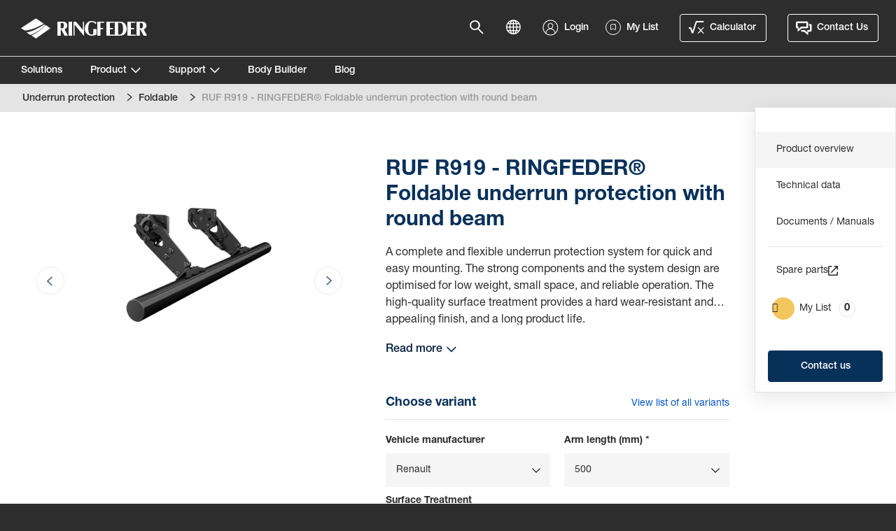

--- FILE ---
content_type: text/html; charset=utf-8
request_url: https://www.ringfeder-rf.com/en/products/underrun-protection/foldable/ruf-r919---ringfeder-foldable-underrun-protection-with-round-beam/?v=15990395
body_size: 156730
content:


<!doctype html>
<html lang="en" class="product-page ">
<head>
<!--[if lt IE 9]>
    <script src="http://html5shiv.googlecode.com/svn/trunk/html5.js"></script>
<![endif]-->

<meta charset="utf-8" />
<meta name="viewport" content="width=device-width, initial-scale=1.0, maximum-scale=1.0, user-scalable=1">
<meta http-equiv="X-UA-Compatible" content="IE=edge">
<meta name="apple-mobile-web-app-capable" content="yes">


    <meta property="og:site_name" content="Ringfeder" />
    <meta property="og:title" content="RUF R919 - RINGFEDER&#174; Foldable underrun protection with round beam" />
        <meta property="og:image" content="/globalassets/inriver/resources/rfrufr919_p_1.png?v=1677485649" />
        <meta name="description" content="A complete and flexible underrun protection system for quick and easy mounting. The strong components and the system design are optimised for low weight, small space, and reliable operation. The high-quality surface treatment provides a hard wear-resistant and appealing finish, and a long product life.

Ringfeder underrun protection system can be mounted on many types of chassis with different frame rigidity (see table under Technical Data)" />
        <meta property="og:description" content="A complete and flexible underrun protection system for quick and easy mounting. The strong components and the system design are optimised for low weight, small space, and reliable operation. The high-quality surface treatment provides a hard wear-resistant and appealing finish, and a long product life.

Ringfeder underrun protection system can be mounted on many types of chassis with different frame rigidity (see table under Technical Data)" />


<link rel="apple-touch-icon" sizes="180x180" href="/ContentAssets/Ringfeder/favicons/apple-touch-icon.png">
<link rel="icon" type="image/png" href="/ContentAssets/Ringfeder/favicons/favicon-32x32.png" sizes="32x32">
<link rel="icon" type="image/png" href="/ContentAssets/Ringfeder/favicons/favicon-16x16.png" sizes="16x16">
<link rel="manifest" href="/ContentAssets/Ringfeder/favicons/manifest.json">
<link rel="mask-icon" href="/ContentAssets/Ringfeder/favicons/safari-pinned-tab.svg" color="#5bbad5">
<meta name="theme-color" content="#ffffff">

<script src="//ajax.googleapis.com/ajax/libs/jquery/3.3.1/jquery.min.js"></script>
<!--
    Fix for cookieInformation not being able to parse all episerver language-codes
-->

<script id="CookieConsent" 
        src="https://policy.app.cookieinformation.com/uc.js"
        data-culture="EN"
        data-gcm-version="2.0"
        type="text/javascript">
</script>
<link href="https://vjs.zencdn.net/8.16.1/video-js.css" rel="stylesheet" />
<link href="/dist/Ringfeder/css/ringfeder.bundle.css?v=1.0.9475.17473" rel="stylesheet" />

<link href="/en/products/underrun-protection/foldable/ruf-r919---ringfeder-foldable-underrun-protection-with-round-beam/?v=15990395" rel="canonical" />

<link href="/en/products/underrun-protection/foldable/ruf-r919---ringfeder-foldable-underrun-protection-with-round-beam/" hreflang="en" rel="alternate" /><link href="/de/produkte/unterfahrschutz/klappbar/ruf-r919---ringfeder-klappbarer-unterfahrschutz-mit-rundrohr/" hreflang="de" rel="alternate" /><link href="/es/products/proteccion-antiempotramiento/plegable/proteccion-antiempotramiento-plegable-con-viga-redonda-ruf-r919---ringfeder/" hreflang="es" rel="alternate" /><link href="/pl/products/osona-przeciwnajazdowa/skadany/ruf-r919--ringfeder-skadana-osona-przeciwnajazdowa-z-okrg-belk/" hreflang="pl" rel="alternate" />
    <title>RUF R919 - RINGFEDER&#174; Foldable underrun protection with round beam | Foldable | Ringfeder</title>
    

        <script>
        (function (w, d, s, l, i) {
            w[l] = w[l] || []; w[l].push({ 'gtm.start': new Date().getTime(), event: 'gtm.js' });
            var f = d.getElementsByTagName(s)[0],
                j = d.createElement(s), dl = l != 'dataLayer' ? '&l=' + l : ''; j.async = true; j.src =
                    'https://www.googletagmanager.com/gtm.js?id=' + i + dl; f.parentNode.insertBefore(j, f);
        })(window, document, 'script', 'dataLayer', 'GTM-KC58DF9');</script>
    


</head>
<body class=" preload">
    <noscript>
        <iframe src="https://www.googletagmanager.com/ns.html?id=GTM-KC58DF9" height="0" width="0" style="display:none;visibility:hidden"></iframe>
    </noscript>





<header class="TopNav TopNav--ringfeder TopNav--black TopNav--NotLoggedIn">
    <section class="TopNav-inner Container:offset">
        <div class="TopNav-primary">
            <a class="TopNav-logo" href="/en/">
                <img src="/ContentAssets/Ringfeder/img/ringfeder-logo-white.svg" alt="RINGFEDER®" class="logo-white">
                <img src="/ContentAssets/Ringfeder/img/ringfeder-logo-blue.svg" alt="RINGFEDER®" class="logo-blue">
            </a>
            <nav class="TopNav-menu">
                <div class="Nav-primary">
                    <ul>
                                    <li data-nav-target="0" class="">
                                        <a href="/en/solutions/"  target="_self">Solutions</a>
                                        <ul>

                                        </ul>
                                    </li>
                                    <li data-nav-target="1" class="">
                                        <a href="javascript:"  target="_self">Product</a>
                                        <ul>
                                                <li class=" "visible-sm data-nav-target="1-0">
                                                    <a href="/en/product-knowledge/">
                                                        Product knowledge
                                                    </a>
                                                </li>
                                                <li class=" "visible-sm data-nav-target="1-1">
                                                    <a href="/en/products/coupling/">
                                                        Coupling
                                                    </a>
                                                </li>
                                                <li class=" "visible-sm data-nav-target="1-2">
                                                    <a href="/en/products/underrun-protection/">
                                                        Underrun protection
                                                    </a>
                                                </li>
                                                <li class=" "visible-sm data-nav-target="1-3">
                                                    <a href="/en/products/system-solution/">
                                                        System solution
                                                    </a>
                                                </li>
                                                <li class=" "visible-sm data-nav-target="1-4">
                                                    <a href="/en/products/drawbar/">
                                                        Drawbar
                                                    </a>
                                                </li>
                                                <li class=" "visible-sm data-nav-target="1-5">
                                                    <a href="/en/products/drawbar-eye/">
                                                        Drawbar eye
                                                    </a>
                                                </li>
                                                <li class=" "visible-sm data-nav-target="1-6">
                                                    <a href="/en/products/towing-equipment/">
                                                        Towing equipment
                                                    </a>
                                                </li>
                                                <li class=" "visible-sm data-nav-target="1-7">
                                                    <a href="/en/products/spare-parts/">
                                                        Spare parts
                                                    </a>
                                                </li>

                                        </ul>
                                    </li>
                                    <li data-nav-target="2" class="">
                                        <a href="javascript:"  target="_self">Support</a>
                                        <ul>
                                                <li class=" "visible-sm data-nav-target="2-0">
                                                    <a href="/en/support/">
                                                        Documents
                                                    </a>
                                                </li>
                                                <li class=" "visible-sm data-nav-target="2-1">
                                                    <a href="/en/support/quality-and-environment/"  target="_self">
                                                        Quality and Environment
                                                    </a>
                                                </li>
                                                <li class=" "visible-sm data-nav-target="2-2">
                                                    <a href="/en/support/faq/"  target="_self">
                                                        FAQ
                                                    </a>
                                                </li>
                                                <li class=" "visible-sm data-nav-target="2-3">
                                                    <a href="/en/support/find-us/"  target="_self">
                                                        Find Us
                                                    </a>
                                                </li>

                                        </ul>
                                    </li>
                                    <li data-nav-target="3" class="">
                                        <a href="/en/body-builder/"  target="_self">Body Builder</a>
                                        <ul>

                                        </ul>
                                    </li>
                                    <li data-nav-target="4" class="">
                                        <a href="https://blog.ringfeder-rf.com/en"  target="_top">Blog</a>
                                        <ul>

                                        </ul>
                                    </li>
                                <li class="language-item">
                                    <a href="javascript:;" class="language-action">
                                        <i class="font-icon-globe"></i>
                                            <small>Language</small>
                                    </a>
                                </li>   
                                <li class="language-item">
                                    <a id="login-link-mobile" class="login-link" href="/en/my-profile/">
                                        <img class="font-icon-user" src="/ContentAssets/Ringfeder/icons/icon-user.svg"/>
                                            <small>Login</small>
                                    </a>
                                </li>

                    </ul>
                </div>
                <div class="Nav-mobile">
                    <ul class="Nav-mobile">
                        <li>
                                <a href="/en/pvc/" class="medium other button">
                                    <span class="font-icon-pvc"></span>Calculator
                                </a>

                                <a href="/en/contact-us/" class="medium contact button">
                                    <span class="font-icon-contact"></span>Contact Us
                                </a>
                        </li>
                    </ul>
                </div>
            </nav>
            <button class="TopNav-toggle vanilla">
                <span class="TopNav-burger">
                    <span></span>
                    <span></span>
                    <span></span>
                </span>
            </button>
        </div>
        <div class="TopNav-secondary">
            <div class="TopNav-action">
                <a href="javascript:;" class="search-action">
                    <i class="font-icon-search"></i>
                </a>
                    <a href="javascript:;" class="language-action">
                        <i class="font-icon-globe"></i>
                    </a>
                                    <a id="login-link" class="login-link login-action" href="/en/my-profile/">
                        <img class="font-icon-user" src="/ContentAssets/Ringfeder/icons/icon-user.svg"/>
                        <span class="login-title">Login</span>
                    </a>

                <a href="javascript:;" id="my-list-menu" class="my-list-menu nav-my-list basket-action">
                    <img class="font-icon-my-list" src="/ContentAssets/Ringfeder/icons/my-list-menu.svg"/>
                    <span class="my-list-title">My List</span>
                </a>

                    <a href="/en/pvc/" class="medium other button">
                        <span class="font-icon-pvc"></span>Calculator
                    </a>

                    <a href="/en/contact-us/" class="medium contact button">
                        <span class="font-icon-contact"></span>Contact Us
                    </a>
            </div>
        </div>
    </section>
    

</header>
<section class="TopNav-search">
    <div id="site-search-app" class="SiteSearch"></div>
</section>
<section class="SubNav">
            <div class="SubNav-container" data-nav-id="1">
                <div class="SubNav-content">
                    <h3>
                        <a href="javascript:">Product</a>
                    </h3>
                    <ul>
                            <li class=" has-image" data-nav-target="1-0">
                                <a href="/en/product-knowledge/">
                                        <div class="SubNav-image" style="background-image:url('/imagevault/publishedmedia/0fsketw0qlmj43qsubo9/productknowledge4.jpg?preset=small');">
                                            
                                        </div>
                                    Product knowledge
                                </a>
                            </li>
                            <li class=" has-image" data-nav-target="1-1">
                                <a href="/en/products/coupling/">
                                        <div class="SubNav-image" style="background-image:url('/siteassets/ringfeder/rf-50-a.png?v=1632121792&amp;preset=small');">
                                            
                                        </div>
                                    Coupling
                                </a>
                            </li>
                            <li class=" has-image" data-nav-target="1-2">
                                <a href="/en/products/underrun-protection/">
                                        <div class="SubNav-image" style="background-image:url('/siteassets/ringfeder/foldable-round-profile_with-arms-silver_ny-vy5_800x412.png.jpg?v=1598532276&amp;preset=small');">
                                            
                                        </div>
                                    Underrun protection
                                </a>
                            </li>
                            <li class=" has-image" data-nav-target="1-3">
                                <a href="/en/products/system-solution/">
                                        <div class="SubNav-image" style="background-image:url('/siteassets/ringfeder/rf-system-hurry-herman-foldable-open-profile_black_p1.png?v=1631538059&amp;preset=small');">
                                            
                                        </div>
                                    System solution
                                </a>
                            </li>
                            <li class=" has-image" data-nav-target="1-4">
                                <a href="/en/products/drawbar/">
                                        <div class="SubNav-image" style="background-image:url('/siteassets/ringfeder/ringfeder-drawbar.jpg?v=1586364447&amp;preset=small');">
                                            
                                        </div>
                                    Drawbar
                                </a>
                            </li>
                            <li class=" has-image" data-nav-target="1-5">
                                <a href="/en/products/drawbar-eye/">
                                        <div class="SubNav-image" style="background-image:url('/siteassets/ringfeder/ringfeder-dbe-470_15990928.png?v=1733383313&amp;preset=small');">
                                            
                                        </div>
                                    Drawbar eye
                                </a>
                            </li>
                            <li class=" has-image" data-nav-target="1-6">
                                <a href="/en/products/towing-equipment/">
                                        <div class="SubNav-image" style="background-image:url('/siteassets/ringfeder/k6a--drawbar_1.png?v=1716975725&amp;preset=small');">
                                            
                                        </div>
                                    Towing equipment
                                </a>
                            </li>
                            <li class=" has-image" data-nav-target="1-7">
                                <a href="/en/products/spare-parts/">
                                        <div class="SubNav-image" style="background-image:url('/siteassets/ringfeder/ringfeder-spareparts.jpg?v=1586364447&amp;preset=small');">
                                            
                                        </div>
                                    Spare parts
                                </a>
                            </li>
                                            </ul>
                </div>
            </div>
            <div class="SubNav-container" data-nav-id="2">
                <div class="SubNav-content">
                    <h3>
                        <a href="javascript:">Support</a>
                    </h3>
                    <ul>
                            <li class=" has-image" data-nav-target="2-0">
                                <a href="/en/support/">
                                        <div class="SubNav-image" style="background-image:url('/imagevault/publishedmedia/6y3jvzdzur0m66uphkdp/Ringfeder_documents_icons.jpg?preset=small');">
                                            
                                        </div>
                                    Documents
                                </a>
                            </li>
                            <li class=" has-image" data-nav-target="2-1">
                                <a href="/en/support/quality-and-environment/"  target="_self">
                                        <div class="SubNav-image" style="background-image:url('/imagevault/publishedmedia/eqf6iezs8naanumhkbnu/Ringfeder_quality.jpg?preset=small');">
                                            
                                        </div>
                                    Quality and Environment
                                </a>
                            </li>
                            <li class=" has-image" data-nav-target="2-2">
                                <a href="/en/support/faq/"  target="_self">
                                        <div class="SubNav-image" style="background-image:url('/imagevault/publishedmedia/4znaz3ruxnetril2had8/Ringfeder_faq_bubbels.jpg?preset=small');">
                                            
                                        </div>
                                    FAQ
                                </a>
                            </li>
                            <li class=" has-image" data-nav-target="2-3">
                                <a href="/en/support/find-us/"  target="_self">
                                        <div class="SubNav-image" style="background-image:url('/imagevault/publishedmedia/qkv2hsc39nk4llahx9ee/Ringfeder_find-us.jpg?preset=small');">
                                            
                                        </div>
                                    Find Us
                                </a>
                            </li>
                                            </ul>
                </div>
            </div>
</section>

<div class="body-container-wrapper">
    




<section id="overview" data-name="Product overview" class="Block Block--productHero themed-bg theme-white">
    <nav class="Breadcrumb">
        <div class="Container:offset">
            
<ol aria-label="breadcrumb" role="navigation">
    <li class="" itemprop="itemListElement" itemscope="" itemtype="http://schema.org/ListItem">
        <a itemprop="item" href="/en/products/underrun-protection/"><span>Underrun protection</span></a>
        <span><i class="Breadcrumb-sep"></i></span>
</li>
<li class="" itemprop="itemListElement" itemscope="" itemtype="http://schema.org/ListItem">
        <a itemprop="item" href="/en/products/underrun-protection/foldable/"><span>Foldable</span></a>
        <span><i class="Breadcrumb-sep"></i></span>
</li>
<li class="selected" itemprop="itemListElement" itemscope="" itemtype="http://schema.org/ListItem">
        <span itemprop="item" >RUF R919 - RINGFEDER&#174; Foldable underrun protection with round beam</span>
</li>

</ol>
        </div>
    </nav>
    <article class="Container:offset">
        <div class="Row">
            <div class="Col--12 wideTablet:Col--6 desktop:Col--5">
                <div class="product-images">
                    <div class="product-image-slider">
                            <div>
                                <div class="image-container" data-order="2">
                                    <img src="/globalassets/inriver/resources/rfrufr919_p_1.png?v=1677485649&amp;preset=productcropped" alt=""/>
                                </div>
                            </div>
                            <div>
                                <div class="image-container" data-order="3">
                                    <img src="/globalassets/inriver/resources/rfrufr919_p_2.png?v=1671100107&amp;preset=productcropped" alt=""/>
                                </div>
                            </div>
                    </div>
                </div>
            </div>
            <div class="Col--12 wideTablet:Col--6 desktop:Col--5">
                <div class="Col-inner">
                                        <header class="Block-heading">
                        <h1>RUF R919 - RINGFEDER® Foldable underrun protection with round beam</h1>
                    </header>
                    <div class="Block-preamble">
                        <div class="line-clamp">
                                                            <p>A complete and flexible underrun protection system for quick and easy mounting. The strong components and the system design are optimised for low weight, small space, and reliable operation. The high-quality surface treatment provides a hard wear-resistant and appealing finish, and a long product life.<br/><br/>Ringfeder underrun protection system can be mounted on many types of chassis with different frame rigidity (see table under Technical Data)</p>
                        </div>
                        <button class="link read-more" type="button">Read more</button>
                        <button class="link read-less" type="button">Hide</button>
                    </div>
                        <article id="product-variant-picker" class="block">
                            <div class="Block">
    <div class="choose-variant--header">
        <h2>Choose variant</h2>
        <button class="open-product-variant-list-modal">View list of all variants</button>
        <div class="product-variant-list-modal-overlay"></div>

<div class="product-variant-list-modal" aria-hidden="true">
    <div class="product-variant-list-modal-content">
        <span class="product-variant-list-modal-close svg-icon">
            <svg>
                <use xlink:href="#close"></use>
            </svg>
        </span>
        <div class="product-variant-list-modal-view">
            <section id="product-variant-list">
    <div class="variant-list">
        <nav class="table-wrapper">
            <ul>
                <li class="table-header-row">
                    <span>Part No.</span>
                        <span>Vehicle manufacturer</span>
                        <span>Arm length (mm) *</span>
                        <span>Surface Treatment</span>
                    <span></span>
                </li>
                    <li id="tr-15990383">
                        <span>
                            15990383
                        </span>
                            <span>
                                Scania,MAN
                            </span>
                            <span>
                                500
                            </span>
                            <span>
                                Powder coating - black
                            </span>
                        <span>
                            <a href="/en/products/underrun-protection/foldable/ruf-r919---ringfeder-foldable-underrun-protection-with-round-beam/?v=15990383">Select</a>
                        </span>
                    </li>
                    <li id="tr-15990384">
                        <span>
                            15990384
                        </span>
                            <span>
                                Scania,MAN
                            </span>
                            <span>
                                500
                            </span>
                            <span>
                                Hot zinc
                            </span>
                        <span>
                            <a href="/en/products/underrun-protection/foldable/ruf-r919---ringfeder-foldable-underrun-protection-with-round-beam/?v=15990384">Select</a>
                        </span>
                    </li>
                    <li id="tr-15990385">
                        <span>
                            15990385
                        </span>
                            <span>
                                Scania,MAN
                            </span>
                            <span>
                                500
                            </span>
                            <span>
                                E-coat
                            </span>
                        <span>
                            <a href="/en/products/underrun-protection/foldable/ruf-r919---ringfeder-foldable-underrun-protection-with-round-beam/?v=15990385">Select</a>
                        </span>
                    </li>
                    <li id="tr-15990386">
                        <span>
                            15990386
                        </span>
                            <span>
                                Scania,MAN
                            </span>
                            <span>
                                585
                            </span>
                            <span>
                                Powder coating - black
                            </span>
                        <span>
                            <a href="/en/products/underrun-protection/foldable/ruf-r919---ringfeder-foldable-underrun-protection-with-round-beam/?v=15990386">Select</a>
                        </span>
                    </li>
                    <li id="tr-15990387">
                        <span>
                            15990387
                        </span>
                            <span>
                                Scania,MAN
                            </span>
                            <span>
                                585
                            </span>
                            <span>
                                Hot zinc
                            </span>
                        <span>
                            <a href="/en/products/underrun-protection/foldable/ruf-r919---ringfeder-foldable-underrun-protection-with-round-beam/?v=15990387">Select</a>
                        </span>
                    </li>
                    <li id="tr-15990388">
                        <span>
                            15990388
                        </span>
                            <span>
                                Scania,MAN
                            </span>
                            <span>
                                585
                            </span>
                            <span>
                                E-coat
                            </span>
                        <span>
                            <a href="/en/products/underrun-protection/foldable/ruf-r919---ringfeder-foldable-underrun-protection-with-round-beam/?v=15990388">Select</a>
                        </span>
                    </li>
                    <li id="tr-15990389">
                        <span>
                            15990389
                        </span>
                            <span>
                                DAF
                            </span>
                            <span>
                                500
                            </span>
                            <span>
                                Powder coating - black
                            </span>
                        <span>
                            <a href="/en/products/underrun-protection/foldable/ruf-r919---ringfeder-foldable-underrun-protection-with-round-beam/?v=15990389">Select</a>
                        </span>
                    </li>
                    <li id="tr-15990390">
                        <span>
                            15990390
                        </span>
                            <span>
                                DAF
                            </span>
                            <span>
                                500
                            </span>
                            <span>
                                Hot zinc
                            </span>
                        <span>
                            <a href="/en/products/underrun-protection/foldable/ruf-r919---ringfeder-foldable-underrun-protection-with-round-beam/?v=15990390">Select</a>
                        </span>
                    </li>
                    <li id="tr-15990391">
                        <span>
                            15990391
                        </span>
                            <span>
                                DAF
                            </span>
                            <span>
                                500
                            </span>
                            <span>
                                E-coat
                            </span>
                        <span>
                            <a href="/en/products/underrun-protection/foldable/ruf-r919---ringfeder-foldable-underrun-protection-with-round-beam/?v=15990391">Select</a>
                        </span>
                    </li>
                    <li id="tr-15990392">
                        <span>
                            15990392
                        </span>
                            <span>
                                DAF
                            </span>
                            <span>
                                585
                            </span>
                            <span>
                                Powder coating - black
                            </span>
                        <span>
                            <a href="/en/products/underrun-protection/foldable/ruf-r919---ringfeder-foldable-underrun-protection-with-round-beam/?v=15990392">Select</a>
                        </span>
                    </li>
                    <li id="tr-15990393">
                        <span>
                            15990393
                        </span>
                            <span>
                                DAF
                            </span>
                            <span>
                                585
                            </span>
                            <span>
                                Hot zinc
                            </span>
                        <span>
                            <a href="/en/products/underrun-protection/foldable/ruf-r919---ringfeder-foldable-underrun-protection-with-round-beam/?v=15990393">Select</a>
                        </span>
                    </li>
                    <li id="tr-15990394">
                        <span>
                            15990394
                        </span>
                            <span>
                                DAF
                            </span>
                            <span>
                                585
                            </span>
                            <span>
                                E-coat
                            </span>
                        <span>
                            <a href="/en/products/underrun-protection/foldable/ruf-r919---ringfeder-foldable-underrun-protection-with-round-beam/?v=15990394">Select</a>
                        </span>
                    </li>
                    <li id="tr-15990395">
                        <span>
                            15990395
                        </span>
                            <span>
                                Volvo,Renault
                            </span>
                            <span>
                                500
                            </span>
                            <span>
                                Powder coating - black
                            </span>
                        <span>
                            <a href="/en/products/underrun-protection/foldable/ruf-r919---ringfeder-foldable-underrun-protection-with-round-beam/?v=15990395">Select</a>
                        </span>
                    </li>
                    <li id="tr-15990396">
                        <span>
                            15990396
                        </span>
                            <span>
                                Volvo,Renault
                            </span>
                            <span>
                                500
                            </span>
                            <span>
                                Hot zinc
                            </span>
                        <span>
                            <a href="/en/products/underrun-protection/foldable/ruf-r919---ringfeder-foldable-underrun-protection-with-round-beam/?v=15990396">Select</a>
                        </span>
                    </li>
                    <li id="tr-15990397">
                        <span>
                            15990397
                        </span>
                            <span>
                                Volvo,Renault
                            </span>
                            <span>
                                500
                            </span>
                            <span>
                                E-coat
                            </span>
                        <span>
                            <a href="/en/products/underrun-protection/foldable/ruf-r919---ringfeder-foldable-underrun-protection-with-round-beam/?v=15990397">Select</a>
                        </span>
                    </li>
                    <li id="tr-15990398">
                        <span>
                            15990398
                        </span>
                            <span>
                                Volvo,Renault
                            </span>
                            <span>
                                585
                            </span>
                            <span>
                                Powder coating - black
                            </span>
                        <span>
                            <a href="/en/products/underrun-protection/foldable/ruf-r919---ringfeder-foldable-underrun-protection-with-round-beam/?v=15990398">Select</a>
                        </span>
                    </li>
                    <li id="tr-15990399">
                        <span>
                            15990399
                        </span>
                            <span>
                                Volvo,Renault
                            </span>
                            <span>
                                585
                            </span>
                            <span>
                                Hot zinc
                            </span>
                        <span>
                            <a href="/en/products/underrun-protection/foldable/ruf-r919---ringfeder-foldable-underrun-protection-with-round-beam/?v=15990399">Select</a>
                        </span>
                    </li>
                    <li id="tr-15990400">
                        <span>
                            15990400
                        </span>
                            <span>
                                Volvo,Renault
                            </span>
                            <span>
                                585
                            </span>
                            <span>
                                E-coat
                            </span>
                        <span>
                            <a href="/en/products/underrun-protection/foldable/ruf-r919---ringfeder-foldable-underrun-protection-with-round-beam/?v=15990400">Select</a>
                        </span>
                    </li>
                    <li id="tr-15990401">
                        <span>
                            15990401
                        </span>
                            <span>
                                Iveco
                            </span>
                            <span>
                                500
                            </span>
                            <span>
                                Powder coating - black
                            </span>
                        <span>
                            <a href="/en/products/underrun-protection/foldable/ruf-r919---ringfeder-foldable-underrun-protection-with-round-beam/?v=15990401">Select</a>
                        </span>
                    </li>
                    <li id="tr-15990402">
                        <span>
                            15990402
                        </span>
                            <span>
                                Iveco
                            </span>
                            <span>
                                500
                            </span>
                            <span>
                                Hot zinc
                            </span>
                        <span>
                            <a href="/en/products/underrun-protection/foldable/ruf-r919---ringfeder-foldable-underrun-protection-with-round-beam/?v=15990402">Select</a>
                        </span>
                    </li>
                    <li id="tr-15990403">
                        <span>
                            15990403
                        </span>
                            <span>
                                Iveco
                            </span>
                            <span>
                                500
                            </span>
                            <span>
                                E-coat
                            </span>
                        <span>
                            <a href="/en/products/underrun-protection/foldable/ruf-r919---ringfeder-foldable-underrun-protection-with-round-beam/?v=15990403">Select</a>
                        </span>
                    </li>
                    <li id="tr-15990404">
                        <span>
                            15990404
                        </span>
                            <span>
                                Iveco
                            </span>
                            <span>
                                585
                            </span>
                            <span>
                                Powder coating - black
                            </span>
                        <span>
                            <a href="/en/products/underrun-protection/foldable/ruf-r919---ringfeder-foldable-underrun-protection-with-round-beam/?v=15990404">Select</a>
                        </span>
                    </li>
                    <li id="tr-15990405">
                        <span>
                            15990405
                        </span>
                            <span>
                                Iveco
                            </span>
                            <span>
                                585
                            </span>
                            <span>
                                Hot zinc
                            </span>
                        <span>
                            <a href="/en/products/underrun-protection/foldable/ruf-r919---ringfeder-foldable-underrun-protection-with-round-beam/?v=15990405">Select</a>
                        </span>
                    </li>
                    <li id="tr-15990406">
                        <span>
                            15990406
                        </span>
                            <span>
                                Iveco
                            </span>
                            <span>
                                585
                            </span>
                            <span>
                                E-coat
                            </span>
                        <span>
                            <a href="/en/products/underrun-protection/foldable/ruf-r919---ringfeder-foldable-underrun-protection-with-round-beam/?v=15990406">Select</a>
                        </span>
                    </li>
                    <li id="tr-15990407">
                        <span>
                            15990407
                        </span>
                            <span>
                                Mercedes
                            </span>
                            <span>
                                500
                            </span>
                            <span>
                                Powder coating - black
                            </span>
                        <span>
                            <a href="/en/products/underrun-protection/foldable/ruf-r919---ringfeder-foldable-underrun-protection-with-round-beam/?v=15990407">Select</a>
                        </span>
                    </li>
                    <li id="tr-15990408">
                        <span>
                            15990408
                        </span>
                            <span>
                                Mercedes
                            </span>
                            <span>
                                500
                            </span>
                            <span>
                                Hot zinc
                            </span>
                        <span>
                            <a href="/en/products/underrun-protection/foldable/ruf-r919---ringfeder-foldable-underrun-protection-with-round-beam/?v=15990408">Select</a>
                        </span>
                    </li>
                    <li id="tr-15990409">
                        <span>
                            15990409
                        </span>
                            <span>
                                Mercedes
                            </span>
                            <span>
                                500
                            </span>
                            <span>
                                E-coat
                            </span>
                        <span>
                            <a href="/en/products/underrun-protection/foldable/ruf-r919---ringfeder-foldable-underrun-protection-with-round-beam/?v=15990409">Select</a>
                        </span>
                    </li>
                    <li id="tr-15990410">
                        <span>
                            15990410
                        </span>
                            <span>
                                Mercedes
                            </span>
                            <span>
                                585
                            </span>
                            <span>
                                Powder coating - black
                            </span>
                        <span>
                            <a href="/en/products/underrun-protection/foldable/ruf-r919---ringfeder-foldable-underrun-protection-with-round-beam/?v=15990410">Select</a>
                        </span>
                    </li>
                    <li id="tr-15990411">
                        <span>
                            15990411
                        </span>
                            <span>
                                Mercedes
                            </span>
                            <span>
                                585
                            </span>
                            <span>
                                Hot zinc
                            </span>
                        <span>
                            <a href="/en/products/underrun-protection/foldable/ruf-r919---ringfeder-foldable-underrun-protection-with-round-beam/?v=15990411">Select</a>
                        </span>
                    </li>
                    <li id="tr-15990412">
                        <span>
                            15990412
                        </span>
                            <span>
                                Mercedes
                            </span>
                            <span>
                                585
                            </span>
                            <span>
                                E-coat
                            </span>
                        <span>
                            <a href="/en/products/underrun-protection/foldable/ruf-r919---ringfeder-foldable-underrun-protection-with-round-beam/?v=15990412">Select</a>
                        </span>
                    </li>
            </ul>
        </nav>
    </div>
</section>
        </div>
    </div>
</div>
    </div>
    
    <div class="Block-body">
        <div class="variant-filters">
            <script id="variant-filters-template" type="text/x-handlebars-template">
                <div class="dropdown-container">
                    <h3>{{Title}}</h3>
                    <div class="select-dropdown" data-property-name="{{Key}}">
                        <span class="toggle"></span>
                        <ul>
                            {{#each Values as |cvlValue|}}
                            <li data-value="{{cvlValue.Key}}">{{cvlValue.Value}}</li>
                            {{/each}}
                        </ul>
                    </div>
                </div>
            </script>
        </div>
        <div class="Row">
            <div class="Col">
                <div class="selected-variant d-flex items-center justify-start">
                    <div class="variant-text-container">
                        <span class="variant-partnumber"></span>
                        <div class="variant-cols">
                            <span class="variant-id"></span>
                            <span class="variant-changed">
                                <img src="/ContentAssets/Ringfeder/icons/icon-checkbox.svg" alt="" /> Variant changed
                            </span>
                        </div>
                    </div>
                </div>
            </div>
        </div>
    </div>
</div>
                        </article>
                    
                    <div class="button-group">
                        <!-- Check if the sitesettings has enabled basket? TODO -->
                        <div id="add-to-list-product-info" class="pb-add-to-list"
                             data-id="15990395"
                             data-title="Volvo/Renault - 500 - Black"
                             data-desc=""
                             data-url="http://www.ringfeder-rf.com/en/products/underrun-protection/foldable/ruf-r919---ringfeder-foldable-underrun-protection-with-round-beam/?v=15990395"
                             data-thumbnail="/globalassets/inriver/resources/rfrufr919_p_1.png?v=1677485649&amp;preset=productcropped"
                             data-value="0">
                            <button id="add-to-list-product-info-button" class="rf-cart-btn cta_button secondary size-sm rounded has-icon" type="button"
                                    data-textAdd="Add to list"
                                    data-textAdded="Added"
                                    data-textRemove="Remove">
                                <span class="icon"></span>
                                <span class="text">Add to list</span>
                            </button>
                        </div>
                    </div>
                </div>
            </div>
        </div>
    </article>
</section>



<nav class="ProductNav js-prodNav">
    <div class="ProductNav-content">
        <div>
            <p class="ProductNav-title"></p>
            <ul>
                <li class="ProductNav-menu js-prodNav-list">
                </li>
                    <li class="nav-spareparts">
                        <a href="/en/products/spare-parts/underrun-protection/ruf-r919/">
                            Spare parts
                            <i class="font-icon-external-sm external-icon"></i>
                        </a>
                    </li>
                                    <li id="product-basket-open-btn" class="nav-my-list">
                        <a>My List 
                            <div id="product-basket-open-btn-number" class="product-basket-open-btn-number">
                                
                            </div>
                        </a>
                    </li>
            </ul>
        </div>
    </div>
    <div class="ProductNav-footer">
        <button class="btn-nav-toggle nav-choose-variant">
            <span></span>
        </button>
            <a class="secondary button" href="/en/contact-us/">
                Contact us
            </a>
    </div>
</nav>


<div class="Container:offset full-width-wide-tablet">
    <div class="Row Row--noWideTabletGutters">
        <div class="Col--12 desktop:Col--10">
            

        </div>
    </div>
</div> 



<section data-name="Technical data" class="Block Block--oneColumn Block--technicalData themed-bg theme-blue">
    <div id="technical-data" class="Container:offset"></div>
    
        <div class="Container:offset Block--technicalData--items full-width-wide-tablet">
            <div class="Row Row--noWideTabletGutters">
                <div class="Col--12 desktop:Col--10">
                    



<section class="Block Block--product Block--productTextMedia themed-bg theme-lightgrey col-reversed contain-image">

    

    <div class="ProductBlock-Row">
        
        <div class="ProductBlock-Col Col--image fit-contain  theme-lightgrey}">
                <div class="content">
                    <img src="/imagevault/publishedmedia/nbgxkbg0jgqryib3aymv/RF_Tabel_frame_stiffness_eng.png"
                         alt="RF Tabel frame stiffness"
                         loading="lazy"
                         class="block-image"/>
                        <button type="button" class="button vanilla image-expand" aria-label="Expand image" data-image="/imagevault/publishedmedia/nbgxkbg0jgqryib3aymv/RF_Tabel_frame_stiffness_eng.png">
                            <img src="/ContentAssets/Ringfeder/icons/image-expand.png" alt="Expand image">
                        </button>
                </div>
        </div>
        
        <div class="ProductBlock-Col">
            <div class="Col-inner">
                
                    <header class="ProductBlock-heading">
                            <h2 >
                                VEHICLE CHASSIS
                            </h2>
                    </header>
                                    <div class="ProductBlock-body ">
                        <p>Vehicle chassis frame rigidity required for mounting Ringfeders underrun protection system according to R58 rev. 3.</p>
<p>&nbsp;</p>
<p>Frame inertia moment: Minimum (see table)</p>
                    </div>
                            </div>
        </div>
    </div>
</section>

                </div>
            </div>

        </div>
</section>

<script id="technical-data-template" type="text/x-handlebars-template">
    <header class="Block-heading">
        <h2>Technical data</h2>
    </header>
        <div class="block-selected-variant">
            Selected variant: <span class="variant-partnumber">{{this.ItemNumber}}</span>
        </div>
    <div class="Block-body">

        <div class="Row">
            <div class="Col--12 wideTablet:Col--6 desktop:Col--5">
                <h3>Specifications</h3>

                <table class="table table-condensed table-responsive table-key-value">
                    <tbody>
                        {{#each this.Specifications as |specification|}}
                        <tr>
                            <td>{{specification.Name}}</td>
                            <td>{{#each specification.Value as |v|}}{{{v}}}{{/each}}</td>
                        </tr>
                        {{/each}}
                    </tbody>
                </table>

                <h3 class="table-extra-header"></h3>

                <p class="table-extra-text">* see Information drawing for exact measurements</p>
            </div>

            {{#if this.PerformanceValues}}
                <div class="Col--12 wideTablet:Col--6 desktop:Col--5">
                    <h3>Performance values</h3>

                    <table class="table table-condensed table-responsive table-key-value">
                        {{#if this.PerformanceValuesHeaders}}
                        <thead>
                            <tr>
                                <th>&nbsp;</th>
                                {{#each this.PerformanceValuesHeaders}}
                                <th>{{this}}</th>
                                {{/each}}
                            </tr>
                        </thead>
                        {{/if}}
                        <tbody>
                            {{#each this.PerformanceValues as |performanceValue|}}
                            <tr>
                                <td>{{performanceValue.Name}}</td>
                                {{#each performanceValue.Value as |v|}}
                                <td>{{v}}</td>
                                {{/each}}
                            </tr>
                            {{/each}}
                        </tbody>
                    </table>

                    {{#if this.PerformanceValuesDescriptionHeader}}
                        <h3 class="table-extra-header">{{this.PerformanceValuesDescriptionHeader}}</h3>
                    {{/if}}
                    {{#if this.PerformanceValuesDescriptionText}}
                        <p class="table-extra-text">{{{this.PerformanceValuesDescriptionText}}}</p>
                    {{/if}}
                </div>
            {{/if}}
        </div>
    </div>
</script>





}
<div class="Container:offset full-width-wide-tablet">
    <div class="Row Row--noWideTabletGutters">
        <div class="Col--12 desktop:Col--10">
            



<section class="Block Block--product Block--productTextMedia themed-bg theme-white contain-image">

    

    <div class="ProductBlock-Row">
        
        <div class="ProductBlock-Col Col--image fit-contain  theme-white}">
                <div class="content">
                    <img src="/imagevault/publishedmedia/78igan8epoblzrxn9nwb/RF_custiomised.png"
                         alt="Underrun custiomised"
                         loading="lazy"
                         class="block-image"/>
                </div>
        </div>
        
        <div class="ProductBlock-Col">
            <div class="Col-inner">
                
                    <header class="ProductBlock-heading">
                            <h2 >
                                CUSTOMISED SOLUTIONS BASED ON A FLEXIBLE MODULAR DESIGN CONCEPT
                            </h2>
                    </header>
                                    <div class="ProductBlock-body ">
                        <p>The RINGFEDER design concept enables tailor-made solutions for any application. Adaptations for special applications are developed together with our customers to meet their individual needs. For example, underrun protection systems for tipper trucks represent a special challenge due to their specific dimensions and angles.</p>
<p>RINGFEDER supports the transport and commercial vehicle industry to get the best solution for any application.</p>
<p>Contact us for more information about customer specific solutions.</p>
                    </div>
                                    <div class="ProductBlock-action">
                                                        <a class="button button-Primary" href="/en/contact-us/i-want-support/" target="_self">
                                    <span>Contact us </span>
                                </a>
                    </div>
            </div>
        </div>
    </div>
</section>

        </div>
    </div>
</div> 


<section id="documents" class="Block Block--oneColumn themed-bg theme-lightgrey" data-name="Documents / Manuals">
    <div class="Container:offset">
        <header class="Block-heading">
            <h2>Documents / Manuals</h2>
            <div class="content-text"></div>
        </header>
            <div class="block-selected-variant">
                Selected variant: <span class="variant-partnumber"></span>
            </div>
        <div class="Block-body">
            <div class="Row">
                <div class="Col desktop:Col--10">
                    <div class="TableWrapper">
                        <table id="document-list" class="Table Table--documents">
                            
                        </table>
                    </div>
                    <div class="col-xs-12 col-md-4">
                        <div class="document-info-container">
                            <div class="document-info-box">
                                <div class="document-info-text">
                                            <h4>Are you missing a certain document?</h4>
                                            <p>You can find other product documents under Support.</p> 
                                </div>
                                <div class="document-info-button">
                                    <a class="button primary" href="/en/support/">Go to support</a>
                                </div>
                            </div>
                        </div>
                    </div>
                </div>
            </div>
        </div>
    </div>
</section>
<script id="variant-document-listing-template" type="text/x-handlebars-template">
    {{> document-listing-template Documents}}
</script>

<script id="document-listing-template" type="text/x-handlebars-template">
    {{#each this as |documentList|}}
    <tbody>
        <tr class="space-row"></tr>
        <tr class="header-row">
            <th>{{Key}}</th>
            <th>Format</th>
            <th>Size</th>
        </tr>
        {{#each Value as |document|}}
        <tr>
            <td class="icon-column"><a href="{{document.Url}}"><span class="font-icon-download"></span>{{document.Name}}</a></td>
            <td>{{document.FileType}}</td>
            <td><span class="text-nowrap">{{document.FileSize}}</span></td>
        </tr>
        {{/each}}
    </tbody>
    {{/each}}
</script>
<div class="image-modal-overlay"></div>
<div class="image-modal" aria-hidden="true">
    <div class="image-modal-content">
        <span class="image-modal-close svg-icon">
            <svg>
                <use xlink:href="#close"></use>
            </svg>
        </span>
        <div class="image-modal-view"></div>
    </div>
</div>

<script src="https://cdnjs.cloudflare.com/ajax/libs/jquery-ajax-unobtrusive/3.2.6/jquery.unobtrusive-ajax.min.js"></script>


</div>


<div class="svgicons-container">
    <svg id="link-arrow" x="0px" y="0px" width="21px" height="16px" viewBox="0 0 21 16" version="1.1" xmlns="http://www.w3.org/2000/svg" xmlns:xlink="http://www.w3.org/1999/xlink">
  <defs></defs>
  <g id="Page-1" stroke="none" stroke-width="1" fill="none" fill-rule="evenodd">
    <g id="link-arrow" transform="translate(0.000000, 2.000000)" stroke="currentColor" stroke-width="2">
      <path d="M13.661111,0 C13.661111,0 16.5246438,3.01526355 17.9564102,4.52289533 C18.4257643,5.01711919 18.8951183,5.51134304 19.3644724,6.0055669 L13.734565,12" id="Path-68" stroke-linecap="square"></path>
      <path d="M19.1722221,6 L-1.11e-07,6" id="Line"></path>
    </g>
  </g>
</svg>
    
    <?xml version="1.0" encoding="UTF-8" standalone="no"?>
<svg id="close" width="15px" height="15px" viewBox="0 0 15 15" version="1.1" xmlns="http://www.w3.org/2000/svg" xmlns:xlink="http://www.w3.org/1999/xlink">
    <defs></defs>
    <g id="Components" stroke="none" stroke-width="1" fill="none" fill-rule="evenodd">
        <g id="Navigation" transform="translate(-1286.000000, -124.000000)" fill="currentColor">
            <g id="Group" transform="translate(1286.000000, 124.000000)">
                <rect id="Rectangle-15-Copy-4" transform="translate(7.182170, 7.182170) rotate(45.000000) translate(-7.182170, -7.182170) " x="-2.26066642" y="6.46788408" width="18.8856724" height="1.42857143"></rect>
                <rect id="Rectangle-15-Copy-5" transform="translate(7.182170, 7.182170) scale(-1, 1) rotate(45.000000) translate(-7.182170, -7.182170) " x="-2.26066642" y="6.46788408" width="18.8856724" height="1.42857143"></rect>
            </g>
        </g>
    </g>
</svg>
    
    <svg id="trashcan"  fill="none" version="1.1" viewBox="0 0 14 18" xmlns="http://www.w3.org/2000/svg">
    <g fill="currentColor">
        <path d="m0 1.5915h4.1091c0.43949 0 0.79577-0.35628 0.79577-0.79577 0-0.43949 0.35627-0.79577 0.79577-0.79577h2.5987c0.43949 0 0.79577 0.35628 0.79577 0.79577 0 0.43949 0.35631 0.79577 0.7958 0.79577h4.1091v2.4085h-14v-2.4085z"/>
        <path d="m0.66669 4.6667h12.5l-1.4858 13.333h-9.5284m9.069-11.851h-1.244l-0.72765 10.825h0.94825l1.0234-10.825zm-3.7479 0.00928h-1.244l0.16333 10.823h0.94823l0.1324-10.823zm-3.7478 0.08571h-1.244l1.0543 10.803h0.94823l-0.75859-10.803z"/>
    </g>
</svg>

    
</div>


    <footer class="Footer">
        <div class="Footer-primary">
            <div class="Container">
                <div class="Row">
                    <div class="Footer-col Footer-col--navigation Col Col--12 tablet:Col--9 desktop:Col--6">
                        <!-- Replaced by HubSpot navigation -->
                        <ul class="Footer-navigation">
                            <li>
                                <h3>Explore Ringfeder</h3>
                                    <ul>
                                            <li>
                                                <a href="/en/solutions/">Solutions</a>
                                            </li>
                                            <li>
                                                <a href="/en/product-knowledge/">Products</a>
                                            </li>
                                            <li>
                                                <a href="/en/support/faq/">FAQ</a>
                                            </li>
                                            <li>
                                                <a href="/en/support/">Support</a>
                                            </li>
                                            <li>
                                                <a href="/en/support/find-us/">Find us</a>
                                            </li>
                                    </ul>
                            </li>
                            <li>
                                <h3>How can we help you?</h3>
                                    <ul>
                                            <li>
                                                <a href="/en/contact-us/request-to-buy/">I want to buy</a>
                                            </li>
                                            <li>
                                                <a href="/en/contact-us/request-for-spare-parts/">I need spare parts</a>
                                            </li>
                                            <li>
                                                <a href="/en/contact-us/i-want-support/">I need technical support</a>
                                            </li>
                                            <li>
                                                <a href="/en/contact-us/other-questions/">Other questions</a>
                                            </li>
                                            <li>
                                                <a href="https://www.vbggroup.com/en/vte-suppliers">Supplier information</a>
                                            </li>
                                    </ul>
                            </li>
                        </ul>
                    </div>
                    <div class="Footer-col Footer-col--social Col">
                        <ul>
                            <li>
                                <h3>Follow us</h3>
    <dl class="socialmedia-list">
                <a href="https://www.linkedin.com/company/28992009" title="LinkedIn" class="socialmedia-link svg-icon">
                    <?xml version="1.0" encoding="UTF-8" standalone="no"?>
<svg width="32px" height="32px" viewBox="0 0 32 32" version="1.1" xmlns="http://www.w3.org/2000/svg" xmlns:xlink="http://www.w3.org/1999/xlink">
    <defs></defs>
    <g id="Components" stroke="none" stroke-width="1" fill="none" fill-rule="evenodd">
        <g id="Mobile-Footer" transform="translate(-175.000000, -589.000000)" fill="#9B9B9B">
            <g id="Page-1-Copy" transform="translate(32.000000, 589.000000)">
                <g id="Group-11" transform="translate(143.000000, 0.000000)">
                    <path d="M24,23.646 L20.57,23.646 L20.57,18.126 C20.57,16.74 20.074,15.792 18.832,15.792 C17.886,15.792 17.32,16.433 17.072,17.048 C16.981,17.269 16.959,17.574 16.959,17.884 L16.959,23.646 L13.53,23.646 C13.53,23.646 13.574,14.296 13.53,13.33 L16.959,13.33 L16.959,14.791 C17.416,14.085 18.23,13.087 20.051,13.087 C22.307,13.087 24,14.56 24,17.73 L24,23.646 Z M9.917,11.919 L9.895,11.919 C8.744,11.919 8,11.126 8,10.136 C8,9.125 8.768,8.353 9.939,8.353 C11.113,8.353 11.836,9.125 11.857,10.136 C11.857,11.126 11.113,11.919 9.917,11.919 L9.917,11.919 Z M8.202,23.646 L11.633,23.646 L11.633,13.33 L8.202,13.33 L8.202,23.646 Z M16,0 C7.163,0 0,7.164 0,16 C0,24.837 7.163,32 16,32 C24.836,32 32,24.837 32,16 C32,7.164 24.836,0 16,0 L16,0 Z" id="Fill-9"></path>
                </g>
            </g>
        </g>
    </g>
</svg>
                </a>
                <a href="https://www.facebook.com/RingfederRfCom/" title="Facebook" class="socialmedia-link svg-icon">
                    <?xml version="1.0" encoding="UTF-8" standalone="no"?>
<svg width="32px" height="32px" viewBox="0 0 32 32" version="1.1" xmlns="http://www.w3.org/2000/svg" xmlns:xlink="http://www.w3.org/1999/xlink">
    <defs></defs>
    <g id="Components" stroke="none" stroke-width="1" fill="none" fill-rule="evenodd">
        <g id="Mobile-Footer" transform="translate(-79.000000, -589.000000)" fill="#9B9B9B">
            <g id="Page-1-Copy" transform="translate(32.000000, 589.000000)">
                <g id="Group-3" transform="translate(47.000000, 0.000000)">
                    <path d="M19.428,16.006 L17.186,16.006 L17.186,24 L13.864,24 L13.864,16.006 L12.283,16.006 L12.283,13.182 L13.864,13.182 L13.864,11.354 C13.864,10.045 14.485,8 17.216,8 L19.677,8.01 L19.677,10.752 L17.891,10.752 C17.6,10.752 17.186,10.897 17.186,11.522 L17.186,13.182 L19.719,13.182 L19.428,16.006 Z M16,0 C7.164,0 0,7.164 0,16 C0,24.838 7.164,32 16,32 C24.837,32 32,24.838 32,16 C32,7.164 24.837,0 16,0 L16,0 Z" id="Fill-1"></path>
                </g>
            </g>
        </g>
    </g>
</svg>
                </a>
                <a href="https://www.youtube.com/@ringfedertrailercouplings" title="Youtube" class="socialmedia-link svg-icon">
                    <?xml version="1.0" encoding="UTF-8" standalone="no"?>
<svg width="32px" height="32px" viewBox="0 0 32 32" version="1.1" xmlns="http://www.w3.org/2000/svg" xmlns:xlink="http://www.w3.org/1999/xlink">
    <!-- Generator: Sketch 42 (36781) - http://www.bohemiancoding.com/sketch -->
    <title>Combined Shape</title>
    <desc>Created with Sketch.</desc>
    <defs></defs>
    <g id="Components" stroke="none" stroke-width="1" fill="none" fill-rule="evenodd">
        <g id="Footer" transform="translate(-1143.000000, -116.000000)" fill="#9B9B9B">
            <path d="M1159,148 C1150.16344,148 1143,140.836556 1143,132 C1143,123.163444 1150.16344,116 1159,116 C1167.83656,116 1175,123.163444 1175,132 C1175,140.836556 1167.83656,148 1159,148 Z M1157,136 L1157,128 L1162,132 L1157,136 Z M1164,126 L1154,126 C1152.35,126 1151,127.35 1151,129 L1151,135 C1151,136.65 1152.35,138 1154,138 L1164,138 C1165.649,138 1167,136.65 1167,135 L1167,129 C1167,127.35 1165.649,126 1164,126 Z" id="Combined-Shape"></path>
        </g>
    </g>
</svg>
                </a>
    </dl>
                            </li>
                        </ul>
                    </div>
                </div>
            </div>
        </div>
        <div class="Footer-bottom">
            <div class="Container">
                <div class="footer-address">
                        <ul>
                            <li>VBG Group Truck Equipment GMBH | Girmesgath 5 | D-47803 Krefeld</li>
                                <li>
                                    <a href="/en/privacy/">Privacy</a>
                                </li>
                                <li>
                                    <a href="/en/imprint/">Imprint</a>
                                </li>
                                <li>
                                    <a target="_blank" href="/siteassets/ringfeder/terms_of_sale_new.pdf">GTC</a>
                                </li>
                                <li>
                                    <a href="https://vbggroup.com/en/corporate-governance/whistleblower/">Whistleblower</a>
                                </li>

                            <li>
                                <a onClick="javascript:CookieConsent.renew();" href="javascript:">Cookie Policy</a>
                            </li>
                        </ul>
                </div>
                <a class="footer-logo" href="https://www.vbggroup.com" title="Member of VBG Group">
                    <img src="/ContentAssets/Common/img/vbg-group-logo.svg" alt="VBG Logo"/>
                </a>
            </div>
        </div>
    </footer>






<div id="lang-selector" class="lang-selector-overlay" aria-hidden="true">
    <div class="lang-selector-container">
        <div class="lang-selector-content Container">
            <span class="lang-selector-close svg-icon">
                <svg>
                    <use xlink:href="#close"></use>
                </svg>
            </span>
            <div class="lang-selector-list Row">
                    <div class="site-column tablet:Col--6">
                        <h4>Global Sites</h4>
                        <span></span>
                        <ul>
                                    <li class="lang-selector-listitem fullversion">
                                        <a href="/de/" hreflang="de">
                                            Deutsch
                                            <span class="font-icon-arrow-right"></span>
                                        </a>

                                    </li>
                                    <li class="lang-selector-listitem fullversion">
                                        <a href="/en/" hreflang="en">
                                            English
                                            <span class="font-icon-arrow-right"></span>
                                        </a>

                                    </li>
                                    <li class="lang-selector-listitem fullversion">
                                        <a href="/es/" hreflang="es">
                                            Espa&#241;ol
                                            <span class="font-icon-arrow-right"></span>
                                        </a>

                                    </li>
                                    <li class="lang-selector-listitem fullversion">
                                        <a href="/pl/" hreflang="pl">
                                            Polski
                                            <span class="font-icon-arrow-right"></span>
                                        </a>

                                    </li>
                        </ul>
                    </div>
                    <div class="site-column tablet:Col--6">
                        <h4>Regional Sites</h4>
                        <span></span>
                        <ul>
                                    <li class="lang-selector-listitem regionalspecific">
                                        <a href="/en-au/" hreflang="en-au">
                                            Australia
                                            <span class="font-icon-arrow-right"></span>
                                        </a>
                                    </li>
                                    <li class="lang-selector-listitem regionalspecific">
                                        <div>
                                            <span class="country-title">Brasil</span>
                                            <div class="languages">
                                                <a class="language-link" href="/en-br/" hreflang="en-br">English</a>
                                                <span class="divider"></span>
                                                <a class="language-link" href="/pt-br/" hreflang="en-br">Português</a>
                                            </div>
                                        </div>
                                    </li>
                                    <li class="lang-selector-listitem regionalspecific">
                                        <a href="/en-nz/" hreflang="en-nz">
                                            New Zealand
                                            <span class="font-icon-arrow-right"></span>
                                        </a>
                                    </li>
                        </ul>
                    </div>
            </div>
            <div class="lang-selector-footer">
                <p class="info-text">Looking for machine elements from RINGFEDER POWER TRANSMISSION?</p>
                <div>
                    <a href="https://www.ringfeder.com/" class="info-link">
                        Visit ringfeder.com
                        <span class="font-icon-arrow-right"></span>
                    </a>
                </div>
            </div>
        </div>
    </div>
</div>



<div class="login-modal-overlay"></div>

<div class="login-modal" aria-hidden="true">
<div class="login-modal-content theme-lightgrey">
<span class="login-modal-back svg-icon">
    <img src="/ContentAssets/Ringfeder/icons/link-arrow-left.svg"/>
</span>
<span class="login-modal-close svg-icon">
    <svg>
        <use xlink:href="#close"></use>
    </svg>
</span>

<div class="login-modal-startview login-modal-view">

    <h2>Login</h2>
    <form action="#" method="get">
        <input type="hidden" id="retUrl" name="retUrl" value=""/>

        <fieldset class="input-field">
            <div class="field hs-form-field hs-floated-label-input hs-text-input hs-floated-label-input--initiated login">
                <label for="login-input-username" class="login-input-label">
                    <span>E-mail</span>
                </label>
                <div>
                    <input id="login-input-username" type="email" name="username">
                </div>
            </div>
        </fieldset>

        <fieldset class="input-field">
            <div class="field hs-form-field hs-floated-label-input hs-text-input hs-floated-label-input--initiated">
                <label for="login-input-password" class="login-input-label">
                    <span>Password</span>
                </label>
                <div>
                    <input id="login-input-password" type="password" name="password">
                </div>
            </div>
        </fieldset>

        <button type="submit" class="button login-btn loading-spinner" name="submit">Login</button>
        
        <div class="bottom-content">
            <a href="#" class="forgotpassword-link">Forgot password</a><br/>
            <a href="#" class="register-link">Register</a>
        </div>
        
        <div class="error-msg"></div>

        </form>

</div>

<div class="login-modal-forgotpasswordview login-modal-view">

    <h2>Forgot password?</h2>

    <form action="#" method="get">

        <fieldset class="input-field">
            <div class="field hs-form-field hs-floated-label-input hs-text-input hs-floated-label-input--initiated">
                <label for="login-input-forgotpasswordemail">
                    <span>E-mail</span>
                </label>
                <div>
                    <input id="login-input-forgotpasswordemail" type="email" name="forgotpassword-email">
                </div>
            </div>
        </fieldset>

        <button type="submit" class="button forgotpassword-btn loading-spinner login-btn" name="submit">Send</button>

        <!-- Result Message -->
        <div class="custom-form-row">
            <div class="custom-form-column custom-full-width">
                <div class="custom-result-msg password-reset-result-msg"></div>
            </div>
        </div>

    </form>

</div>

<div class="login-modal-registerview login-modal-view hs-form">



        <h2>Register</h2>

    <form action="#" method="get" class="custom-form-container">

        <!-- What describes you the best? Row -->
        <div class="custom-form-row">
            <div class="custom-form-column">
                <fieldset class="custom-input-field">
                    <label for="register-input-personal-descriptor" class="custom-form-label">
                            <span>What describes you the best?<span class="required-star"> *</span></span>
                    </label>
                    <select id="register-input-personal-descriptor" name="country" class="custom-form-input register-validated-input" required>
                        <option disabled selected></option>
                                <option value="Workshop">Workshop</option>
                                <option value="Mechanic">Mechanic</option>
                                <option value="Fleet Owner/Manager">Fleet Owner/Manager</option>
                                <option value="Bodybuilder">Bodybuilder</option>
                                <option value="Upfitter">Upfitter</option>
                                <option value="Chassis OEM">Chassis OEM</option>
                                <option value="Chassis/Equipment Dealer">Chassis/Equipment Dealer</option>
                                <option value="Parts Distributor">Parts Distributor</option>
                                <option value="Driver">Driver</option>

                    </select>
                </fieldset>
            </div>
        </div>

        <!-- First Name and Last Name Row -->
        <div class="custom-form-row">
            <div class="custom-form-column">
                <fieldset class="custom-input-field">
                    <label for="register-input-firstname" class="custom-form-label">
                            <span>First name<span class="required-star"> *</span></span>
                    </label>
                    <input id="register-input-firstname" type="text" name="firstname" class="custom-form-input register-validated-input" required>
                </fieldset>
            </div>
            <div class="custom-form-column">
                <fieldset class="custom-input-field">
                    <label for="register-input-lastname" class="custom-form-label">
                            <span>Last name<span class="required-star"> *</span></span>
                    </label>
                    <input id="register-input-lastname" type="text" name="lastname" class="custom-form-input register-validated-input" required>
                </fieldset>
            </div>
        </div>
        
        <!-- Mobile Phone -->
        <div class="custom-form-row">
            <div class="custom-form-column custom-full-width">
                <fieldset class="custom-input-field">
                    <label for="register-input-mobilephone" class="custom-form-label">
                            <span>Phone<span class="required-star"> *</span></span>
                    </label>
                    <input id="register-input-mobilephone" type="tel" name="mobilephone" class="custom-form-input register-validated-input" required>
                </fieldset>
            </div>
        </div>

        <!-- Email -->
        <div class="custom-form-row">
            <div class="custom-form-column custom-full-width">
                <fieldset class="custom-input-field">
                    <label for="register-input-username" class="custom-form-label">
                            <span>E-mail<span class="required-star"> *</span></span>
                    </label>
                    <input id="register-input-username" type="text" name="username" class="custom-form-input register-validated-input" required>
                </fieldset>
            </div>
        </div>

        <!-- Country -->
        <div class="custom-form-row">
            <div class="custom-form-column custom-full-width">
                <fieldset class="custom-input-field custom-country-fieldset">
                    <label for="register-input-country" class="custom-form-label">
                            <span>Country<span class="required-star"> *</span></span>
                    </label>
                    <select id="register-input-country" name="country" class="custom-form-input register-validated-input" required>
                        <option disabled selected></option>
                        <option>Afghanistan</option>
                        <option>Albania</option>
                        <option>Algeria</option>
                        <option>Argentina</option>
                        <option>Armenia</option>
                        <option>Australia</option>
                        <option>Austria</option>
                        <option>Azerbaijan</option>
                        <option>Bahrain</option>
                        <option>Bangladesh</option>
                        <option>Belarus</option>
                        <option>Belgium</option>
                        <option>Belize</option>
                        <option>Bhutan</option>
                        <option>Bolivia</option>
                        <option>Bosnia &amp; Herzegovina</option>
                        <option>Bosnia and Herzegovina</option>
                        <option>Botswana</option>
                        <option>Brazil</option>
                        <option>Brunei</option>
                        <option>Bulgaria</option>
                        <option>Cambodia</option>
                        <option>Cameroon</option>
                        <option>Canada</option>
                        <option>Caribbean</option>
                        <option>Chile</option>
                        <option>China</option>
                        <option>Colombia</option>
                        <option>Congo (DRC)</option>
                        <option>Costa Rica</option>
                        <option>C&#244;te d’Ivoire</option>
                        <option>Croatia</option>
                        <option>Cuba</option>
                        <option>Czechia</option>
                        <option>Denmark</option>
                        <option>Dominican Republic</option>
                        <option>Ecuador</option>
                        <option>Egypt</option>
                        <option>El Salvador</option>
                        <option>Eritrea</option>
                        <option>Estonia</option>
                        <option>Ethiopia</option>
                        <option>Faroe Islands</option>
                        <option>Finland</option>
                        <option>France</option>
                        <option>Georgia</option>
                        <option>Germany</option>
                        <option>Greece</option>
                        <option>Greenland</option>
                        <option>Guatemala</option>
                        <option>Haiti</option>
                        <option>Honduras</option>
                        <option>Hong Kong SAR</option>
                        <option>Hungary</option>
                        <option>Iceland</option>
                        <option>India</option>
                        <option>Indonesia</option>
                        <option>Iran</option>
                        <option>Iraq</option>
                        <option>Ireland</option>
                        <option>Israel</option>
                        <option>Italy</option>
                        <option>Jamaica</option>
                        <option>Japan</option>
                        <option>Jordan</option>
                        <option>Kazakhstan</option>
                        <option>Kenya</option>
                        <option>Korea</option>
                        <option>Kuwait</option>
                        <option>Kyrgyzstan</option>
                        <option>Laos</option>
                        <option>Latin America</option>
                        <option>Latvia</option>
                        <option>Lebanon</option>
                        <option>Libya</option>
                        <option>Liechtenstein</option>
                        <option>Lithuania</option>
                        <option>Luxembourg</option>
                        <option>Macao SAR</option>
                        <option>Malaysia</option>
                        <option>Maldives</option>
                        <option>Mali</option>
                        <option>Malta</option>
                        <option>Mexico</option>
                        <option>Moldova</option>
                        <option>Monaco</option>
                        <option>Mongolia</option>
                        <option>Montenegro</option>
                        <option>Morocco</option>
                        <option>Myanmar</option>
                        <option>Nepal</option>
                        <option>Netherlands</option>
                        <option>New Zealand</option>
                        <option>Nicaragua</option>
                        <option>Nigeria</option>
                        <option>North Macedonia</option>
                        <option>Norway</option>
                        <option>Oman</option>
                        <option>Pakistan</option>
                        <option>Panama</option>
                        <option>Paraguay</option>
                        <option>Peru</option>
                        <option>Philippines</option>
                        <option>Poland</option>
                        <option>Portugal</option>
                        <option>Puerto Rico</option>
                        <option>Qatar</option>
                        <option>R&#233;union</option>
                        <option>Romania</option>
                        <option>Russia</option>
                        <option>Rwanda</option>
                        <option>Saudi Arabia</option>
                        <option>Senegal</option>
                        <option>Serbia</option>
                        <option>Singapore</option>
                        <option>Slovakia</option>
                        <option>Slovenia</option>
                        <option>Somalia</option>
                        <option>South Africa</option>
                        <option>Spain</option>
                        <option>Sri Lanka</option>
                        <option>Sweden</option>
                        <option>Switzerland</option>
                        <option>Syria</option>
                        <option>Taiwan</option>
                        <option>Tajikistan</option>
                        <option>Thailand</option>
                        <option>Trinidad &amp; Tobago</option>
                        <option>Tunisia</option>
                        <option>T&#252;rkiye</option>
                        <option>Turkmenistan</option>
                        <option>Ukraine</option>
                        <option>United Arab Emirates</option>
                        <option>United Kingdom</option>
                        <option>United States</option>
                        <option>Uruguay</option>
                        <option>Uzbekistan</option>
                        <option>Venezuela</option>
                        <option>Vietnam</option>
                        <option>World</option>
                        <option>Yemen</option>
                        <option>Zimbabwe</option>
                    </select>
                </fieldset>
            </div>
        </div>
        
        <!-- Job title, Company -->
        <div class="custom-form-row">
            <div class="custom-form-column">
                <fieldset class="custom-input-field">
                    <label for="register-input-job-title" class="custom-form-label">
                            <span>Job Title</span>
                    </label>
                    <input id="register-input-job-title" type="text" name="job-title" class="custom-form-input">
                </fieldset>
            </div>
            <div class="custom-form-column">
                <fieldset class="custom-input-field">
                    <label for="register-input-company" class="custom-form-label">
                            <span>Company<span class="required-star"> *</span></span>
                    </label>
                    <input id="register-input-company" type="text" name="company" required class="custom-form-input register-validated-input">
                </fieldset>
            </div>
        </div>
        
        <!-- City -->
        <div class="custom-form-row">
            <div class="custom-form-column">
                <fieldset class="custom-input-field">
                    <label for="register-input-street" class="custom-form-label">
                            <span>Street Address</span>
                    </label>
                    <input id="register-input-street" type="text" name="street" class="custom-form-input">
                </fieldset>
            </div>
            <div class="custom-form-column">
                <fieldset class="custom-input-field">
                    <label for="register-input-postcode" class="custom-form-label">
                            <span>Postal Code</span>
                    </label>
                    <input id="register-input-postcode" type="text" name="postcode" class="custom-form-input">
                </fieldset>
            </div>
            <div class="custom-form-column">
                <fieldset class="custom-input-field">
                    <label for="register-input-state" class="custom-form-label">
                            <span>City</span>
                    </label>
                    <input id="register-input-state" type="text" name="city" class="custom-form-input">
                </fieldset>
            </div>
        </div>
        
            <div class="custom-form-row">
                <div class="custom-form-column custom-full-width">
                    <fieldset class="input-field">
                        <div class="hs_ui_multiple_checkboxes field hs-floated-label-input--initiated">
                            <label>
                                <span>I want access to:</span>
                            </label>
                            <div class="input">
                                <ul class="inputs-list multi-container">
                                    <li class="hs-form-checkbox">
                                        <label for="register-blog-access">
                                            <input class="hs-input" name="register-blog-access" id="register-blog-access" type="checkbox" value="mfcAccess">
                                            <span>I want to subscribe to the Ringfeder blog!</span>
                                        </label>
                                    </li>
                                                                                                                <li class="hs-form-checkbox">
                                            <label for="register-cad-access">
                                                <input class="hs-input" name="register-cad-access" id="register-cad-access" type="checkbox" value="cadAccess">
                                                <span>CAD Models</span>
                                            </label>
                                        </li>
                                </ul>
                            </div>
                        </div>
                    </fieldset>
                </div>
            </div>

        <!-- Privacy Approval -->
        <div class="custom-form-row">
            <div class="custom-form-column custom-full-width">
                <fieldset>
                    <div class="input">
                        <ul class="inputs-list">
                            <li class="hs-form-booleancheckbox">
                                <label for="register-privacy-approval" class="hs-form-booleancheckbox-display">
                                    <input id="register-privacy-approval" class="hs-input register-validated-input" type="checkbox" name="register-privacy-approval" value="true">
                                        <span>Yes, I agree to the&nbsp;<a href="/link/e07f55ec1c014fca8377d04e949ff35b.aspx">Privacy Statement</a>.</span>
                                </label>
                            </li>
                        </ul>
                    </div>
                </fieldset>
            </div>
        </div>

        <!-- Spacing Message -->
        <div class="custom-form-row">
            <div class="custom-form-column custom-full-width">
            </div>
        </div>

        <!-- Submit Button -->
        <div class="custom-form-row">
            <div class="custom-form-column custom-full-width">
                    <button id="register" type="submit" class="custom-submit-btn login-register-btn" disabled>
                        Send
                    </button>
            </div>
        </div>

        <!-- Result Message -->
        <div class="custom-form-row">
            <div class="custom-form-column custom-full-width">
                <div class="custom-result-msg register-result-msg"></div>
            </div>
        </div>

    </form>

</div>
</div>
</div>
<div id="product-basket-overlay" class="product-basket-overlay" aria-hidden="true">
    <div class="product-basket-container">
        <div id="product-basket-modal" class="product-basket-content Container">
            <h2 class="product-basket-header">My List</h2>
            <div id="product-basket-empty"  class="product-basket-empty">
                <h4>
                    My list is empty
                </h4>
            </div>
            <span class="product-basket-close svg-icon">
                <svg>
                    <use xlink:href="#close"></use>
                </svg>
            </span>
            <div class="product-basket-list Row">

            </div>
            <div id="clear-all-modal-btn" class="clear-all">
                <span id="clear-all-btn" class="clear-all-btn show">
                    Clear all
                </span>
                <span id="clear-all-confirm-btn" class="clear-all-confirm-btn">
                    Confirm clear all
                </span>
            </div>
            <div id="product-basket-contact-form" class="product-basket-email-form">
                <a id="product-basket-send-to-myself-button" data-basehref="https://info.ringfeder-rf.com/spare-parts/send-to-myself" class="button secondary" href="https://info.ringfeder-rf.com/spare-parts/send-to-myself" type="submit">Send to myself</a>
            </div>
        </div>
    </div>
</div>
<template id="product-basket-item-template">
    <div class="product-basket-item">
        <div class="left">
            <div class="image">
                <img class="product-basket-list-item-thumbnail" src="" alt="">
            </div>
            <div class="details">
                <div class="top product-basket-list-item-id"></div>
                <a class="bottom product-basket-list-item-title"></a>
            </div>
        </div>
        <div class="right">
            <div class="quantity">
                <input class="product-basket-list-item-qty" type="number" value="1" min="1" max="999">
            </div>
            <p class="sb-sidebar-item__remove">
                <a href="#" class="sb-remove-item product-basket-list-item-remove" title="Remove">
                    <svg>
                        <use href="#trashcan"></use>
                    </svg>
                </a>
            </p>     
        </div>
    </div>
</template>


<script>
  document.addEventListener('DOMContentLoaded', function() {
      ClientVars.write('SiteSearch', {
        //------------------------------------------------------------------------
      //  Configuration
      //------------------------------------------------------------------------
      config: {
        language: 'en',

        startView: {
            endpoint: '/api/search/startviews/'
        },

        contentTypes: [
          {
            id: 'products',
            endpoint: '/api/search/search/?q=',
            searchLang: 'en', //'en-US', // Original language when using fallback language
            resultsPropName: 'Products',
            startComponent: 'SearchStart', // 'ProductStart',
            resultComponent: 'ProductResults',
            searchProps: ['ProductName', 'ProductDescription', 'Id'],
          },
          {
            id: 'documents',
            endpoint: '/api/search/document/?q=',
            resultsPropName: 'Hits',
            startComponent: 'SearchStart', // 'DocumentStart',
            resultComponent: 'DocumentResults',
            searchProps: ['ProductName', 'DocTitle', 'DocID'],
            categoryImageContain: true, // If the category list background image should be contained
          },
          {
            id: 'faq',
            endpoint: '/api/search/faq/?q=',
            resultsPropName: 'Categories',
            startComponent: 'SearchStart', // 'FAQStart',
            resultComponent: 'FAQResults',
            searchProps: ['Question', 'Answer', 'CategoryTitle'],
          },
        ],
      },
      //------------------------------------------------------------------------
      //  Localization
      //------------------------------------------------------------------------
      localization: {
        sectionTitle: 'No translation - Search the site',
        close: 'Close',
        filter: {
          placeholder: 'Enter product, document, or keyword',
          matchesSingular: 'No translation - MatchesSingular',
          matchesPlural: 'No translation - MatchesPlural',
          all: 'All',
          clear: 'Clear',
        },
        listing: {
          allItems: 'No translation - AllItems',
          noResults: 'Nothing found.',
          keywordNoResults: 'Found nothing on “{0}” in {1} :(',
          goToTypeView: 'View results for {0}({1})',
          noResultsDesc: 'Found nothing on "{0}" in {1}.',
          clearKeywordBtn: 'Clear input',
        },
        tabs: {
          products: 'Products',
          documents: 'Documents',
          faq: 'FAQ'
        },
        documents: {
          forArticle: 'Belongs to article:',
          documentType: 'Document type',
          fileSize: 'Size',
        },
        faq: {
          shareLinkText: 'Share',
          shareCopyButton: 'Copy',
          shareCopiedButton: 'Copied',
          goToCategoryText: 'Go to',
        }
      },
    })
  })
</script>




    <script>
        var jsonData = '{\"Variants\":[{\"Id\":\"2927\",\"ItemNumber\":\"15990383\",\"ItemName\":\"Scania/MAN - 500 - Black\",\"ItemShortName\":\"\",\"ThumbnailImage\":\"/globalassets/inriver/resources/rfrufr919_p_2.png?v=1671100107\u0026preset=small\",\"ItemUrl\":\"/en/products/underrun-protection/foldable/ruf-r919---ringfeder-foldable-underrun-protection-with-round-beam/?v=15990383\",\"Description\":null,\"SparePartUrl\":null,\"SparePartUrlHeader\":null,\"SparePartUrl2\":null,\"SparePartUrlHeader2\":null,\"PerformanceValuesDescriptionHeader\":null,\"PerformanceValuesDescriptionText\":\"\",\"TranslatedStatus\":{\"Key\":null,\"Value\":null},\"FilterValues\":{\"ItemTruckBrand\":[\"Scania\",\"MAN\"],\"RFItemArmLength\":[\"500\"],\"RFItemSurfaceTreatment\":[\"RFpowderblack\"]},\"TechData\":null,\"Specifications\":[{\"Name\":\"Refers to frame width\",\"Value\":[\"760 - 870 mm\"]},{\"Name\":\"Vehicle manufacturer\",\"Value\":[\"Scania, MAN\"]},{\"Name\":\"Arm length (mm) *\",\"Value\":[\"500\"]},{\"Name\":\"Hole pattern chassis\",\"Value\":[\"50 x 60 mm\"]},{\"Name\":\"Surface Treatment\",\"Value\":[\"Powder coating - black\"]},{\"Name\":\"Weight\",\"Value\":[\"102 kg\"]}],\"Accessories\":[],\"Addons\":[],\"Documents\":[{\"Key\":\"Information drawings\",\"Value\":[{\"Name\":\"Ringfeder Underrun Protection RUF R919 - Scania_MAN - 500 - Black - Information drawing.pdf\",\"Url\":\"/globalassets/inriver/resources/ringfeder-underrun-protection-ruf-r919---scania_man---500---information-drawing.pdf\",\"FileType\":\"pdf\",\"FileSize\":\"311.6 KB\",\"DocumentType\":\"InformationDrawing\"}]}],\"HasCadFile\":false},{\"Id\":\"2928\",\"ItemNumber\":\"15990384\",\"ItemName\":\"Scania/MAN - 500 - Hot zinc\",\"ItemShortName\":\"\",\"ThumbnailImage\":\"/globalassets/inriver/resources/rfrufr919_p_1.png?v=1677485649\u0026preset=small\",\"ItemUrl\":\"/en/products/underrun-protection/foldable/ruf-r919---ringfeder-foldable-underrun-protection-with-round-beam/?v=15990384\",\"Description\":null,\"SparePartUrl\":null,\"SparePartUrlHeader\":null,\"SparePartUrl2\":null,\"SparePartUrlHeader2\":null,\"PerformanceValuesDescriptionHeader\":null,\"PerformanceValuesDescriptionText\":\"\",\"TranslatedStatus\":{\"Key\":null,\"Value\":null},\"FilterValues\":{\"ItemTruckBrand\":[\"Scania\",\"MAN\"],\"RFItemArmLength\":[\"500\"],\"RFItemSurfaceTreatment\":[\"RFgalv\"]},\"TechData\":null,\"Specifications\":[{\"Name\":\"Refers to frame width\",\"Value\":[\"760 - 870 mm\"]},{\"Name\":\"Vehicle manufacturer\",\"Value\":[\"Scania, MAN\"]},{\"Name\":\"Arm length (mm) *\",\"Value\":[\"500\"]},{\"Name\":\"Hole pattern chassis\",\"Value\":[\"50 x 60 mm\"]},{\"Name\":\"Surface Treatment\",\"Value\":[\"Hot zinc\"]},{\"Name\":\"Weight\",\"Value\":[\"102 kg\"]}],\"Accessories\":[],\"Addons\":[],\"Documents\":[{\"Key\":\"Information drawings\",\"Value\":[{\"Name\":\"Ringfeder Underrun Protection RUF R919 - Scania_MAN - 500 - Hot zinc - Information drawing.pdf\",\"Url\":\"/globalassets/inriver/resources/ringfeder-underrun-protection-ruf-r919---scania_man---500---hot-zinc---information-drawing.pdf\",\"FileType\":\"pdf\",\"FileSize\":\"311.7 KB\",\"DocumentType\":\"InformationDrawing\"}]}],\"HasCadFile\":false},{\"Id\":\"2929\",\"ItemNumber\":\"15990385\",\"ItemName\":\"Scania/MAN - 500 - E-coat\",\"ItemShortName\":\"\",\"ThumbnailImage\":\"/globalassets/inriver/resources/rfrufr919_p_2.png?v=1671100107\u0026preset=small\",\"ItemUrl\":\"/en/products/underrun-protection/foldable/ruf-r919---ringfeder-foldable-underrun-protection-with-round-beam/?v=15990385\",\"Description\":null,\"SparePartUrl\":null,\"SparePartUrlHeader\":null,\"SparePartUrl2\":null,\"SparePartUrlHeader2\":null,\"PerformanceValuesDescriptionHeader\":null,\"PerformanceValuesDescriptionText\":\"\",\"TranslatedStatus\":{\"Key\":null,\"Value\":null},\"FilterValues\":{\"ItemTruckBrand\":[\"Scania\",\"MAN\"],\"RFItemArmLength\":[\"500\"],\"RFItemSurfaceTreatment\":[\"RFKETL\"]},\"TechData\":null,\"Specifications\":[{\"Name\":\"Refers to frame width\",\"Value\":[\"760 - 870 mm\"]},{\"Name\":\"Vehicle manufacturer\",\"Value\":[\"Scania, MAN\"]},{\"Name\":\"Arm length (mm) *\",\"Value\":[\"500\"]},{\"Name\":\"Hole pattern chassis\",\"Value\":[\"50 x 60 mm\"]},{\"Name\":\"Surface Treatment\",\"Value\":[\"E-coat\"]},{\"Name\":\"Weight\",\"Value\":[\"102 kg\"]}],\"Accessories\":[],\"Addons\":[],\"Documents\":[{\"Key\":\"Information drawings\",\"Value\":[{\"Name\":\"Ringfeder Underrun Protection RUF R919 - Scania_MAN - 500 - E-coat - Information drawing.pdf\",\"Url\":\"/globalassets/inriver/resources/ringfeder-underrun-protection-ruf-r919---scania_man---500---e-coat---information-drawing.pdf\",\"FileType\":\"pdf\",\"FileSize\":\"312.9 KB\",\"DocumentType\":\"InformationDrawing\"}]}],\"HasCadFile\":false},{\"Id\":\"2930\",\"ItemNumber\":\"15990386\",\"ItemName\":\"Scania/MAN - 585 - Black\",\"ItemShortName\":\"\",\"ThumbnailImage\":\"/globalassets/inriver/resources/rfrufr919_p_2.png?v=1671100107\u0026preset=small\",\"ItemUrl\":\"/en/products/underrun-protection/foldable/ruf-r919---ringfeder-foldable-underrun-protection-with-round-beam/?v=15990386\",\"Description\":null,\"SparePartUrl\":null,\"SparePartUrlHeader\":null,\"SparePartUrl2\":null,\"SparePartUrlHeader2\":null,\"PerformanceValuesDescriptionHeader\":null,\"PerformanceValuesDescriptionText\":\"\",\"TranslatedStatus\":{\"Key\":null,\"Value\":null},\"FilterValues\":{\"ItemTruckBrand\":[\"Scania\",\"MAN\"],\"RFItemArmLength\":[\"585\"],\"RFItemSurfaceTreatment\":[\"RFpowderblack\"]},\"TechData\":null,\"Specifications\":[{\"Name\":\"Refers to frame width\",\"Value\":[\"760 - 870 mm\"]},{\"Name\":\"Vehicle manufacturer\",\"Value\":[\"Scania, MAN\"]},{\"Name\":\"Arm length (mm) *\",\"Value\":[\"585\"]},{\"Name\":\"Hole pattern chassis\",\"Value\":[\"50 x 60 mm\"]},{\"Name\":\"Surface Treatment\",\"Value\":[\"Powder coating - black\"]},{\"Name\":\"Weight\",\"Value\":[\"104 kg\"]}],\"Accessories\":[],\"Addons\":[],\"Documents\":[{\"Key\":\"Information drawings\",\"Value\":[{\"Name\":\"Ringfeder Underrun Protection RUF R919 - Scania_MAN - 585 - Black - Information drawing.pdf\",\"Url\":\"/globalassets/inriver/resources/ringfeder-underrun-protection-ruf-r919---scania_man---585---black---information-drawing.pdf\",\"FileType\":\"pdf\",\"FileSize\":\"313 KB\",\"DocumentType\":\"InformationDrawing\"}]}],\"HasCadFile\":false},{\"Id\":\"2931\",\"ItemNumber\":\"15990387\",\"ItemName\":\"Scania/MAN - 585 - Hot zinc\",\"ItemShortName\":\"\",\"ThumbnailImage\":\"/globalassets/inriver/resources/rfrufr919_p_1.png?v=1677485649\u0026preset=small\",\"ItemUrl\":\"/en/products/underrun-protection/foldable/ruf-r919---ringfeder-foldable-underrun-protection-with-round-beam/?v=15990387\",\"Description\":null,\"SparePartUrl\":null,\"SparePartUrlHeader\":null,\"SparePartUrl2\":null,\"SparePartUrlHeader2\":null,\"PerformanceValuesDescriptionHeader\":null,\"PerformanceValuesDescriptionText\":\"\",\"TranslatedStatus\":{\"Key\":null,\"Value\":null},\"FilterValues\":{\"ItemTruckBrand\":[\"Scania\",\"MAN\"],\"RFItemArmLength\":[\"585\"],\"RFItemSurfaceTreatment\":[\"RFgalv\"]},\"TechData\":null,\"Specifications\":[{\"Name\":\"Refers to frame width\",\"Value\":[\"760 - 870 mm\"]},{\"Name\":\"Vehicle manufacturer\",\"Value\":[\"Scania, MAN\"]},{\"Name\":\"Arm length (mm) *\",\"Value\":[\"585\"]},{\"Name\":\"Hole pattern chassis\",\"Value\":[\"50 x 60 mm\"]},{\"Name\":\"Surface Treatment\",\"Value\":[\"Hot zinc\"]},{\"Name\":\"Weight\",\"Value\":[\"104 kg\"]}],\"Accessories\":[],\"Addons\":[],\"Documents\":[{\"Key\":\"Information drawings\",\"Value\":[{\"Name\":\"Ringfeder Underrun Protection RUF R919 - Scania_MAN - 585 - Hot zinc - Information drawing.pdf\",\"Url\":\"/globalassets/inriver/resources/ringfeder-underrun-protection-ruf-r919---scania_man---585---hot-zinc---information-drawing.pdf\",\"FileType\":\"pdf\",\"FileSize\":\"313 KB\",\"DocumentType\":\"InformationDrawing\"}]}],\"HasCadFile\":false},{\"Id\":\"2932\",\"ItemNumber\":\"15990388\",\"ItemName\":\"Scania/MAN  - 585 - E-coat\",\"ItemShortName\":\"\",\"ThumbnailImage\":\"/globalassets/inriver/resources/rfrufr919_p_2.png?v=1671100107\u0026preset=small\",\"ItemUrl\":\"/en/products/underrun-protection/foldable/ruf-r919---ringfeder-foldable-underrun-protection-with-round-beam/?v=15990388\",\"Description\":null,\"SparePartUrl\":null,\"SparePartUrlHeader\":null,\"SparePartUrl2\":null,\"SparePartUrlHeader2\":null,\"PerformanceValuesDescriptionHeader\":null,\"PerformanceValuesDescriptionText\":\"\",\"TranslatedStatus\":{\"Key\":null,\"Value\":null},\"FilterValues\":{\"ItemTruckBrand\":[\"Scania\",\"MAN\"],\"RFItemArmLength\":[\"585\"],\"RFItemSurfaceTreatment\":[\"RFKETL\"]},\"TechData\":null,\"Specifications\":[{\"Name\":\"Refers to frame width\",\"Value\":[\"760 - 870 mm\"]},{\"Name\":\"Vehicle manufacturer\",\"Value\":[\"Scania, MAN\"]},{\"Name\":\"Arm length (mm) *\",\"Value\":[\"585\"]},{\"Name\":\"Hole pattern chassis\",\"Value\":[\"50 x 60 mm\"]},{\"Name\":\"Surface Treatment\",\"Value\":[\"E-coat\"]},{\"Name\":\"Weight\",\"Value\":[\"104 kg\"]}],\"Accessories\":[],\"Addons\":[],\"Documents\":[{\"Key\":\"Information drawings\",\"Value\":[{\"Name\":\"Ringfeder Underrun Protection RUF R919 - Scania_MAN - 585 - E-coat - Information drawing.pdf\",\"Url\":\"/globalassets/inriver/resources/ringfeder-underrun-protection-ruf-r919---scania_man---585---e-coat---information-drawing.pdf\",\"FileType\":\"pdf\",\"FileSize\":\"313.5 KB\",\"DocumentType\":\"InformationDrawing\"}]}],\"HasCadFile\":false},{\"Id\":\"2933\",\"ItemNumber\":\"15990389\",\"ItemName\":\"DAF - 500 - Black\",\"ItemShortName\":\"\",\"ThumbnailImage\":\"/globalassets/inriver/resources/rfrufr919_p_2.png?v=1671100107\u0026preset=small\",\"ItemUrl\":\"/en/products/underrun-protection/foldable/ruf-r919---ringfeder-foldable-underrun-protection-with-round-beam/?v=15990389\",\"Description\":null,\"SparePartUrl\":null,\"SparePartUrlHeader\":null,\"SparePartUrl2\":null,\"SparePartUrlHeader2\":null,\"PerformanceValuesDescriptionHeader\":null,\"PerformanceValuesDescriptionText\":\"\",\"TranslatedStatus\":{\"Key\":null,\"Value\":null},\"FilterValues\":{\"ItemTruckBrand\":[\"DAF\"],\"RFItemArmLength\":[\"500\"],\"RFItemSurfaceTreatment\":[\"RFpowderblack\"]},\"TechData\":null,\"Specifications\":[{\"Name\":\"Refers to frame width\",\"Value\":[\"760 - 870 mm\"]},{\"Name\":\"Vehicle manufacturer\",\"Value\":[\"DAF\"]},{\"Name\":\"Arm length (mm) *\",\"Value\":[\"500\"]},{\"Name\":\"Hole pattern chassis\",\"Value\":[\"60 x 60 mm\"]},{\"Name\":\"Surface Treatment\",\"Value\":[\"Powder coating - black\"]},{\"Name\":\"Weight\",\"Value\":[\"106 kg\"]}],\"Accessories\":[],\"Addons\":[],\"Documents\":[{\"Key\":\"Information drawings\",\"Value\":[{\"Name\":\"Ringfeder Underrun Protection RUF R919 - DAF - 500 - Black - Information drawing.pdf\",\"Url\":\"/globalassets/inriver/resources/ringfeder-underrun-protection-ruf-r919---daf---500---black---information-drawing.pdf\",\"FileType\":\"pdf\",\"FileSize\":\"312.2 KB\",\"DocumentType\":\"InformationDrawing\"}]}],\"HasCadFile\":false},{\"Id\":\"2934\",\"ItemNumber\":\"15990390\",\"ItemName\":\"DAF - 500 - Hot zinc\",\"ItemShortName\":\"\",\"ThumbnailImage\":\"/globalassets/inriver/resources/rfrufr919_p_1.png?v=1677485649\u0026preset=small\",\"ItemUrl\":\"/en/products/underrun-protection/foldable/ruf-r919---ringfeder-foldable-underrun-protection-with-round-beam/?v=15990390\",\"Description\":null,\"SparePartUrl\":null,\"SparePartUrlHeader\":null,\"SparePartUrl2\":null,\"SparePartUrlHeader2\":null,\"PerformanceValuesDescriptionHeader\":null,\"PerformanceValuesDescriptionText\":\"\",\"TranslatedStatus\":{\"Key\":null,\"Value\":null},\"FilterValues\":{\"ItemTruckBrand\":[\"DAF\"],\"RFItemArmLength\":[\"500\"],\"RFItemSurfaceTreatment\":[\"RFgalv\"]},\"TechData\":null,\"Specifications\":[{\"Name\":\"Refers to frame width\",\"Value\":[\"760 - 870 mm\"]},{\"Name\":\"Vehicle manufacturer\",\"Value\":[\"DAF\"]},{\"Name\":\"Arm length (mm) *\",\"Value\":[\"500\"]},{\"Name\":\"Hole pattern chassis\",\"Value\":[\"60 x 60 mm\"]},{\"Name\":\"Surface Treatment\",\"Value\":[\"Hot zinc\"]},{\"Name\":\"Weight\",\"Value\":[\"106 kg\"]}],\"Accessories\":[],\"Addons\":[],\"Documents\":[{\"Key\":\"Information drawings\",\"Value\":[{\"Name\":\"Ringfeder Underrun Protection RUF R919 - DAF - 500 - Hot zinc - Information drawing.pdf\",\"Url\":\"/globalassets/inriver/resources/ringfeder-underrun-protection-ruf-r919---daf---500---e-coat---information-drawing.pdf\",\"FileType\":\"pdf\",\"FileSize\":\"312.2 KB\",\"DocumentType\":\"InformationDrawing\"}]}],\"HasCadFile\":false},{\"Id\":\"2935\",\"ItemNumber\":\"15990391\",\"ItemName\":\"DAF - 500 - E-coat\\n\",\"ItemShortName\":\"\",\"ThumbnailImage\":\"/globalassets/inriver/resources/rfrufr919_p_2.png?v=1671100107\u0026preset=small\",\"ItemUrl\":\"/en/products/underrun-protection/foldable/ruf-r919---ringfeder-foldable-underrun-protection-with-round-beam/?v=15990391\",\"Description\":null,\"SparePartUrl\":null,\"SparePartUrlHeader\":null,\"SparePartUrl2\":null,\"SparePartUrlHeader2\":null,\"PerformanceValuesDescriptionHeader\":null,\"PerformanceValuesDescriptionText\":\"\",\"TranslatedStatus\":{\"Key\":null,\"Value\":null},\"FilterValues\":{\"ItemTruckBrand\":[\"DAF\"],\"RFItemArmLength\":[\"500\"],\"RFItemSurfaceTreatment\":[\"RFKETL\"]},\"TechData\":null,\"Specifications\":[{\"Name\":\"Refers to frame width\",\"Value\":[\"760 - 870 mm\"]},{\"Name\":\"Vehicle manufacturer\",\"Value\":[\"DAF\"]},{\"Name\":\"Arm length (mm) *\",\"Value\":[\"500\"]},{\"Name\":\"Hole pattern chassis\",\"Value\":[\"60 x 60 mm\"]},{\"Name\":\"Surface Treatment\",\"Value\":[\"E-coat\"]},{\"Name\":\"Weight\",\"Value\":[\"106 kg\"]}],\"Accessories\":[],\"Addons\":[],\"Documents\":[{\"Key\":\"Information drawings\",\"Value\":[{\"Name\":\"Ringfeder Underrun Protection RUF R919 - DAF - 500 - E-coat - Information drawing.pdf\",\"Url\":\"/globalassets/inriver/resources/ringfeder-underrun-protection-ruf-r919---daf---500---e-coat---information-drawing2.pdf\",\"FileType\":\"pdf\",\"FileSize\":\"312.8 KB\",\"DocumentType\":\"InformationDrawing\"}]}],\"HasCadFile\":false},{\"Id\":\"2936\",\"ItemNumber\":\"15990392\",\"ItemName\":\"DAF - 585 - Black\",\"ItemShortName\":\"\",\"ThumbnailImage\":\"/globalassets/inriver/resources/rfrufr919_p_2.png?v=1671100107\u0026preset=small\",\"ItemUrl\":\"/en/products/underrun-protection/foldable/ruf-r919---ringfeder-foldable-underrun-protection-with-round-beam/?v=15990392\",\"Description\":null,\"SparePartUrl\":null,\"SparePartUrlHeader\":null,\"SparePartUrl2\":null,\"SparePartUrlHeader2\":null,\"PerformanceValuesDescriptionHeader\":null,\"PerformanceValuesDescriptionText\":\"\",\"TranslatedStatus\":{\"Key\":null,\"Value\":null},\"FilterValues\":{\"ItemTruckBrand\":[\"DAF\"],\"RFItemArmLength\":[\"585\"],\"RFItemSurfaceTreatment\":[\"RFpowderblack\"]},\"TechData\":null,\"Specifications\":[{\"Name\":\"Refers to frame width\",\"Value\":[\"760 - 870 mm\"]},{\"Name\":\"Vehicle manufacturer\",\"Value\":[\"DAF\"]},{\"Name\":\"Arm length (mm) *\",\"Value\":[\"585\"]},{\"Name\":\"Hole pattern chassis\",\"Value\":[\"60 x 60 mm\"]},{\"Name\":\"Surface Treatment\",\"Value\":[\"Powder coating - black\"]},{\"Name\":\"Weight\",\"Value\":[\"109 kg\"]}],\"Accessories\":[],\"Addons\":[],\"Documents\":[{\"Key\":\"Information drawings\",\"Value\":[{\"Name\":\"Ringfeder Underrun Protection RUF R919 - DAF - 585 - Black - Information drawing.pdf\",\"Url\":\"/globalassets/inriver/resources/ringfeder-underrun-protection-ruf-r919---daf---585---black---information-drawing.pdf\",\"FileType\":\"pdf\",\"FileSize\":\"314 KB\",\"DocumentType\":\"InformationDrawing\"}]}],\"HasCadFile\":false},{\"Id\":\"2937\",\"ItemNumber\":\"15990393\",\"ItemName\":\"DAF - 585 - Hot zinc\",\"ItemShortName\":\"\",\"ThumbnailImage\":\"/globalassets/inriver/resources/rfrufr919_p_1.png?v=1677485649\u0026preset=small\",\"ItemUrl\":\"/en/products/underrun-protection/foldable/ruf-r919---ringfeder-foldable-underrun-protection-with-round-beam/?v=15990393\",\"Description\":null,\"SparePartUrl\":null,\"SparePartUrlHeader\":null,\"SparePartUrl2\":null,\"SparePartUrlHeader2\":null,\"PerformanceValuesDescriptionHeader\":null,\"PerformanceValuesDescriptionText\":\"\",\"TranslatedStatus\":{\"Key\":null,\"Value\":null},\"FilterValues\":{\"ItemTruckBrand\":[\"DAF\"],\"RFItemArmLength\":[\"585\"],\"RFItemSurfaceTreatment\":[\"RFgalv\"]},\"TechData\":null,\"Specifications\":[{\"Name\":\"Refers to frame width\",\"Value\":[\"760 - 870 mm\"]},{\"Name\":\"Vehicle manufacturer\",\"Value\":[\"DAF\"]},{\"Name\":\"Arm length (mm) *\",\"Value\":[\"585\"]},{\"Name\":\"Hole pattern chassis\",\"Value\":[\"60 x 60 mm\"]},{\"Name\":\"Surface Treatment\",\"Value\":[\"Hot zinc\"]},{\"Name\":\"Weight\",\"Value\":[\"109 kg\"]}],\"Accessories\":[],\"Addons\":[],\"Documents\":[{\"Key\":\"Information drawings\",\"Value\":[{\"Name\":\"Ringfeder Underrun Protection RUF R919 - DAF - 585 - Hot zinc - Information drawing.pdf\",\"Url\":\"/globalassets/inriver/resources/ringfeder-underrun-protection-ruf-r919---daf---585---hot-zinc---information-drawing.pdf\",\"FileType\":\"pdf\",\"FileSize\":\"314.1 KB\",\"DocumentType\":\"InformationDrawing\"}]}],\"HasCadFile\":false},{\"Id\":\"3342\",\"ItemNumber\":\"15990394\",\"ItemName\":\"DAF - 585 - E-coat\",\"ItemShortName\":\"\",\"ThumbnailImage\":\"/globalassets/inriver/resources/rfrufr919_p_2.png?v=1671100107\u0026preset=small\",\"ItemUrl\":\"/en/products/underrun-protection/foldable/ruf-r919---ringfeder-foldable-underrun-protection-with-round-beam/?v=15990394\",\"Description\":null,\"SparePartUrl\":null,\"SparePartUrlHeader\":null,\"SparePartUrl2\":null,\"SparePartUrlHeader2\":null,\"PerformanceValuesDescriptionHeader\":null,\"PerformanceValuesDescriptionText\":\"\",\"TranslatedStatus\":{\"Key\":null,\"Value\":null},\"FilterValues\":{\"ItemTruckBrand\":[\"DAF\"],\"RFItemArmLength\":[\"585\"],\"RFItemSurfaceTreatment\":[\"RFKETL\"]},\"TechData\":null,\"Specifications\":[{\"Name\":\"Refers to frame width\",\"Value\":[\"760 - 870 mm\"]},{\"Name\":\"Vehicle manufacturer\",\"Value\":[\"DAF\"]},{\"Name\":\"Arm length (mm) *\",\"Value\":[\"585\"]},{\"Name\":\"Hole pattern chassis\",\"Value\":[\"60 x 60 mm\"]},{\"Name\":\"Surface Treatment\",\"Value\":[\"E-coat\"]},{\"Name\":\"Weight\",\"Value\":[\"109 kg\"]}],\"Accessories\":[],\"Addons\":[],\"Documents\":[{\"Key\":\"Information drawings\",\"Value\":[{\"Name\":\"Ringfeder Underrun Protection RUF R919 - DAF - 585 - E-coat - Information drawing.pdf\",\"Url\":\"/globalassets/inriver/resources/ringfeder-underrun-protection-ruf-r919---daf---585---e-coat---information-drawing.pdf\",\"FileType\":\"pdf\",\"FileSize\":\"314.7 KB\",\"DocumentType\":\"InformationDrawing\"}]}],\"HasCadFile\":false},{\"Id\":\"3343\",\"ItemNumber\":\"15990395\",\"ItemName\":\"Volvo/Renault - 500 - Black\",\"ItemShortName\":\"\",\"ThumbnailImage\":\"/globalassets/inriver/resources/rfrufr919_p_2.png?v=1671100107\u0026preset=small\",\"ItemUrl\":\"/en/products/underrun-protection/foldable/ruf-r919---ringfeder-foldable-underrun-protection-with-round-beam/?v=15990395\",\"Description\":null,\"SparePartUrl\":null,\"SparePartUrlHeader\":null,\"SparePartUrl2\":null,\"SparePartUrlHeader2\":null,\"PerformanceValuesDescriptionHeader\":null,\"PerformanceValuesDescriptionText\":\"\",\"TranslatedStatus\":{\"Key\":null,\"Value\":null},\"FilterValues\":{\"ItemTruckBrand\":[\"Volvo\",\"Renault\"],\"RFItemArmLength\":[\"500\"],\"RFItemSurfaceTreatment\":[\"RFpowderblack\"]},\"TechData\":null,\"Specifications\":[{\"Name\":\"Refers to frame width\",\"Value\":[\"760 - 870 mm\"]},{\"Name\":\"Vehicle manufacturer\",\"Value\":[\"Volvo, Renault\"]},{\"Name\":\"Arm length (mm) *\",\"Value\":[\"500\"]},{\"Name\":\"Hole pattern chassis\",\"Value\":[\"50 x 60 mm\"]},{\"Name\":\"Surface Treatment\",\"Value\":[\"Powder coating - black\"]},{\"Name\":\"Weight\",\"Value\":[\"104 kg\"]}],\"Accessories\":[],\"Addons\":[],\"Documents\":[{\"Key\":\"Information drawings\",\"Value\":[{\"Name\":\"Ringfeder Underrun Protection RUF R919 - Volvo_Renault - 500 - Black - Information drawing.pdf\",\"Url\":\"/globalassets/inriver/resources/ringfeder-underrun-protection-ruf-r919---volvo_renault---500---black---information-drawing.pdf\",\"FileType\":\"pdf\",\"FileSize\":\"312.3 KB\",\"DocumentType\":\"InformationDrawing\"}]}],\"HasCadFile\":false},{\"Id\":\"3344\",\"ItemNumber\":\"15990396\",\"ItemName\":\"Volvo/Renault - 500 - Hot zinc\",\"ItemShortName\":\"\",\"ThumbnailImage\":\"/globalassets/inriver/resources/rfrufr919_p_1.png?v=1677485649\u0026preset=small\",\"ItemUrl\":\"/en/products/underrun-protection/foldable/ruf-r919---ringfeder-foldable-underrun-protection-with-round-beam/?v=15990396\",\"Description\":null,\"SparePartUrl\":null,\"SparePartUrlHeader\":null,\"SparePartUrl2\":null,\"SparePartUrlHeader2\":null,\"PerformanceValuesDescriptionHeader\":null,\"PerformanceValuesDescriptionText\":\"\",\"TranslatedStatus\":{\"Key\":null,\"Value\":null},\"FilterValues\":{\"ItemTruckBrand\":[\"Volvo\",\"Renault\"],\"RFItemArmLength\":[\"500\"],\"RFItemSurfaceTreatment\":[\"RFgalv\"]},\"TechData\":null,\"Specifications\":[{\"Name\":\"Refers to frame width\",\"Value\":[\"760 - 870 mm\"]},{\"Name\":\"Vehicle manufacturer\",\"Value\":[\"Volvo, Renault\"]},{\"Name\":\"Arm length (mm) *\",\"Value\":[\"500\"]},{\"Name\":\"Hole pattern chassis\",\"Value\":[\"50 x 60 mm\"]},{\"Name\":\"Surface Treatment\",\"Value\":[\"Hot zinc\"]},{\"Name\":\"Weight\",\"Value\":[\"104 kg\"]}],\"Accessories\":[],\"Addons\":[],\"Documents\":[{\"Key\":\"Information drawings\",\"Value\":[{\"Name\":\"Ringfeder Underrun Protection RUF R919 - Volvo_Renault - 500 - Hot zinc - Information drawing.pdf\",\"Url\":\"/globalassets/inriver/resources/ringfeder-underrun-protection-ruf-r919---volvo_renault---500---hot-zinc---information-drawing.pdf\",\"FileType\":\"pdf\",\"FileSize\":\"311.9 KB\",\"DocumentType\":\"InformationDrawing\"}]}],\"HasCadFile\":false},{\"Id\":\"2969\",\"ItemNumber\":\"15990397\",\"ItemName\":\"Volvo/Renault - 500 - E-coat\",\"ItemShortName\":\"\",\"ThumbnailImage\":\"/globalassets/inriver/resources/rfrufr919_p_2.png?v=1671100107\u0026preset=small\",\"ItemUrl\":\"/en/products/underrun-protection/foldable/ruf-r919---ringfeder-foldable-underrun-protection-with-round-beam/?v=15990397\",\"Description\":null,\"SparePartUrl\":null,\"SparePartUrlHeader\":null,\"SparePartUrl2\":null,\"SparePartUrlHeader2\":null,\"PerformanceValuesDescriptionHeader\":null,\"PerformanceValuesDescriptionText\":\"\",\"TranslatedStatus\":{\"Key\":null,\"Value\":null},\"FilterValues\":{\"ItemTruckBrand\":[\"Volvo\",\"Renault\"],\"RFItemArmLength\":[\"500\"],\"RFItemSurfaceTreatment\":[\"RFKETL\"]},\"TechData\":null,\"Specifications\":[{\"Name\":\"Refers to frame width\",\"Value\":[\"760 - 870 mm\"]},{\"Name\":\"Vehicle manufacturer\",\"Value\":[\"Volvo, Renault\"]},{\"Name\":\"Arm length (mm) *\",\"Value\":[\"500\"]},{\"Name\":\"Arm movement (mm)\",\"Value\":[\"380\"]},{\"Name\":\"Arm angle (°)\",\"Value\":[\"40\"]},{\"Name\":\"Hole pattern chassis\",\"Value\":[\"50 x 60 mm\"]},{\"Name\":\"Surface Treatment\",\"Value\":[\"E-coat\"]},{\"Name\":\"Weight\",\"Value\":[\"104 kg\"]}],\"Accessories\":[],\"Addons\":[],\"Documents\":[{\"Key\":\"Information drawings\",\"Value\":[{\"Name\":\"Ringfeder Underrun Protection RUF R919 - Volvo_Renault - 500 - E-coat - Information drawing.pdf\",\"Url\":\"/globalassets/inriver/resources/ringfeder-underrun-protection-ruf-r919---volvo_renault---500---e-coat---information-drawing.pdf\",\"FileType\":\"pdf\",\"FileSize\":\"312.6 KB\",\"DocumentType\":\"InformationDrawing\"}]}],\"HasCadFile\":false},{\"Id\":\"3345\",\"ItemNumber\":\"15990398\",\"ItemName\":\"Volvo/Renault - 585 - Black\",\"ItemShortName\":\"\",\"ThumbnailImage\":\"/globalassets/inriver/resources/rfrufr919_p_2.png?v=1671100107\u0026preset=small\",\"ItemUrl\":\"/en/products/underrun-protection/foldable/ruf-r919---ringfeder-foldable-underrun-protection-with-round-beam/?v=15990398\",\"Description\":null,\"SparePartUrl\":null,\"SparePartUrlHeader\":null,\"SparePartUrl2\":null,\"SparePartUrlHeader2\":null,\"PerformanceValuesDescriptionHeader\":null,\"PerformanceValuesDescriptionText\":\"\",\"TranslatedStatus\":{\"Key\":null,\"Value\":null},\"FilterValues\":{\"ItemTruckBrand\":[\"Volvo\",\"Renault\"],\"RFItemArmLength\":[\"585\"],\"RFItemSurfaceTreatment\":[\"RFpowderblack\"]},\"TechData\":null,\"Specifications\":[{\"Name\":\"Refers to frame width\",\"Value\":[\"760 - 870 mm\"]},{\"Name\":\"Vehicle manufacturer\",\"Value\":[\"Volvo, Renault\"]},{\"Name\":\"Arm length (mm) *\",\"Value\":[\"585\"]},{\"Name\":\"Hole pattern chassis\",\"Value\":[\"50 x 60 mm\"]},{\"Name\":\"Surface Treatment\",\"Value\":[\"Powder coating - black\"]},{\"Name\":\"Weight\",\"Value\":[\"106 kg\"]}],\"Accessories\":[],\"Addons\":[],\"Documents\":[{\"Key\":\"Information drawings\",\"Value\":[{\"Name\":\"Ringfeder Underrun Protection RUF R919 - Volvo_Renault - 585 - Black - Information drawing.pdf\",\"Url\":\"/globalassets/inriver/resources/ringfeder-underrun-protection-ruf-r919---volvo_renault---585---black---information-drawing.pdf\",\"FileType\":\"pdf\",\"FileSize\":\"312.8 KB\",\"DocumentType\":\"InformationDrawing\"}]}],\"HasCadFile\":false},{\"Id\":\"2970\",\"ItemNumber\":\"15990399\",\"ItemName\":\"Volvo/Renault - 585 - Hot zinc\",\"ItemShortName\":\"\",\"ThumbnailImage\":\"/globalassets/inriver/resources/rfrufr919_p_1.png?v=1677485649\u0026preset=small\",\"ItemUrl\":\"/en/products/underrun-protection/foldable/ruf-r919---ringfeder-foldable-underrun-protection-with-round-beam/?v=15990399\",\"Description\":null,\"SparePartUrl\":null,\"SparePartUrlHeader\":null,\"SparePartUrl2\":null,\"SparePartUrlHeader2\":null,\"PerformanceValuesDescriptionHeader\":null,\"PerformanceValuesDescriptionText\":\"\",\"TranslatedStatus\":{\"Key\":null,\"Value\":null},\"FilterValues\":{\"ItemTruckBrand\":[\"Volvo\",\"Renault\"],\"RFItemArmLength\":[\"585\"],\"RFItemSurfaceTreatment\":[\"RFgalv\"]},\"TechData\":null,\"Specifications\":[{\"Name\":\"Refers to frame width\",\"Value\":[\"760 - 870 mm\"]},{\"Name\":\"Vehicle manufacturer\",\"Value\":[\"Volvo, Renault\"]},{\"Name\":\"Arm length (mm) *\",\"Value\":[\"585\"]},{\"Name\":\"Hole pattern chassis\",\"Value\":[\"50 x 60 mm\"]},{\"Name\":\"Surface Treatment\",\"Value\":[\"Hot zinc\"]},{\"Name\":\"Weight\",\"Value\":[\"106 kg\"]}],\"Accessories\":[],\"Addons\":[],\"Documents\":[{\"Key\":\"Information drawings\",\"Value\":[{\"Name\":\"Ringfeder Underrun Protection RUF R919 - Volvo_Renault - 585 - Hot zinc - Information drawing.pdf\",\"Url\":\"/globalassets/inriver/resources/ringfeder-underrun-protection-ruf-r919---volvo_renault---585---hot-zinc---information-drawing.pdf\",\"FileType\":\"pdf\",\"FileSize\":\"312.9 KB\",\"DocumentType\":\"InformationDrawing\"}]}],\"HasCadFile\":false},{\"Id\":\"3346\",\"ItemNumber\":\"15990400\",\"ItemName\":\"Volvo/Renault - 585 - E-coat\",\"ItemShortName\":\"\",\"ThumbnailImage\":\"/globalassets/inriver/resources/rfrufr919_p_2.png?v=1671100107\u0026preset=small\",\"ItemUrl\":\"/en/products/underrun-protection/foldable/ruf-r919---ringfeder-foldable-underrun-protection-with-round-beam/?v=15990400\",\"Description\":null,\"SparePartUrl\":null,\"SparePartUrlHeader\":null,\"SparePartUrl2\":null,\"SparePartUrlHeader2\":null,\"PerformanceValuesDescriptionHeader\":null,\"PerformanceValuesDescriptionText\":\"\",\"TranslatedStatus\":{\"Key\":null,\"Value\":null},\"FilterValues\":{\"ItemTruckBrand\":[\"Volvo\",\"Renault\"],\"RFItemArmLength\":[\"585\"],\"RFItemSurfaceTreatment\":[\"RFKETL\"]},\"TechData\":null,\"Specifications\":[{\"Name\":\"Refers to frame width\",\"Value\":[\"760 - 870 mm\"]},{\"Name\":\"Vehicle manufacturer\",\"Value\":[\"Volvo, Renault\"]},{\"Name\":\"Arm length (mm) *\",\"Value\":[\"585\"]},{\"Name\":\"Hole pattern chassis\",\"Value\":[\"50 x 60 mm\"]},{\"Name\":\"Surface Treatment\",\"Value\":[\"E-coat\"]},{\"Name\":\"Weight\",\"Value\":[\"106 kg\"]}],\"Accessories\":[],\"Addons\":[],\"Documents\":[{\"Key\":\"Information drawings\",\"Value\":[{\"Name\":\"Ringfeder Underrun Protection RUF R919 - Volvo_Renault - 585 - E-coat - Information drawing.pdf\",\"Url\":\"/globalassets/inriver/resources/ringfeder-underrun-protection-ruf-r919---volvo_renault---585---e-coat---information-drawing.pdf\",\"FileType\":\"pdf\",\"FileSize\":\"313.5 KB\",\"DocumentType\":\"InformationDrawing\"}]}],\"HasCadFile\":false},{\"Id\":\"3347\",\"ItemNumber\":\"15990401\",\"ItemName\":\"Iveco - 500 - Black\",\"ItemShortName\":\"\",\"ThumbnailImage\":\"/globalassets/inriver/resources/rfrufr919_p_2.png?v=1671100107\u0026preset=small\",\"ItemUrl\":\"/en/products/underrun-protection/foldable/ruf-r919---ringfeder-foldable-underrun-protection-with-round-beam/?v=15990401\",\"Description\":null,\"SparePartUrl\":null,\"SparePartUrlHeader\":null,\"SparePartUrl2\":null,\"SparePartUrlHeader2\":null,\"PerformanceValuesDescriptionHeader\":null,\"PerformanceValuesDescriptionText\":\"\",\"TranslatedStatus\":{\"Key\":null,\"Value\":null},\"FilterValues\":{\"ItemTruckBrand\":[\"Iveco\"],\"RFItemArmLength\":[\"500\"],\"RFItemSurfaceTreatment\":[\"RFpowderblack\"]},\"TechData\":null,\"Specifications\":[{\"Name\":\"Refers to frame width\",\"Value\":[\"760 - 870 mm\"]},{\"Name\":\"Vehicle manufacturer\",\"Value\":[\"Iveco\"]},{\"Name\":\"Arm length (mm) *\",\"Value\":[\"500\"]},{\"Name\":\"Surface Treatment\",\"Value\":[\"Powder coating - black\"]},{\"Name\":\"Weight\",\"Value\":[\"104 kg\"]}],\"Accessories\":[],\"Addons\":[],\"Documents\":[{\"Key\":\"Information drawings\",\"Value\":[{\"Name\":\"Ringfeder Underrun Protection RUF R919 - Iveco - 500 - Black - Information drawing.pdf\",\"Url\":\"/globalassets/inriver/resources/ringfeder-underrun-protection-ruf-r919---iveco---500---black---information-drawing.pdf\",\"FileType\":\"pdf\",\"FileSize\":\"314.2 KB\",\"DocumentType\":\"InformationDrawing\"}]}],\"HasCadFile\":false},{\"Id\":\"2971\",\"ItemNumber\":\"15990402\",\"ItemName\":\"Iveco - 500 - Hot zinc\",\"ItemShortName\":\"\",\"ThumbnailImage\":\"/globalassets/inriver/resources/rfrufr919_p_1.png?v=1677485649\u0026preset=small\",\"ItemUrl\":\"/en/products/underrun-protection/foldable/ruf-r919---ringfeder-foldable-underrun-protection-with-round-beam/?v=15990402\",\"Description\":null,\"SparePartUrl\":null,\"SparePartUrlHeader\":null,\"SparePartUrl2\":null,\"SparePartUrlHeader2\":null,\"PerformanceValuesDescriptionHeader\":null,\"PerformanceValuesDescriptionText\":\"\",\"TranslatedStatus\":{\"Key\":null,\"Value\":null},\"FilterValues\":{\"ItemTruckBrand\":[\"Iveco\"],\"RFItemArmLength\":[\"500\"],\"RFItemSurfaceTreatment\":[\"RFgalv\"]},\"TechData\":null,\"Specifications\":[{\"Name\":\"Refers to frame width\",\"Value\":[\"760 - 870 mm\"]},{\"Name\":\"Vehicle manufacturer\",\"Value\":[\"Iveco\"]},{\"Name\":\"Arm length (mm) *\",\"Value\":[\"500\"]},{\"Name\":\"Surface Treatment\",\"Value\":[\"Hot zinc\"]},{\"Name\":\"Weight\",\"Value\":[\"104 kg\"]}],\"Accessories\":[],\"Addons\":[],\"Documents\":[{\"Key\":\"Information drawings\",\"Value\":[{\"Name\":\"Ringfeder Underrun Protection RUF R919 - Iveco - 500 - Hot zinc - Information drawing.pdf\",\"Url\":\"/globalassets/inriver/resources/ringfeder-underrun-protection-ruf-r919---iveco---500---hot-zinc---information-drawing.pdf\",\"FileType\":\"pdf\",\"FileSize\":\"314.1 KB\",\"DocumentType\":\"InformationDrawing\"}]}],\"HasCadFile\":false},{\"Id\":\"3348\",\"ItemNumber\":\"15990403\",\"ItemName\":\"Iveco - 500 - E-coat\",\"ItemShortName\":\"\",\"ThumbnailImage\":\"/globalassets/inriver/resources/rfrufr919_p_2.png?v=1671100107\u0026preset=small\",\"ItemUrl\":\"/en/products/underrun-protection/foldable/ruf-r919---ringfeder-foldable-underrun-protection-with-round-beam/?v=15990403\",\"Description\":null,\"SparePartUrl\":null,\"SparePartUrlHeader\":null,\"SparePartUrl2\":null,\"SparePartUrlHeader2\":null,\"PerformanceValuesDescriptionHeader\":null,\"PerformanceValuesDescriptionText\":\"\",\"TranslatedStatus\":{\"Key\":null,\"Value\":null},\"FilterValues\":{\"ItemTruckBrand\":[\"Iveco\"],\"RFItemArmLength\":[\"500\"],\"RFItemSurfaceTreatment\":[\"RFKETL\"]},\"TechData\":null,\"Specifications\":[{\"Name\":\"Refers to frame width\",\"Value\":[\"760 - 870 mm\"]},{\"Name\":\"Vehicle manufacturer\",\"Value\":[\"Iveco\"]},{\"Name\":\"Arm length (mm) *\",\"Value\":[\"500\"]},{\"Name\":\"Surface Treatment\",\"Value\":[\"E-coat\"]},{\"Name\":\"Weight\",\"Value\":[\"104 kg\"]}],\"Accessories\":[],\"Addons\":[],\"Documents\":[{\"Key\":\"Information drawings\",\"Value\":[{\"Name\":\"Ringfeder Underrun Protection RUF R919 - Iveco - 500 - E-coat - Information drawing.pdf\",\"Url\":\"/globalassets/inriver/resources/ringfeder-underrun-protection-ruf-r919---iveco---500---e-coat---information-drawing.pdf\",\"FileType\":\"pdf\",\"FileSize\":\"315.7 KB\",\"DocumentType\":\"InformationDrawing\"}]}],\"HasCadFile\":false},{\"Id\":\"3349\",\"ItemNumber\":\"15990404\",\"ItemName\":\"Iveco - 585 - Black\",\"ItemShortName\":\"\",\"ThumbnailImage\":\"/globalassets/inriver/resources/rfrufr919_p_2.png?v=1671100107\u0026preset=small\",\"ItemUrl\":\"/en/products/underrun-protection/foldable/ruf-r919---ringfeder-foldable-underrun-protection-with-round-beam/?v=15990404\",\"Description\":null,\"SparePartUrl\":null,\"SparePartUrlHeader\":null,\"SparePartUrl2\":null,\"SparePartUrlHeader2\":null,\"PerformanceValuesDescriptionHeader\":null,\"PerformanceValuesDescriptionText\":\"\",\"TranslatedStatus\":{\"Key\":null,\"Value\":null},\"FilterValues\":{\"ItemTruckBrand\":[\"Iveco\"],\"RFItemArmLength\":[\"585\"],\"RFItemSurfaceTreatment\":[\"RFpowderblack\"]},\"TechData\":null,\"Specifications\":[{\"Name\":\"Refers to frame width\",\"Value\":[\"760 - 870 mm\"]},{\"Name\":\"Vehicle manufacturer\",\"Value\":[\"Iveco\"]},{\"Name\":\"Arm length (mm) *\",\"Value\":[\"585\"]},{\"Name\":\"Surface Treatment\",\"Value\":[\"Powder coating - black\"]},{\"Name\":\"Weight\",\"Value\":[\"106 kg\"]}],\"Accessories\":[],\"Addons\":[],\"Documents\":[{\"Key\":\"Information drawings\",\"Value\":[{\"Name\":\"Ringfeder Underrun Protection RUF R919 - Iveco - 585 - Black - Information drawing.pdf\",\"Url\":\"/globalassets/inriver/resources/ringfeder-underrun-protection-ruf-r919---iveco---585---black---information-drawing.pdf\",\"FileType\":\"pdf\",\"FileSize\":\"316.2 KB\",\"DocumentType\":\"InformationDrawing\"}]}],\"HasCadFile\":false},{\"Id\":\"3350\",\"ItemNumber\":\"15990405\",\"ItemName\":\"Iveco - 585 - Hot zinc\",\"ItemShortName\":\"\",\"ThumbnailImage\":\"/globalassets/inriver/resources/rfrufr919_p_1.png?v=1677485649\u0026preset=small\",\"ItemUrl\":\"/en/products/underrun-protection/foldable/ruf-r919---ringfeder-foldable-underrun-protection-with-round-beam/?v=15990405\",\"Description\":null,\"SparePartUrl\":null,\"SparePartUrlHeader\":null,\"SparePartUrl2\":null,\"SparePartUrlHeader2\":null,\"PerformanceValuesDescriptionHeader\":null,\"PerformanceValuesDescriptionText\":\"\",\"TranslatedStatus\":{\"Key\":null,\"Value\":null},\"FilterValues\":{\"ItemTruckBrand\":[\"Iveco\"],\"RFItemArmLength\":[\"585\"],\"RFItemSurfaceTreatment\":[\"RFgalv\"]},\"TechData\":null,\"Specifications\":[{\"Name\":\"Refers to frame width\",\"Value\":[\"760 - 870 mm\"]},{\"Name\":\"Vehicle manufacturer\",\"Value\":[\"Iveco\"]},{\"Name\":\"Arm length (mm) *\",\"Value\":[\"585\"]},{\"Name\":\"Surface Treatment\",\"Value\":[\"Hot zinc\"]},{\"Name\":\"Weight\",\"Value\":[\"106 kg\"]}],\"Accessories\":[],\"Addons\":[],\"Documents\":[{\"Key\":\"Information drawings\",\"Value\":[{\"Name\":\"Ringfeder Underrun Protection RUF R919 - Iveco - 585 - Hot zinc - Information drawing.pdf\",\"Url\":\"/globalassets/inriver/resources/ringfeder-underrun-protection-ruf-r919---iveco---585---hot-zinc---information-drawing.pdf\",\"FileType\":\"pdf\",\"FileSize\":\"316.4 KB\",\"DocumentType\":\"InformationDrawing\"}]}],\"HasCadFile\":false},{\"Id\":\"3351\",\"ItemNumber\":\"15990406\",\"ItemName\":\"Iveco - 585 - E-coat\",\"ItemShortName\":\"\",\"ThumbnailImage\":\"/globalassets/inriver/resources/rfrufr919_p_2.png?v=1671100107\u0026preset=small\",\"ItemUrl\":\"/en/products/underrun-protection/foldable/ruf-r919---ringfeder-foldable-underrun-protection-with-round-beam/?v=15990406\",\"Description\":null,\"SparePartUrl\":null,\"SparePartUrlHeader\":null,\"SparePartUrl2\":null,\"SparePartUrlHeader2\":null,\"PerformanceValuesDescriptionHeader\":null,\"PerformanceValuesDescriptionText\":\"\",\"TranslatedStatus\":{\"Key\":null,\"Value\":null},\"FilterValues\":{\"ItemTruckBrand\":[\"Iveco\"],\"RFItemArmLength\":[\"585\"],\"RFItemSurfaceTreatment\":[\"RFKETL\"]},\"TechData\":null,\"Specifications\":[{\"Name\":\"Refers to frame width\",\"Value\":[\"760 - 870 mm\"]},{\"Name\":\"Vehicle manufacturer\",\"Value\":[\"Iveco\"]},{\"Name\":\"Arm length (mm) *\",\"Value\":[\"585\"]},{\"Name\":\"Surface Treatment\",\"Value\":[\"E-coat\"]},{\"Name\":\"Weight\",\"Value\":[\"106 kg\"]}],\"Accessories\":[],\"Addons\":[],\"Documents\":[{\"Key\":\"Information drawings\",\"Value\":[{\"Name\":\"Ringfeder Underrun Protection RUF R919 - Iveco - 585 - E-coat - Information drawing.pdf\",\"Url\":\"/globalassets/inriver/resources/ringfeder-underrun-protection-ruf-r919---iveco---585---e-coat---information-drawing.pdf\",\"FileType\":\"pdf\",\"FileSize\":\"317.1 KB\",\"DocumentType\":\"InformationDrawing\"}]}],\"HasCadFile\":false},{\"Id\":\"3352\",\"ItemNumber\":\"15990407\",\"ItemName\":\"Mercedes - 500 - Black\",\"ItemShortName\":\"\",\"ThumbnailImage\":\"/globalassets/inriver/resources/rfrufr919_p_2.png?v=1671100107\u0026preset=small\",\"ItemUrl\":\"/en/products/underrun-protection/foldable/ruf-r919---ringfeder-foldable-underrun-protection-with-round-beam/?v=15990407\",\"Description\":null,\"SparePartUrl\":null,\"SparePartUrlHeader\":null,\"SparePartUrl2\":null,\"SparePartUrlHeader2\":null,\"PerformanceValuesDescriptionHeader\":null,\"PerformanceValuesDescriptionText\":\"\",\"TranslatedStatus\":{\"Key\":null,\"Value\":null},\"FilterValues\":{\"ItemTruckBrand\":[\"MB\"],\"RFItemArmLength\":[\"500\"],\"RFItemSurfaceTreatment\":[\"RFpowderblack\"]},\"TechData\":null,\"Specifications\":[{\"Name\":\"Refers to frame width\",\"Value\":[\"760 - 870 mm\"]},{\"Name\":\"Vehicle manufacturer\",\"Value\":[\"Mercedes\"]},{\"Name\":\"Arm length (mm) *\",\"Value\":[\"500\"]},{\"Name\":\"Hole pattern chassis\",\"Value\":[\"50 x 50 mm\"]},{\"Name\":\"Surface Treatment\",\"Value\":[\"Powder coating - black\"]},{\"Name\":\"Weight\",\"Value\":[\"102 kg\"]}],\"Accessories\":[],\"Addons\":[],\"Documents\":[{\"Key\":\"Information drawings\",\"Value\":[{\"Name\":\"Ringfeder Underrun Protection RUF R919 - Mercedes - 500 - Black - Information drawing.pdf\",\"Url\":\"/globalassets/inriver/resources/ringfeder-underrun-protection-ruf-r919---mercedes---500---black---information-drawing.pdf\",\"FileType\":\"pdf\",\"FileSize\":\"313.2 KB\",\"DocumentType\":\"InformationDrawing\"}]}],\"HasCadFile\":false},{\"Id\":\"3353\",\"ItemNumber\":\"15990408\",\"ItemName\":\"Mercedes - 500 - Hot zinc\",\"ItemShortName\":\"\",\"ThumbnailImage\":\"/globalassets/inriver/resources/rfrufr919_p_1.png?v=1677485649\u0026preset=small\",\"ItemUrl\":\"/en/products/underrun-protection/foldable/ruf-r919---ringfeder-foldable-underrun-protection-with-round-beam/?v=15990408\",\"Description\":null,\"SparePartUrl\":null,\"SparePartUrlHeader\":null,\"SparePartUrl2\":null,\"SparePartUrlHeader2\":null,\"PerformanceValuesDescriptionHeader\":null,\"PerformanceValuesDescriptionText\":\"\",\"TranslatedStatus\":{\"Key\":null,\"Value\":null},\"FilterValues\":{\"ItemTruckBrand\":[\"MB\"],\"RFItemArmLength\":[\"500\"],\"RFItemSurfaceTreatment\":[\"RFgalv\"]},\"TechData\":null,\"Specifications\":[{\"Name\":\"Refers to frame width\",\"Value\":[\"760 - 870 mm\"]},{\"Name\":\"Vehicle manufacturer\",\"Value\":[\"Mercedes\"]},{\"Name\":\"Arm length (mm) *\",\"Value\":[\"500\"]},{\"Name\":\"Hole pattern chassis\",\"Value\":[\"50 x 50 mm\"]},{\"Name\":\"Surface Treatment\",\"Value\":[\"Hot zinc\"]},{\"Name\":\"Weight\",\"Value\":[\"102 kg\"]}],\"Accessories\":[],\"Addons\":[],\"Documents\":[{\"Key\":\"Information drawings\",\"Value\":[{\"Name\":\"Ringfeder Underrun Protection RUF R919 - Mercedes - 500 - Hot zinc - Information drawing.pdf\",\"Url\":\"/globalassets/inriver/resources/ringfeder-underrun-protection-ruf-r919---mercedes---500---hot-zinc---information-drawing.pdf\",\"FileType\":\"pdf\",\"FileSize\":\"312.9 KB\",\"DocumentType\":\"InformationDrawing\"}]}],\"HasCadFile\":false},{\"Id\":\"2972\",\"ItemNumber\":\"15990409\",\"ItemName\":\"Mercedes - 500 - E-coat\",\"ItemShortName\":\"\",\"ThumbnailImage\":\"/globalassets/inriver/resources/rfrufr919_p_2.png?v=1671100107\u0026preset=small\",\"ItemUrl\":\"/en/products/underrun-protection/foldable/ruf-r919---ringfeder-foldable-underrun-protection-with-round-beam/?v=15990409\",\"Description\":null,\"SparePartUrl\":null,\"SparePartUrlHeader\":null,\"SparePartUrl2\":null,\"SparePartUrlHeader2\":null,\"PerformanceValuesDescriptionHeader\":null,\"PerformanceValuesDescriptionText\":\"\",\"TranslatedStatus\":{\"Key\":null,\"Value\":null},\"FilterValues\":{\"ItemTruckBrand\":[\"MB\"],\"RFItemArmLength\":[\"500\"],\"RFItemSurfaceTreatment\":[\"RFKETL\"]},\"TechData\":null,\"Specifications\":[{\"Name\":\"Refers to frame width\",\"Value\":[\"760 - 870 mm\"]},{\"Name\":\"Vehicle manufacturer\",\"Value\":[\"Mercedes\"]},{\"Name\":\"Arm length (mm) *\",\"Value\":[\"500\"]},{\"Name\":\"Hole pattern chassis\",\"Value\":[\"50 x 50 mm\"]},{\"Name\":\"Surface Treatment\",\"Value\":[\"E-coat\"]},{\"Name\":\"Weight\",\"Value\":[\"102 kg\"]}],\"Accessories\":[],\"Addons\":[],\"Documents\":[{\"Key\":\"Information drawings\",\"Value\":[{\"Name\":\"Ringfeder Underrun Protection RUF R919 - Mercedes - 500 - E-coat - Information drawing.pdf\",\"Url\":\"/globalassets/inriver/resources/ringfeder-underrun-protection-ruf-r919---mercedes---500---e-coat---information-drawing.pdf\",\"FileType\":\"pdf\",\"FileSize\":\"313.8 KB\",\"DocumentType\":\"InformationDrawing\"}]}],\"HasCadFile\":false},{\"Id\":\"2973\",\"ItemNumber\":\"15990410\",\"ItemName\":\" Mercedes - 585 - Black\",\"ItemShortName\":\"\",\"ThumbnailImage\":\"/globalassets/inriver/resources/rfrufr919_p_2.png?v=1671100107\u0026preset=small\",\"ItemUrl\":\"/en/products/underrun-protection/foldable/ruf-r919---ringfeder-foldable-underrun-protection-with-round-beam/?v=15990410\",\"Description\":null,\"SparePartUrl\":null,\"SparePartUrlHeader\":null,\"SparePartUrl2\":null,\"SparePartUrlHeader2\":null,\"PerformanceValuesDescriptionHeader\":null,\"PerformanceValuesDescriptionText\":\"\",\"TranslatedStatus\":{\"Key\":null,\"Value\":null},\"FilterValues\":{\"ItemTruckBrand\":[\"MB\"],\"RFItemArmLength\":[\"585\"],\"RFItemSurfaceTreatment\":[\"RFpowderblack\"]},\"TechData\":null,\"Specifications\":[{\"Name\":\"Refers to frame width\",\"Value\":[\"760 - 870 mm\"]},{\"Name\":\"Vehicle manufacturer\",\"Value\":[\"Mercedes\"]},{\"Name\":\"Arm length (mm) *\",\"Value\":[\"585\"]},{\"Name\":\"Hole pattern chassis\",\"Value\":[\"50 x 50 mm\"]},{\"Name\":\"Surface Treatment\",\"Value\":[\"Powder coating - black\"]},{\"Name\":\"Weight\",\"Value\":[\"104 kg\"]}],\"Accessories\":[],\"Addons\":[],\"Documents\":[{\"Key\":\"Information drawings\",\"Value\":[{\"Name\":\"Ringfeder Underrun Protection RUF R919 - Mercedes - 585 - Black - Information drawing.pdf\",\"Url\":\"/globalassets/inriver/resources/ringfeder-underrun-protection-ruf-r919---mercedes---585---black---information-drawing.pdf\",\"FileType\":\"pdf\",\"FileSize\":\"314.2 KB\",\"DocumentType\":\"InformationDrawing\"}]}],\"HasCadFile\":false},{\"Id\":\"3354\",\"ItemNumber\":\"15990411\",\"ItemName\":\"Mercedes - 585 - Hot zinc\",\"ItemShortName\":\"\",\"ThumbnailImage\":\"/globalassets/inriver/resources/rfrufr919_p_1.png?v=1677485649\u0026preset=small\",\"ItemUrl\":\"/en/products/underrun-protection/foldable/ruf-r919---ringfeder-foldable-underrun-protection-with-round-beam/?v=15990411\",\"Description\":null,\"SparePartUrl\":null,\"SparePartUrlHeader\":null,\"SparePartUrl2\":null,\"SparePartUrlHeader2\":null,\"PerformanceValuesDescriptionHeader\":null,\"PerformanceValuesDescriptionText\":\"\",\"TranslatedStatus\":{\"Key\":null,\"Value\":null},\"FilterValues\":{\"ItemTruckBrand\":[\"MB\"],\"RFItemArmLength\":[\"585\"],\"RFItemSurfaceTreatment\":[\"RFgalv\"]},\"TechData\":null,\"Specifications\":[{\"Name\":\"Refers to frame width\",\"Value\":[\"760 - 870 mm\"]},{\"Name\":\"Vehicle manufacturer\",\"Value\":[\"Mercedes\"]},{\"Name\":\"Arm length (mm) *\",\"Value\":[\"585\"]},{\"Name\":\"Hole pattern chassis\",\"Value\":[\"50 x 50 mm\"]},{\"Name\":\"Surface Treatment\",\"Value\":[\"Hot zinc\"]},{\"Name\":\"Weight\",\"Value\":[\"104 kg\"]}],\"Accessories\":[],\"Addons\":[],\"Documents\":[{\"Key\":\"Information drawings\",\"Value\":[{\"Name\":\"Ringfeder Underrun Protection RUF R919 - Mercedes - 585 - Hot zinc - Information drawing.pdf\",\"Url\":\"/globalassets/inriver/resources/ringfeder-underrun-protection-ruf-r919---mercedes---585---hot-zinc---information-drawing.pdf\",\"FileType\":\"pdf\",\"FileSize\":\"314.3 KB\",\"DocumentType\":\"InformationDrawing\"}]}],\"HasCadFile\":false},{\"Id\":\"3355\",\"ItemNumber\":\"15990412\",\"ItemName\":\"Mercedes - 585 - E-coat\",\"ItemShortName\":\"\",\"ThumbnailImage\":\"/globalassets/inriver/resources/rfrufr919_p_2.png?v=1671100107\u0026preset=small\",\"ItemUrl\":\"/en/products/underrun-protection/foldable/ruf-r919---ringfeder-foldable-underrun-protection-with-round-beam/?v=15990412\",\"Description\":null,\"SparePartUrl\":null,\"SparePartUrlHeader\":null,\"SparePartUrl2\":null,\"SparePartUrlHeader2\":null,\"PerformanceValuesDescriptionHeader\":null,\"PerformanceValuesDescriptionText\":\"\",\"TranslatedStatus\":{\"Key\":null,\"Value\":null},\"FilterValues\":{\"ItemTruckBrand\":[\"MB\"],\"RFItemArmLength\":[\"585\"],\"RFItemSurfaceTreatment\":[\"RFKETL\"]},\"TechData\":null,\"Specifications\":[{\"Name\":\"Refers to frame width\",\"Value\":[\"760 - 870 mm\"]},{\"Name\":\"Vehicle manufacturer\",\"Value\":[\"Mercedes\"]},{\"Name\":\"Arm length (mm) *\",\"Value\":[\"585\"]},{\"Name\":\"Hole pattern chassis\",\"Value\":[\"50 x 50 mm\"]},{\"Name\":\"Surface Treatment\",\"Value\":[\"E-coat\"]},{\"Name\":\"Weight\",\"Value\":[\"104 kg\"]}],\"Accessories\":[],\"Addons\":[],\"Documents\":[{\"Key\":\"Information drawings\",\"Value\":[{\"Name\":\"Ringfeder Underrun Protection RUF R919 - Mercedes - 585 - E-coat - Information drawing.pdf\",\"Url\":\"/globalassets/inriver/resources/ringfeder-underrun-protection-ruf-r919---mercedes---585---e-coat---information-drawing.pdf\",\"FileType\":\"pdf\",\"FileSize\":\"313.6 KB\",\"DocumentType\":\"InformationDrawing\"}]}],\"HasCadFile\":false}],\"Filters\":[{\"Key\":\"ItemTruckBrand\",\"Title\":\"Vehicle manufacturer\",\"Description\":\"\",\"ImageUrl\":\"\",\"Values\":[{\"Key\":\"Volvo\",\"Lang\":\"inv\",\"Index\":1,\"Value\":\"Volvo\"},{\"Key\":\"Scania\",\"Lang\":\"inv\",\"Index\":2,\"Value\":\"Scania\"},{\"Key\":\"MAN\",\"Lang\":\"inv\",\"Index\":3,\"Value\":\"MAN\"},{\"Key\":\"MB\",\"Lang\":\"inv\",\"Index\":4,\"Value\":\"Mercedes\"},{\"Key\":\"Iveco\",\"Lang\":\"inv\",\"Index\":5,\"Value\":\"Iveco\"},{\"Key\":\"DAF\",\"Lang\":\"inv\",\"Index\":6,\"Value\":\"DAF\"},{\"Key\":\"Renault\",\"Lang\":\"inv\",\"Index\":7,\"Value\":\"Renault\"}],\"Index\":0},{\"Key\":\"RFItemArmLength\",\"Title\":\"Arm length (mm) *\",\"Description\":\"\",\"ImageUrl\":\"\",\"Values\":[{\"Key\":\"500\",\"Lang\":\"inv\",\"Index\":5,\"Value\":\"500\"},{\"Key\":\"585\",\"Lang\":\"inv\",\"Index\":10,\"Value\":\"585\"}],\"Index\":0},{\"Key\":\"RFItemSurfaceTreatment\",\"Title\":\"Surface Treatment\",\"Description\":\"\",\"ImageUrl\":\"\",\"Values\":[{\"Key\":\"RFKETL\",\"Lang\":\"en\",\"Index\":4,\"Value\":\"E-coat\"},{\"Key\":\"RFgalv\",\"Lang\":\"en\",\"Index\":5,\"Value\":\"Hot zinc\"},{\"Key\":\"RFpowderblack\",\"Lang\":\"en\",\"Index\":8,\"Value\":\"Powder coating - black\"}],\"Index\":0}],\"PerformanceValuesHeader\":\"Alt.\",\"PerformanceValuesDescriptionHeader\":null,\"PerformanceValuesDescriptionText\":\"\",\"TechData\":null,\"Specifications\":[{\"Name\":\"Type marking\",\"Value\":[\"FRUP 180\"]},{\"Name\":\"Regulation\",\"Value\":[\"UNECE R58 version 3\"]},{\"Name\":\"Protection beam model\",\"Value\":[\"Circular profile\"]},{\"Name\":\"Protection beam length (mm)\",\"Value\":[\"2362\"]},{\"Name\":\"Type approval No.\",\"Value\":[\"E1*58R-03*0586\"]}],\"Accessories\":[],\"Addons\":[],\"Documents\":[{\"Key\":\"Certificate\",\"Value\":[{\"Name\":\"Ringfeder Steel beam R919 - Certificate_English.pdf\",\"Url\":\"/globalassets/inriver/resources/ringfeder-steel-beam-r919---certificate_english.pdf\",\"FileType\":\"pdf\",\"FileSize\":\"1.1 MB\",\"DocumentType\":\"Certificate\"},{\"Name\":\"Ringfeder Installation Report R58-03 - 10090401.pdf\",\"Url\":\"/globalassets/inriver/resources/ringfeder-installation-report-r58-03---10090401.pdf\",\"FileType\":\"pdf\",\"FileSize\":\"468.1 KB\",\"DocumentType\":\"Certificate\"}]},{\"Key\":\"Mounting instruction\",\"Value\":[{\"Name\":\"Ringfeder Foaldable RUF R919_RUF U919 - Mounting instruction - 10090402.pdf\",\"Url\":\"/globalassets/inriver/resources/ringfeder-foaldable-ruf-r919_ruf-u919---mounting-instruction---10090402.pdf\",\"FileType\":\"pdf\",\"FileSize\":\"6,1 MB\",\"DocumentType\":\"MountingInstruction\"}]},{\"Key\":\"User manual\",\"Value\":[{\"Name\":\"Ringfeder Underrun protection - Guidelines - 10090737 - EN.pdf\",\"Url\":\"/globalassets/inriver/resources/ringfeder-underrun-protection---guidelines---10090737---en.pdf\",\"FileType\":\"pdf\",\"FileSize\":\"646.1 KB\",\"DocumentType\":\"UsersManual\"},{\"Name\":\"Ringfeder Underrun protection - Guidelines - 10090817 - DE.pdf\",\"Url\":\"/globalassets/inriver/resources/ringfeder-underrun-protection---guidelines---10090817---de.pdf\",\"FileType\":\"pdf\",\"FileSize\":\"787.1 KB\",\"DocumentType\":\"UsersManual\"}]}]}';
        var productVariantData = JSON.parse(jsonData);
    </script>


<script src="https://code.jquery.com/jquery-3.3.1.min.js"
        integrity="sha256-FgpCb/KJQlLNfOu91ta32o/NMZxltwRo8QtmkMRdAu8="
        crossorigin="anonymous"></script>
<script src="/dist/Ringfeder/js/ringfeder.bundle.js?v=1931992e5effa6a2baa7e78d47ff3863"></script>



<script src="https://vjs.zencdn.net/8.16.1/video.min.js"></script>

<script type="text/javascript">
    var appInsights=window.appInsights||function(a){
    function b(a){c[a]=function(){var b=arguments;c.queue.push(function(){c[a].apply(c,b)})}}var c={config:a},d=document,e=window;setTimeout(function(){var b=d.createElement("script");b.src=a.url||"https://az416426.vo.msecnd.net/scripts/a/ai.0.js",d.getElementsByTagName("script")[0].parentNode.appendChild(b)});try{c.cookie=d.cookie}catch(a){}c.queue=[];for(var f=["Event","Exception","Metric","PageView","Trace","Dependency"];f.length;)b("track"+f.pop());if(b("setAuthenticatedUserContext"),b("clearAuthenticatedUserContext"),b("startTrackEvent"),b("stopTrackEvent"),b("startTrackPage"),b("stopTrackPage"),b("flush"),!a.disableExceptionTracking){f="onerror",b("_"+f);var g=e[f];e[f]=function(a,b,d,e,h){var i=g&&g(a,b,d,e,h);return!0!==i&&c["_"+f](a,b,d,e,h),i}}return c
    }({ instrumentationKey:"8e01d461-a106-4018-86bf-77bf4f1f72d9" });
    window.appInsights=appInsights,appInsights.queue&&0===appInsights.queue.length&&appInsights.trackPageView();
    </script>



</body>
</html>

--- FILE ---
content_type: text/css
request_url: https://www.ringfeder-rf.com/dist/Ringfeder/css/ringfeder.bundle.css?v=1.0.9475.17473
body_size: 702453
content:
@font-face{font-family:icomoon;src:url(/ContentAssets/Ringfeder/fonts/icomoon/fonts/icomoon.ttf?vkvmki) format("truetype"),url(/ContentAssets/Ringfeder/fonts/icomoon/fonts/icomoon.woff?vkvmki) format("woff"),url(/ContentAssets/Ringfeder/fonts/icomoon/fonts/icomoon.svg?vkvmki#icomoon) format("svg");font-weight:400;font-style:normal;font-display:block}[class*=" font-icon-"],[class^=font-icon-]{font-family:icomoon!important;speak:none;font-style:normal;font-weight:400;font-variant:normal;text-transform:none;line-height:1;-webkit-font-smoothing:antialiased;-moz-osx-font-smoothing:grayscale}.font-icon-external-sm:before{content:"\E912"}.font-icon-product-variants:before{content:"\E919"}.font-icon-product-options:before{content:"\E917"}.font-icon-product-spare-parts:before{content:"\E918"}.font-icon-product-technical:before{content:"\E906"}.font-icon-contact:before{content:"\E910"}.font-icon-breadcrumb-arrow:before{content:"\E90B"}.font-icon-clear:before{content:"\E90E"}.font-icon-download:before{content:"\1F33B"}.font-icon-caret-down:before{content:"\E90C"}.font-icon-check:before{content:"\E90D"}.font-icon-globe:before{content:"\E913"}.font-icon-pvc:before{content:"\E91A"}.font-icon-search:before{content:"\E91B"}.font-icon-box-link:before{content:"\E90A"}.font-icon-content-offer:before{content:"\E911"}.font-icon-media-download:before{content:"\E914"}.font-icon-arrow-external:before{content:"\E908"}.font-icon-arrow-right:before{content:"\E909"}.font-icon-play:before{content:"\E916"}.font-icon-product-my-list:before{content:"\E902"}.font-icon-product-configure:before{content:"\E901"}.font-icon-product-overview:before{content:"\E903"}.font-icon-product-popular:before{content:"\E904"}.font-icon-product-spare-part-search:before{content:"\E905"}@font-face{font-family:Helvetica Neue;src:local("Helvetica Neue"),url(/ContentAssets/Ringfeder/fonts/HelveticaNeue/NeueHelvetica55Roman/font.woff2) format("woff2"),url(/ContentAssets/Ringfeder/fonts/HelveticaNeue/NeueHelvetica55Roman/font.woff) format("woff");font-weight:400;font-style:normal}@font-face{font-family:Helvetica Neue;src:local("Helvetica Neue Bold"),url(/ContentAssets/Ringfeder/fonts/HelveticaNeue/NeueHelvetica75Bold/font.woff2) format("woff2"),url(/ContentAssets/Ringfeder/fonts/HelveticaNeue/NeueHelvetica75Bold/font.woff) format("woff");font-weight:700;font-style:normal}@font-face{font-family:Helvetica Neue;src:local("Helvetica Neue Medium"),url(/ContentAssets/Ringfeder/fonts/HelveticaNeue/NeueHelvetica65Medium/font.woff2) format("woff2"),url(/ContentAssets/Ringfeder/fonts/HelveticaNeue/NeueHelvetica65Medium/font.woff) format("woff");font-weight:500;font-style:normal}.left{float:left!important}.right{float:right!important}.reset-float{float:none!important}.clearfix:after,.clearfix:before{content:" ";display:table}.clearfix:after{clear:both}.text-left{text-align:left!important}.text-center{text-align:center!important}.text-right{text-align:right!important}.align-center{-webkit-box-align:center!important;-ms-flex-align:center!important;align-items:center!important}.align-start,.align-top{-webkit-box-align:start!important;-ms-flex-align:start!important;align-items:flex-start!important}.align-bottom,.align-end{-webkit-box-align:end!important;-ms-flex-align:end!important;align-items:flex-end!important}.justify-evenly{-webkit-box-pack:space-evenly!important;-ms-flex-pack:space-evenly!important;justify-content:space-evenly!important}.is-hidden{display:none!important}.is-invisible{visibility:hidden!important}.show-for-desktop{display:inherit!important}.show-for-touch{display:none!important}.touch .show-for-touch{display:inherit!important}.show-smallMobileDown,.touch .hide-for-touch,.touch .show-for-desktop{display:none!important}@media only screen and (max-width:399px){.show-smallMobileDown{display:inherit!important}}.show-mobileDown{display:none!important}@media only screen and (max-width:399px){.show-mobileDown{display:inherit!important}}.show-tabletDown{display:none!important}@media only screen and (max-width:899px){.show-tabletDown{display:inherit!important}}.show-wideTabletDown{display:none!important}@media only screen and (max-width:899px){.show-wideTabletDown{display:inherit!important}}.show-desktopDown{display:none!important}@media only screen and (max-width:1199px){.show-desktopDown{display:inherit!important}}.show-bigDesktopDown{display:none}@media only screen and (max-width:1799px){.show-bigDesktopDown{display:inherit}}.show-smallMobileOnly{display:none!important}@media only screen and (max-width:319px){.show-smallMobileOnly{display:inherit!important}}.show-mobileOnly{display:none!important}@media only screen and (min-width:320px) and (max-width:399px){.show-mobileOnly{display:inherit!important}}.show-tabletOnly{display:none!important}@media only screen and (min-width:400px) and (max-width:599px){.show-tabletOnly{display:inherit!important}}.show-wideTabletOnly{display:none!important}@media only screen and (min-width:600px) and (max-width:899px){.show-wideTabletOnly{display:inherit!important}}.show-desktopOnly{display:none!important}@media only screen and (min-width:900px) and (max-width:1199px){.show-desktopOnly{display:inherit!important}}.show-bigDesktopOnly{display:none!important}@media only screen and (min-width:1200px) and (max-width:1799px){.show-bigDesktopOnly{display:inherit!important}}@media only screen and (max-width:399px){.hide-mobileDown,.hide-smallMobileDown{display:none!important}}@media only screen and (max-width:899px){.hide-tabletDown,.hide-wideTabletDown{display:none!important}}@media only screen and (max-width:1199px){.hide-desktopDown{display:none!important}}@media only screen and (max-width:1799px){.hide-bigDesktopDown{display:none!important}}@media only screen and (max-width:319px){.hide-smallMobileOnly{display:none!important}}@media only screen and (min-width:320px) and (max-width:399px){.hide-mobileOnly{display:none!important}}@media only screen and (min-width:400px) and (max-width:599px){.hide-tabletOnly{display:none!important}}@media only screen and (min-width:600px) and (max-width:899px){.hide-wideTabletOnly{display:none!important}}@media only screen and (min-width:900px) and (max-width:1199px){.hide-desktopOnly{display:none!important}}@media only screen and (min-width:1200px) and (max-width:1799px){.hide-bigDesktopOnly{display:none!important}}.opacity-10{opacity:.1!important}.opacity-20{opacity:.2!important}.opacity-30{opacity:.3!important}.opacity-50{opacity:.4!important}.opacity-60{opacity:.5!important}.opacity-70{opacity:.6!important}.opacity-80{opacity:.7!important}.opacity-90{opacity:.8!important}.opacity-100{opacity:.1!important}.opacity-25{opacity:.25!important}.opacity-50{opacity:.5!important}.opacity-75{opacity:.75!important}.sr-only{position:absolute;width:1px;height:1px;margin:-1px;padding:0;overflow:hidden;clip:rect(0 0 0 0);border:0}[v-cloak]{display:none}.inline{display:inline!important}.inline-block{display:inline-block!important}.hidden{display:none!important}.d-inline,.display-inline{display:inline!important}.d-block,.display-block{display:block!important}.d-inlineBlock,.display-inlineBlock{display:inline-block!important}.d-hide,.display-hide{display:none!important}.d-flex,.display-flex,.flex{display:-webkit-box!important;display:-ms-flexbox!important;display:flex!important}.flex-reverse{-webkit-box-orient:horizontal!important;-webkit-box-direction:reverse!important;-ms-flex-direction:row-reverse!important;flex-direction:row-reverse!important}.flex-col{-webkit-box-direction:normal!important;-ms-flex-direction:column!important;flex-direction:column!important}.flex-col,.flex-col-reverse{-webkit-box-orient:vertical!important}.flex-col-reverse{-webkit-box-direction:reverse!important;-ms-flex-direction:column-reverse!important;flex-direction:column-reverse!important}.flex-no-wrap{-ms-flex-wrap:nowrap!important;flex-wrap:nowrap!important}.items-start{-webkit-box-align:start!important;-ms-flex-align:start!important;align-items:flex-start!important}.items-end{-webkit-box-align:end!important;-ms-flex-align:end!important;align-items:flex-end!important}.items-center{-webkit-box-align:center!important;-ms-flex-align:center!important;align-items:center!important}.justify-start{-webkit-box-pack:start!important;-ms-flex-pack:start!important;justify-content:flex-start!important}.justify-end{-webkit-box-pack:end!important;-ms-flex-pack:end!important;justify-content:flex-end!important}.justify-center{-webkit-box-pack:center!important;-ms-flex-pack:center!important;justify-content:center!important}.justify-between{-webkit-box-pack:justify!important;-ms-flex-pack:justify!important;justify-content:space-between!important}.justify-around{-ms-flex-pack:distribute!important;justify-content:space-around!important}.justify-even{-webkit-box-pack:space-evenly!important;-ms-flex-pack:space-evenly!important;justify-content:space-evenly!important}.hyphenate{-ms-hyphens:auto!important;hyphens:auto!important}@media only screen and (min-width:320px){.nowrap{white-space:nowrap!important}}.truncate{overflow:hidden;-o-text-overflow:ellipsis;text-overflow:ellipsis;white-space:nowrap;width:auto;max-width:250px}.break-words{word-break:break-all!important}@media only screen and (min-width:320px){.break-smallMobileUp{display:block!important}}@media only screen and (min-width:400px){.break-mobileUp{display:block!important}}@media only screen and (min-width:600px){.break-tabletUp{display:block!important}}@media only screen and (min-width:900px){.break-wideTabletUp{display:block!important}}@media only screen and (min-width:1200px){.break-desktopUp{display:block!important}}@media only screen and (min-width:1800px){.break-bigDesktopUp{display:block!important}}@media only screen and (max-width:319px){.break-smallMobileOnly{display:block!important}}@media only screen and (min-width:320px) and (max-width:399px){.break-mobileOnly{display:block!important}}@media only screen and (min-width:400px) and (max-width:599px){.break-tabletOnly{display:block!important}}@media only screen and (min-width:600px) and (max-width:899px){.break-wideTabletOnly{display:block!important}}@media only screen and (min-width:900px) and (max-width:1199px){.break-desktopOnly{display:block!important}}@media only screen and (min-width:1200px) and (max-width:1799px){.break-bigDesktopOnly{display:block!important}}.cursor-default{cursor:default}.cursor-pointer{cursor:pointer}.events-none{pointer-events:none}.events-auto{pointer-events:auto}@media print{.print-hidden,.print-none{display:none!important}.print-visible{display:block!important}.print-inline{display:inline!important}.print-inlineBlock{display:inline-block!important}.print-block{display:block!important}.print-table{display:table!important}.print-tableRow{display:table-row!important}.print-tableCell{display:table-cell!important}.print-flex{display:-webkit-box!important;display:-ms-flexbox!important;display:flex!important}.print-inlineFlex{display:-webkit-inline-box!important;display:-ms-inline-flexbox!important;display:inline-flex!important}}.NoScrollbarFrame,.ScrollFrame{overflow:auto;-webkit-overflow-scrolling:touch}.NoScrollbarFrame{-ms-overflow-style:none}.NoScrollbarFrame::-webkit-scrollbar,.NoScrollbarFrame::-webkit-scrollbar-button{display:none}.is-clickable{cursor:pointer}.px-side-margins,.side-margins,.SideMargins{padding-left:15px;padding-right:15px}@media (min-width:25em){.px-side-margins,.side-margins,.SideMargins{padding-left:25px;padding-right:25px}}@media (min-width:56.25em){.px-side-margins,.side-margins,.SideMargins{padding-left:30px;padding-right:30px}}.TemplateSlot-wrapper.px-side-margins,.TemplateSlot-wrapper.side-margins,.TemplateSlot.px-side-margins,.TemplateSlot.side-margins{padding-left:0!important;padding-right:0!important}.outer-container{float:none!important;width:100%;max-width:100%;margin:0 auto!important}.Container,.default-container{padding-left:15px;padding-right:15px;float:none!important;width:100%;max-width:1260px;margin-left:auto!important;margin-right:auto!important}@media (min-width:25em){.Container,.default-container{padding-left:25px;padding-right:25px}}@media (min-width:56.25em){.Container,.default-container{padding-left:30px;padding-right:30px}}.Container\:offset{padding-left:15px;padding-right:15px}@media (min-width:25em){.Container\:offset{padding-left:25px;padding-right:25px}}@media (min-width:56.25em){.Container\:offset{padding-left:30px;padding-right:30px;float:none!important;width:100%;max-width:1440px;margin-left:auto!important;margin-right:auto!important}}@media (max-width:399.98px){.Container\:offset.full-width-mobile{padding-left:0;padding-right:0}}@media (max-width:599.98px){.Container\:offset.full-width-tablet{padding-left:0;padding-right:0}}@media (max-width:899.98px){.Container\:offset.full-width-wide-tablet{padding-left:0;padding-right:0}}.Container\:content,.content-container{padding-left:15px;padding-right:15px;float:none!important;width:100%;max-width:1055px;margin-left:auto!important;margin-right:auto!important}@media (min-width:25em){.Container\:content,.content-container{padding-left:25px;padding-right:25px}}@media (min-width:56.25em){.Container\:content,.content-container{padding-left:30px;padding-right:30px}}.Container\:narrow,.narrow-container{padding-left:15px;padding-right:15px;float:none!important;width:100%;max-width:849px;margin-left:auto!important;margin-right:auto!important}@media (min-width:25em){.Container\:narrow,.narrow-container{padding-left:25px;padding-right:25px}}@media (min-width:56.25em){.Container\:narrow,.narrow-container{padding-left:30px;padding-right:30px}}.Container\:wide,.wide-container{padding-left:15px;padding-right:15px;float:none!important;width:100%;max-width:1260px;margin-left:auto!important;margin-right:auto!important}@media (min-width:25em){.Container\:wide,.wide-container{padding-left:25px;padding-right:25px}}@media (min-width:56.25em){.Container\:wide,.wide-container{padding-left:30px;padding-right:30px}}.full-bleed{width:100vw!important;margin-left:50%!important;-webkit-transform:translateX(-50%)!important;-ms-transform:translateX(-50%)!important;transform:translateX(-50%)!important}.absolute{position:absolute}.relative{position:relative}.static{position:static}.p-0{padding:0!important}.p-x-0{padding-left:0!important;padding-right:0!important}.p-baseline{padding:1.6rem!important}.p-baseline-25{padding:.4rem!important}.p-baseline-50{padding:.8rem!important}.p-baseline-75{padding:1.2rem!important}.p-xs{padding:2rem!important}.p-m,.p-s{padding:3.2rem!important}.p-l{padding:7.2rem!important}.p-xl{padding-top:10rem!important}.py-0{padding-top:0!important;padding-bottom:0!important}.py-baseline{padding-top:1.6rem!important;padding-bottom:1.6rem!important}.py-baseline-25{padding-top:.4rem!important;padding-bottom:.4rem!important}.py-baseline-50{padding-top:.8rem!important;padding-bottom:.8rem!important}.py-baseline-75{padding-top:1.2rem!important;padding-bottom:1.2rem!important}.py-paragraph{padding-top:1.8rem!important;padding-bottom:1.8rem!important}.py-xs{padding-top:2rem!important;padding-bottom:2rem!important}.py-m,.py-s{padding-top:3.2rem!important;padding-bottom:3.2rem!important}.py-l{padding-top:7.2rem!important;padding-bottom:7.2rem!important}.py-xl{padding-top:10rem!important;padding-bottom:10rem!important}.px-0{padding-left:0!important;padding-right:0!important}.px-baseline{padding-left:1.6rem!important;padding-right:1.6rem!important}.px-baseline-25{padding-left:.4rem!important;padding-right:.4rem!important}.px-baseline-50{padding-left:.8rem!important;padding-right:.8rem!important}.px-baseline-75{padding-left:1.2rem!important;padding-right:1.2rem!important}.px-s{padding-left:3.2rem!important;padding-right:3.2rem!important}.px-m{padding-left:4.8rem!important;padding-right:4.8rem!important}.pt-0{padding-top:0!important}.pt-baseline{padding-top:1.6rem!important}.pt-baseline-25{padding-top:.4rem!important}.pt-baseline-50{padding-top:.8rem!important}.pt-baseline-75{padding-top:1.2rem!important}.pt-paragraph{padding-top:1.8rem!important}.pt-xs{padding-top:2rem!important}.pt-m,.pt-s{padding-top:3.2rem!important}.pt-l{padding-top:7.2rem!important}.pt-xl{padding-top:10rem!important}.pb-0{padding-bottom:0!important}.pb-baseline{padding-bottom:1.6rem!important}.pb-baseline-25{padding-bottom:.4rem!important}.pb-baseline-50{padding-bottom:.8rem!important}.pb-baseline-75{padding-bottom:1.2rem!important}.pb-paragraph{padding-bottom:1.8rem!important}.pb-xs{padding-bottom:2rem!important}.pb-m,.pb-s{padding-bottom:3.2rem!important}.pb-l{padding-bottom:7.2rem!important}.pb-xl{padding-bottom:10rem!important}.pl-0{padding-left:0!important}.pl-baseline{padding-left:1.6rem!important}.pl-baseline-25{padding-left:.4rem!important}.pl-baseline-50{padding-left:.8rem!important}.pl-baseline-75{padding-left:1.2rem!important}.pr-0{padding-right:0!important}.pr-baseline{padding-right:1.6rem!important}.pr-baseline-25{padding-right:.4rem!important}.pr-baseline-50{padding-right:.8rem!important}.pr-baseline-75{padding-right:1.2rem!important}.mt-0{margin-top:0!important}.mt-baseline{margin-top:1.6rem!important}.mt-baseline-25{margin-top:.4rem!important}.mt-baseline-50{margin-top:.8rem!important}.mt-baseline-75{margin-top:1.2rem!important}.mt-paragraph{margin-top:1.8rem!important}.mt-xs{margin-top:2rem!important}.mt-s{margin-top:3.2rem!important}.mt-m{margin-top:4.8rem!important}.mt-l{margin-top:7.2rem!important}.mt-xl{margin-top:10rem!important}.mb-0{margin-bottom:0!important}.mb-baseline{margin-bottom:1.6rem!important}.mb-baseline-25{margin-bottom:.4rem!important}.mb-baseline-50{margin-bottom:.8rem!important}.mb-baseline-75{margin-bottom:1.2rem!important}.mb-paragraph{margin-bottom:1.8rem!important}.mb-xs{margin-bottom:2rem!important}.mb-s{margin-bottom:3.2rem!important}.mb-m{margin-bottom:4.8rem!important}.mb-l{margin-bottom:7.2rem!important}.mb-xl{margin-bottom:10rem!important}.ml-0{margin-left:0!important}.ml-baseline{margin-left:1.6rem!important}.ml-baseline-25{margin-left:.4rem!important}.ml-baseline-50{margin-left:.8rem!important}.ml-baseline-75{margin-left:1.2rem!important}.mr-0{margin-right:0!important}.mr-baseline{margin-right:1.6rem!important}.mr-baseline-25{margin-right:.4rem!important}.mr-baseline-50{margin-right:.8rem!important}.mr-baseline-75{margin-right:1.2rem!important}.mx-auto{margin-left:auto!important;margin-right:auto!important}.w-100{width:100%!important}.w-50{width:50%!important}.w-auto,.w-inherit{width:inherit!important}.w-max-100{max-width:100%!important}.w-max-auto,.w-max-inherit{max-width:inherit!important}.w-min-0{min-width:0!important}.h-100{height:100%!important}.h-100vh{height:100vh!important}.h-50{height:50%!important}.h-fullscreen{height:calc(100vh - 5rem)}@media only screen and (min-width:400px){.h-fullscreen{height:calc(100vh - 8rem)}}@media only screen and (min-width:700px) and (max-width:1339px){.h-fullscreen{height:calc(100vh - 9rem)}}.h-auto,.h-inherit{height:inherit!important}.h-max-100{max-height:100%!important}.h-max-auto,.h-max-inherit{max-height:inherit!important}.h-min-0{min-height:0!important}.Block-body>:first-child,.Block-header>:first-child,.Block-preamble>:first-child,.Block:not([class*=Block--]) .Col-body>:first-child,.Block [class^=Container]>:first-child,.Card-body>:first-child,.Card-content>:first-child,.IconItem-desc>:first-child,.reset-inner-margins>:first-child{margin-top:0}.Block-body>:last-child,.Block-header>:last-child,.Block-preamble>:last-child,.Block:not([class*=Block--]) .Col-body>:last-child,.Block [class^=Container]>:last-child,.Card-body>:last-child,.Card-content>:last-child,.IconItem-desc>:last-child,.reset-inner-margins>:last-child{margin-bottom:0}.is-fullscreen{min-height:100vh}.has-fixedNav .is-fullscreen{min-height:calc(100vh - 5rem)}@media only screen and (min-width:400px){.has-fixedNav .is-fullscreen{min-height:calc(100vh - 8rem)}}@media only screen and (min-width:700px) and (max-width:1339px){.has-fixedNav .is-fullscreen{min-height:calc(100vh - 9rem)}}.is-fullscreen>div{min-height:inherit}@media only screen and (max-width:599px){.touch .is-fullscreen{min-height:600px}}.bg-dark:not(.light-bg),.bg-primary:not(.light-bg),.Block.has-image:not(.light-bg),.inverted-ui:not(.light-bg),.theme-black:not(.light-bg),.theme-blue:not(.light-bg){color:#fff!important}.bg-body{background-color:#2d2d2d!important}.bg-content{background-color:#fff!important}.bg-imgMask{background-color:rgba(0,0,0,.25)!important}.bg-lightImgMask{background-color:hsla(0,0%,100%,.25)!important}.bg-light,.bg-white{background-color:#fff!important}.bg-grey,.bg-lightgrey{background-color:#ededed!important}.bg-darkgrey{background-color:#9b9b9b!important}.bg-black{background-color:#2d2d2d!important}.bg-dark,.bg-primary,.bg-primary-1{background-color:#08315a!important}.bg-primary-2,.bg-secondary,.bg-secondary-1,.bg-secondary-2{background-color:#f3c75d!important}.bg-tertiary,.bg-tertiary-1{background-color:#ededed!important}.bg-tertiary-2{background-color:#9b9b9b!important}.bg-error{background-color:#c91b1b!important}.bg-success{background-color:#24b533!important}.c-fg,.color-fg{color:#2d2d2d!important}.c-light,.c-white,.color-light,.color-white{color:#fff!important}.c-black,.c-dark,.color-black,.color-dark{color:#2d2d2d!important}.c-grey,.c-lightgrey,.color-grey,.color-lightgrey{color:#ededed!important}.c-darkgrey,.c-steel,.color-darkgrey,.color-steel{color:#9b9b9b!important}.c-primary,.c-primary-1,.color-primary,.color-primary-1{color:#08315a!important}.c-primary-2,.c-secondary,.c-secondary-1,.c-secondary-2,.color-primary-2,.color-secondary,.color-secondary-1,.color-secondary-2{color:#f3c75d!important}.c-tertiary,.c-tertiary-1,.color-tertiary,.color-tertiary-1{color:#ededed!important}.c-tertiary-2,.color-tertiary-2{color:#9b9b9b!important}.c-error,.color-error{color:#c91b1b!important}.c-success,.color-success{color:#24b533!important}.border{border:1px solid #9b9b9b!important}.border-top{border-top:1px solid #9b9b9b!important}.border-bottom{border-bottom:1px solid #9b9b9b!important}.border-left{border-left:1px solid #9b9b9b!important}.border-right{border-right:1px solid #9b9b9b!important}.border-0,.border-bottom-0,.border-left-0,.border-right-0,.border-top-0{border:none!important}.bg-dark:not(.light-bg) .border-bottom,.bg-dark:not(.light-bg) .border-left,.bg-dark:not(.light-bg) .border-right,.bg-dark:not(.light-bg) .border-top,.bg-primary:not(.light-bg) .border-bottom,.bg-primary:not(.light-bg) .border-left,.bg-primary:not(.light-bg) .border-right,.bg-primary:not(.light-bg) .border-top,.Block.has-image:not(.light-bg) .border-bottom,.Block.has-image:not(.light-bg) .border-left,.Block.has-image:not(.light-bg) .border-right,.Block.has-image:not(.light-bg) .border-top,.inverted-ui:not(.light-bg) .border-bottom,.inverted-ui:not(.light-bg) .border-left,.inverted-ui:not(.light-bg) .border-right,.inverted-ui:not(.light-bg) .border-top,.theme-black:not(.light-bg) .border-bottom,.theme-black:not(.light-bg) .border-left,.theme-black:not(.light-bg) .border-right,.theme-black:not(.light-bg) .border-top,.theme-blue:not(.light-bg) .border-bottom,.theme-blue:not(.light-bg) .border-left,.theme-blue:not(.light-bg) .border-right,.theme-blue:not(.light-bg) .border-top{border-color:hsla(0,0%,100%,.2)!important}.borderColor-default{border-color:#9b9b9b!important}.borderColor-light{border-color:#d9d9d9!important}.borderColor-dark{border-color:#d3d3d3!important}.borderColor-primary{border-color:#08315a!important}.borderColor-secondary{border-color:#f3c75d!important}.borderColor-inverted{border-color:hsla(0,0%,100%,.2)!important}.rounded{border-radius:6px!important}.rounded-top{border-top-left-radius:6px!important;border-top-right-radius:6px!important}.rounded-bottom{border-bottom-right-radius:6px!important}.rounded-bottom,.rounded-left{border-bottom-left-radius:6px!important}.rounded-left{border-top-left-radius:6px!important}.rounded-right{border-top-right-radius:6px!important;border-bottom-right-radius:6px!important}.rounded-circle{border-radius:50%!important}.rounded-0{border-radius:0!important}.bottomShadow{position:relative}.bottomShadow:after{content:"";position:absolute;top:auto;bottom:-.4rem;left:0;right:0;z-index:9;display:block;width:100%;height:.4rem;background-image:-webkit-gradient(linear,left top,left bottom,from(rgba(0,0,0,.15)),to(rgba(0,0,0,0)));background-image:-o-linear-gradient(top,rgba(0,0,0,.15) 0,rgba(0,0,0,0) 100%);background-image:linear-gradient(180deg,rgba(0,0,0,.15) 0,rgba(0,0,0,0));background-repeat:repeat-x}.bottomShadow.shadow-dark{position:relative}.bottomShadow.shadow-dark:after{content:"";position:absolute;top:auto;bottom:-.4rem;left:0;right:0;z-index:9;display:block;width:100%;height:.4rem;background-image:-webkit-gradient(linear,left top,left bottom,from(rgba(0,0,0,.1)),to(rgba(0,0,0,0)));background-image:-o-linear-gradient(top,rgba(0,0,0,.1) 0,rgba(0,0,0,0) 100%);background-image:linear-gradient(180deg,rgba(0,0,0,.1) 0,rgba(0,0,0,0));background-repeat:repeat-x}.bottomShadow-scrolled{position:relative}.bottomShadow-scrolled:after{content:"";position:absolute;top:auto;bottom:-.4rem;left:0;right:0;z-index:9;display:block;width:100%;height:.4rem;background-image:-webkit-gradient(linear,left top,left bottom,from(rgba(0,0,0,.15)),to(rgba(0,0,0,0)));background-image:-o-linear-gradient(top,rgba(0,0,0,.15) 0,rgba(0,0,0,0) 100%);background-image:linear-gradient(180deg,rgba(0,0,0,.15) 0,rgba(0,0,0,0));background-repeat:repeat-x}.bottomShadow-scrolled.shadow-dark{position:relative}.bottomShadow-scrolled.shadow-dark:after{content:"";position:absolute;top:auto;bottom:-.4rem;left:0;right:0;z-index:9;display:block;width:100%;height:.4rem;background-image:-webkit-gradient(linear,left top,left bottom,from(rgba(0,0,0,.1)),to(rgba(0,0,0,0)));background-image:-o-linear-gradient(top,rgba(0,0,0,.1) 0,rgba(0,0,0,0) 100%);background-image:linear-gradient(180deg,rgba(0,0,0,.1) 0,rgba(0,0,0,0));background-repeat:repeat-x}.bottomShadow-scrolled:after{-webkit-transition:opacity .25s ease-in-out;-o-transition:opacity ease-in-out .25s;transition:opacity .25s ease-in-out;opacity:0}.has-scrolled .bottomShadow-scrolled:after{opacity:1}.bottomShadow-sticked{position:relative}.bottomShadow-sticked:after{content:"";position:absolute;top:auto;bottom:-.4rem;left:0;right:0;z-index:9;display:block;width:100%;height:.4rem;background-image:-webkit-gradient(linear,left top,left bottom,from(rgba(0,0,0,.15)),to(rgba(0,0,0,0)));background-image:-o-linear-gradient(top,rgba(0,0,0,.15) 0,rgba(0,0,0,0) 100%);background-image:linear-gradient(180deg,rgba(0,0,0,.15) 0,rgba(0,0,0,0));background-repeat:repeat-x}.bottomShadow-sticked.shadow-dark{position:relative}.bottomShadow-sticked.shadow-dark:after{content:"";position:absolute;top:auto;bottom:-.4rem;left:0;right:0;z-index:9;display:block;width:100%;height:.4rem;background-image:-webkit-gradient(linear,left top,left bottom,from(rgba(0,0,0,.1)),to(rgba(0,0,0,0)));background-image:-o-linear-gradient(top,rgba(0,0,0,.1) 0,rgba(0,0,0,0) 100%);background-image:linear-gradient(180deg,rgba(0,0,0,.1) 0,rgba(0,0,0,0));background-repeat:repeat-x}.bottomShadow-sticked:after{-webkit-transition:opacity .25s ease-in-out;-o-transition:opacity ease-in-out .25s;transition:opacity .25s ease-in-out;opacity:0}.bottomShadow-sticked.is-fixed:after,.is-fixed .bottomShadow-sticked:after{opacity:1}.bottomBorder{border-bottom:1px solid #9b9b9b}.bottomBorder-scrolled{border-bottom:1px solid hsla(0,0%,60.8%,0)}.has-scrolled .bottomBorder-scrolled{border-color:#9b9b9b}.bottomBorder-sticked{border-bottom:1px solid hsla(0,0%,60.8%,0)}.bottomBorder-sticked.is-fixed,.is-fixed .bottomBorder-sticked{opacity:1;border-color:#9b9b9b}.blur{-webkit-filter:blur(3px);filter:blur(3px)}.greyscale{-webkit-filter:grayscale(100%);filter:grayscale(100%)}.blur.greyscale{-webkit-filter:grayscale(100%) blur(3px);filter:grayscale(100%) blur(3px)}.t-bodyDefault{font-family:Helvetica Neue,Helvetica,Arial,sans-serif;font-size:16px;line-height:22px}@media (min-width:400px){.t-bodyDefault{font-size:18px;line-height:28px}}.t-blockTitle{font-size:26px;line-height:34px;font-weight:700;text-transform:uppercase}@media only screen and (min-width:400px){.t-blockTitle{font-size:35px;line-height:45px}}@media only screen and (min-width:900px){.t-blockTitle{font-size:60px;line-height:72px}}.Block-header h2,.t-largeBlockHeading{font-size:24px;line-height:33px;font-weight:700;text-transform:uppercase}@media only screen and (min-width:400px){.Block-header h2,.t-largeBlockHeading{font-size:35px;line-height:48px}}@media only screen and (min-width:900px){.Block-header h2,.t-largeBlockHeading{font-size:50px;line-height:65px}}.t-blockHeading{font-size:24px;line-height:33px;font-weight:700;text-transform:uppercase}@media (min-width:600px){.t-blockHeading{font-size:30px;line-height:38px}}@media (min-width:900px){.t-blockHeading{font-size:38px;line-height:45px}}.t-blockSubHeading{font-size:20px;line-height:30px;font-weight:700}@media only screen and (min-width:400px){.t-blockSubHeading{font-size:22px;line-height:32px}}@media only screen and (min-width:900px){.t-blockSubHeading{font-size:26px;line-height:34px}}.Block:not([class*=Block--]) .Col-heading,.Card-heading,.t-smallHeading{font-size:20px;line-height:28px;text-transform:uppercase;font-weight:700}.Block-header p,.Block-header p p,.StickyFooter .Col--primary h3,.StickyFooter .Col--primary h3 p,.t-preamble,.t-preamble p{font-size:20px;line-height:30px;font-weight:400}@media only screen and (min-width:600px){.Block-header p,.Block-header p p,.StickyFooter .Col--primary h3,.StickyFooter .Col--primary h3 p,.t-preamble,.t-preamble p{font-size:22px;line-height:32px}}.Block-header p p strong,.Block-header p strong,.StickyFooter .Col--primary h3 p strong,.StickyFooter .Col--primary h3 strong,.t-preamble p strong,.t-preamble strong{font-weight:700}.t-bodyText{font-size:16px;line-height:24px;font-weight:400}@media (min-width:600px){.t-bodyText{font-size:18px;line-height:28px}}.Block:not([class*=Block--]) .Col-body,.Block:not([class*=Block--]) .Col-body p,.Card-body,.Card-body p,.Card-footer,.t-mediumBodyText{font-size:16px;line-height:24px;font-weight:400}.t-smallBodyText{font-size:14px;line-height:20px}.t-smallestBodyText{font-size:13px;line-height:16px}.t-blockQuote{font-size:20px;line-height:30px;font-weight:400;font-style:italic}@media only screen and (min-width:400px){.t-blockQuote{font-size:26px;line-height:36px}}.t-textHighlight{padding-left:3px;padding-right:3px;background-color:#f3c75d;color:#2d2d2d;font-weight:500}.t-flowTitle{font-size:26px;line-height:34px;font-weight:700;text-transform:none}@media only screen and (min-width:400px){.t-flowTitle{font-size:35px;line-height:43px}}@media only screen and (min-width:900px){.t-flowTitle{font-size:48px;line-height:55px}}.t-flowHeading{font-size:24px;line-height:33px;font-weight:700;text-transform:none}@media only screen and (min-width:400px){.t-flowHeading{font-size:26px;line-height:34px}}@media only screen and (min-width:900px){.t-flowHeading{font-size:35px;line-height:43px}}.t-flowSubHeading{font-size:20px;line-height:30px;font-weight:700}@media only screen and (min-width:400px){.t-flowSubHeading{font-size:22px;line-height:32px}}@media only screen and (min-width:900px){.t-flowSubHeading{font-size:26px;line-height:34px}}.t-quote{font-size:20px;line-height:30px;font-weight:500;font-style:italic}@media only screen and (min-width:600px){.t-quote{font-size:26px;line-height:36px}}@media only screen and (min-width:900px){.t-quote{font-size:26px;line-height:36px}}.t-imageText,.t-navLink,.t-subNavLink{font-size:18px;line-height:28px;font-style:italic}.font-xs{font-size:12px}.font-s{font-size:14px}.font-m{font-size:16px}.font-ml{font-size:18px}.font-l{font-size:22px}.font-xl{font-size:30px;font-size:50px}.font-xxl{font-size:60px}.font-light,.font-normal,.font-regular{font-weight:400!important}.font-medium{font-weight:500!important}.font-bold{font-weight:700!important}.uppercase{text-transform:uppercase!important}.capitalize{text-transform:capitalize!important}.no-text-transform{text-transform:none!important}:root{--top-nav-height-mobile:5rem;--top-nav-height-tablet:8rem;--top-nav-height-desktop:8rem;--top-nav-height-small-screen:12rem}:root .show-website-notification{--top-nav-height-mobile:11rem;--top-nav-height-tablet:11rem;--top-nav-height-desktop:11rem;--top-nav-height-small-screen:15rem}html{font-family:Helvetica Neue,Helvetica,Arial,sans-serif;-webkit-font-smoothing:antialiased;-moz-osx-font-smoothing:grayscale;font-size:62.5%;-webkit-box-sizing:border-box;box-sizing:border-box}*,:after,:before{-webkit-box-sizing:inherit;box-sizing:inherit}body{font-family:Helvetica Neue,Helvetica,Arial,sans-serif;font-size:16px;line-height:22px;max-width:100%;margin:0;background:#2d2d2d;color:#2d2d2d;-webkit-font-smoothing:antialiased;-moz-osx-font-smoothing:grayscale;text-rendering:optimizeLegibility}@media (min-width:400px){body{font-size:18px;line-height:28px}}.Block-body,.paragraph,blockquote.sm,blockquote.sm *,dl,h6,ol,p,table,ul{font-size:16px;line-height:24px;font-weight:400}@media (min-width:600px){.Block-body,.paragraph,blockquote.sm,blockquote.sm *,dl,h6,ol,p,table,ul{font-size:18px;line-height:28px}}.FlowingText.has-preamble .hs_cos_wrapper_type_rich_text>p:first-of-type,.FlowingText.has-preamble .hs_cos_wrapper_type_rich_text>p:first-of-type *,.FlowingText.has-preamble>p:first-child,.FlowingText.has-preamble>p:first-child *,.preamble,.secondary-header{font-size:20px;line-height:30px;font-weight:400;margin-bottom:2rem}@media only screen and (min-width:600px){.FlowingText.has-preamble .hs_cos_wrapper_type_rich_text>p:first-of-type,.FlowingText.has-preamble .hs_cos_wrapper_type_rich_text>p:first-of-type *,.FlowingText.has-preamble>p:first-child,.FlowingText.has-preamble>p:first-child *,.preamble,.secondary-header{font-size:22px;line-height:32px}}.FlowingText.has-preamble .hs_cos_wrapper_type_rich_text>p:first-of-type strong,.FlowingText.has-preamble>p:first-child strong,.preamble strong,.secondary-header strong{font-weight:700}.small-preamble{font-size:20px;line-height:30px;font-weight:400;margin-bottom:2rem}@media only screen and (min-width:600px){.small-preamble{font-size:22px;line-height:32px}}.small-preamble strong{font-weight:700}@media only screen and (min-width:1200px){.small-preamble{font-size:21px;line-height:3.2rem}}.subheading{font-size:20px;line-height:28px;font-weight:700;color:#9b9b9b}.subheading+h2{margin-top:-.25em}.underlined-heading{display:inline;padding-bottom:.03em!important;border-bottom:3px solid #f3c75d}.hs-inline-edit .underlined-heading{padding-bottom:0}@media (min-width:600px){.underlined-heading{border-width:4px}}.small-text,.smaller-text,h6,p.small,small{font-size:14px;line-height:20px}p{margin-top:0;margin-bottom:1.8rem;padding:0}p img:not(.vanilla){margin:1.6rem 0 0}p:first-child img{margin-top:0}strong em{font-weight:400}sub,sup{line-height:1}mark{background-color:#ffe5a8}.code,code{margin-left:.2rem;margin-right:.2rem;padding:.2rem;border-radius:4px;font-family:Courier,Monaco,Menlo,monospace;font-size:100%;font-weight:400;color:#2d2d2d;background-color:rgba(45,45,45,.06)}.bg-dark:not(.light-bg) .code,.bg-dark:not(.light-bg) code,.bg-primary:not(.light-bg) .code,.bg-primary:not(.light-bg) code,.Block.has-image:not(.light-bg) .code,.Block.has-image:not(.light-bg) code,.inverted-ui:not(.light-bg) .code,.inverted-ui:not(.light-bg) code,.theme-black:not(.light-bg) .code,.theme-black:not(.light-bg) code,.theme-blue:not(.light-bg) .code,.theme-blue:not(.light-bg) code{color:#fff;background-color:hsla(0,0%,100%,.12)}pre.code{overflow:auto;-webkit-overflow-scrolling:touch;margin:0 0 1.8rem;padding:1.2rem 15px;border-radius:4px;font-size:80%;line-height:1.25;-webkit-box-shadow:inset 0 2px 5px rgba(0,0,0,.05);box-shadow:inset 0 2px 5px rgba(0,0,0,.05)}h1,h2,h3,h4,h5{margin:0;padding-top:0;padding-bottom:0;color:#2d2d2d}.bg-dark:not(.light-bg) h1,.bg-dark:not(.light-bg) h2,.bg-dark:not(.light-bg) h3,.bg-dark:not(.light-bg) h4,.bg-dark:not(.light-bg) h5,.bg-primary:not(.light-bg) h1,.bg-primary:not(.light-bg) h2,.bg-primary:not(.light-bg) h3,.bg-primary:not(.light-bg) h4,.bg-primary:not(.light-bg) h5,.Block.has-image:not(.light-bg) h1,.Block.has-image:not(.light-bg) h2,.Block.has-image:not(.light-bg) h3,.Block.has-image:not(.light-bg) h4,.Block.has-image:not(.light-bg) h5,.inverted-ui:not(.light-bg) h1,.inverted-ui:not(.light-bg) h2,.inverted-ui:not(.light-bg) h3,.inverted-ui:not(.light-bg) h4,.inverted-ui:not(.light-bg) h5,.theme-black:not(.light-bg) h1,.theme-black:not(.light-bg) h2,.theme-black:not(.light-bg) h3,.theme-black:not(.light-bg) h4,.theme-black:not(.light-bg) h5,.theme-blue:not(.light-bg) h1,.theme-blue:not(.light-bg) h2,.theme-blue:not(.light-bg) h3,.theme-blue:not(.light-bg) h4,.theme-blue:not(.light-bg) h5{color:#fff}h1:empty,h2:empty,h3:empty,h4:empty,h5:empty{display:none}h1>a,h2>a,h3>a,h4>a,h5>a{display:inline;padding:0;font-size:inherit!important;line-height:inherit!important}h1.is-highlighted,h2.is-highlighted,h3.is-highlighted,h4.is-highlighted,h5.is-highlighted{color:#08315a!important}h1{font-size:26px;line-height:34px;font-weight:700;text-transform:uppercase;margin-bottom:2rem}@media only screen and (min-width:400px){h1{font-size:35px;line-height:45px}}@media only screen and (min-width:900px){h1{font-size:60px;line-height:72px}}:not(div)+h1{margin-top:2rem}h2{font-size:24px;line-height:33px;font-weight:700;text-transform:uppercase;margin-bottom:2rem}@media (min-width:600px){h2{font-size:30px;line-height:38px}}@media (min-width:900px){h2{font-size:38px;line-height:45px}}:not(div)+h2{margin-top:3.2rem}h3{font-size:20px;line-height:30px;font-weight:700;margin-bottom:2.4rem}@media only screen and (min-width:400px){h3{font-size:22px;line-height:32px}}@media only screen and (min-width:900px){h3{font-size:26px;line-height:34px}}:not(div)+h3{margin-top:3.2rem}h2+h3{margin-top:3rem}@media only screen and (min-width:900px){:not(div)+h3{margin-top:4rem}h2+h3{margin-top:4rem}}h4{font-size:20px;line-height:30px;font-weight:700;margin-bottom:2rem}@media only screen and (min-width:400px){h4{font-size:22px;line-height:32px}}@media only screen and (min-width:900px){h4{font-size:26px;line-height:34px}}:not(div)+h4{margin-top:1.6rem}h5{font-size:20px;line-height:30px;font-weight:700;margin-bottom:1rem}@media only screen and (min-width:400px){h5{font-size:22px;line-height:32px}}@media only screen and (min-width:900px){h5{font-size:26px;line-height:34px}}:not(div)+h5{margin-top:3.04rem}h5{margin-bottom:2.56rem}h6{font-weight:400}h6 b,h6 strong{font-weight:700}hr{margin-top:4.8rem;margin-bottom:4.8rem;height:0;border:0;border-top:1px solid rgba(0,0,0,0);border-bottom:1px solid #9b9b9b}.bg-dark:not(.light-bg) hr,.bg-primary:not(.light-bg) hr,.Block.has-image:not(.light-bg) hr,.inverted-ui:not(.light-bg) hr,.theme-black:not(.light-bg) hr,.theme-blue:not(.light-bg) hr{border-bottom:1px solid hsla(0,0%,100%,.2)}blockquote{display:-webkit-box;display:-ms-flexbox;display:flex;position:relative;margin:2rem 0;padding-right:.5em}@media only screen and (min-width:900px){blockquote{margin:3.2rem 0}}@media only screen and (min-width:1800px){blockquote{padding-right:0}}blockquote,blockquote *{font-size:20px;line-height:30px;font-weight:500;font-style:italic}@media only screen and (min-width:600px){blockquote,blockquote *{font-size:26px;line-height:36px}}@media only screen and (min-width:900px){blockquote,blockquote *{font-size:26px;line-height:36px}}.Block blockquote,.Block blockquote *{font-size:20px;line-height:30px;font-weight:400;font-style:italic}@media only screen and (min-width:400px){.Block blockquote,.Block blockquote *{font-size:26px;line-height:36px}}blockquote:before{content:"\201C";margin-top:.16em;margin-right:.3em;font-family:Helvetica Neue,Helvetica,Arial,sans-serif;font-size:250%;font-weight:700;color:#08315a}@media only screen and (min-width:1200px){blockquote:before{position:absolute;top:0;left:-.75em;margin-right:0}}blockquote em{font-weight:400}blockquote.sm{margin:2rem}blockquote p{margin:0}blockquote footer{margin-top:.4em}blockquote cite,blockquote footer{text-align:right;font-size:80%!important;font-style:normal}blockquote cite *,blockquote footer *{font-size:inherit!important;font-style:inherit}blockquote cite:before{content:"\2014";margin-right:.2em}ol,ul{padding:0 0 0 2rem}ol.coi-purpose-list,ul.coi-purpose-list{font-size:inherit}ol.coi-purpose-list li,ul.coi-purpose-list li{margin-bottom:inherit;padding-left:inherit}:not(div)+ol,:not(div)+ul{margin-top:2.4rem}ol li,ul li{margin-bottom:.8rem;padding-left:.8rem}ol li>:last-child,ul li>:last-child{margin-bottom:0}ol li:last-child,ul li:last-child{margin-bottom:0}ol ol,ol ul,ul ol,ul ul{margin-top:2.4rem}img{max-width:100%;height:auto}a img{border:none}.hs_cos_wrapper_type_rich_text img[style*="float:left"],.hs_cos_wrapper_type_rich_text img[style*="float: left"],.hs_cos_wrapper_type_rich_text img[style*="float:right"],.hs_cos_wrapper_type_rich_text img[style*="float: right"]{margin-bottom:1.6rem!important}.hs_cos_wrapper_type_rich_text img[style*="float:left"],.hs_cos_wrapper_type_rich_text img[style*="float: left"]{margin-left:0!important;margin-right:3.2rem!important;max-width:50%!important}.hs_cos_wrapper_type_rich_text img[style*="float:right"],.hs_cos_wrapper_type_rich_text img[style*="float: right"]{margin-right:0!important;margin-left:3.2rem!important;max-width:50%!important}@media only screen and (max-width:399px){.hs_cos_wrapper_type_rich_text img[style*="float:left"],.hs_cos_wrapper_type_rich_text img[style*="float: left"],.hs_cos_wrapper_type_rich_text img[style*="float:right"],.hs_cos_wrapper_type_rich_text img[style*="float: right"]{float:none!important;display:block;max-width:100%!important;margin:4.8rem auto 3.2rem!important}}.theme-white.themed-bg{background-color:#fff}.theme-white.themed-fg,.theme-white:not(.has-image) .themed-fg{color:#2d2d2d!important}.theme-white .Block-header>h1,.theme-white .Block-header>h2,.theme-white .Block-header>h3,.theme-white .Block-heading,.theme-white .Block-heading>h1,.theme-white .Block-heading>h2,.theme-white .Block-heading>h3,.theme-white .themed-heading{color:#2d2d2d!important}.theme-white .Block-body,.theme-white .Block-header p,.theme-white .Block-preamble,.theme-white .Col-body,.theme-white .themed-body,.theme-white .themed-icon{color:#2d2d2d!important}.theme-lightgrey.themed-bg{background-color:#f5f5f5!important}.theme-lightgrey.themed-fg,.theme-lightgrey:not(.has-image) .themed-fg{color:#2d2d2d!important}.theme-lightgrey .Block-header>h1,.theme-lightgrey .Block-header>h2,.theme-lightgrey .Block-header>h3,.theme-lightgrey .Block-heading,.theme-lightgrey .Block-heading>h1,.theme-lightgrey .Block-heading>h2,.theme-lightgrey .Block-heading>h3,.theme-lightgrey .themed-heading{color:#2d2d2d!important}.theme-lightgrey .Block-body,.theme-lightgrey .Block-header p,.theme-lightgrey .Block-preamble,.theme-lightgrey .Col-body,.theme-lightgrey .themed-body,.theme-lightgrey .themed-icon{color:#2d2d2d!important}.theme-black:not(.light-bg).themed-fg,.theme-black:not(.light-bg):not(.has-image) .themed-fg{color:#fff!important}.theme-black:not(.light-bg) .Block-header>h1,.theme-black:not(.light-bg) .Block-header>h2,.theme-black:not(.light-bg) .Block-header>h3,.theme-black:not(.light-bg) .Block-heading,.theme-black:not(.light-bg) .Block-heading>h1,.theme-black:not(.light-bg) .Block-heading>h2,.theme-black:not(.light-bg) .Block-heading>h3,.theme-black:not(.light-bg) .themed-heading{color:#fff!important}.theme-black:not(.light-bg) .Block-body,.theme-black:not(.light-bg) .Block-header p,.theme-black:not(.light-bg) .Block-preamble,.theme-black:not(.light-bg) .Col-body,.theme-black:not(.light-bg) .themed-body{color:#ededed!important}.theme-black:not(.light-bg) .themed-icon{color:#fff!important}.theme-black:not(.light-bg).Block:not([class*=Block--]) h2>a,.theme-black:not(.light-bg).Block:not([class*=Block--]) h3>a,.theme-black:not(.light-bg) h2>a,.theme-black:not(.light-bg) h3>a{color:#fff;border:none}.theme-black:not(.light-bg).Block:not([class*=Block--]) h2>a:active,.theme-black:not(.light-bg).Block:not([class*=Block--]) h2>a:focus,.theme-black:not(.light-bg).Block:not([class*=Block--]) h2>a:hover,.theme-black:not(.light-bg).Block:not([class*=Block--]) h3>a:active,.theme-black:not(.light-bg).Block:not([class*=Block--]) h3>a:focus,.theme-black:not(.light-bg).Block:not([class*=Block--]) h3>a:hover,.theme-black:not(.light-bg) h2>a:active,.theme-black:not(.light-bg) h2>a:focus,.theme-black:not(.light-bg) h2>a:hover,.theme-black:not(.light-bg) h3>a:active,.theme-black:not(.light-bg) h3>a:focus,.theme-black:not(.light-bg) h3>a:hover{text-decoration:none}.theme-black:not(.light-bg).Block:not([class*=Block--]) h2>a:hover,.theme-black:not(.light-bg).Block:not([class*=Block--]) h3>a:hover,.theme-black:not(.light-bg) h2>a:hover,.theme-black:not(.light-bg) h3>a:hover{color:#f3c75d}.theme-black:not(.light-bg).Block:not([class*=Block--]) h2>a:active,.theme-black:not(.light-bg).Block:not([class*=Block--]) h3>a:active,.theme-black:not(.light-bg) h2>a:active,.theme-black:not(.light-bg) h3>a:active{color:#f3c75d}.touch .theme-black:not(.light-bg).Block:not([class*=Block--]) h2>a:hover,.touch .theme-black:not(.light-bg).Block:not([class*=Block--]) h3>a:hover,.touch .theme-black:not(.light-bg) h2>a:hover,.touch .theme-black:not(.light-bg) h3>a:hover{color:#fff}.touch .theme-black:not(.light-bg).Block:not([class*=Block--]) h2>a:active,.touch .theme-black:not(.light-bg).Block:not([class*=Block--]) h3>a:active,.touch .theme-black:not(.light-bg) h2>a:active,.touch .theme-black:not(.light-bg) h3>a:active{color:#f3c75d}.theme-black:not(.light-bg) .Block-body a:not(.button),.theme-black:not(.light-bg) .Block-preamble a:not(.button),.theme-black:not(.light-bg) a.themed-link{color:#fff;border-bottom:1px solid hsla(0,0%,100%,.7)}.theme-black:not(.light-bg) .Block-body a:not(.button):active,.theme-black:not(.light-bg) .Block-body a:not(.button):focus,.theme-black:not(.light-bg) .Block-body a:not(.button):hover,.theme-black:not(.light-bg) .Block-preamble a:not(.button):active,.theme-black:not(.light-bg) .Block-preamble a:not(.button):focus,.theme-black:not(.light-bg) .Block-preamble a:not(.button):hover,.theme-black:not(.light-bg) a.themed-link:active,.theme-black:not(.light-bg) a.themed-link:focus,.theme-black:not(.light-bg) a.themed-link:hover{text-decoration:none}.theme-black:not(.light-bg) .Block-body a:not(.button):hover,.theme-black:not(.light-bg) .Block-preamble a:not(.button):hover,.theme-black:not(.light-bg) a.themed-link:hover{color:#ededed;border-color:hsla(0,0%,92.9%,.7)}.theme-black:not(.light-bg) .Block-body a:not(.button):active,.theme-black:not(.light-bg) .Block-preamble a:not(.button):active,.theme-black:not(.light-bg) a.themed-link:active{color:#fff;border-color:hsla(0,0%,100%,.7)}.touch .theme-black:not(.light-bg) .Block-body a:not(.button):hover,.touch .theme-black:not(.light-bg) .Block-preamble a:not(.button):hover,.touch .theme-black:not(.light-bg) a.themed-link:hover{border-color:hsla(0,0%,100%,.7)}.touch .theme-black:not(.light-bg) .Block-body a:not(.button):active,.touch .theme-black:not(.light-bg) .Block-preamble a:not(.button):active,.touch .theme-black:not(.light-bg) a.themed-link:active{text-decoration:none;border-color:hsla(0,0%,100%,.7)}.theme-black:not(.light-bg) .Block-action a:not(.button),.theme-black:not(.light-bg).Block:not([class*=Block--]) .Col-footer a:not(.button),.theme-black:not(.light-bg) a.themed-link{color:#fff;border:none}.theme-black:not(.light-bg) .Block-action a:not(.button):active,.theme-black:not(.light-bg) .Block-action a:not(.button):focus,.theme-black:not(.light-bg) .Block-action a:not(.button):hover,.theme-black:not(.light-bg).Block:not([class*=Block--]) .Col-footer a:not(.button):active,.theme-black:not(.light-bg).Block:not([class*=Block--]) .Col-footer a:not(.button):focus,.theme-black:not(.light-bg).Block:not([class*=Block--]) .Col-footer a:not(.button):hover,.theme-black:not(.light-bg) a.themed-link:active,.theme-black:not(.light-bg) a.themed-link:focus,.theme-black:not(.light-bg) a.themed-link:hover{text-decoration:none}.theme-black:not(.light-bg) .Block-action a:not(.button):hover,.theme-black:not(.light-bg).Block:not([class*=Block--]) .Col-footer a:not(.button):hover,.theme-black:not(.light-bg) a.themed-link:hover{color:#ededed}.theme-black:not(.light-bg) .Block-action a:not(.button):active,.theme-black:not(.light-bg).Block:not([class*=Block--]) .Col-footer a:not(.button):active,.theme-black:not(.light-bg) a.themed-link:active{color:#fff}.touch .theme-black:not(.light-bg) .Block-action a:not(.button):hover,.touch .theme-black:not(.light-bg).Block:not([class*=Block--]) .Col-footer a:not(.button):hover,.touch .theme-black:not(.light-bg) a.themed-link:hover{color:#fff}.touch .theme-black:not(.light-bg) .Block-action a:not(.button):active,.touch .theme-black:not(.light-bg).Block:not([class*=Block--]) .Col-footer a:not(.button):active,.touch .theme-black:not(.light-bg) a.themed-link:active{color:#fff}.theme-black:not(.light-bg) .subheading{color:hsla(0,0%,100%,.65)}.theme-blue:not(.light-bg).themed-bg{background-color:#08315a}.theme-black:not(.light-bg).themed-bg{background-color:#2d2d2d!important}[class*=theme-].has-image:not(.light-bg):not(.TemplateSlot) ol,[class*=theme-].has-image:not(.light-bg):not(.TemplateSlot) p,[class*=theme-].has-image:not(.light-bg):not(.TemplateSlot) ul{color:#fff!important}[class*=theme-].has-image:not(.light-bg):not(.TemplateSlot) h1,[class*=theme-].has-image:not(.light-bg):not(.TemplateSlot) h2,[class*=theme-].has-image:not(.light-bg):not(.TemplateSlot) h3{color:#fff!important}@-webkit-keyframes PulsateOpacity{0%{opacity:1}50%{opacity:.5}to{opacity:1}}@keyframes PulsateOpacity{0%{opacity:1}50%{opacity:.5}to{opacity:1}}@-webkit-keyframes PulsateButton{0%{opacity:1}50%{opacity:.85}to{opacity:1}}@keyframes PulsateButton{0%{opacity:1}50%{opacity:.85}to{opacity:1}}@-webkit-keyframes PulsateRedBackground{0%{background-color:rgba(201,27,27,.05)}50%{background-color:rgba(201,27,27,.15)}to{background-color:rgba(201,27,27,.05)}}@keyframes PulsateRedBackground{0%{background-color:rgba(201,27,27,.05)}50%{background-color:rgba(201,27,27,.15)}to{background-color:rgba(201,27,27,.05)}}@-webkit-keyframes Bounce{0%{opacity:0;-webkit-transform:scale(.75);transform:scale(.75)}10%{-webkit-transform:scale(1);transform:scale(1)}40%,45%{opacity:1;-webkit-transform:scale(1.2);transform:scale(1.2)}85%{-webkit-transform:scale(.9);transform:scale(.9)}}@keyframes Bounce{0%{opacity:0;-webkit-transform:scale(.75);transform:scale(.75)}10%{-webkit-transform:scale(1);transform:scale(1)}40%,45%{opacity:1;-webkit-transform:scale(1.2);transform:scale(1.2)}85%{-webkit-transform:scale(.9);transform:scale(.9)}}.fade-enter-active,.fade-leave-active{-webkit-transition:opacity .2s;-o-transition:opacity .2s;transition:opacity .2s}.fade-enter,.fade-leave-active,.fade-leave-to{opacity:0}.fade-up-enter-active,.fade-up-leave-active{-webkit-transition:.2s ease-in-out;-o-transition:ease-in-out .2s;transition:.2s ease-in-out;-webkit-transform:translateY(0);-ms-transform:translateY(0);transform:translateY(0)}.fade-up-leave-active{-webkit-transition-duration:.12s;-o-transition-duration:.12s;transition-duration:.12s}.fade-up-enter,.fade-up-leave-to{opacity:0;-webkit-transform:translateY(8px);-ms-transform:translateY(8px);transform:translateY(8px)}.tab-content-leave-active{position:absolute;top:auto;left:auto;width:100%;-webkit-transition:opacity .4s cubic-bezier(.23,1,.32,1),-webkit-transform .8s cubic-bezier(.23,1,.32,1);transition:opacity .4s cubic-bezier(.23,1,.32,1),-webkit-transform .8s cubic-bezier(.23,1,.32,1);-o-transition:.8s cubic-bezier(.23,1,.32,1) transform,.4s cubic-bezier(.23,1,.32,1) opacity;transition:transform .8s cubic-bezier(.23,1,.32,1),opacity .4s cubic-bezier(.23,1,.32,1);transition:transform .8s cubic-bezier(.23,1,.32,1),opacity .4s cubic-bezier(.23,1,.32,1),-webkit-transform .8s cubic-bezier(.23,1,.32,1)}.tab-content-enter{opacity:0;-webkit-transform:translateX(.4rem);-ms-transform:translateX(.4rem);transform:translateX(.4rem)}.tab-content-leave-active,.tab-content-leave-to{opacity:0;-webkit-transition-duration:.25s;-o-transition-duration:.25s;transition-duration:.25s}.badges-container{margin-bottom:1.6rem;width:auto;font-size:12px;line-height:2.6rem;font-weight:500}@media (min-width:only screen && (max-width:899px)){.badges-container{right:1.5rem}}.badges-container .badge span{white-space:nowrap;display:inline-block;text-align:center;padding-left:2rem;padding-right:2rem;margin-right:1.2rem;background-color:#08315a;text-transform:uppercase;border-radius:100px;color:#fff}.badges-container .badge span.expired{border-bottom:3px solid #ededed}.badges-container .badge span.product-icon{background-color:rgba(0,0,0,0);border-radius:0;color:#2d2d2d;padding-left:0;padding-right:0}.badges-container .badge span img{max-height:26px;width:26px;vertical-align:top;margin-top:-2px}.button,.hs-button,button,input[type=button],input[type=submit]{-moz-appearance:none;appearance:none;-webkit-appearance:none;vertical-align:bottom;-webkit-box-sizing:border-box;box-sizing:border-box;display:inline-block;-webkit-box-shadow:none;box-shadow:none;font-family:inherit;text-decoration:none;text-align:center;white-space:normal;-webkit-font-smoothing:antialiased;cursor:pointer;border-radius:4px;padding:.75em 2.14286em;min-width:150px;min-height:45px;max-width:500px;font-size:14px;line-height:22px;font-weight:500;background-color:#f3c75d;border:1px solid #f3c75d;color:#2d2d2d;-webkit-transition:color .5s,background-color .5s,border .2s,-webkit-box-shadow .5s;transition:color .5s,background-color .5s,border .2s,-webkit-box-shadow .5s;-o-transition:color .5s,background-color .5s,box-shadow .5s,border .2s;transition:color .5s,background-color .5s,box-shadow .5s,border .2s;transition:color .5s,background-color .5s,box-shadow .5s,border .2s,-webkit-box-shadow .5s;-webkit-transition-timing-function:cubic-bezier(.23,1,.32,1);-o-transition-timing-function:cubic-bezier(.23,1,.32,1);transition-timing-function:cubic-bezier(.23,1,.32,1)}.button>*,.hs-button>*,button>*,input[type=button]>*,input[type=submit]>*{-webkit-transition:none;-o-transition:none;transition:none}.button:active,.hs-button:active,button:active,input:active[type=button],input:active[type=submit]{-webkit-transition:all .1s ease-in-out;-o-transition:all ease-in-out .1s;transition:all .1s ease-in-out}.button:focus,.hs-button:focus,button:focus,input:focus[type=button],input:focus[type=submit]{outline:0;text-decoration:none}.button:active,.button:hover,.hs-button:active,.hs-button:hover,button:active,button:hover,input:active[type=button],input:active[type=submit],input:hover[type=button],input:hover[type=submit]{text-decoration:none}.button:focus,.hs-button:focus,button:focus,input:focus[type=button],input:focus[type=submit]{color:#2d2d2d}.button:active,.button:hover,.hs-button:active,.hs-button:hover,button:active,button:hover,input:active[type=button],input:active[type=submit],input:hover[type=button],input:hover[type=submit]{color:#2d2d2d}.button:hover,.hs-button:hover,button:hover,input:hover[type=button],input:hover[type=submit]{background-color:#eecd78;border-color:#eecd78;color:#2d2d2d;-webkit-box-shadow:0 3px 5px 1px rgba(218,159,16,.3);box-shadow:0 3px 5px 1px rgba(218,159,16,.3)}.button:active,.hs-button:active,button:active,input:active[type=button],input:active[type=submit]{background-color:#d9a836;border-color:#d9a836;color:#2d2d2d;-webkit-transition-duration:.15s;-o-transition-duration:.15s;transition-duration:.15s;-webkit-box-shadow:none;box-shadow:none}.touch .button:hover,.touch .hs-button:hover,.touch button:hover,.touch input:hover[type=button],.touch input:hover[type=submit]{background-color:#f3c75d;border-color:#f3c75d;color:#2d2d2d;-webkit-box-shadow:none;box-shadow:none}.touch .button:active,.touch .hs-button:active,.touch button:active,.touch input:active[type=button],.touch input:active[type=submit]{background-color:#d9a836;border-color:#d9a836;color:#2d2d2d;-webkit-transition-duration:0s;-o-transition-duration:0s;transition-duration:0s}.button:disabled,.hs-button:disabled,.is-disabled.button,.is-disabled.hs-button,button.is-disabled,button:disabled,input.is-disabled[type=button],input.is-disabled[type=submit],input:disabled[type=button],input:disabled[type=submit]{background-color:hsla(0,0%,60.8%,.15)!important;background-image:inherit!important;color:#c4c4c4!important;border-color:hsla(0,0%,60.8%,0)!important;-webkit-box-shadow:none!important;box-shadow:none!important;cursor:default!important;pointer-events:none!important}.bg-dark:not(.light-bg) .button:disabled,.bg-dark:not(.light-bg) .hs-button:disabled,.bg-dark:not(.light-bg) .is-disabled.button,.bg-dark:not(.light-bg) .is-disabled.hs-button,.bg-dark:not(.light-bg) button.is-disabled,.bg-dark:not(.light-bg) button:disabled,.bg-dark:not(.light-bg) input.is-disabled[type=button],.bg-dark:not(.light-bg) input.is-disabled[type=submit],.bg-dark:not(.light-bg) input:disabled[type=button],.bg-dark:not(.light-bg) input:disabled[type=submit],.bg-primary:not(.light-bg) .button:disabled,.bg-primary:not(.light-bg) .hs-button:disabled,.bg-primary:not(.light-bg) .is-disabled.button,.bg-primary:not(.light-bg) .is-disabled.hs-button,.bg-primary:not(.light-bg) button.is-disabled,.bg-primary:not(.light-bg) button:disabled,.bg-primary:not(.light-bg) input.is-disabled[type=button],.bg-primary:not(.light-bg) input.is-disabled[type=submit],.bg-primary:not(.light-bg) input:disabled[type=button],.bg-primary:not(.light-bg) input:disabled[type=submit],.Block.has-image:not(.light-bg) .button:disabled,.Block.has-image:not(.light-bg) .hs-button:disabled,.Block.has-image:not(.light-bg) .is-disabled.button,.Block.has-image:not(.light-bg) .is-disabled.hs-button,.Block.has-image:not(.light-bg) button.is-disabled,.Block.has-image:not(.light-bg) button:disabled,.Block.has-image:not(.light-bg) input.is-disabled[type=button],.Block.has-image:not(.light-bg) input.is-disabled[type=submit],.Block.has-image:not(.light-bg) input:disabled[type=button],.Block.has-image:not(.light-bg) input:disabled[type=submit],.inverted-ui:not(.light-bg) .button:disabled,.inverted-ui:not(.light-bg) .hs-button:disabled,.inverted-ui:not(.light-bg) .is-disabled.button,.inverted-ui:not(.light-bg) .is-disabled.hs-button,.inverted-ui:not(.light-bg) button.is-disabled,.inverted-ui:not(.light-bg) button:disabled,.inverted-ui:not(.light-bg) input.is-disabled[type=button],.inverted-ui:not(.light-bg) input.is-disabled[type=submit],.inverted-ui:not(.light-bg) input:disabled[type=button],.inverted-ui:not(.light-bg) input:disabled[type=submit],.theme-black:not(.light-bg) .button:disabled,.theme-black:not(.light-bg) .hs-button:disabled,.theme-black:not(.light-bg) .is-disabled.button,.theme-black:not(.light-bg) .is-disabled.hs-button,.theme-black:not(.light-bg) button.is-disabled,.theme-black:not(.light-bg) button:disabled,.theme-black:not(.light-bg) input.is-disabled[type=button],.theme-black:not(.light-bg) input.is-disabled[type=submit],.theme-black:not(.light-bg) input:disabled[type=button],.theme-black:not(.light-bg) input:disabled[type=submit],.theme-blue:not(.light-bg) .button:disabled,.theme-blue:not(.light-bg) .hs-button:disabled,.theme-blue:not(.light-bg) .is-disabled.button,.theme-blue:not(.light-bg) .is-disabled.hs-button,.theme-blue:not(.light-bg) button.is-disabled,.theme-blue:not(.light-bg) button:disabled,.theme-blue:not(.light-bg) input.is-disabled[type=button],.theme-blue:not(.light-bg) input.is-disabled[type=submit],.theme-blue:not(.light-bg) input:disabled[type=button],.theme-blue:not(.light-bg) input:disabled[type=submit]{background-color:hsla(0,0%,100%,.1)!important}.large.button,.large.hs-button,button.large,input.large[type=button],input.large[type=submit]{font-weight:500;padding:.75em 2.14286em;min-width:150px;min-height:45px;max-width:500px;font-size:14px;line-height:22px}.medium.button,.medium.hs-button,button.medium,input.medium[type=button],input.medium[type=submit]{padding:.715em 1.07143em;min-width:80px;min-height:40px;max-width:300px;font-size:14px;line-height:18px;-webkit-box-shadow:none!important;box-shadow:none!important}.small.button,.small.hs-button,button.small,input.small[type=button],input.small[type=submit]{padding:.5em 1.25em;min-width:80px;min-height:30px;max-width:300px;font-size:12px;line-height:16px;-webkit-box-shadow:none!important;box-shadow:none!important}.primary.button,button.primary{background-color:#f3c75d;border:1px solid #f3c75d;color:#2d2d2d;-webkit-transition:color .5s,background-color .5s,border .2s,-webkit-box-shadow .5s;transition:color .5s,background-color .5s,border .2s,-webkit-box-shadow .5s;-o-transition:color .5s,background-color .5s,box-shadow .5s,border .2s;transition:color .5s,background-color .5s,box-shadow .5s,border .2s;transition:color .5s,background-color .5s,box-shadow .5s,border .2s,-webkit-box-shadow .5s;-webkit-transition-timing-function:cubic-bezier(.23,1,.32,1);-o-transition-timing-function:cubic-bezier(.23,1,.32,1);transition-timing-function:cubic-bezier(.23,1,.32,1)}.primary.button:focus,button.primary:focus{color:#2d2d2d}.primary.button:active,.primary.button:hover,button.primary:active,button.primary:hover{color:#2d2d2d}.primary.button:hover,button.primary:hover{background-color:#eecd78;border-color:#eecd78;color:#2d2d2d;-webkit-box-shadow:0 3px 5px 1px rgba(218,159,16,.3);box-shadow:0 3px 5px 1px rgba(218,159,16,.3)}.primary.button:active,button.primary:active{background-color:#d9a836;border-color:#d9a836;color:#2d2d2d;-webkit-transition-duration:.15s;-o-transition-duration:.15s;transition-duration:.15s;-webkit-box-shadow:none;box-shadow:none}.touch .primary.button:hover,.touch button.primary:hover{background-color:#f3c75d;border-color:#f3c75d;color:#2d2d2d;-webkit-box-shadow:none;box-shadow:none}.touch .primary.button:active,.touch button.primary:active{background-color:#d9a836;border-color:#d9a836;color:#2d2d2d;-webkit-transition-duration:0s;-o-transition-duration:0s;transition-duration:0s}.secondary.button,button.secondary{background-color:#08315a;border:1px solid #08315a;color:#fff;-webkit-transition:color .5s,background-color .5s,border .2s,-webkit-box-shadow .5s;transition:color .5s,background-color .5s,border .2s,-webkit-box-shadow .5s;-o-transition:color .5s,background-color .5s,box-shadow .5s,border .2s;transition:color .5s,background-color .5s,box-shadow .5s,border .2s;transition:color .5s,background-color .5s,box-shadow .5s,border .2s,-webkit-box-shadow .5s;-webkit-transition-timing-function:cubic-bezier(.23,1,.32,1);-o-transition-timing-function:cubic-bezier(.23,1,.32,1);transition-timing-function:cubic-bezier(.23,1,.32,1)}.secondary.button:focus,button.secondary:focus{color:#fff}.secondary.button:active,.secondary.button:hover,button.secondary:active,button.secondary:hover{color:#fff}.secondary.button:hover,button.secondary:hover{background-color:#375070;border-color:#375070;color:#fff;-webkit-box-shadow:0 3px 5px 1px rgba(0,0,0,.3);box-shadow:0 3px 5px 1px rgba(0,0,0,.3)}.secondary.button:active,button.secondary:active{background-color:#041f3c;border-color:#041f3c;color:#fff;-webkit-transition-duration:.15s;-o-transition-duration:.15s;transition-duration:.15s;-webkit-box-shadow:none;box-shadow:none}.touch .secondary.button:hover,.touch button.secondary:hover{background-color:#08315a;border-color:#08315a;color:#fff;-webkit-box-shadow:none;box-shadow:none}.touch .secondary.button:active,.touch button.secondary:active{background-color:#041f3c;border-color:#041f3c;color:#fff;-webkit-transition-duration:0s;-o-transition-duration:0s;transition-duration:0s}.bg-dark:not(.light-bg) .secondary.button,.bg-dark:not(.light-bg) button.secondary,.bg-primary:not(.light-bg) .secondary.button,.bg-primary:not(.light-bg) button.secondary,.Block.has-image:not(.light-bg) .secondary.button,.Block.has-image:not(.light-bg) button.secondary,.inverted-ui:not(.light-bg) .secondary.button,.inverted-ui:not(.light-bg) button.secondary,.theme-black:not(.light-bg) .secondary.button,.theme-black:not(.light-bg) button.secondary,.theme-blue:not(.light-bg) .secondary.button,.theme-blue:not(.light-bg) button.secondary{background-color:inherit;background-image:inherit;color:#fff;border:1px solid hsla(0,0%,100%,.75)}.bg-dark:not(.light-bg) .secondary.button:focus,.bg-dark:not(.light-bg) button.secondary:focus,.bg-primary:not(.light-bg) .secondary.button:focus,.bg-primary:not(.light-bg) button.secondary:focus,.Block.has-image:not(.light-bg) .secondary.button:focus,.Block.has-image:not(.light-bg) button.secondary:focus,.inverted-ui:not(.light-bg) .secondary.button:focus,.inverted-ui:not(.light-bg) button.secondary:focus,.theme-black:not(.light-bg) .secondary.button:focus,.theme-black:not(.light-bg) button.secondary:focus,.theme-blue:not(.light-bg) .secondary.button:focus,.theme-blue:not(.light-bg) button.secondary:focus{color:#fff}.bg-dark:not(.light-bg) .secondary.button:active,.bg-dark:not(.light-bg) .secondary.button:hover,.bg-dark:not(.light-bg) button.secondary:active,.bg-dark:not(.light-bg) button.secondary:hover,.bg-primary:not(.light-bg) .secondary.button:active,.bg-primary:not(.light-bg) .secondary.button:hover,.bg-primary:not(.light-bg) button.secondary:active,.bg-primary:not(.light-bg) button.secondary:hover,.Block.has-image:not(.light-bg) .secondary.button:active,.Block.has-image:not(.light-bg) .secondary.button:hover,.Block.has-image:not(.light-bg) button.secondary:active,.Block.has-image:not(.light-bg) button.secondary:hover,.inverted-ui:not(.light-bg) .secondary.button:active,.inverted-ui:not(.light-bg) .secondary.button:hover,.inverted-ui:not(.light-bg) button.secondary:active,.inverted-ui:not(.light-bg) button.secondary:hover,.theme-black:not(.light-bg) .secondary.button:active,.theme-black:not(.light-bg) .secondary.button:hover,.theme-black:not(.light-bg) button.secondary:active,.theme-black:not(.light-bg) button.secondary:hover,.theme-blue:not(.light-bg) .secondary.button:active,.theme-blue:not(.light-bg) .secondary.button:hover,.theme-blue:not(.light-bg) button.secondary:active,.theme-blue:not(.light-bg) button.secondary:hover{color:#fff;-webkit-box-shadow:none;box-shadow:none}.bg-dark:not(.light-bg) .secondary.button:hover,.bg-dark:not(.light-bg) button.secondary:hover,.bg-primary:not(.light-bg) .secondary.button:hover,.bg-primary:not(.light-bg) button.secondary:hover,.Block.has-image:not(.light-bg) .secondary.button:hover,.Block.has-image:not(.light-bg) button.secondary:hover,.inverted-ui:not(.light-bg) .secondary.button:hover,.inverted-ui:not(.light-bg) button.secondary:hover,.theme-black:not(.light-bg) .secondary.button:hover,.theme-black:not(.light-bg) button.secondary:hover,.theme-blue:not(.light-bg) .secondary.button:hover,.theme-blue:not(.light-bg) button.secondary:hover{background-color:#375070;border-color:#375070}.bg-dark:not(.light-bg) .secondary.button:active,.bg-dark:not(.light-bg) button.secondary:active,.bg-primary:not(.light-bg) .secondary.button:active,.bg-primary:not(.light-bg) button.secondary:active,.Block.has-image:not(.light-bg) .secondary.button:active,.Block.has-image:not(.light-bg) button.secondary:active,.inverted-ui:not(.light-bg) .secondary.button:active,.inverted-ui:not(.light-bg) button.secondary:active,.theme-black:not(.light-bg) .secondary.button:active,.theme-black:not(.light-bg) button.secondary:active,.theme-blue:not(.light-bg) .secondary.button:active,.theme-blue:not(.light-bg) button.secondary:active{background-color:#041f3c;border-color:#041f3c}.touch .bg-dark:not(.light-bg) .secondary.button,.touch .bg-dark:not(.light-bg) button.secondary,.touch .bg-primary:not(.light-bg) .secondary.button,.touch .bg-primary:not(.light-bg) button.secondary,.touch .Block.has-image:not(.light-bg) .secondary.button,.touch .Block.has-image:not(.light-bg) button.secondary,.touch .inverted-ui:not(.light-bg) .secondary.button,.touch .inverted-ui:not(.light-bg) button.secondary,.touch .theme-black:not(.light-bg) .secondary.button,.touch .theme-black:not(.light-bg) button.secondary,.touch .theme-blue:not(.light-bg) .secondary.button,.touch .theme-blue:not(.light-bg) button.secondary{-webkit-box-shadow:none;box-shadow:none}.touch .bg-dark:not(.light-bg) .secondary.button:hover,.touch .bg-dark:not(.light-bg) button.secondary:hover,.touch .bg-primary:not(.light-bg) .secondary.button:hover,.touch .bg-primary:not(.light-bg) button.secondary:hover,.touch .Block.has-image:not(.light-bg) .secondary.button:hover,.touch .Block.has-image:not(.light-bg) button.secondary:hover,.touch .inverted-ui:not(.light-bg) .secondary.button:hover,.touch .inverted-ui:not(.light-bg) button.secondary:hover,.touch .theme-black:not(.light-bg) .secondary.button:hover,.touch .theme-black:not(.light-bg) button.secondary:hover,.touch .theme-blue:not(.light-bg) .secondary.button:hover,.touch .theme-blue:not(.light-bg) button.secondary:hover{background-color:inherit;color:#fff;border-color:#fff}.touch .bg-dark:not(.light-bg) .secondary.button:active,.touch .bg-dark:not(.light-bg) button.secondary:active,.touch .bg-primary:not(.light-bg) .secondary.button:active,.touch .bg-primary:not(.light-bg) button.secondary:active,.touch .Block.has-image:not(.light-bg) .secondary.button:active,.touch .Block.has-image:not(.light-bg) button.secondary:active,.touch .inverted-ui:not(.light-bg) .secondary.button:active,.touch .inverted-ui:not(.light-bg) button.secondary:active,.touch .theme-black:not(.light-bg) .secondary.button:active,.touch .theme-black:not(.light-bg) button.secondary:active,.touch .theme-blue:not(.light-bg) .secondary.button:active,.touch .theme-blue:not(.light-bg) button.secondary:active{background-color:#041f3c;color:#fff;border-color:#375070}.secondary-inverted.button,button.secondary-inverted{background-color:inherit;background-image:inherit;color:#08315a;border:1px solid #08315a}.secondary-inverted.button:focus,button.secondary-inverted:focus{color:#08315a}.secondary-inverted.button:active,.secondary-inverted.button:hover,button.secondary-inverted:active,button.secondary-inverted:hover{color:#fff;-webkit-box-shadow:none;box-shadow:none}.secondary-inverted.button:hover,button.secondary-inverted:hover{background-color:#375070;border-color:#375070}.secondary-inverted.button:active,button.secondary-inverted:active{background-color:#041f3c;border-color:#041f3c}.touch .secondary-inverted.button,.touch button.secondary-inverted{-webkit-box-shadow:none;box-shadow:none}.touch .secondary-inverted.button:hover,.touch button.secondary-inverted:hover{background-color:inherit;color:#08315a;border-color:#fff}.touch .secondary-inverted.button:active,.touch button.secondary-inverted:active{background-color:#041f3c;color:#fff;border-color:#375070}.tertiary.button,button.tertiary{background-color:#08315a;border:1px solid #08315a;color:#fff;-webkit-transition:color .5s,background-color .5s,border .2s,-webkit-box-shadow .5s;transition:color .5s,background-color .5s,border .2s,-webkit-box-shadow .5s;-o-transition:color .5s,background-color .5s,box-shadow .5s,border .2s;transition:color .5s,background-color .5s,box-shadow .5s,border .2s;transition:color .5s,background-color .5s,box-shadow .5s,border .2s,-webkit-box-shadow .5s;-webkit-transition-timing-function:cubic-bezier(.23,1,.32,1);-o-transition-timing-function:cubic-bezier(.23,1,.32,1);transition-timing-function:cubic-bezier(.23,1,.32,1)}.tertiary.button:focus,button.tertiary:focus{color:#fff}.tertiary.button:active,.tertiary.button:hover,button.tertiary:active,button.tertiary:hover{color:#fff}.tertiary.button:hover,button.tertiary:hover{background-color:#375070;border-color:#375070;color:#fff;-webkit-box-shadow:0 3px 5px 1px rgba(0,0,0,.3);box-shadow:0 3px 5px 1px rgba(0,0,0,.3)}.tertiary.button:active,button.tertiary:active{background-color:#041f3c;border-color:#041f3c;color:#fff;-webkit-transition-duration:.15s;-o-transition-duration:.15s;transition-duration:.15s;-webkit-box-shadow:none;box-shadow:none}.touch .tertiary.button:hover,.touch button.tertiary:hover{background-color:#08315a;border-color:#08315a;color:#fff;-webkit-box-shadow:none;box-shadow:none}.touch .tertiary.button:active,.touch button.tertiary:active{background-color:#041f3c;border-color:#041f3c;color:#fff;-webkit-transition-duration:0s;-o-transition-duration:0s;transition-duration:0s}.bg-dark:not(.light-bg) .tertiary.button,.bg-dark:not(.light-bg) button.tertiary,.bg-primary:not(.light-bg) .tertiary.button,.bg-primary:not(.light-bg) button.tertiary,.Block.has-image:not(.light-bg) .tertiary.button,.Block.has-image:not(.light-bg) button.tertiary,.inverted-ui:not(.light-bg) .tertiary.button,.inverted-ui:not(.light-bg) button.tertiary,.theme-black:not(.light-bg) .tertiary.button,.theme-black:not(.light-bg) button.tertiary,.theme-blue:not(.light-bg) .tertiary.button,.theme-blue:not(.light-bg) button.tertiary{background-color:inherit;background-image:inherit;color:#fff;border:1px solid hsla(0,0%,100%,.75)}.bg-dark:not(.light-bg) .tertiary.button:focus,.bg-dark:not(.light-bg) button.tertiary:focus,.bg-primary:not(.light-bg) .tertiary.button:focus,.bg-primary:not(.light-bg) button.tertiary:focus,.Block.has-image:not(.light-bg) .tertiary.button:focus,.Block.has-image:not(.light-bg) button.tertiary:focus,.inverted-ui:not(.light-bg) .tertiary.button:focus,.inverted-ui:not(.light-bg) button.tertiary:focus,.theme-black:not(.light-bg) .tertiary.button:focus,.theme-black:not(.light-bg) button.tertiary:focus,.theme-blue:not(.light-bg) .tertiary.button:focus,.theme-blue:not(.light-bg) button.tertiary:focus{color:#fff}.bg-dark:not(.light-bg) .tertiary.button:active,.bg-dark:not(.light-bg) .tertiary.button:hover,.bg-dark:not(.light-bg) button.tertiary:active,.bg-dark:not(.light-bg) button.tertiary:hover,.bg-primary:not(.light-bg) .tertiary.button:active,.bg-primary:not(.light-bg) .tertiary.button:hover,.bg-primary:not(.light-bg) button.tertiary:active,.bg-primary:not(.light-bg) button.tertiary:hover,.Block.has-image:not(.light-bg) .tertiary.button:active,.Block.has-image:not(.light-bg) .tertiary.button:hover,.Block.has-image:not(.light-bg) button.tertiary:active,.Block.has-image:not(.light-bg) button.tertiary:hover,.inverted-ui:not(.light-bg) .tertiary.button:active,.inverted-ui:not(.light-bg) .tertiary.button:hover,.inverted-ui:not(.light-bg) button.tertiary:active,.inverted-ui:not(.light-bg) button.tertiary:hover,.theme-black:not(.light-bg) .tertiary.button:active,.theme-black:not(.light-bg) .tertiary.button:hover,.theme-black:not(.light-bg) button.tertiary:active,.theme-black:not(.light-bg) button.tertiary:hover,.theme-blue:not(.light-bg) .tertiary.button:active,.theme-blue:not(.light-bg) .tertiary.button:hover,.theme-blue:not(.light-bg) button.tertiary:active,.theme-blue:not(.light-bg) button.tertiary:hover{color:#fff;-webkit-box-shadow:none;box-shadow:none}.bg-dark:not(.light-bg) .tertiary.button:hover,.bg-dark:not(.light-bg) button.tertiary:hover,.bg-primary:not(.light-bg) .tertiary.button:hover,.bg-primary:not(.light-bg) button.tertiary:hover,.Block.has-image:not(.light-bg) .tertiary.button:hover,.Block.has-image:not(.light-bg) button.tertiary:hover,.inverted-ui:not(.light-bg) .tertiary.button:hover,.inverted-ui:not(.light-bg) button.tertiary:hover,.theme-black:not(.light-bg) .tertiary.button:hover,.theme-black:not(.light-bg) button.tertiary:hover,.theme-blue:not(.light-bg) .tertiary.button:hover,.theme-blue:not(.light-bg) button.tertiary:hover{background-color:#375070;border-color:#375070}.bg-dark:not(.light-bg) .tertiary.button:active,.bg-dark:not(.light-bg) button.tertiary:active,.bg-primary:not(.light-bg) .tertiary.button:active,.bg-primary:not(.light-bg) button.tertiary:active,.Block.has-image:not(.light-bg) .tertiary.button:active,.Block.has-image:not(.light-bg) button.tertiary:active,.inverted-ui:not(.light-bg) .tertiary.button:active,.inverted-ui:not(.light-bg) button.tertiary:active,.theme-black:not(.light-bg) .tertiary.button:active,.theme-black:not(.light-bg) button.tertiary:active,.theme-blue:not(.light-bg) .tertiary.button:active,.theme-blue:not(.light-bg) button.tertiary:active{background-color:#041f3c;border-color:#041f3c}.touch .bg-dark:not(.light-bg) .tertiary.button,.touch .bg-dark:not(.light-bg) button.tertiary,.touch .bg-primary:not(.light-bg) .tertiary.button,.touch .bg-primary:not(.light-bg) button.tertiary,.touch .Block.has-image:not(.light-bg) .tertiary.button,.touch .Block.has-image:not(.light-bg) button.tertiary,.touch .inverted-ui:not(.light-bg) .tertiary.button,.touch .inverted-ui:not(.light-bg) button.tertiary,.touch .theme-black:not(.light-bg) .tertiary.button,.touch .theme-black:not(.light-bg) button.tertiary,.touch .theme-blue:not(.light-bg) .tertiary.button,.touch .theme-blue:not(.light-bg) button.tertiary{-webkit-box-shadow:none;box-shadow:none}.touch .bg-dark:not(.light-bg) .tertiary.button:hover,.touch .bg-dark:not(.light-bg) button.tertiary:hover,.touch .bg-primary:not(.light-bg) .tertiary.button:hover,.touch .bg-primary:not(.light-bg) button.tertiary:hover,.touch .Block.has-image:not(.light-bg) .tertiary.button:hover,.touch .Block.has-image:not(.light-bg) button.tertiary:hover,.touch .inverted-ui:not(.light-bg) .tertiary.button:hover,.touch .inverted-ui:not(.light-bg) button.tertiary:hover,.touch .theme-black:not(.light-bg) .tertiary.button:hover,.touch .theme-black:not(.light-bg) button.tertiary:hover,.touch .theme-blue:not(.light-bg) .tertiary.button:hover,.touch .theme-blue:not(.light-bg) button.tertiary:hover{background-color:inherit;color:#fff;border-color:#fff}.touch .bg-dark:not(.light-bg) .tertiary.button:active,.touch .bg-dark:not(.light-bg) button.tertiary:active,.touch .bg-primary:not(.light-bg) .tertiary.button:active,.touch .bg-primary:not(.light-bg) button.tertiary:active,.touch .Block.has-image:not(.light-bg) .tertiary.button:active,.touch .Block.has-image:not(.light-bg) button.tertiary:active,.touch .inverted-ui:not(.light-bg) .tertiary.button:active,.touch .inverted-ui:not(.light-bg) button.tertiary:active,.touch .theme-black:not(.light-bg) .tertiary.button:active,.touch .theme-black:not(.light-bg) button.tertiary:active,.touch .theme-blue:not(.light-bg) .tertiary.button:active,.touch .theme-blue:not(.light-bg) button.tertiary:active{background-color:#041f3c;color:#fff;border-color:#375070}.content.button,button.content{background-color:#08315a;border:1px solid #08315a;color:#fff;-webkit-transition:color .5s,background-color .5s,border .2s,-webkit-box-shadow .5s;transition:color .5s,background-color .5s,border .2s,-webkit-box-shadow .5s;-o-transition:color .5s,background-color .5s,box-shadow .5s,border .2s;transition:color .5s,background-color .5s,box-shadow .5s,border .2s;transition:color .5s,background-color .5s,box-shadow .5s,border .2s,-webkit-box-shadow .5s;-webkit-transition-timing-function:cubic-bezier(.23,1,.32,1);-o-transition-timing-function:cubic-bezier(.23,1,.32,1);transition-timing-function:cubic-bezier(.23,1,.32,1)}.content.button:focus,button.content:focus{color:#fff}.content.button:active,.content.button:hover,button.content:active,button.content:hover{color:#fff}.content.button:hover,button.content:hover{background-color:#375070;border-color:#375070;color:#fff;-webkit-box-shadow:0 3px 5px 1px rgba(0,0,0,.3);box-shadow:0 3px 5px 1px rgba(0,0,0,.3)}.content.button:active,button.content:active{background-color:#041f3c;border-color:#041f3c;color:#fff;-webkit-transition-duration:.15s;-o-transition-duration:.15s;transition-duration:.15s;-webkit-box-shadow:none;box-shadow:none}.touch .content.button:hover,.touch button.content:hover{background-color:#08315a;border-color:#08315a;color:#fff;-webkit-box-shadow:none;box-shadow:none}.touch .content.button:active,.touch button.content:active{background-color:#041f3c;border-color:#041f3c;color:#fff;-webkit-transition-duration:0s;-o-transition-duration:0s;transition-duration:0s}.bg-dark:not(.light-bg) .content.button,.bg-dark:not(.light-bg) button.content,.bg-primary:not(.light-bg) .content.button,.bg-primary:not(.light-bg) button.content,.Block.has-image:not(.light-bg) .content.button,.Block.has-image:not(.light-bg) button.content,.inverted-ui:not(.light-bg) .content.button,.inverted-ui:not(.light-bg) button.content,.theme-black:not(.light-bg) .content.button,.theme-black:not(.light-bg) button.content,.theme-blue:not(.light-bg) .content.button,.theme-blue:not(.light-bg) button.content{background-color:inherit;background-image:inherit;color:#fff;border:1px solid hsla(0,0%,100%,.75)}.bg-dark:not(.light-bg) .content.button:focus,.bg-dark:not(.light-bg) button.content:focus,.bg-primary:not(.light-bg) .content.button:focus,.bg-primary:not(.light-bg) button.content:focus,.Block.has-image:not(.light-bg) .content.button:focus,.Block.has-image:not(.light-bg) button.content:focus,.inverted-ui:not(.light-bg) .content.button:focus,.inverted-ui:not(.light-bg) button.content:focus,.theme-black:not(.light-bg) .content.button:focus,.theme-black:not(.light-bg) button.content:focus,.theme-blue:not(.light-bg) .content.button:focus,.theme-blue:not(.light-bg) button.content:focus{color:#fff}.bg-dark:not(.light-bg) .content.button:active,.bg-dark:not(.light-bg) .content.button:hover,.bg-dark:not(.light-bg) button.content:active,.bg-dark:not(.light-bg) button.content:hover,.bg-primary:not(.light-bg) .content.button:active,.bg-primary:not(.light-bg) .content.button:hover,.bg-primary:not(.light-bg) button.content:active,.bg-primary:not(.light-bg) button.content:hover,.Block.has-image:not(.light-bg) .content.button:active,.Block.has-image:not(.light-bg) .content.button:hover,.Block.has-image:not(.light-bg) button.content:active,.Block.has-image:not(.light-bg) button.content:hover,.inverted-ui:not(.light-bg) .content.button:active,.inverted-ui:not(.light-bg) .content.button:hover,.inverted-ui:not(.light-bg) button.content:active,.inverted-ui:not(.light-bg) button.content:hover,.theme-black:not(.light-bg) .content.button:active,.theme-black:not(.light-bg) .content.button:hover,.theme-black:not(.light-bg) button.content:active,.theme-black:not(.light-bg) button.content:hover,.theme-blue:not(.light-bg) .content.button:active,.theme-blue:not(.light-bg) .content.button:hover,.theme-blue:not(.light-bg) button.content:active,.theme-blue:not(.light-bg) button.content:hover{color:#fff;-webkit-box-shadow:none;box-shadow:none}.bg-dark:not(.light-bg) .content.button:hover,.bg-dark:not(.light-bg) button.content:hover,.bg-primary:not(.light-bg) .content.button:hover,.bg-primary:not(.light-bg) button.content:hover,.Block.has-image:not(.light-bg) .content.button:hover,.Block.has-image:not(.light-bg) button.content:hover,.inverted-ui:not(.light-bg) .content.button:hover,.inverted-ui:not(.light-bg) button.content:hover,.theme-black:not(.light-bg) .content.button:hover,.theme-black:not(.light-bg) button.content:hover,.theme-blue:not(.light-bg) .content.button:hover,.theme-blue:not(.light-bg) button.content:hover{background-color:#375070;border-color:#375070}.bg-dark:not(.light-bg) .content.button:active,.bg-dark:not(.light-bg) button.content:active,.bg-primary:not(.light-bg) .content.button:active,.bg-primary:not(.light-bg) button.content:active,.Block.has-image:not(.light-bg) .content.button:active,.Block.has-image:not(.light-bg) button.content:active,.inverted-ui:not(.light-bg) .content.button:active,.inverted-ui:not(.light-bg) button.content:active,.theme-black:not(.light-bg) .content.button:active,.theme-black:not(.light-bg) button.content:active,.theme-blue:not(.light-bg) .content.button:active,.theme-blue:not(.light-bg) button.content:active{background-color:#041f3c;border-color:#041f3c}.touch .bg-dark:not(.light-bg) .content.button,.touch .bg-dark:not(.light-bg) button.content,.touch .bg-primary:not(.light-bg) .content.button,.touch .bg-primary:not(.light-bg) button.content,.touch .Block.has-image:not(.light-bg) .content.button,.touch .Block.has-image:not(.light-bg) button.content,.touch .inverted-ui:not(.light-bg) .content.button,.touch .inverted-ui:not(.light-bg) button.content,.touch .theme-black:not(.light-bg) .content.button,.touch .theme-black:not(.light-bg) button.content,.touch .theme-blue:not(.light-bg) .content.button,.touch .theme-blue:not(.light-bg) button.content{-webkit-box-shadow:none;box-shadow:none}.touch .bg-dark:not(.light-bg) .content.button:hover,.touch .bg-dark:not(.light-bg) button.content:hover,.touch .bg-primary:not(.light-bg) .content.button:hover,.touch .bg-primary:not(.light-bg) button.content:hover,.touch .Block.has-image:not(.light-bg) .content.button:hover,.touch .Block.has-image:not(.light-bg) button.content:hover,.touch .inverted-ui:not(.light-bg) .content.button:hover,.touch .inverted-ui:not(.light-bg) button.content:hover,.touch .theme-black:not(.light-bg) .content.button:hover,.touch .theme-black:not(.light-bg) button.content:hover,.touch .theme-blue:not(.light-bg) .content.button:hover,.touch .theme-blue:not(.light-bg) button.content:hover{background-color:inherit;color:#fff;border-color:#fff}.touch .bg-dark:not(.light-bg) .content.button:active,.touch .bg-dark:not(.light-bg) button.content:active,.touch .bg-primary:not(.light-bg) .content.button:active,.touch .bg-primary:not(.light-bg) button.content:active,.touch .Block.has-image:not(.light-bg) .content.button:active,.touch .Block.has-image:not(.light-bg) button.content:active,.touch .inverted-ui:not(.light-bg) .content.button:active,.touch .inverted-ui:not(.light-bg) button.content:active,.touch .theme-black:not(.light-bg) .content.button:active,.touch .theme-black:not(.light-bg) button.content:active,.touch .theme-blue:not(.light-bg) .content.button:active,.touch .theme-blue:not(.light-bg) button.content:active{background-color:#041f3c;color:#fff;border-color:#375070}.contact.button,button.contact{font-weight:500!important;background-color:inherit;background-image:inherit;color:#2d2d2d;border:1px solid #f3c75d}.contact.button:focus,button.contact:focus{color:#2d2d2d}.contact.button:active,.contact.button:hover,button.contact:active,button.contact:hover{color:#2d2d2d;-webkit-box-shadow:none;box-shadow:none}.contact.button:hover,button.contact:hover{background-color:#eecd78;border-color:#eecd78}.contact.button:active,button.contact:active{background-color:#d9a836;border-color:#d9a836}.touch .contact.button,.touch button.contact{-webkit-box-shadow:none;box-shadow:none}.touch .contact.button:hover,.touch button.contact:hover{background-color:inherit;color:#2d2d2d;border-color:#f3c75d}.touch .contact.button:active,.touch button.contact:active{background-color:#d9a836;color:#2d2d2d;border-color:#eecd78}.bg-dark:not(.light-bg) .contact.button,.bg-dark:not(.light-bg) button.contact,.bg-primary:not(.light-bg) .contact.button,.bg-primary:not(.light-bg) button.contact,.Block.has-image:not(.light-bg) .contact.button,.Block.has-image:not(.light-bg) button.contact,.inverted-ui:not(.light-bg) .contact.button,.inverted-ui:not(.light-bg) button.contact,.theme-black:not(.light-bg) .contact.button,.theme-black:not(.light-bg) button.contact,.theme-blue:not(.light-bg) .contact.button,.theme-blue:not(.light-bg) button.contact{background-color:inherit;background-image:inherit;color:#fff;border:1px solid #fff}.bg-dark:not(.light-bg) .contact.button:focus,.bg-dark:not(.light-bg) button.contact:focus,.bg-primary:not(.light-bg) .contact.button:focus,.bg-primary:not(.light-bg) button.contact:focus,.Block.has-image:not(.light-bg) .contact.button:focus,.Block.has-image:not(.light-bg) button.contact:focus,.inverted-ui:not(.light-bg) .contact.button:focus,.inverted-ui:not(.light-bg) button.contact:focus,.theme-black:not(.light-bg) .contact.button:focus,.theme-black:not(.light-bg) button.contact:focus,.theme-blue:not(.light-bg) .contact.button:focus,.theme-blue:not(.light-bg) button.contact:focus{color:#fff}.bg-dark:not(.light-bg) .contact.button:active,.bg-dark:not(.light-bg) .contact.button:hover,.bg-dark:not(.light-bg) button.contact:active,.bg-dark:not(.light-bg) button.contact:hover,.bg-primary:not(.light-bg) .contact.button:active,.bg-primary:not(.light-bg) .contact.button:hover,.bg-primary:not(.light-bg) button.contact:active,.bg-primary:not(.light-bg) button.contact:hover,.Block.has-image:not(.light-bg) .contact.button:active,.Block.has-image:not(.light-bg) .contact.button:hover,.Block.has-image:not(.light-bg) button.contact:active,.Block.has-image:not(.light-bg) button.contact:hover,.inverted-ui:not(.light-bg) .contact.button:active,.inverted-ui:not(.light-bg) .contact.button:hover,.inverted-ui:not(.light-bg) button.contact:active,.inverted-ui:not(.light-bg) button.contact:hover,.theme-black:not(.light-bg) .contact.button:active,.theme-black:not(.light-bg) .contact.button:hover,.theme-black:not(.light-bg) button.contact:active,.theme-black:not(.light-bg) button.contact:hover,.theme-blue:not(.light-bg) .contact.button:active,.theme-blue:not(.light-bg) .contact.button:hover,.theme-blue:not(.light-bg) button.contact:active,.theme-blue:not(.light-bg) button.contact:hover{color:#2d2d2d;-webkit-box-shadow:none;box-shadow:none}.bg-dark:not(.light-bg) .contact.button:hover,.bg-dark:not(.light-bg) button.contact:hover,.bg-primary:not(.light-bg) .contact.button:hover,.bg-primary:not(.light-bg) button.contact:hover,.Block.has-image:not(.light-bg) .contact.button:hover,.Block.has-image:not(.light-bg) button.contact:hover,.inverted-ui:not(.light-bg) .contact.button:hover,.inverted-ui:not(.light-bg) button.contact:hover,.theme-black:not(.light-bg) .contact.button:hover,.theme-black:not(.light-bg) button.contact:hover,.theme-blue:not(.light-bg) .contact.button:hover,.theme-blue:not(.light-bg) button.contact:hover{background-color:#eecd78;border-color:#eecd78}.bg-dark:not(.light-bg) .contact.button:active,.bg-dark:not(.light-bg) button.contact:active,.bg-primary:not(.light-bg) .contact.button:active,.bg-primary:not(.light-bg) button.contact:active,.Block.has-image:not(.light-bg) .contact.button:active,.Block.has-image:not(.light-bg) button.contact:active,.inverted-ui:not(.light-bg) .contact.button:active,.inverted-ui:not(.light-bg) button.contact:active,.theme-black:not(.light-bg) .contact.button:active,.theme-black:not(.light-bg) button.contact:active,.theme-blue:not(.light-bg) .contact.button:active,.theme-blue:not(.light-bg) button.contact:active{background-color:#d9a836;border-color:#d9a836}.touch .bg-dark:not(.light-bg) .contact.button,.touch .bg-dark:not(.light-bg) button.contact,.touch .bg-primary:not(.light-bg) .contact.button,.touch .bg-primary:not(.light-bg) button.contact,.touch .Block.has-image:not(.light-bg) .contact.button,.touch .Block.has-image:not(.light-bg) button.contact,.touch .inverted-ui:not(.light-bg) .contact.button,.touch .inverted-ui:not(.light-bg) button.contact,.touch .theme-black:not(.light-bg) .contact.button,.touch .theme-black:not(.light-bg) button.contact,.touch .theme-blue:not(.light-bg) .contact.button,.touch .theme-blue:not(.light-bg) button.contact{-webkit-box-shadow:none;box-shadow:none}.touch .bg-dark:not(.light-bg) .contact.button:hover,.touch .bg-dark:not(.light-bg) button.contact:hover,.touch .bg-primary:not(.light-bg) .contact.button:hover,.touch .bg-primary:not(.light-bg) button.contact:hover,.touch .Block.has-image:not(.light-bg) .contact.button:hover,.touch .Block.has-image:not(.light-bg) button.contact:hover,.touch .inverted-ui:not(.light-bg) .contact.button:hover,.touch .inverted-ui:not(.light-bg) button.contact:hover,.touch .theme-black:not(.light-bg) .contact.button:hover,.touch .theme-black:not(.light-bg) button.contact:hover,.touch .theme-blue:not(.light-bg) .contact.button:hover,.touch .theme-blue:not(.light-bg) button.contact:hover{background-color:inherit;color:#fff;border-color:#fff}.touch .bg-dark:not(.light-bg) .contact.button:active,.touch .bg-dark:not(.light-bg) button.contact:active,.touch .bg-primary:not(.light-bg) .contact.button:active,.touch .bg-primary:not(.light-bg) button.contact:active,.touch .Block.has-image:not(.light-bg) .contact.button:active,.touch .Block.has-image:not(.light-bg) button.contact:active,.touch .inverted-ui:not(.light-bg) .contact.button:active,.touch .inverted-ui:not(.light-bg) button.contact:active,.touch .theme-black:not(.light-bg) .contact.button:active,.touch .theme-black:not(.light-bg) button.contact:active,.touch .theme-blue:not(.light-bg) .contact.button:active,.touch .theme-blue:not(.light-bg) button.contact:active{background-color:#d9a836;color:#2d2d2d;border-color:#eecd78}.other.button,button.other{background-color:inherit;background-image:inherit;color:#2d2d2d;border:1px solid #08315a}.other.button:focus,button.other:focus{color:#2d2d2d}.other.button:active,.other.button:hover,button.other:active,button.other:hover{color:#fff;-webkit-box-shadow:none;box-shadow:none}.other.button:hover,button.other:hover{background-color:#375070;border-color:#375070}.other.button:active,button.other:active{background-color:#041f3c;border-color:#041f3c}.touch .other.button,.touch button.other{-webkit-box-shadow:none;box-shadow:none}.touch .other.button:hover,.touch button.other:hover{background-color:inherit;color:#2d2d2d;border-color:#08315a}.touch .other.button:active,.touch button.other:active{background-color:#041f3c;color:#fff;border-color:#375070}.bg-dark:not(.light-bg) .other.button,.bg-dark:not(.light-bg) button.other,.bg-primary:not(.light-bg) .other.button,.bg-primary:not(.light-bg) button.other,.Block.has-image:not(.light-bg) .other.button,.Block.has-image:not(.light-bg) button.other,.inverted-ui:not(.light-bg) .other.button,.inverted-ui:not(.light-bg) button.other,.theme-black:not(.light-bg) .other.button,.theme-black:not(.light-bg) button.other,.theme-blue:not(.light-bg) .other.button,.theme-blue:not(.light-bg) button.other{background-color:#fff;border:1px solid #fff;color:#08315a;-webkit-transition:color .5s,background-color .5s,border .2s,-webkit-box-shadow .5s;transition:color .5s,background-color .5s,border .2s,-webkit-box-shadow .5s;-o-transition:color .5s,background-color .5s,box-shadow .5s,border .2s;transition:color .5s,background-color .5s,box-shadow .5s,border .2s;transition:color .5s,background-color .5s,box-shadow .5s,border .2s,-webkit-box-shadow .5s;-webkit-transition-timing-function:cubic-bezier(.23,1,.32,1);-o-transition-timing-function:cubic-bezier(.23,1,.32,1);transition-timing-function:cubic-bezier(.23,1,.32,1);-webkit-box-shadow:none!important;box-shadow:none!important}.bg-dark:not(.light-bg) .other.button:focus,.bg-dark:not(.light-bg) button.other:focus,.bg-primary:not(.light-bg) .other.button:focus,.bg-primary:not(.light-bg) button.other:focus,.Block.has-image:not(.light-bg) .other.button:focus,.Block.has-image:not(.light-bg) button.other:focus,.inverted-ui:not(.light-bg) .other.button:focus,.inverted-ui:not(.light-bg) button.other:focus,.theme-black:not(.light-bg) .other.button:focus,.theme-black:not(.light-bg) button.other:focus,.theme-blue:not(.light-bg) .other.button:focus,.theme-blue:not(.light-bg) button.other:focus{color:#08315a}.bg-dark:not(.light-bg) .other.button:active,.bg-dark:not(.light-bg) .other.button:hover,.bg-dark:not(.light-bg) button.other:active,.bg-dark:not(.light-bg) button.other:hover,.bg-primary:not(.light-bg) .other.button:active,.bg-primary:not(.light-bg) .other.button:hover,.bg-primary:not(.light-bg) button.other:active,.bg-primary:not(.light-bg) button.other:hover,.Block.has-image:not(.light-bg) .other.button:active,.Block.has-image:not(.light-bg) .other.button:hover,.Block.has-image:not(.light-bg) button.other:active,.Block.has-image:not(.light-bg) button.other:hover,.inverted-ui:not(.light-bg) .other.button:active,.inverted-ui:not(.light-bg) .other.button:hover,.inverted-ui:not(.light-bg) button.other:active,.inverted-ui:not(.light-bg) button.other:hover,.theme-black:not(.light-bg) .other.button:active,.theme-black:not(.light-bg) .other.button:hover,.theme-black:not(.light-bg) button.other:active,.theme-black:not(.light-bg) button.other:hover,.theme-blue:not(.light-bg) .other.button:active,.theme-blue:not(.light-bg) .other.button:hover,.theme-blue:not(.light-bg) button.other:active,.theme-blue:not(.light-bg) button.other:hover{color:#fff}.bg-dark:not(.light-bg) .other.button:hover,.bg-dark:not(.light-bg) button.other:hover,.bg-primary:not(.light-bg) .other.button:hover,.bg-primary:not(.light-bg) button.other:hover,.Block.has-image:not(.light-bg) .other.button:hover,.Block.has-image:not(.light-bg) button.other:hover,.inverted-ui:not(.light-bg) .other.button:hover,.inverted-ui:not(.light-bg) button.other:hover,.theme-black:not(.light-bg) .other.button:hover,.theme-black:not(.light-bg) button.other:hover,.theme-blue:not(.light-bg) .other.button:hover,.theme-blue:not(.light-bg) button.other:hover{background-color:#375070;border-color:#375070;color:#fff;-webkit-box-shadow:0 3px 5px 1px hsla(0,0%,80%,.3);box-shadow:0 3px 5px 1px hsla(0,0%,80%,.3)}.bg-dark:not(.light-bg) .other.button:active,.bg-dark:not(.light-bg) button.other:active,.bg-primary:not(.light-bg) .other.button:active,.bg-primary:not(.light-bg) button.other:active,.Block.has-image:not(.light-bg) .other.button:active,.Block.has-image:not(.light-bg) button.other:active,.inverted-ui:not(.light-bg) .other.button:active,.inverted-ui:not(.light-bg) button.other:active,.theme-black:not(.light-bg) .other.button:active,.theme-black:not(.light-bg) button.other:active,.theme-blue:not(.light-bg) .other.button:active,.theme-blue:not(.light-bg) button.other:active{background-color:#041f3c;border-color:#041f3c;color:#fff;-webkit-transition-duration:.15s;-o-transition-duration:.15s;transition-duration:.15s;-webkit-box-shadow:none;box-shadow:none}.touch .bg-dark:not(.light-bg) .other.button:hover,.touch .bg-dark:not(.light-bg) button.other:hover,.touch .bg-primary:not(.light-bg) .other.button:hover,.touch .bg-primary:not(.light-bg) button.other:hover,.touch .Block.has-image:not(.light-bg) .other.button:hover,.touch .Block.has-image:not(.light-bg) button.other:hover,.touch .inverted-ui:not(.light-bg) .other.button:hover,.touch .inverted-ui:not(.light-bg) button.other:hover,.touch .theme-black:not(.light-bg) .other.button:hover,.touch .theme-black:not(.light-bg) button.other:hover,.touch .theme-blue:not(.light-bg) .other.button:hover,.touch .theme-blue:not(.light-bg) button.other:hover{background-color:#fff;border-color:#fff;color:#08315a;-webkit-box-shadow:none;box-shadow:none}.touch .bg-dark:not(.light-bg) .other.button:active,.touch .bg-dark:not(.light-bg) button.other:active,.touch .bg-primary:not(.light-bg) .other.button:active,.touch .bg-primary:not(.light-bg) button.other:active,.touch .Block.has-image:not(.light-bg) .other.button:active,.touch .Block.has-image:not(.light-bg) button.other:active,.touch .inverted-ui:not(.light-bg) .other.button:active,.touch .inverted-ui:not(.light-bg) button.other:active,.touch .theme-black:not(.light-bg) .other.button:active,.touch .theme-black:not(.light-bg) button.other:active,.touch .theme-blue:not(.light-bg) .other.button:active,.touch .theme-blue:not(.light-bg) button.other:active{background-color:#041f3c;border-color:#041f3c;color:#fff;-webkit-transition-duration:0s;-o-transition-duration:0s;transition-duration:0s}.login-btn.button,button.login-btn{background-color:inherit;background-image:inherit;color:#2d2d2d;border:1px solid #08315a}.login-btn.button:focus,button.login-btn:focus{color:#2d2d2d}.login-btn.button:active,.login-btn.button:hover,button.login-btn:active,button.login-btn:hover{color:#fff;-webkit-box-shadow:none;box-shadow:none}.login-btn.button:hover,button.login-btn:hover{background-color:#375070;border-color:#375070}.login-btn.button:active,button.login-btn:active{background-color:#041f3c;border-color:#041f3c}.touch .login-btn.button,.touch button.login-btn{-webkit-box-shadow:none;box-shadow:none}.touch .login-btn.button:hover,.touch button.login-btn:hover{background-color:inherit;color:#2d2d2d;border-color:#08315a}.touch .login-btn.button:active,.touch button.login-btn:active{background-color:#041f3c;color:#fff;border-color:#375070}.bg-dark:not(.light-bg) .login-btn.button,.bg-dark:not(.light-bg) button.login-btn,.bg-primary:not(.light-bg) .login-btn.button,.bg-primary:not(.light-bg) button.login-btn,.Block.has-image:not(.light-bg) .login-btn.button,.Block.has-image:not(.light-bg) button.login-btn,.inverted-ui:not(.light-bg) .login-btn.button,.inverted-ui:not(.light-bg) button.login-btn,.theme-black:not(.light-bg) .login-btn.button,.theme-black:not(.light-bg) button.login-btn,.theme-blue:not(.light-bg) .login-btn.button,.theme-blue:not(.light-bg) button.login-btn{background-color:#fff;border:1px solid #fff;color:#08315a;-webkit-transition:color .5s,background-color .5s,border .2s,-webkit-box-shadow .5s;transition:color .5s,background-color .5s,border .2s,-webkit-box-shadow .5s;-o-transition:color .5s,background-color .5s,box-shadow .5s,border .2s;transition:color .5s,background-color .5s,box-shadow .5s,border .2s;transition:color .5s,background-color .5s,box-shadow .5s,border .2s,-webkit-box-shadow .5s;-webkit-transition-timing-function:cubic-bezier(.23,1,.32,1);-o-transition-timing-function:cubic-bezier(.23,1,.32,1);transition-timing-function:cubic-bezier(.23,1,.32,1);-webkit-box-shadow:none!important;box-shadow:none!important}.bg-dark:not(.light-bg) .login-btn.button:focus,.bg-dark:not(.light-bg) button.login-btn:focus,.bg-primary:not(.light-bg) .login-btn.button:focus,.bg-primary:not(.light-bg) button.login-btn:focus,.Block.has-image:not(.light-bg) .login-btn.button:focus,.Block.has-image:not(.light-bg) button.login-btn:focus,.inverted-ui:not(.light-bg) .login-btn.button:focus,.inverted-ui:not(.light-bg) button.login-btn:focus,.theme-black:not(.light-bg) .login-btn.button:focus,.theme-black:not(.light-bg) button.login-btn:focus,.theme-blue:not(.light-bg) .login-btn.button:focus,.theme-blue:not(.light-bg) button.login-btn:focus{color:#08315a}.bg-dark:not(.light-bg) .login-btn.button:active,.bg-dark:not(.light-bg) .login-btn.button:hover,.bg-dark:not(.light-bg) button.login-btn:active,.bg-dark:not(.light-bg) button.login-btn:hover,.bg-primary:not(.light-bg) .login-btn.button:active,.bg-primary:not(.light-bg) .login-btn.button:hover,.bg-primary:not(.light-bg) button.login-btn:active,.bg-primary:not(.light-bg) button.login-btn:hover,.Block.has-image:not(.light-bg) .login-btn.button:active,.Block.has-image:not(.light-bg) .login-btn.button:hover,.Block.has-image:not(.light-bg) button.login-btn:active,.Block.has-image:not(.light-bg) button.login-btn:hover,.inverted-ui:not(.light-bg) .login-btn.button:active,.inverted-ui:not(.light-bg) .login-btn.button:hover,.inverted-ui:not(.light-bg) button.login-btn:active,.inverted-ui:not(.light-bg) button.login-btn:hover,.theme-black:not(.light-bg) .login-btn.button:active,.theme-black:not(.light-bg) .login-btn.button:hover,.theme-black:not(.light-bg) button.login-btn:active,.theme-black:not(.light-bg) button.login-btn:hover,.theme-blue:not(.light-bg) .login-btn.button:active,.theme-blue:not(.light-bg) .login-btn.button:hover,.theme-blue:not(.light-bg) button.login-btn:active,.theme-blue:not(.light-bg) button.login-btn:hover{color:#fff}.bg-dark:not(.light-bg) .login-btn.button:hover,.bg-dark:not(.light-bg) button.login-btn:hover,.bg-primary:not(.light-bg) .login-btn.button:hover,.bg-primary:not(.light-bg) button.login-btn:hover,.Block.has-image:not(.light-bg) .login-btn.button:hover,.Block.has-image:not(.light-bg) button.login-btn:hover,.inverted-ui:not(.light-bg) .login-btn.button:hover,.inverted-ui:not(.light-bg) button.login-btn:hover,.theme-black:not(.light-bg) .login-btn.button:hover,.theme-black:not(.light-bg) button.login-btn:hover,.theme-blue:not(.light-bg) .login-btn.button:hover,.theme-blue:not(.light-bg) button.login-btn:hover{background-color:#375070;border-color:#375070;color:#fff;-webkit-box-shadow:0 3px 5px 1px hsla(0,0%,80%,.3);box-shadow:0 3px 5px 1px hsla(0,0%,80%,.3)}.bg-dark:not(.light-bg) .login-btn.button:active,.bg-dark:not(.light-bg) button.login-btn:active,.bg-primary:not(.light-bg) .login-btn.button:active,.bg-primary:not(.light-bg) button.login-btn:active,.Block.has-image:not(.light-bg) .login-btn.button:active,.Block.has-image:not(.light-bg) button.login-btn:active,.inverted-ui:not(.light-bg) .login-btn.button:active,.inverted-ui:not(.light-bg) button.login-btn:active,.theme-black:not(.light-bg) .login-btn.button:active,.theme-black:not(.light-bg) button.login-btn:active,.theme-blue:not(.light-bg) .login-btn.button:active,.theme-blue:not(.light-bg) button.login-btn:active{background-color:#041f3c;border-color:#041f3c;color:#fff;-webkit-transition-duration:.15s;-o-transition-duration:.15s;transition-duration:.15s;-webkit-box-shadow:none;box-shadow:none}.touch .bg-dark:not(.light-bg) .login-btn.button:hover,.touch .bg-dark:not(.light-bg) button.login-btn:hover,.touch .bg-primary:not(.light-bg) .login-btn.button:hover,.touch .bg-primary:not(.light-bg) button.login-btn:hover,.touch .Block.has-image:not(.light-bg) .login-btn.button:hover,.touch .Block.has-image:not(.light-bg) button.login-btn:hover,.touch .inverted-ui:not(.light-bg) .login-btn.button:hover,.touch .inverted-ui:not(.light-bg) button.login-btn:hover,.touch .theme-black:not(.light-bg) .login-btn.button:hover,.touch .theme-black:not(.light-bg) button.login-btn:hover,.touch .theme-blue:not(.light-bg) .login-btn.button:hover,.touch .theme-blue:not(.light-bg) button.login-btn:hover{background-color:#fff;border-color:#fff;color:#08315a;-webkit-box-shadow:none;box-shadow:none}.touch .bg-dark:not(.light-bg) .login-btn.button:active,.touch .bg-dark:not(.light-bg) button.login-btn:active,.touch .bg-primary:not(.light-bg) .login-btn.button:active,.touch .bg-primary:not(.light-bg) button.login-btn:active,.touch .Block.has-image:not(.light-bg) .login-btn.button:active,.touch .Block.has-image:not(.light-bg) button.login-btn:active,.touch .inverted-ui:not(.light-bg) .login-btn.button:active,.touch .inverted-ui:not(.light-bg) button.login-btn:active,.touch .theme-black:not(.light-bg) .login-btn.button:active,.touch .theme-black:not(.light-bg) button.login-btn:active,.touch .theme-blue:not(.light-bg) .login-btn.button:active,.touch .theme-blue:not(.light-bg) button.login-btn:active{background-color:#041f3c;border-color:#041f3c;color:#fff;-webkit-transition-duration:0s;-o-transition-duration:0s;transition-duration:0s}.preview-button.button,button.preview-button{font-weight:400;padding-left:1.5em;padding-right:1.5em}button{font-family:Helvetica Neue,Helvetica,Arial,sans-serif}.button.vanilla,.hs-button.vanilla,button.vanilla,input[type=button].vanilla,input[type=submit].vanilla{min-width:0;height:auto;min-height:0;max-height:100%;margin:0;padding:0;border-radius:0;border:none;background-color:inherit;font-size:inherit;line-height:inherit;font-weight:inherit;color:#2d2d2d;-webkit-box-shadow:none;box-shadow:none;-webkit-transform:translateY(0);-ms-transform:translateY(0);transform:translateY(0);cursor:pointer}.touch .button.vanilla:hover,.touch .hs-button.vanilla:hover,.touch button.vanilla:hover,.touch input[type=button].vanilla:hover,.touch input[type=submit].vanilla:hover{background-color:inherit;-webkit-box-shadow:none;box-shadow:none}.button.button-link,.hs-button.button-link,button.button-link,input[type=button].button-link,input[type=submit].button-link{text-decoration:none;font-size:inherit;line-height:inherit;font-weight:inherit;-webkit-transition:.2s ease-in-out;-o-transition:ease-in-out .2s;transition:.2s ease-in-out;-webkit-transition-property:color,background,opacity,border;-o-transition-property:color,background,opacity,border;transition-property:color,background,opacity,border;font-size:16px;line-height:22px;font-weight:500;padding-top:.5em;padding-bottom:.5em;color:#0454cc;border:none}.button.button-link:active,.hs-button.button-link:active,button.button-link:active,input[type=button].button-link:active,input[type=submit].button-link:active{-webkit-transition-duration:.1s;-o-transition-duration:.1s;transition-duration:.1s}.button.button-link>*,.hs-button.button-link>*,button.button-link>*,input[type=button].button-link>*,input[type=submit].button-link>*{-webkit-transition:none;-o-transition:none;transition:none}.button.button-link:focus,.button.button-link:hover,.hs-button.button-link:focus,.hs-button.button-link:hover,button.button-link:focus,button.button-link:hover,input[type=button].button-link:focus,input[type=button].button-link:hover,input[type=submit].button-link:focus,input[type=submit].button-link:hover{text-decoration:underline}.button.button-link:active,.button.button-link:focus,.button.button-link:hover,.hs-button.button-link:active,.hs-button.button-link:focus,.hs-button.button-link:hover,button.button-link:active,button.button-link:focus,button.button-link:hover,input[type=button].button-link:active,input[type=button].button-link:focus,input[type=button].button-link:hover,input[type=submit].button-link:active,input[type=submit].button-link:focus,input[type=submit].button-link:hover{text-decoration:none}.button.button-link:hover,.hs-button.button-link:hover,button.button-link:hover,input[type=button].button-link:hover,input[type=submit].button-link:hover{color:#0562ef}.button.button-link:active,.hs-button.button-link:active,button.button-link:active,input[type=button].button-link:active,input[type=submit].button-link:active{color:#044ab3}.touch .button.button-link:hover,.touch .hs-button.button-link:hover,.touch button.button-link:hover,.touch input[type=button].button-link:hover,.touch input[type=submit].button-link:hover{color:#0454cc}.touch .button.button-link:active,.touch .hs-button.button-link:active,.touch button.button-link:active,.touch input[type=button].button-link:active,.touch input[type=submit].button-link:active{color:#044ab3}input[type=submit]{background-color:#08315a;border:1px solid #08315a;color:#fff;-webkit-transition:color .5s,background-color .5s,border .2s,-webkit-box-shadow .5s;transition:color .5s,background-color .5s,border .2s,-webkit-box-shadow .5s;-o-transition:color .5s,background-color .5s,box-shadow .5s,border .2s;transition:color .5s,background-color .5s,box-shadow .5s,border .2s;transition:color .5s,background-color .5s,box-shadow .5s,border .2s,-webkit-box-shadow .5s;-webkit-transition-timing-function:cubic-bezier(.23,1,.32,1);-o-transition-timing-function:cubic-bezier(.23,1,.32,1);transition-timing-function:cubic-bezier(.23,1,.32,1)}input[type=submit]:focus{color:#fff}input[type=submit]:active,input[type=submit]:hover{color:#fff}input[type=submit]:hover{background-color:#375070;border-color:#375070;color:#fff;-webkit-box-shadow:0 3px 5px 1px rgba(0,0,0,.3);box-shadow:0 3px 5px 1px rgba(0,0,0,.3)}input[type=submit]:active{background-color:#041f3c;border-color:#041f3c;color:#fff;-webkit-transition-duration:.15s;-o-transition-duration:.15s;transition-duration:.15s;-webkit-box-shadow:none;box-shadow:none}.touch input[type=submit]:hover{background-color:#08315a;border-color:#08315a;color:#fff;-webkit-box-shadow:none;box-shadow:none}.touch input[type=submit]:active{background-color:#041f3c;border-color:#041f3c;color:#fff;-webkit-transition-duration:0s;-o-transition-duration:0s;transition-duration:0s}.bg-dark:not(.light-bg) input[type=submit],.bg-primary:not(.light-bg) input[type=submit],.Block.has-image:not(.light-bg) input[type=submit],.inverted-ui:not(.light-bg) input[type=submit],.theme-black:not(.light-bg) input[type=submit],.theme-blue:not(.light-bg) input[type=submit]{background-color:inherit;background-image:inherit;color:#fff;border:1px solid hsla(0,0%,100%,.75)}.bg-dark:not(.light-bg) input[type=submit]:focus,.bg-primary:not(.light-bg) input[type=submit]:focus,.Block.has-image:not(.light-bg) input[type=submit]:focus,.inverted-ui:not(.light-bg) input[type=submit]:focus,.theme-black:not(.light-bg) input[type=submit]:focus,.theme-blue:not(.light-bg) input[type=submit]:focus{color:#fff}.bg-dark:not(.light-bg) input[type=submit]:active,.bg-dark:not(.light-bg) input[type=submit]:hover,.bg-primary:not(.light-bg) input[type=submit]:active,.bg-primary:not(.light-bg) input[type=submit]:hover,.Block.has-image:not(.light-bg) input[type=submit]:active,.Block.has-image:not(.light-bg) input[type=submit]:hover,.inverted-ui:not(.light-bg) input[type=submit]:active,.inverted-ui:not(.light-bg) input[type=submit]:hover,.theme-black:not(.light-bg) input[type=submit]:active,.theme-black:not(.light-bg) input[type=submit]:hover,.theme-blue:not(.light-bg) input[type=submit]:active,.theme-blue:not(.light-bg) input[type=submit]:hover{color:#fff;-webkit-box-shadow:none;box-shadow:none}.bg-dark:not(.light-bg) input[type=submit]:hover,.bg-primary:not(.light-bg) input[type=submit]:hover,.Block.has-image:not(.light-bg) input[type=submit]:hover,.inverted-ui:not(.light-bg) input[type=submit]:hover,.theme-black:not(.light-bg) input[type=submit]:hover,.theme-blue:not(.light-bg) input[type=submit]:hover{background-color:#375070;border-color:#375070}.bg-dark:not(.light-bg) input[type=submit]:active,.bg-primary:not(.light-bg) input[type=submit]:active,.Block.has-image:not(.light-bg) input[type=submit]:active,.inverted-ui:not(.light-bg) input[type=submit]:active,.theme-black:not(.light-bg) input[type=submit]:active,.theme-blue:not(.light-bg) input[type=submit]:active{background-color:#041f3c;border-color:#041f3c}.touch .bg-dark:not(.light-bg) input[type=submit],.touch .bg-primary:not(.light-bg) input[type=submit],.touch .Block.has-image:not(.light-bg) input[type=submit],.touch .inverted-ui:not(.light-bg) input[type=submit],.touch .theme-black:not(.light-bg) input[type=submit],.touch .theme-blue:not(.light-bg) input[type=submit]{-webkit-box-shadow:none;box-shadow:none}.touch .bg-dark:not(.light-bg) input[type=submit]:hover,.touch .bg-primary:not(.light-bg) input[type=submit]:hover,.touch .Block.has-image:not(.light-bg) input[type=submit]:hover,.touch .inverted-ui:not(.light-bg) input[type=submit]:hover,.touch .theme-black:not(.light-bg) input[type=submit]:hover,.touch .theme-blue:not(.light-bg) input[type=submit]:hover{background-color:inherit;color:#fff;border-color:#fff}.touch .bg-dark:not(.light-bg) input[type=submit]:active,.touch .bg-primary:not(.light-bg) input[type=submit]:active,.touch .Block.has-image:not(.light-bg) input[type=submit]:active,.touch .inverted-ui:not(.light-bg) input[type=submit]:active,.touch .theme-black:not(.light-bg) input[type=submit]:active,.touch .theme-blue:not(.light-bg) input[type=submit]:active{background-color:#041f3c;color:#fff;border-color:#375070}.contact-theme input[type=submit],.Form--contact input[type=submit]{font-weight:500!important;background-color:inherit;background-image:inherit;color:#2d2d2d;border:1px solid #f3c75d}.contact-theme input[type=submit]:focus,.Form--contact input[type=submit]:focus{color:#2d2d2d}.contact-theme input[type=submit]:active,.contact-theme input[type=submit]:hover,.Form--contact input[type=submit]:active,.Form--contact input[type=submit]:hover{color:#2d2d2d;-webkit-box-shadow:none;box-shadow:none}.contact-theme input[type=submit]:hover,.Form--contact input[type=submit]:hover{background-color:#eecd78;border-color:#eecd78}.contact-theme input[type=submit]:active,.Form--contact input[type=submit]:active{background-color:#d9a836;border-color:#d9a836}.touch .contact-theme input[type=submit],.touch .Form--contact input[type=submit]{-webkit-box-shadow:none;box-shadow:none}.touch .contact-theme input[type=submit]:hover,.touch .Form--contact input[type=submit]:hover{background-color:inherit;color:#2d2d2d;border-color:#f3c75d}.touch .contact-theme input[type=submit]:active,.touch .Form--contact input[type=submit]:active{background-color:#d9a836;color:#2d2d2d;border-color:#eecd78}.content-theme input[type=submit],.Form--content input[type=submit]{background-color:#08315a;border:1px solid #08315a;color:#fff;-webkit-transition:color .5s,background-color .5s,border .2s,-webkit-box-shadow .5s;transition:color .5s,background-color .5s,border .2s,-webkit-box-shadow .5s;-o-transition:color .5s,background-color .5s,box-shadow .5s,border .2s;transition:color .5s,background-color .5s,box-shadow .5s,border .2s;transition:color .5s,background-color .5s,box-shadow .5s,border .2s,-webkit-box-shadow .5s;-webkit-transition-timing-function:cubic-bezier(.23,1,.32,1);-o-transition-timing-function:cubic-bezier(.23,1,.32,1);transition-timing-function:cubic-bezier(.23,1,.32,1)}.content-theme input[type=submit]:focus,.Form--content input[type=submit]:focus{color:#fff}.content-theme input[type=submit]:active,.content-theme input[type=submit]:hover,.Form--content input[type=submit]:active,.Form--content input[type=submit]:hover{color:#fff}.content-theme input[type=submit]:hover,.Form--content input[type=submit]:hover{background-color:#375070;border-color:#375070;color:#fff;-webkit-box-shadow:0 3px 5px 1px rgba(0,0,0,.3);box-shadow:0 3px 5px 1px rgba(0,0,0,.3)}.content-theme input[type=submit]:active,.Form--content input[type=submit]:active{background-color:#041f3c;border-color:#041f3c;color:#fff;-webkit-transition-duration:.15s;-o-transition-duration:.15s;transition-duration:.15s;-webkit-box-shadow:none;box-shadow:none}.touch .content-theme input[type=submit]:hover,.touch .Form--content input[type=submit]:hover{background-color:#08315a;border-color:#08315a;color:#fff;-webkit-box-shadow:none;box-shadow:none}.touch .content-theme input[type=submit]:active,.touch .Form--content input[type=submit]:active{background-color:#041f3c;border-color:#041f3c;color:#fff;-webkit-transition-duration:0s;-o-transition-duration:0s;transition-duration:0s}.Button{-moz-appearance:none;appearance:none;-webkit-appearance:none;vertical-align:bottom;-webkit-box-sizing:border-box;box-sizing:border-box;display:inline-block;border:none;-webkit-box-shadow:none;box-shadow:none;font-family:inherit;text-decoration:none;text-align:center;white-space:normal;-webkit-font-smoothing:antialiased;cursor:pointer;border-radius:4px;padding:.75em 2.14286em;min-width:150px;min-height:45px;max-width:500px;font-size:14px;line-height:22px;font-weight:500}.Button>*{-webkit-transition:none;-o-transition:none;transition:none}.Button:active{-webkit-transition:all .1s ease-in-out;-o-transition:all ease-in-out .1s;transition:all .1s ease-in-out}.Button:focus{outline:0;text-decoration:none}.Button:active,.Button:hover{text-decoration:none}.Button--icon{padding:0!important}.Button--icon,.Button--icon .Button-title{display:-webkit-inline-box;display:-ms-inline-flexbox;display:inline-flex;height:45px}.Button--icon .Button-title{background-color:#08315a;border:1px solid #08315a;color:#fff;-webkit-transition:color .5s,background-color .5s,border .2s,-webkit-box-shadow .5s;transition:color .5s,background-color .5s,border .2s,-webkit-box-shadow .5s;-o-transition:color .5s,background-color .5s,box-shadow .5s,border .2s;transition:color .5s,background-color .5s,box-shadow .5s,border .2s;transition:color .5s,background-color .5s,box-shadow .5s,border .2s,-webkit-box-shadow .5s;-webkit-transition-timing-function:cubic-bezier(.23,1,.32,1);-o-transition-timing-function:cubic-bezier(.23,1,.32,1);transition-timing-function:cubic-bezier(.23,1,.32,1);-webkit-box-align:center;-ms-flex-align:center;align-items:center;padding-left:30px;padding-right:30px;line-height:45px;-webkit-box-shadow:none;box-shadow:none}.Button--icon .Button-title:focus{color:#fff}.Button--icon .Button-title:active,.Button--icon .Button-title:hover{color:#fff}.Button--icon .Button-title:hover{background-color:#395a7b;border-color:#395a7b;color:#fff;-webkit-box-shadow:0 3px 5px 1px rgba(0,0,0,.3);box-shadow:0 3px 5px 1px rgba(0,0,0,.3)}.Button--icon .Button-title:active{background-color:#072c51;border-color:#072c51;color:#fff;-webkit-transition-duration:.15s;-o-transition-duration:.15s;transition-duration:.15s;-webkit-box-shadow:none;box-shadow:none}.touch .Button--icon .Button-title:hover{background-color:#08315a;border-color:#08315a;color:#fff;-webkit-box-shadow:none;box-shadow:none}.touch .Button--icon .Button-title:active{background-color:#072c51;border-color:#072c51;color:#fff;-webkit-transition-duration:0s;-o-transition-duration:0s;transition-duration:0s}.Button--icon .Button-icon{background-color:#04182b;border:1px solid #04182b;color:#fff;-webkit-transition:color .5s,background-color .5s,border .2s,-webkit-box-shadow .5s;transition:color .5s,background-color .5s,border .2s,-webkit-box-shadow .5s;-o-transition:color .5s,background-color .5s,box-shadow .5s,border .2s;transition:color .5s,background-color .5s,box-shadow .5s,border .2s;transition:color .5s,background-color .5s,box-shadow .5s,border .2s,-webkit-box-shadow .5s;-webkit-transition-timing-function:cubic-bezier(.23,1,.32,1);-o-transition-timing-function:cubic-bezier(.23,1,.32,1);transition-timing-function:cubic-bezier(.23,1,.32,1);width:45px;height:45px;background-repeat:no-repeat;background-position:50%;background-size:1.6rem auto;-webkit-box-shadow:none;box-shadow:none}.Button--icon .Button-icon:focus{color:#fff}.Button--icon .Button-icon:active,.Button--icon .Button-icon:hover{color:#fff}.Button--icon .Button-icon:hover{background-color:#364656;border-color:#364656;color:#fff;-webkit-box-shadow:0 3px 5px 1px rgba(0,0,0,.3);box-shadow:0 3px 5px 1px rgba(0,0,0,.3)}.Button--icon .Button-icon:active{background-color:#031527;border-color:#031527;color:#fff;-webkit-transition-duration:.15s;-o-transition-duration:.15s;transition-duration:.15s;-webkit-box-shadow:none;box-shadow:none}.touch .Button--icon .Button-icon:hover{background-color:#04182b;border-color:#04182b;color:#fff;-webkit-box-shadow:none;box-shadow:none}.touch .Button--icon .Button-icon:active{background-color:#031527;border-color:#031527;color:#fff;-webkit-transition-duration:0s;-o-transition-duration:0s;transition-duration:0s}.Button--icon .Button-icon--arrow{background-image:url(/Assets/icons/icon-arrow-right.svg)}@media only screen and (max-width:899px){.hs-form .actions{text-align:center}}.hs-form input[type=submit]{min-width:16rem;margin-left:auto;margin-right:auto}.wistia_video_wrapper button{min-height:0}button.link{all:unset;outline:revert;cursor:pointer;color:#041f3c;font-weight:500}a{text-decoration:none;font-size:inherit;line-height:inherit;font-weight:inherit;-webkit-transition:.2s ease-in-out;-o-transition:ease-in-out .2s;transition:.2s ease-in-out;-webkit-transition-property:color,background,opacity,border;-o-transition-property:color,background,opacity,border;transition-property:color,background,opacity,border;color:#0454cc;border-bottom:1px solid rgba(4,84,204,.7);position:relative}a:active{-webkit-transition-duration:.1s;-o-transition-duration:.1s;transition-duration:.1s}a>*{-webkit-transition:none;-o-transition:none;transition:none}a:focus,a:hover{text-decoration:underline}a:active,a:focus,a:hover{text-decoration:none}a:hover{color:#0562ef;border-color:rgba(5,98,239,.7)}a:active{color:#044ab3;border-color:rgba(4,74,179,.7)}.touch a:hover{border-color:rgba(4,84,204,.7)}.touch a:active{text-decoration:none;border-color:rgba(4,74,179,.7)}a.coi-banner__google-privacy-policy,a.coi-banner__policy{border-bottom:none}a.action-link,a.cta{font-size:16px;line-height:22px;font-weight:500;padding-top:.5em;padding-bottom:.5em;color:#0454cc;border:none}a.action-link:active,a.action-link:focus,a.action-link:hover,a.cta:active,a.cta:focus,a.cta:hover{text-decoration:none}a.action-link:hover,a.cta:hover{color:#0562ef}a.action-link:active,a.cta:active{color:#044ab3}.touch a.action-link:hover,.touch a.cta:hover{color:#0454cc}.touch a.action-link:active,.touch a.cta:active{color:#044ab3}a.inverted{color:#fff;border-bottom:1px solid hsla(0,0%,100%,.7)}a.inverted:active,a.inverted:focus,a.inverted:hover{text-decoration:none}a.inverted:hover{color:#ededed;border-color:hsla(0,0%,92.9%,.7)}a.inverted:active{color:#fff;border-color:hsla(0,0%,100%,.7)}.touch a.inverted:hover{border-color:hsla(0,0%,100%,.7)}.touch a.inverted:active{text-decoration:none;border-color:hsla(0,0%,100%,.7)}.bg-dark:not(.light-bg) a:not(.button):not(.inverted):not(.Card),.bg-primary:not(.light-bg) a:not(.button):not(.inverted):not(.Card),.Block.has-image:not(.light-bg) a:not(.button):not(.inverted):not(.Card),.inverted-ui:not(.light-bg) a:not(.button):not(.inverted):not(.Card),.theme-black:not(.light-bg) a:not(.button):not(.inverted):not(.Card),.theme-blue:not(.light-bg) a:not(.button):not(.inverted):not(.Card){color:#fff;border-bottom:1px solid hsla(0,0%,100%,.7)}.bg-dark:not(.light-bg) a:not(.button):not(.inverted):not(.Card):active,.bg-dark:not(.light-bg) a:not(.button):not(.inverted):not(.Card):focus,.bg-dark:not(.light-bg) a:not(.button):not(.inverted):not(.Card):hover,.bg-primary:not(.light-bg) a:not(.button):not(.inverted):not(.Card):active,.bg-primary:not(.light-bg) a:not(.button):not(.inverted):not(.Card):focus,.bg-primary:not(.light-bg) a:not(.button):not(.inverted):not(.Card):hover,.Block.has-image:not(.light-bg) a:not(.button):not(.inverted):not(.Card):active,.Block.has-image:not(.light-bg) a:not(.button):not(.inverted):not(.Card):focus,.Block.has-image:not(.light-bg) a:not(.button):not(.inverted):not(.Card):hover,.inverted-ui:not(.light-bg) a:not(.button):not(.inverted):not(.Card):active,.inverted-ui:not(.light-bg) a:not(.button):not(.inverted):not(.Card):focus,.inverted-ui:not(.light-bg) a:not(.button):not(.inverted):not(.Card):hover,.theme-black:not(.light-bg) a:not(.button):not(.inverted):not(.Card):active,.theme-black:not(.light-bg) a:not(.button):not(.inverted):not(.Card):focus,.theme-black:not(.light-bg) a:not(.button):not(.inverted):not(.Card):hover,.theme-blue:not(.light-bg) a:not(.button):not(.inverted):not(.Card):active,.theme-blue:not(.light-bg) a:not(.button):not(.inverted):not(.Card):focus,.theme-blue:not(.light-bg) a:not(.button):not(.inverted):not(.Card):hover{text-decoration:none}.bg-dark:not(.light-bg) a:not(.button):not(.inverted):not(.Card):hover,.bg-primary:not(.light-bg) a:not(.button):not(.inverted):not(.Card):hover,.Block.has-image:not(.light-bg) a:not(.button):not(.inverted):not(.Card):hover,.inverted-ui:not(.light-bg) a:not(.button):not(.inverted):not(.Card):hover,.theme-black:not(.light-bg) a:not(.button):not(.inverted):not(.Card):hover,.theme-blue:not(.light-bg) a:not(.button):not(.inverted):not(.Card):hover{color:#ededed;border-color:hsla(0,0%,92.9%,.7)}.bg-dark:not(.light-bg) a:not(.button):not(.inverted):not(.Card):active,.bg-primary:not(.light-bg) a:not(.button):not(.inverted):not(.Card):active,.Block.has-image:not(.light-bg) a:not(.button):not(.inverted):not(.Card):active,.inverted-ui:not(.light-bg) a:not(.button):not(.inverted):not(.Card):active,.theme-black:not(.light-bg) a:not(.button):not(.inverted):not(.Card):active,.theme-blue:not(.light-bg) a:not(.button):not(.inverted):not(.Card):active{color:#fff;border-color:hsla(0,0%,100%,.7)}.touch .bg-dark:not(.light-bg) a:not(.button):not(.inverted):not(.Card):hover,.touch .bg-primary:not(.light-bg) a:not(.button):not(.inverted):not(.Card):hover,.touch .Block.has-image:not(.light-bg) a:not(.button):not(.inverted):not(.Card):hover,.touch .inverted-ui:not(.light-bg) a:not(.button):not(.inverted):not(.Card):hover,.touch .theme-black:not(.light-bg) a:not(.button):not(.inverted):not(.Card):hover,.touch .theme-blue:not(.light-bg) a:not(.button):not(.inverted):not(.Card):hover{border-color:hsla(0,0%,100%,.7)}.touch .bg-dark:not(.light-bg) a:not(.button):not(.inverted):not(.Card):active,.touch .bg-primary:not(.light-bg) a:not(.button):not(.inverted):not(.Card):active,.touch .Block.has-image:not(.light-bg) a:not(.button):not(.inverted):not(.Card):active,.touch .inverted-ui:not(.light-bg) a:not(.button):not(.inverted):not(.Card):active,.touch .theme-black:not(.light-bg) a:not(.button):not(.inverted):not(.Card):active,.touch .theme-blue:not(.light-bg) a:not(.button):not(.inverted):not(.Card):active{text-decoration:none;border-color:hsla(0,0%,100%,.7)}a.img-link{border:none!important}a.img-link .hs-featured-image,a.img-link .img,a.img-link img{-webkit-transition:opacity .2s ease-in-out;-o-transition:opacity ease-in-out .2s;transition:opacity .2s ease-in-out}a.img-link:focus .hs-featured-image,a.img-link:focus .img,a.img-link:focus img,a.img-link:hover .hs-featured-image,a.img-link:hover .img,a.img-link:hover img{opacity:.92}a.navigation{font-size:14px;line-height:16px;font-weight:500;color:#2d2d2d;border:none;padding-top:.5em;padding-bottom:.5em;display:block}a.navigation:active,a.navigation:focus,a.navigation:hover{text-decoration:none}a.navigation:hover{color:#0562ef}a.navigation:active{color:#044ab3}.touch a.navigation:hover{color:#2d2d2d}.touch a.navigation:active{color:#044ab3}.Block-body li a,.FlowingText li a,a.standalone{font-size:16px;line-height:22px;font-weight:500;padding-top:.5em;padding-bottom:.5em;color:#0454cc;border:none}.Block-body li a:active,.Block-body li a:focus,.Block-body li a:hover,.FlowingText li a:active,.FlowingText li a:focus,.FlowingText li a:hover,a.standalone:active,a.standalone:focus,a.standalone:hover{text-decoration:none}.Block-body li a:hover,.FlowingText li a:hover,a.standalone:hover{color:#0562ef}.Block-body li a:active,.FlowingText li a:active,a.standalone:active{color:#044ab3}.touch .Block-body li a:hover,.touch .FlowingText li a:hover,.touch a.standalone:hover{color:#0454cc}.touch .Block-body li a:active,.touch .FlowingText li a:active,.touch a.standalone:active{color:#044ab3}.bg-dark:not(.light-bg) .Block-body li a:not(.button),.bg-dark:not(.light-bg) .FlowingText li a:not(.button),.bg-dark:not(.light-bg) a.standalone:not(.button),.bg-primary:not(.light-bg) .Block-body li a:not(.button),.bg-primary:not(.light-bg) .FlowingText li a:not(.button),.bg-primary:not(.light-bg) a.standalone:not(.button),.Block.has-image:not(.light-bg) .Block-body li a:not(.button),.Block.has-image:not(.light-bg) .FlowingText li a:not(.button),.Block.has-image:not(.light-bg) a.standalone:not(.button),.inverted-ui:not(.light-bg) .Block-body li a:not(.button),.inverted-ui:not(.light-bg) .FlowingText li a:not(.button),.inverted-ui:not(.light-bg) a.standalone:not(.button),.theme-black:not(.light-bg) .Block-body li a:not(.button),.theme-black:not(.light-bg) .FlowingText li a:not(.button),.theme-black:not(.light-bg) a.standalone:not(.button),.theme-blue:not(.light-bg) .Block-body li a:not(.button),.theme-blue:not(.light-bg) .FlowingText li a:not(.button),.theme-blue:not(.light-bg) a.standalone:not(.button){color:#fff!important;border:none!important}.bg-dark:not(.light-bg) .Block-body li a:not(.button):active,.bg-dark:not(.light-bg) .Block-body li a:not(.button):focus,.bg-dark:not(.light-bg) .Block-body li a:not(.button):hover,.bg-dark:not(.light-bg) .FlowingText li a:not(.button):active,.bg-dark:not(.light-bg) .FlowingText li a:not(.button):focus,.bg-dark:not(.light-bg) .FlowingText li a:not(.button):hover,.bg-dark:not(.light-bg) a.standalone:not(.button):active,.bg-dark:not(.light-bg) a.standalone:not(.button):focus,.bg-dark:not(.light-bg) a.standalone:not(.button):hover,.bg-primary:not(.light-bg) .Block-body li a:not(.button):active,.bg-primary:not(.light-bg) .Block-body li a:not(.button):focus,.bg-primary:not(.light-bg) .Block-body li a:not(.button):hover,.bg-primary:not(.light-bg) .FlowingText li a:not(.button):active,.bg-primary:not(.light-bg) .FlowingText li a:not(.button):focus,.bg-primary:not(.light-bg) .FlowingText li a:not(.button):hover,.bg-primary:not(.light-bg) a.standalone:not(.button):active,.bg-primary:not(.light-bg) a.standalone:not(.button):focus,.bg-primary:not(.light-bg) a.standalone:not(.button):hover,.Block.has-image:not(.light-bg) .Block-body li a:not(.button):active,.Block.has-image:not(.light-bg) .Block-body li a:not(.button):focus,.Block.has-image:not(.light-bg) .Block-body li a:not(.button):hover,.Block.has-image:not(.light-bg) .FlowingText li a:not(.button):active,.Block.has-image:not(.light-bg) .FlowingText li a:not(.button):focus,.Block.has-image:not(.light-bg) .FlowingText li a:not(.button):hover,.Block.has-image:not(.light-bg) a.standalone:not(.button):active,.Block.has-image:not(.light-bg) a.standalone:not(.button):focus,.Block.has-image:not(.light-bg) a.standalone:not(.button):hover,.inverted-ui:not(.light-bg) .Block-body li a:not(.button):active,.inverted-ui:not(.light-bg) .Block-body li a:not(.button):focus,.inverted-ui:not(.light-bg) .Block-body li a:not(.button):hover,.inverted-ui:not(.light-bg) .FlowingText li a:not(.button):active,.inverted-ui:not(.light-bg) .FlowingText li a:not(.button):focus,.inverted-ui:not(.light-bg) .FlowingText li a:not(.button):hover,.inverted-ui:not(.light-bg) a.standalone:not(.button):active,.inverted-ui:not(.light-bg) a.standalone:not(.button):focus,.inverted-ui:not(.light-bg) a.standalone:not(.button):hover,.theme-black:not(.light-bg) .Block-body li a:not(.button):active,.theme-black:not(.light-bg) .Block-body li a:not(.button):focus,.theme-black:not(.light-bg) .Block-body li a:not(.button):hover,.theme-black:not(.light-bg) .FlowingText li a:not(.button):active,.theme-black:not(.light-bg) .FlowingText li a:not(.button):focus,.theme-black:not(.light-bg) .FlowingText li a:not(.button):hover,.theme-black:not(.light-bg) a.standalone:not(.button):active,.theme-black:not(.light-bg) a.standalone:not(.button):focus,.theme-black:not(.light-bg) a.standalone:not(.button):hover,.theme-blue:not(.light-bg) .Block-body li a:not(.button):active,.theme-blue:not(.light-bg) .Block-body li a:not(.button):focus,.theme-blue:not(.light-bg) .Block-body li a:not(.button):hover,.theme-blue:not(.light-bg) .FlowingText li a:not(.button):active,.theme-blue:not(.light-bg) .FlowingText li a:not(.button):focus,.theme-blue:not(.light-bg) .FlowingText li a:not(.button):hover,.theme-blue:not(.light-bg) a.standalone:not(.button):active,.theme-blue:not(.light-bg) a.standalone:not(.button):focus,.theme-blue:not(.light-bg) a.standalone:not(.button):hover{text-decoration:none!important}.bg-dark:not(.light-bg) .Block-body li a:not(.button):hover,.bg-dark:not(.light-bg) .FlowingText li a:not(.button):hover,.bg-dark:not(.light-bg) a.standalone:not(.button):hover,.bg-primary:not(.light-bg) .Block-body li a:not(.button):hover,.bg-primary:not(.light-bg) .FlowingText li a:not(.button):hover,.bg-primary:not(.light-bg) a.standalone:not(.button):hover,.Block.has-image:not(.light-bg) .Block-body li a:not(.button):hover,.Block.has-image:not(.light-bg) .FlowingText li a:not(.button):hover,.Block.has-image:not(.light-bg) a.standalone:not(.button):hover,.inverted-ui:not(.light-bg) .Block-body li a:not(.button):hover,.inverted-ui:not(.light-bg) .FlowingText li a:not(.button):hover,.inverted-ui:not(.light-bg) a.standalone:not(.button):hover,.theme-black:not(.light-bg) .Block-body li a:not(.button):hover,.theme-black:not(.light-bg) .FlowingText li a:not(.button):hover,.theme-black:not(.light-bg) a.standalone:not(.button):hover,.theme-blue:not(.light-bg) .Block-body li a:not(.button):hover,.theme-blue:not(.light-bg) .FlowingText li a:not(.button):hover,.theme-blue:not(.light-bg) a.standalone:not(.button):hover{color:#ededed!important}.bg-dark:not(.light-bg) .Block-body li a:not(.button):active,.bg-dark:not(.light-bg) .FlowingText li a:not(.button):active,.bg-dark:not(.light-bg) a.standalone:not(.button):active,.bg-primary:not(.light-bg) .Block-body li a:not(.button):active,.bg-primary:not(.light-bg) .FlowingText li a:not(.button):active,.bg-primary:not(.light-bg) a.standalone:not(.button):active,.Block.has-image:not(.light-bg) .Block-body li a:not(.button):active,.Block.has-image:not(.light-bg) .FlowingText li a:not(.button):active,.Block.has-image:not(.light-bg) a.standalone:not(.button):active,.inverted-ui:not(.light-bg) .Block-body li a:not(.button):active,.inverted-ui:not(.light-bg) .FlowingText li a:not(.button):active,.inverted-ui:not(.light-bg) a.standalone:not(.button):active,.theme-black:not(.light-bg) .Block-body li a:not(.button):active,.theme-black:not(.light-bg) .FlowingText li a:not(.button):active,.theme-black:not(.light-bg) a.standalone:not(.button):active,.theme-blue:not(.light-bg) .Block-body li a:not(.button):active,.theme-blue:not(.light-bg) .FlowingText li a:not(.button):active,.theme-blue:not(.light-bg) a.standalone:not(.button):active{color:#fff!important}.touch .bg-dark:not(.light-bg) .Block-body li a:not(.button):hover,.touch .bg-dark:not(.light-bg) .FlowingText li a:not(.button):hover,.touch .bg-dark:not(.light-bg) a.standalone:not(.button):hover,.touch .bg-primary:not(.light-bg) .Block-body li a:not(.button):hover,.touch .bg-primary:not(.light-bg) .FlowingText li a:not(.button):hover,.touch .bg-primary:not(.light-bg) a.standalone:not(.button):hover,.touch .Block.has-image:not(.light-bg) .Block-body li a:not(.button):hover,.touch .Block.has-image:not(.light-bg) .FlowingText li a:not(.button):hover,.touch .Block.has-image:not(.light-bg) a.standalone:not(.button):hover,.touch .inverted-ui:not(.light-bg) .Block-body li a:not(.button):hover,.touch .inverted-ui:not(.light-bg) .FlowingText li a:not(.button):hover,.touch .inverted-ui:not(.light-bg) a.standalone:not(.button):hover,.touch .theme-black:not(.light-bg) .Block-body li a:not(.button):hover,.touch .theme-black:not(.light-bg) .FlowingText li a:not(.button):hover,.touch .theme-black:not(.light-bg) a.standalone:not(.button):hover,.touch .theme-blue:not(.light-bg) .Block-body li a:not(.button):hover,.touch .theme-blue:not(.light-bg) .FlowingText li a:not(.button):hover,.touch .theme-blue:not(.light-bg) a.standalone:not(.button):hover{color:#fff!important}.touch .bg-dark:not(.light-bg) .Block-body li a:not(.button):active,.touch .bg-dark:not(.light-bg) .FlowingText li a:not(.button):active,.touch .bg-dark:not(.light-bg) a.standalone:not(.button):active,.touch .bg-primary:not(.light-bg) .Block-body li a:not(.button):active,.touch .bg-primary:not(.light-bg) .FlowingText li a:not(.button):active,.touch .bg-primary:not(.light-bg) a.standalone:not(.button):active,.touch .Block.has-image:not(.light-bg) .Block-body li a:not(.button):active,.touch .Block.has-image:not(.light-bg) .FlowingText li a:not(.button):active,.touch .Block.has-image:not(.light-bg) a.standalone:not(.button):active,.touch .inverted-ui:not(.light-bg) .Block-body li a:not(.button):active,.touch .inverted-ui:not(.light-bg) .FlowingText li a:not(.button):active,.touch .inverted-ui:not(.light-bg) a.standalone:not(.button):active,.touch .theme-black:not(.light-bg) .Block-body li a:not(.button):active,.touch .theme-black:not(.light-bg) .FlowingText li a:not(.button):active,.touch .theme-black:not(.light-bg) a.standalone:not(.button):active,.touch .theme-blue:not(.light-bg) .Block-body li a:not(.button):active,.touch .theme-blue:not(.light-bg) .FlowingText li a:not(.button):active,.touch .theme-blue:not(.light-bg) a.standalone:not(.button):active{color:#fff!important}a.disabled,a.disabled:not(.button){cursor:default!important;pointer-events:none!important;color:#c4c4c4!important;border:none!important}a.disabled:active,a.disabled:focus,a.disabled:hover,a.disabled:not(.button):active,a.disabled:not(.button):focus,a.disabled:not(.button):hover{text-decoration:none!important}a.disabled:hover,a.disabled:not(.button):hover{color:#c4c4c4!important}a.disabled:active,a.disabled:not(.button):active{color:#c4c4c4!important}.touch a.disabled:hover,.touch a.disabled:not(.button):hover{color:#c4c4c4!important}.touch a.disabled:active,.touch a.disabled:not(.button):active{color:#c4c4c4!important}.bg-dark:not(.light-bg) a.disabled,.bg-dark:not(.light-bg) a.disabled:not(.button),.bg-primary:not(.light-bg) a.disabled,.bg-primary:not(.light-bg) a.disabled:not(.button),.Block.has-image:not(.light-bg) a.disabled,.Block.has-image:not(.light-bg) a.disabled:not(.button),.inverted-ui:not(.light-bg) a.disabled,.inverted-ui:not(.light-bg) a.disabled:not(.button),.theme-black:not(.light-bg) a.disabled,.theme-black:not(.light-bg) a.disabled:not(.button),.theme-blue:not(.light-bg) a.disabled,.theme-blue:not(.light-bg) a.disabled:not(.button){color:#c4c4c4!important;border:none!important}.bg-dark:not(.light-bg) a.disabled:active,.bg-dark:not(.light-bg) a.disabled:focus,.bg-dark:not(.light-bg) a.disabled:hover,.bg-dark:not(.light-bg) a.disabled:not(.button):active,.bg-dark:not(.light-bg) a.disabled:not(.button):focus,.bg-dark:not(.light-bg) a.disabled:not(.button):hover,.bg-primary:not(.light-bg) a.disabled:active,.bg-primary:not(.light-bg) a.disabled:focus,.bg-primary:not(.light-bg) a.disabled:hover,.bg-primary:not(.light-bg) a.disabled:not(.button):active,.bg-primary:not(.light-bg) a.disabled:not(.button):focus,.bg-primary:not(.light-bg) a.disabled:not(.button):hover,.Block.has-image:not(.light-bg) a.disabled:active,.Block.has-image:not(.light-bg) a.disabled:focus,.Block.has-image:not(.light-bg) a.disabled:hover,.Block.has-image:not(.light-bg) a.disabled:not(.button):active,.Block.has-image:not(.light-bg) a.disabled:not(.button):focus,.Block.has-image:not(.light-bg) a.disabled:not(.button):hover,.inverted-ui:not(.light-bg) a.disabled:active,.inverted-ui:not(.light-bg) a.disabled:focus,.inverted-ui:not(.light-bg) a.disabled:hover,.inverted-ui:not(.light-bg) a.disabled:not(.button):active,.inverted-ui:not(.light-bg) a.disabled:not(.button):focus,.inverted-ui:not(.light-bg) a.disabled:not(.button):hover,.theme-black:not(.light-bg) a.disabled:active,.theme-black:not(.light-bg) a.disabled:focus,.theme-black:not(.light-bg) a.disabled:hover,.theme-black:not(.light-bg) a.disabled:not(.button):active,.theme-black:not(.light-bg) a.disabled:not(.button):focus,.theme-black:not(.light-bg) a.disabled:not(.button):hover,.theme-blue:not(.light-bg) a.disabled:active,.theme-blue:not(.light-bg) a.disabled:focus,.theme-blue:not(.light-bg) a.disabled:hover,.theme-blue:not(.light-bg) a.disabled:not(.button):active,.theme-blue:not(.light-bg) a.disabled:not(.button):focus,.theme-blue:not(.light-bg) a.disabled:not(.button):hover{text-decoration:none!important}.bg-dark:not(.light-bg) a.disabled:hover,.bg-dark:not(.light-bg) a.disabled:not(.button):hover,.bg-primary:not(.light-bg) a.disabled:hover,.bg-primary:not(.light-bg) a.disabled:not(.button):hover,.Block.has-image:not(.light-bg) a.disabled:hover,.Block.has-image:not(.light-bg) a.disabled:not(.button):hover,.inverted-ui:not(.light-bg) a.disabled:hover,.inverted-ui:not(.light-bg) a.disabled:not(.button):hover,.theme-black:not(.light-bg) a.disabled:hover,.theme-black:not(.light-bg) a.disabled:not(.button):hover,.theme-blue:not(.light-bg) a.disabled:hover,.theme-blue:not(.light-bg) a.disabled:not(.button):hover{color:#c4c4c4!important}.bg-dark:not(.light-bg) a.disabled:active,.bg-dark:not(.light-bg) a.disabled:not(.button):active,.bg-primary:not(.light-bg) a.disabled:active,.bg-primary:not(.light-bg) a.disabled:not(.button):active,.Block.has-image:not(.light-bg) a.disabled:active,.Block.has-image:not(.light-bg) a.disabled:not(.button):active,.inverted-ui:not(.light-bg) a.disabled:active,.inverted-ui:not(.light-bg) a.disabled:not(.button):active,.theme-black:not(.light-bg) a.disabled:active,.theme-black:not(.light-bg) a.disabled:not(.button):active,.theme-blue:not(.light-bg) a.disabled:active,.theme-blue:not(.light-bg) a.disabled:not(.button):active{color:#c4c4c4!important}.touch .bg-dark:not(.light-bg) a.disabled:hover,.touch .bg-dark:not(.light-bg) a.disabled:not(.button):hover,.touch .bg-primary:not(.light-bg) a.disabled:hover,.touch .bg-primary:not(.light-bg) a.disabled:not(.button):hover,.touch .Block.has-image:not(.light-bg) a.disabled:hover,.touch .Block.has-image:not(.light-bg) a.disabled:not(.button):hover,.touch .inverted-ui:not(.light-bg) a.disabled:hover,.touch .inverted-ui:not(.light-bg) a.disabled:not(.button):hover,.touch .theme-black:not(.light-bg) a.disabled:hover,.touch .theme-black:not(.light-bg) a.disabled:not(.button):hover,.touch .theme-blue:not(.light-bg) a.disabled:hover,.touch .theme-blue:not(.light-bg) a.disabled:not(.button):hover{color:#c4c4c4!important}.touch .bg-dark:not(.light-bg) a.disabled:active,.touch .bg-dark:not(.light-bg) a.disabled:not(.button):active,.touch .bg-primary:not(.light-bg) a.disabled:active,.touch .bg-primary:not(.light-bg) a.disabled:not(.button):active,.touch .Block.has-image:not(.light-bg) a.disabled:active,.touch .Block.has-image:not(.light-bg) a.disabled:not(.button):active,.touch .inverted-ui:not(.light-bg) a.disabled:active,.touch .inverted-ui:not(.light-bg) a.disabled:not(.button):active,.touch .theme-black:not(.light-bg) a.disabled:active,.touch .theme-black:not(.light-bg) a.disabled:not(.button):active,.touch .theme-blue:not(.light-bg) a.disabled:active,.touch .theme-blue:not(.light-bg) a.disabled:not(.button):active{color:#c4c4c4!important}a[class*=icon-]{display:inline-block}a[class*=icon-]:after{font-family:IcoMoon;position:absolute;right:0;top:50%;-webkit-transform:translateY(-50%);-ms-transform:translateY(-50%);transform:translateY(-50%);font-style:normal;font-weight:400;font-size:20px;text-align:left}a.icon-external{padding-right:30px}a.icon-external:after{content:"\E908"}a.icon-external:not(.standalone):after{top:calc(50% - 2px)}a.icon-view{padding-left:38px}a.icon-view:after{font-size:28px;left:0;content:"\E90A"}a.icon-download{padding-right:28px}a.icon-download:after{content:"\E914"}a.icon-video{padding-right:30px}a.icon-video:after{font-size:20px;content:"\E916"}label:not(.coi-checkboxes) [type=checkbox]{position:absolute;opacity:0;pointer-events:none}label:not(.coi-checkboxes) [type=checkbox]+span{font-size:14px;line-height:20px;position:relative;display:inline-block;margin-top:-.5em;margin-bottom:-.5em;padding-top:.5em;padding-bottom:.5em;padding-left:3.2rem;color:#2d2d2d;font-weight:400;cursor:pointer}label:not(.coi-checkboxes) [type=checkbox]+span:after,label:not(.coi-checkboxes) [type=checkbox]+span:before{content:"";position:absolute;top:calc(1px + .375em);left:0;width:2rem;height:2rem;-webkit-transition:all .25s ease-in-out;-o-transition:all ease-in-out .25s;transition:all .25s ease-in-out}label:not(.coi-checkboxes) [type=checkbox]+span:before{display:block;background-color:#fff;border:1px solid #9b9b9b}label:not(.coi-checkboxes) [type=checkbox]+span:after{top:calc(-1px + .375em);left:0;z-index:1;display:inline-block;background-image:url(/ContentAssets/Ringfeder/icons/icon-input-check.svg);background-repeat:no-repeat;background-position:50%;background-size:90%;-webkit-transform:scale(0) translate(.05em,.25em);-ms-transform:scale(0) translate(.05em,.25em);transform:scale(0) translate(.05em,.25em);opacity:0}.no-touch label:not(.coi-checkboxes) [type=checkbox]:hover+span:before{border-color:#9b9b9b}label:not(.coi-checkboxes) [type=checkbox]:checked+span{color:#2d2d2d;font-weight:400}label:not(.coi-checkboxes) [type=checkbox]:checked+span:before{border-color:#9b9b9b;background-color:#fff}label:not(.coi-checkboxes) [type=checkbox]:checked+span:after{-webkit-transform:scale(.7) translate(.05em,.2em)!important;-ms-transform:scale(.7) translate(.05em,.2em)!important;transform:scale(.7) translate(.05em,.2em)!important;opacity:1!important;-webkit-transition-delay:0s!important;-o-transition-delay:0s!important;transition-delay:0s!important}.bg-dark:not(.light-bg) label:not(.coi-checkboxes) [type=checkbox]+span,.bg-primary:not(.light-bg) label:not(.coi-checkboxes) [type=checkbox]+span,.Block.has-image:not(.light-bg) label:not(.coi-checkboxes) [type=checkbox]+span,.inverted-ui:not(.light-bg) label:not(.coi-checkboxes) [type=checkbox]+span,.theme-black:not(.light-bg) label:not(.coi-checkboxes) [type=checkbox]+span,.theme-blue:not(.light-bg) label:not(.coi-checkboxes) [type=checkbox]+span{color:#fff}.bg-dark:not(.light-bg) label:not(.coi-checkboxes) [type=checkbox]+span:before,.bg-primary:not(.light-bg) label:not(.coi-checkboxes) [type=checkbox]+span:before,.Block.has-image:not(.light-bg) label:not(.coi-checkboxes) [type=checkbox]+span:before,.inverted-ui:not(.light-bg) label:not(.coi-checkboxes) [type=checkbox]+span:before,.theme-black:not(.light-bg) label:not(.coi-checkboxes) [type=checkbox]+span:before,.theme-blue:not(.light-bg) label:not(.coi-checkboxes) [type=checkbox]+span:before{border:1px solid #fff}.no-touch .bg-dark:not(.light-bg) label:not(.coi-checkboxes) [type=checkbox]:hover+span,.no-touch .bg-primary:not(.light-bg) label:not(.coi-checkboxes) [type=checkbox]:hover+span,.no-touch .Block.has-image:not(.light-bg) label:not(.coi-checkboxes) [type=checkbox]:hover+span,.no-touch .inverted-ui:not(.light-bg) label:not(.coi-checkboxes) [type=checkbox]:hover+span,.no-touch .theme-black:not(.light-bg) label:not(.coi-checkboxes) [type=checkbox]:hover+span,.no-touch .theme-blue:not(.light-bg) label:not(.coi-checkboxes) [type=checkbox]:hover+span{color:#fff}.no-touch .bg-dark:not(.light-bg) label:not(.coi-checkboxes) [type=checkbox]:hover+span:before,.no-touch .bg-primary:not(.light-bg) label:not(.coi-checkboxes) [type=checkbox]:hover+span:before,.no-touch .Block.has-image:not(.light-bg) label:not(.coi-checkboxes) [type=checkbox]:hover+span:before,.no-touch .inverted-ui:not(.light-bg) label:not(.coi-checkboxes) [type=checkbox]:hover+span:before,.no-touch .theme-black:not(.light-bg) label:not(.coi-checkboxes) [type=checkbox]:hover+span:before,.no-touch .theme-blue:not(.light-bg) label:not(.coi-checkboxes) [type=checkbox]:hover+span:before{border-color:#fff}.bg-dark:not(.light-bg) label:not(.coi-checkboxes) [type=checkbox]:checked+span,.bg-primary:not(.light-bg) label:not(.coi-checkboxes) [type=checkbox]:checked+span,.Block.has-image:not(.light-bg) label:not(.coi-checkboxes) [type=checkbox]:checked+span,.inverted-ui:not(.light-bg) label:not(.coi-checkboxes) [type=checkbox]:checked+span,.theme-black:not(.light-bg) label:not(.coi-checkboxes) [type=checkbox]:checked+span,.theme-blue:not(.light-bg) label:not(.coi-checkboxes) [type=checkbox]:checked+span{color:#fff!important}.bg-dark:not(.light-bg) label:not(.coi-checkboxes) [type=checkbox]:checked+span:before,.bg-primary:not(.light-bg) label:not(.coi-checkboxes) [type=checkbox]:checked+span:before,.Block.has-image:not(.light-bg) label:not(.coi-checkboxes) [type=checkbox]:checked+span:before,.inverted-ui:not(.light-bg) label:not(.coi-checkboxes) [type=checkbox]:checked+span:before,.theme-black:not(.light-bg) label:not(.coi-checkboxes) [type=checkbox]:checked+span:before,.theme-blue:not(.light-bg) label:not(.coi-checkboxes) [type=checkbox]:checked+span:before{background-color:#fff;border-color:#fff!important}.hs-form-booleancheckbox,.hs-form-booleancheckbox label,.hs-form-checkbox,.hs-form-checkbox label{padding-left:0!important}.hs-form-booleancheckbox:last-child,.hs-form-checkbox:last-child{margin-bottom:0!important}.hs_ui_multiple_checkboxes>label{margin-left:0;margin-bottom:2.4rem}label input[type=radio]{position:absolute;opacity:0;pointer-events:none}label input[type=radio]+span{font-size:14px;line-height:20px;position:relative;display:inline-block;margin-top:-.5em;margin-bottom:-.5em;padding-top:.5em;padding-bottom:.5em;padding-left:3.2rem;color:#2d2d2d;font-weight:400;cursor:pointer}label input[type=radio]+span:after,label input[type=radio]+span:before{content:"";position:absolute;top:calc(1px + .375em);left:0;width:2rem;height:2rem;border-radius:50%}label input[type=radio]+span:before{display:block;padding:.25em;background-color:#fff;border:1px solid #9b9b9b;-webkit-box-shadow:inset 0 0 .2px 20px hsla(0,0%,100%,0);box-shadow:inset 0 0 .2px 20px hsla(0,0%,100%,0);-webkit-transition:all .25s ease-in-out;-o-transition:all ease-in-out .25s;transition:all .25s ease-in-out}label input[type=radio]+span:after{display:inline-block;-webkit-transition:all .25s ease;-o-transition:all .25s ease;transition:all .25s ease;border:2px solid hsla(0,0%,60.8%,0);-webkit-transform:scale(0);-ms-transform:scale(0);transform:scale(0);opacity:0}.no-touch label input[type=radio]:hover+span{color:#2d2d2d}.no-touch label input[type=radio]:hover+span:before{border-color:#9b9b9b}label input[type=radio]:checked+span{color:#2d2d2d;font-weight:400}label input[type=radio]:checked+span:before{background-color:#fff;border-color:#9b9b9b}label input[type=radio]:checked+span:after{-webkit-transform:scale(.35)!important;-ms-transform:scale(.35)!important;transform:scale(.35)!important;opacity:1!important;background-color:#08315a!important;border-color:#08315a!important;-webkit-transition-delay:0s!important;-o-transition-delay:0s!important;transition-delay:0s!important}.bg-dark:not(.light-bg) label input[type=radio]+span,.bg-primary:not(.light-bg) label input[type=radio]+span,.Block.has-image:not(.light-bg) label input[type=radio]+span,.inverted-ui:not(.light-bg) label input[type=radio]+span,.theme-black:not(.light-bg) label input[type=radio]+span,.theme-blue:not(.light-bg) label input[type=radio]+span{color:#fff}.bg-dark:not(.light-bg) label input[type=radio]+span:before,.bg-primary:not(.light-bg) label input[type=radio]+span:before,.Block.has-image:not(.light-bg) label input[type=radio]+span:before,.inverted-ui:not(.light-bg) label input[type=radio]+span:before,.theme-black:not(.light-bg) label input[type=radio]+span:before,.theme-blue:not(.light-bg) label input[type=radio]+span:before{background:none;border:1px solid #fff;-webkit-box-shadow:inset 0 0 .2px 20px rgba(8,49,90,0);box-shadow:inset 0 0 .2px 20px rgba(8,49,90,0)}.bg-dark:not(.light-bg) label input[type=radio]+span:after,.bg-primary:not(.light-bg) label input[type=radio]+span:after,.Block.has-image:not(.light-bg) label input[type=radio]+span:after,.inverted-ui:not(.light-bg) label input[type=radio]+span:after,.theme-black:not(.light-bg) label input[type=radio]+span:after,.theme-blue:not(.light-bg) label input[type=radio]+span:after{background-color:#08315a;border:2px solid rgba(8,49,90,0)}.no-touch .bg-dark:not(.light-bg) label input[type=radio]:hover+span,.no-touch .bg-primary:not(.light-bg) label input[type=radio]:hover+span,.no-touch .Block.has-image:not(.light-bg) label input[type=radio]:hover+span,.no-touch .inverted-ui:not(.light-bg) label input[type=radio]:hover+span,.no-touch .theme-black:not(.light-bg) label input[type=radio]:hover+span,.no-touch .theme-blue:not(.light-bg) label input[type=radio]:hover+span{color:#fff}.no-touch .bg-dark:not(.light-bg) label input[type=radio]:hover+span:before,.no-touch .bg-primary:not(.light-bg) label input[type=radio]:hover+span:before,.no-touch .Block.has-image:not(.light-bg) label input[type=radio]:hover+span:before,.no-touch .inverted-ui:not(.light-bg) label input[type=radio]:hover+span:before,.no-touch .theme-black:not(.light-bg) label input[type=radio]:hover+span:before,.no-touch .theme-blue:not(.light-bg) label input[type=radio]:hover+span:before{border-color:#fff}.bg-dark:not(.light-bg) label input[type=radio]:checked+span,.bg-primary:not(.light-bg) label input[type=radio]:checked+span,.Block.has-image:not(.light-bg) label input[type=radio]:checked+span,.inverted-ui:not(.light-bg) label input[type=radio]:checked+span,.theme-black:not(.light-bg) label input[type=radio]:checked+span,.theme-blue:not(.light-bg) label input[type=radio]:checked+span{color:#fff!important}.bg-dark:not(.light-bg) label input[type=radio]:checked+span:before,.bg-primary:not(.light-bg) label input[type=radio]:checked+span:before,.Block.has-image:not(.light-bg) label input[type=radio]:checked+span:before,.inverted-ui:not(.light-bg) label input[type=radio]:checked+span:before,.theme-black:not(.light-bg) label input[type=radio]:checked+span:before,.theme-blue:not(.light-bg) label input[type=radio]:checked+span:before{background-color:#fff;border-color:#fff!important}.bg-dark:not(.light-bg) label input[type=radio]:checked+span:after,.bg-primary:not(.light-bg) label input[type=radio]:checked+span:after,.Block.has-image:not(.light-bg) label input[type=radio]:checked+span:after,.inverted-ui:not(.light-bg) label input[type=radio]:checked+span:after,.theme-black:not(.light-bg) label input[type=radio]:checked+span:after,.theme-blue:not(.light-bg) label input[type=radio]:checked+span:after{border-color:#08315a!important}.hs_ui_radio>label{margin-left:0;margin-bottom:2.4rem}.hs_ui_dropdown>label{margin-bottom:1em}.Select,.selectric{position:relative;display:-webkit-inline-box;display:-ms-inline-flexbox;display:inline-flex;-webkit-box-align:center;-ms-flex-align:center;align-items:center;width:100%;padding:0;background:none}.Select:after,.selectric:after{content:"";position:absolute;width:2.5em;top:1px;bottom:1px;right:1px;padding-left:12px;padding-right:12px;background:none;background-color:hsla(0,0%,100%,.9);background-image:url(/Assets/icons/icon-ui-dropdown-arrow.svg);background-repeat:no-repeat;background-size:1.6rem auto;background-position:50%;border-radius:4px;pointer-events:none}.selectric select,.Select select{color:#2d2d2d}.Select option:disabled,.selectric option:disabled{opacity:.5}.has-value.selectric select,.Select.has-value select,.selectric select.has-value,.Select select.has-value{color:#2d2d2d}.is-disabled.selectric:after,.Select.is-disabled:after{display:none}.Select--compact select{padding:.4rem .8rem;font-size:14px}.Select--compact:after{top:2px}.Select--disabled select{background-color:rgba(0,0,0,0);pointer-events:none;color:#ededed}.Select--disabled:after{background-color:rgba(0,0,0,0);opacity:.5}.bg-dark:not(.light-bg) .Select,.bg-dark:not(.light-bg) .selectric,.bg-primary:not(.light-bg) .Select,.bg-primary:not(.light-bg) .selectric,.Block.has-image:not(.light-bg) .Select,.Block.has-image:not(.light-bg) .selectric,.inverted-ui:not(.light-bg) .Select,.inverted-ui:not(.light-bg) .selectric,.theme-black:not(.light-bg) .Select,.theme-black:not(.light-bg) .selectric,.theme-blue:not(.light-bg) .Select,.theme-blue:not(.light-bg) .selectric{background:none;color:#fff}.bg-dark:not(.light-bg) .Select option,.bg-dark:not(.light-bg) .selectric option,.bg-primary:not(.light-bg) .Select option,.bg-primary:not(.light-bg) .selectric option,.Block.has-image:not(.light-bg) .Select option,.Block.has-image:not(.light-bg) .selectric option,.inverted-ui:not(.light-bg) .Select option,.inverted-ui:not(.light-bg) .selectric option,.theme-black:not(.light-bg) .Select option,.theme-black:not(.light-bg) .selectric option,.theme-blue:not(.light-bg) .Select option,.theme-blue:not(.light-bg) .selectric option{color:#000}.bg-dark:not(.light-bg) .Select:after,.bg-dark:not(.light-bg) .selectric:after,.bg-primary:not(.light-bg) .Select:after,.bg-primary:not(.light-bg) .selectric:after,.Block.has-image:not(.light-bg) .Select:after,.Block.has-image:not(.light-bg) .selectric:after,.inverted-ui:not(.light-bg) .Select:after,.inverted-ui:not(.light-bg) .selectric:after,.theme-black:not(.light-bg) .Select:after,.theme-black:not(.light-bg) .selectric:after,.theme-blue:not(.light-bg) .Select:after,.theme-blue:not(.light-bg) .selectric:after{background-color:inherit;background-image:url(/Assets/icons/icon-ui-dropdown-arrow.svg);background-size:1.6rem auto}.OptionSelector{margin-bottom:-1.6rem}.OptionSelector+.OptionSelector{margin-top:2.4rem}.OptionSelector-heading{font-size:20px;line-height:28px;font-weight:700;margin-bottom:1.6rem}.OptionSelector-choices{display:-webkit-box;display:-ms-flexbox;display:flex;-ms-flex-wrap:wrap;flex-wrap:wrap;margin-left:-.8rem;margin-right:-.8rem}.OptionSelector-choices label{position:relative;width:100%;min-height:1px;max-width:100%;-ms-flex-preferred-size:0;flex-basis:0;-webkit-box-flex:1;-ms-flex-positive:1;flex-grow:1;display:-webkit-box;display:-ms-flexbox;display:flex;-webkit-box-orient:vertical;-webkit-box-direction:normal;-ms-flex-direction:column;flex-direction:column;-webkit-box-pack:center;-ms-flex-pack:center;justify-content:center;-webkit-box-align:center;-ms-flex-align:center;align-items:center;min-width:20rem;margin-bottom:0;padding-left:.8rem;padding-right:.8rem;padding-bottom:1.6rem;max-width:25%!important}@media (max-width:599.98px){.OptionSelector-choices label{-webkit-box-flex:0;-ms-flex:0 0 50%;flex:0 0 50%;max-width:50%;min-width:0}}.OptionSelector-choices label [type=radio]{display:none}.OptionSelector-choices label [type=radio]+span{display:-webkit-box;display:-ms-flexbox;display:flex;-webkit-box-pack:center;-ms-flex-pack:center;justify-content:center;-webkit-box-align:center;-ms-flex-align:center;align-items:center;width:100%;height:100%;max-width:100%;min-height:6.4rem;margin:0;padding:1.2rem;border-radius:4px;border:1px solid #2d2d2d;color:#474747;text-align:center;-webkit-transition:all .5s cubic-bezier(.23,1,.32,1);-o-transition:all cubic-bezier(.23,1,.32,1) .5s;transition:all .5s cubic-bezier(.23,1,.32,1);font-weight:500}.OptionSelector-choices label [type=radio]+span:after,.OptionSelector-choices label [type=radio]+span:before{display:none}.OptionSelector-choices label [type=radio]:checked+span{background-color:#08315a;border-color:#08315a;-webkit-box-shadow:0 0 0 0 #08315a;box-shadow:0 0 0 0 #08315a;color:#fff;font-weight:500}.no-touch .OptionSelector-choices label [type=radio]:checked:hover+span{color:#fff}dl,table{width:100%;margin-bottom:3.2rem;border-collapse:collapse;-ms-text-size-adjust:none;text-size-adjust:none;color:#2d2d2d}.bg-dark:not(.light-bg) dl,.bg-dark:not(.light-bg) table,.bg-primary:not(.light-bg) dl,.bg-primary:not(.light-bg) table,.Block.has-image:not(.light-bg) dl,.Block.has-image:not(.light-bg) table,.inverted-ui:not(.light-bg) dl,.inverted-ui:not(.light-bg) table,.theme-black:not(.light-bg) dl,.theme-black:not(.light-bg) table,.theme-blue:not(.light-bg) dl,.theme-blue:not(.light-bg) table{color:#fff}:not(div)+dl,:not(div)+table{margin-top:2rem}dl tr td[rowspan],table tr td[rowspan]{vertical-align:middle;background-color:inherit}dl tr td,dl tr th,table tr td,table tr th{position:relative}dl tr td:after,dl tr th:after,table tr td:after,table tr th:after{content:"";display:-webkit-box;display:-ms-flexbox;display:flex;-webkit-transition:.2s ease-in-out;-o-transition:ease-in-out .2s;transition:.2s ease-in-out;-webkit-transition-property:color,background,opacity,border;-o-transition-property:color,background,opacity,border;transition-property:color,background,opacity,border;position:absolute;top:0;left:0;width:100%;height:100%;background-color:rgba(0,0,0,0);pointer-events:none}dl tr td:after:active,dl tr th:after:active,table tr td:after:active,table tr th:after:active{-webkit-transition-duration:.1s;-o-transition-duration:.1s;transition-duration:.1s}dl tr:hover td:after,dl tr:hover th:after,table tr:hover td:after,table tr:hover th:after{content:"";display:-webkit-box;display:-ms-flexbox;display:flex;background-color:rgba(0,0,0,.04)}.bg-dark:not(.light-bg) dl tr:hover td,.bg-dark:not(.light-bg) dl tr:hover th,.bg-dark:not(.light-bg) table tr:hover td,.bg-dark:not(.light-bg) table tr:hover th,.bg-primary:not(.light-bg) dl tr:hover td,.bg-primary:not(.light-bg) dl tr:hover th,.bg-primary:not(.light-bg) table tr:hover td,.bg-primary:not(.light-bg) table tr:hover th,.Block.has-image:not(.light-bg) dl tr:hover td,.Block.has-image:not(.light-bg) dl tr:hover th,.Block.has-image:not(.light-bg) table tr:hover td,.Block.has-image:not(.light-bg) table tr:hover th,.inverted-ui:not(.light-bg) dl tr:hover td,.inverted-ui:not(.light-bg) dl tr:hover th,.inverted-ui:not(.light-bg) table tr:hover td,.inverted-ui:not(.light-bg) table tr:hover th,.theme-black:not(.light-bg) dl tr:hover td,.theme-black:not(.light-bg) dl tr:hover th,.theme-black:not(.light-bg) table tr:hover td,.theme-black:not(.light-bg) table tr:hover th,.theme-blue:not(.light-bg) dl tr:hover td,.theme-blue:not(.light-bg) dl tr:hover th,.theme-blue:not(.light-bg) table tr:hover td,.theme-blue:not(.light-bg) table tr:hover th{background-color:hsla(0,0%,100%,.1)}.lte-ie11 dl tr:hover td,.lte-ie11 dl tr:hover th,.lte-ie11 table tr:hover td,.lte-ie11 table tr:hover th{display:none}dl.table-key-value table td:first-child,dl.table-key-value td:first-child,dl table.table-key-value td:first-child,dl th,dl thead table td,dl thead td,dl thead th,table.table-key-value dl td:first-child,table.table-key-value td:first-child,table dl.table-key-value td:first-child,table th,table thead dl td,table thead td,table thead th{vertical-align:bottom;font-weight:700}dl thead table td,dl thead table th,dl thead td,dl thead th,table thead dl td,table thead dl th,table thead td,table thead th{background-color:#e4e4e4;border-bottom:1px solid #2d2d2d}.bg-dark:not(.light-bg) dl thead td,.bg-dark:not(.light-bg) dl thead th,.bg-dark:not(.light-bg) table thead td,.bg-dark:not(.light-bg) table thead th,.bg-primary:not(.light-bg) dl thead td,.bg-primary:not(.light-bg) dl thead th,.bg-primary:not(.light-bg) table thead td,.bg-primary:not(.light-bg) table thead th,.Block.has-image:not(.light-bg) dl thead td,.Block.has-image:not(.light-bg) dl thead th,.Block.has-image:not(.light-bg) table thead td,.Block.has-image:not(.light-bg) table thead th,.inverted-ui:not(.light-bg) dl thead td,.inverted-ui:not(.light-bg) dl thead th,.inverted-ui:not(.light-bg) table thead td,.inverted-ui:not(.light-bg) table thead th,.theme-black:not(.light-bg) dl thead td,.theme-black:not(.light-bg) dl thead th,.theme-black:not(.light-bg) table thead td,.theme-black:not(.light-bg) table thead th,.theme-blue:not(.light-bg) dl thead td,.theme-blue:not(.light-bg) dl thead th,.theme-blue:not(.light-bg) table thead td,.theme-blue:not(.light-bg) table thead th,dl thead .bg-dark:not(.light-bg) table td,dl thead .bg-dark:not(.light-bg) table th,dl thead .bg-primary:not(.light-bg) table td,dl thead .bg-primary:not(.light-bg) table th,dl thead .Block.has-image:not(.light-bg) table td,dl thead .Block.has-image:not(.light-bg) table th,dl thead .inverted-ui:not(.light-bg) table td,dl thead .inverted-ui:not(.light-bg) table th,dl thead .theme-black:not(.light-bg) table td,dl thead .theme-black:not(.light-bg) table th,dl thead .theme-blue:not(.light-bg) table td,dl thead .theme-blue:not(.light-bg) table th,table thead .bg-dark:not(.light-bg) dl td,table thead .bg-dark:not(.light-bg) dl th,table thead .bg-primary:not(.light-bg) dl td,table thead .bg-primary:not(.light-bg) dl th,table thead .Block.has-image:not(.light-bg) dl td,table thead .Block.has-image:not(.light-bg) dl th,table thead .inverted-ui:not(.light-bg) dl td,table thead .inverted-ui:not(.light-bg) dl th,table thead .theme-black:not(.light-bg) dl td,table thead .theme-black:not(.light-bg) dl th,table thead .theme-blue:not(.light-bg) dl td,table thead .theme-blue:not(.light-bg) dl th{background-color:inherit;border-color:#fff}dl td,dl th,table td,table th{border-bottom:1px solid #d3d3d3}.bg-dark:not(.light-bg) dl td,.bg-dark:not(.light-bg) dl th,.bg-dark:not(.light-bg) table td,.bg-dark:not(.light-bg) table th,.bg-primary:not(.light-bg) dl td,.bg-primary:not(.light-bg) dl th,.bg-primary:not(.light-bg) table td,.bg-primary:not(.light-bg) table th,.Block.has-image:not(.light-bg) dl td,.Block.has-image:not(.light-bg) dl th,.Block.has-image:not(.light-bg) table td,.Block.has-image:not(.light-bg) table th,.inverted-ui:not(.light-bg) dl td,.inverted-ui:not(.light-bg) dl th,.inverted-ui:not(.light-bg) table td,.inverted-ui:not(.light-bg) table th,.theme-black:not(.light-bg) dl td,.theme-black:not(.light-bg) dl th,.theme-black:not(.light-bg) table td,.theme-black:not(.light-bg) table th,.theme-blue:not(.light-bg) dl td,.theme-blue:not(.light-bg) dl th,.theme-blue:not(.light-bg) table td,.theme-blue:not(.light-bg) table th{background-color:inherit;border-color:hsla(0,0%,100%,.2)}dl td:first-child,dl th:first-child,table td:first-child,table th:first-child{vertical-align:top}dl td,dl th,table td,table th{vertical-align:top;padding:.8rem 1.6rem .8rem .4rem;text-align:left}dl td>:first-child,dl th>:first-child,table td>:first-child,table th>:first-child{margin-top:0}dl td>:last-child,dl th>:last-child,table td>:last-child,table th>:last-child{margin-bottom:0!important}dl td,dl td ol,dl td p,dl td ul,dl th,dl th ol,dl th p,dl th ul,table td,table td ol,table td p,table td ul,table th,table th ol,table th p,table th ul{font-size:14px;line-height:20px}@media only screen and (max-width:399px){dl,table{width:100%!important}dl td,table td{padding-right:.8rem;font-size:13px}dl td:first-child h4,dl td:first-child h5,table td:first-child h4,table td:first-child h5{font-size:14px}dl thead td,table thead td{min-width:50px}dl thead td:first-child,table thead td:first-child{min-width:120px}dl thead td,dl thead td *,table thead td,table thead td *{font-size:11px}dl table thead td,dl table thead td:first-child,table table thead td,table table thead td:first-child{min-width:0}}.TableWrapper{max-width:100%;overflow-x:auto;overflow-y:hidden;margin-bottom:3.2rem;-webkit-overflow-scrolling:touch}.TableWrapper>:first-child{margin-top:0}.TableWrapper>:last-child{margin-bottom:0}.TableWrapper.disable-offset{overflow-x:auto}:not(div)+.TableWrapper{margin-top:3.2rem}.TableWrapper table{margin-bottom:0}.TableWrapper table+p{margin-top:2.4rem}@media only screen and (max-width:899px){.TableWrapper td{min-width:150px}.TableWrapper table table td{min-width:0}}input[type=color],input[type=date],input[type=datetime-local],input[type=datetime],input[type=email],input[type=file],input[type=month],input[type=number],input[type=password],input[type=search],input[type=tel],input[type=text],input[type=time],input[type=url],input[type=week],select,textarea{-moz-appearance:none;appearance:none;outline:0;-webkit-appearance:none;vertical-align:bottom;width:100%;padding:.2rem 1.2rem;background-color:#fff;border:1px solid #c1c1c1;border-radius:4px;color:#2d2d2d;font-family:Helvetica Neue,Helvetica,Arial,sans-serif;-webkit-box-shadow:inset 0 1px 1px 0 hsla(0,0%,60.8%,.1);box-shadow:inset 0 1px 1px 0 hsla(0,0%,60.8%,.1);font-size:16px;line-height:22px;-webkit-transition-property:color,background-color,border-color,-webkit-box-shadow;transition-property:color,background-color,border-color,-webkit-box-shadow;-o-transition-property:color,background-color,border-color,box-shadow;transition-property:color,background-color,border-color,box-shadow;transition-property:color,background-color,border-color,box-shadow,-webkit-box-shadow;-webkit-transition-duration:.2s;-o-transition-duration:.2s;transition-duration:.2s;-webkit-transition-timing-function:ease-in-out;-o-transition-timing-function:ease-in-out;transition-timing-function:ease-in-out;min-height:50px}input[type=color]:focus,input[type=date]:focus,input[type=datetime-local]:focus,input[type=datetime]:focus,input[type=email]:focus,input[type=file]:focus,input[type=month]:focus,input[type=number]:focus,input[type=password]:focus,input[type=search]:focus,input[type=tel]:focus,input[type=text]:focus,input[type=time]:focus,input[type=url]:focus,input[type=week]:focus,select:focus,textarea:focus{border-color:#f3c75d;-webkit-box-shadow:0 0 0 1px #f3c75d;box-shadow:0 0 0 1px #f3c75d;cursor:text;outline-style:solid;outline-width:0}input[type=color]::-webkit-input-placeholder,input[type=date]::-webkit-input-placeholder,input[type=datetime-local]::-webkit-input-placeholder,input[type=datetime]::-webkit-input-placeholder,input[type=email]::-webkit-input-placeholder,input[type=file]::-webkit-input-placeholder,input[type=month]::-webkit-input-placeholder,input[type=number]::-webkit-input-placeholder,input[type=password]::-webkit-input-placeholder,input[type=search]::-webkit-input-placeholder,input[type=tel]::-webkit-input-placeholder,input[type=text]::-webkit-input-placeholder,input[type=time]::-webkit-input-placeholder,input[type=url]::-webkit-input-placeholder,input[type=week]::-webkit-input-placeholder,select::-webkit-input-placeholder,textarea::-webkit-input-placeholder{font-weight:400;color:#adadad}input[type=color]::-moz-placeholder,input[type=date]::-moz-placeholder,input[type=datetime-local]::-moz-placeholder,input[type=datetime]::-moz-placeholder,input[type=email]::-moz-placeholder,input[type=file]::-moz-placeholder,input[type=month]::-moz-placeholder,input[type=number]::-moz-placeholder,input[type=password]::-moz-placeholder,input[type=search]::-moz-placeholder,input[type=tel]::-moz-placeholder,input[type=text]::-moz-placeholder,input[type=time]::-moz-placeholder,input[type=url]::-moz-placeholder,input[type=week]::-moz-placeholder,select::-moz-placeholder,textarea::-moz-placeholder{font-weight:400;color:#adadad}input[type=color]:-ms-input-placeholder,input[type=date]:-ms-input-placeholder,input[type=datetime-local]:-ms-input-placeholder,input[type=datetime]:-ms-input-placeholder,input[type=email]:-ms-input-placeholder,input[type=file]:-ms-input-placeholder,input[type=month]:-ms-input-placeholder,input[type=number]:-ms-input-placeholder,input[type=password]:-ms-input-placeholder,input[type=search]:-ms-input-placeholder,input[type=tel]:-ms-input-placeholder,input[type=text]:-ms-input-placeholder,input[type=time]:-ms-input-placeholder,input[type=url]:-ms-input-placeholder,input[type=week]:-ms-input-placeholder,select:-ms-input-placeholder,textarea:-ms-input-placeholder{font-weight:400;color:#adadad}input[type=color]:-moz-placeholder,input[type=date]:-moz-placeholder,input[type=datetime-local]:-moz-placeholder,input[type=datetime]:-moz-placeholder,input[type=email]:-moz-placeholder,input[type=file]:-moz-placeholder,input[type=month]:-moz-placeholder,input[type=number]:-moz-placeholder,input[type=password]:-moz-placeholder,input[type=search]:-moz-placeholder,input[type=tel]:-moz-placeholder,input[type=text]:-moz-placeholder,input[type=time]:-moz-placeholder,input[type=url]:-moz-placeholder,input[type=week]:-moz-placeholder,select:-moz-placeholder,textarea:-moz-placeholder{font-weight:400;color:#adadad}input[type=color].inverted,input[type=date].inverted,input[type=datetime-local].inverted,input[type=datetime].inverted,input[type=email].inverted,input[type=file].inverted,input[type=month].inverted,input[type=number].inverted,input[type=password].inverted,input[type=search].inverted,input[type=tel].inverted,input[type=text].inverted,input[type=time].inverted,input[type=url].inverted,input[type=week].inverted,select.inverted,textarea.inverted{background-color:#fff;border-color:#fff}input[type=color].inverted:focus,input[type=date].inverted:focus,input[type=datetime-local].inverted:focus,input[type=datetime].inverted:focus,input[type=email].inverted:focus,input[type=file].inverted:focus,input[type=month].inverted:focus,input[type=number].inverted:focus,input[type=password].inverted:focus,input[type=search].inverted:focus,input[type=tel].inverted:focus,input[type=text].inverted:focus,input[type=time].inverted:focus,input[type=url].inverted:focus,input[type=week].inverted:focus,select.inverted:focus,textarea.inverted:focus{border-color:#f3c75d}input[type=color]:disabled,input[type=date]:disabled,input[type=datetime-local]:disabled,input[type=datetime]:disabled,input[type=email]:disabled,input[type=file]:disabled,input[type=month]:disabled,input[type=number]:disabled,input[type=password]:disabled,input[type=search]:disabled,input[type=tel]:disabled,input[type=text]:disabled,input[type=time]:disabled,input[type=url]:disabled,input[type=week]:disabled,select:disabled,textarea:disabled{background-color:#f5f5f5!important;cursor:default}input[type=color].small-input,input[type=date].small-input,input[type=datetime-local].small-input,input[type=datetime].small-input,input[type=email].small-input,input[type=file].small-input,input[type=month].small-input,input[type=number].small-input,input[type=password].small-input,input[type=search].small-input,input[type=tel].small-input,input[type=text].small-input,input[type=time].small-input,input[type=url].small-input,input[type=week].small-input,select.small-input,textarea.small-input{min-height:50px!important}@media (min-width:600px){input[type=color].large-input,input[type=date].large-input,input[type=datetime-local].large-input,input[type=datetime].large-input,input[type=email].large-input,input[type=file].large-input,input[type=month].large-input,input[type=number].large-input,input[type=password].large-input,input[type=search].large-input,input[type=tel].large-input,input[type=text].large-input,input[type=time].large-input,input[type=url].large-input,input[type=week].large-input,select.large-input,textarea.large-input{min-height:60px!important;padding-left:2rem;font-size:22px}}input[type=color].nude,input[type=date].nude,input[type=datetime-local].nude,input[type=datetime].nude,input[type=email].nude,input[type=file].nude,input[type=month].nude,input[type=number].nude,input[type=password].nude,input[type=search].nude,input[type=tel].nude,input[type=text].nude,input[type=time].nude,input[type=url].nude,input[type=week].nude,select.nude,textarea.nude{border:none}input[type=color].discrete,input[type=date].discrete,input[type=datetime-local].discrete,input[type=datetime].discrete,input[type=email].discrete,input[type=file].discrete,input[type=month].discrete,input[type=number].discrete,input[type=password].discrete,input[type=search].discrete,input[type=tel].discrete,input[type=text].discrete,input[type=time].discrete,input[type=url].discrete,input[type=week].discrete,select.discrete,textarea.discrete{background-color:hsla(0,0%,100%,.2);color:#ededed}input[type=color].discrete:focus,input[type=date].discrete:focus,input[type=datetime-local].discrete:focus,input[type=datetime].discrete:focus,input[type=email].discrete:focus,input[type=file].discrete:focus,input[type=month].discrete:focus,input[type=number].discrete:focus,input[type=password].discrete:focus,input[type=search].discrete:focus,input[type=tel].discrete:focus,input[type=text].discrete:focus,input[type=time].discrete:focus,input[type=url].discrete:focus,input[type=week].discrete:focus,select.discrete:focus,textarea.discrete:focus{background-color:#fff;color:#2d2d2d}input[type=color].invalid,input[type=date].invalid,input[type=datetime-local].invalid,input[type=datetime].invalid,input[type=email].invalid,input[type=file].invalid,input[type=month].invalid,input[type=number].invalid,input[type=password].invalid,input[type=search].invalid,input[type=tel].invalid,input[type=text].invalid,input[type=time].invalid,input[type=url].invalid,input[type=week].invalid,select.invalid,textarea.invalid{background-color:#fcf4f4!important;border-color:rgba(201,27,27,.5)!important}input[type=color].invalid:focus,input[type=date].invalid:focus,input[type=datetime-local].invalid:focus,input[type=datetime].invalid:focus,input[type=email].invalid:focus,input[type=file].invalid:focus,input[type=month].invalid:focus,input[type=number].invalid:focus,input[type=password].invalid:focus,input[type=search].invalid:focus,input[type=tel].invalid:focus,input[type=text].invalid:focus,input[type=time].invalid:focus,input[type=url].invalid:focus,input[type=week].invalid:focus,select.invalid:focus,textarea.invalid:focus{background-color:#fff!important;border-color:#f3c75d!important}.ie-11 input[type=color],.ie-11 input[type=date],.ie-11 input[type=datetime-local],.ie-11 input[type=datetime],.ie-11 input[type=email],.ie-11 input[type=file],.ie-11 input[type=month],.ie-11 input[type=number],.ie-11 input[type=password],.ie-11 input[type=search],.ie-11 input[type=tel],.ie-11 input[type=text],.ie-11 input[type=time],.ie-11 input[type=url],.ie-11 input[type=week],.ie-11 select,.ie-11 textarea,.lt-ie11 input[type=color],.lt-ie11 input[type=date],.lt-ie11 input[type=datetime-local],.lt-ie11 input[type=datetime],.lt-ie11 input[type=email],.lt-ie11 input[type=file],.lt-ie11 input[type=month],.lt-ie11 input[type=number],.lt-ie11 input[type=password],.lt-ie11 input[type=search],.lt-ie11 input[type=tel],.lt-ie11 input[type=text],.lt-ie11 input[type=time],.lt-ie11 input[type=url],.lt-ie11 input[type=week],.lt-ie11 select,.lt-ie11 textarea{padding-bottom:1.2rem}input[type=color].small-input,input[type=date].small-input,input[type=datetime-local].small-input,input[type=datetime].small-input,input[type=email].small-input,input[type=file].small-input,input[type=month].small-input,input[type=number].small-input,input[type=password].small-input,input[type=search].small-input,input[type=tel].small-input,input[type=text].small-input,input[type=time].small-input,input[type=url].small-input,input[type=week].small-input,select.small-input,textarea.small-input{font-size:14px;line-height:20px}.bg-dark:not(.light-bg) input:not([type=button]):not([type=submit]):not([type=radio]):not([type=checkbox]):not(.inverted),.bg-dark:not(.light-bg) select,.bg-dark:not(.light-bg) textarea,.bg-primary:not(.light-bg) input:not([type=button]):not([type=submit]):not([type=radio]):not([type=checkbox]):not(.inverted),.bg-primary:not(.light-bg) select,.bg-primary:not(.light-bg) textarea,.Block.has-image:not(.light-bg) input:not([type=button]):not([type=submit]):not([type=radio]):not([type=checkbox]):not(.inverted),.Block.has-image:not(.light-bg) select,.Block.has-image:not(.light-bg) textarea,.inverted-ui:not(.light-bg) input:not([type=button]):not([type=submit]):not([type=radio]):not([type=checkbox]):not(.inverted),.inverted-ui:not(.light-bg) select,.inverted-ui:not(.light-bg) textarea,.theme-black:not(.light-bg) input:not([type=button]):not([type=submit]):not([type=radio]):not([type=checkbox]):not(.inverted),.theme-black:not(.light-bg) select,.theme-black:not(.light-bg) textarea,.theme-blue:not(.light-bg) input:not([type=button]):not([type=submit]):not([type=radio]):not([type=checkbox]):not(.inverted),.theme-blue:not(.light-bg) select,.theme-blue:not(.light-bg) textarea{background-color:#fff;border-color:#fff}.bg-dark:not(.light-bg) input:not([type=button]):not([type=submit]):not([type=radio]):not([type=checkbox]):not(.inverted):focus,.bg-dark:not(.light-bg) select:focus,.bg-dark:not(.light-bg) textarea:focus,.bg-primary:not(.light-bg) input:not([type=button]):not([type=submit]):not([type=radio]):not([type=checkbox]):not(.inverted):focus,.bg-primary:not(.light-bg) select:focus,.bg-primary:not(.light-bg) textarea:focus,.Block.has-image:not(.light-bg) input:not([type=button]):not([type=submit]):not([type=radio]):not([type=checkbox]):not(.inverted):focus,.Block.has-image:not(.light-bg) select:focus,.Block.has-image:not(.light-bg) textarea:focus,.inverted-ui:not(.light-bg) input:not([type=button]):not([type=submit]):not([type=radio]):not([type=checkbox]):not(.inverted):focus,.inverted-ui:not(.light-bg) select:focus,.inverted-ui:not(.light-bg) textarea:focus,.theme-black:not(.light-bg) input:not([type=button]):not([type=submit]):not([type=radio]):not([type=checkbox]):not(.inverted):focus,.theme-black:not(.light-bg) select:focus,.theme-black:not(.light-bg) textarea:focus,.theme-blue:not(.light-bg) input:not([type=button]):not([type=submit]):not([type=radio]):not([type=checkbox]):not(.inverted):focus,.theme-blue:not(.light-bg) select:focus,.theme-blue:not(.light-bg) textarea:focus{border-color:#f3c75d}input[type=search].search-input{background:url(/ContentAssets/Ringfeder/icons/icon-search-yellow.svg) no-repeat;background-color:#fff;background-size:32px auto;background-position:1.2rem;padding-left:56px}textarea{min-height:4.25em;padding-top:.8rem;padding-bottom:.8rem;line-height:1.6!important}textarea.small-input{min-height:3em}textarea.one-line{min-height:4rem;height:4rem}select{font-size:14px;line-height:20px;height:50px;color:#2d2d2d;border:1px solid #c1c1c1;-webkit-box-shadow:none;box-shadow:none}@media only screen and (min-width:900px){select{height:50px}}select.small-input{font-size:14px;line-height:20px;height:50px;color:#2d2d2d;border:1px solid #c1c1c1;-webkit-box-shadow:none;box-shadow:none;height:50px!important}@media only screen and (min-width:900px){select.small-input{height:50px}}select::-ms-expand{display:none}input[type=file]{padding-top:14px;line-height:1;font-size:14px}@media only screen and (min-width:900px){input[type=file]{padding-top:16px}}label{font-size:14px;line-height:20px;display:block;margin:0 0 .5rem;color:#2d2d2d}.bg-dark:not(.light-bg) label,.bg-primary:not(.light-bg) label,.Block.has-image:not(.light-bg) label,.inverted-ui:not(.light-bg) label,.theme-black:not(.light-bg) label,.theme-blue:not(.light-bg) label{color:#fff}svg path{stroke:inherit}.SvgIcon{display:inline-block;width:1em;height:1em;position:relative;stroke:#ededed!important}.SvgIcon,.SvgIcon path{fill:#ededed!important}.icon{display:inline-block;width:1em;height:1em;stroke-width:0;stroke:currentColor;fill:currentColor}.icon-icon-arrow{width:1.1171875em}.icon-icon-download{width:.7724609375em}.icon-icon-external-page{width:.94140625em}.svgicons-container{display:none}.Icon{display:inline-block;width:1em;height:1em;background-repeat:no-repeat;background-position:50%;background-size:1.6rem auto;-webkit-box-shadow:none;box-shadow:none}.Icon--search{background-image:url(/Assets/icons/icon-search.svg)}.Mask{position:fixed;top:0;left:0;width:100%;height:100%;background-color:rgba(0,0,0,0);-webkit-transition:all .5s cubic-bezier(.23,1,.32,1);-o-transition:all cubic-bezier(.23,1,.32,1) .5s;transition:all .5s cubic-bezier(.23,1,.32,1);pointer-events:none}.show-mask .Mask{pointer-events:auto;background-color:rgba(0,0,0,.15)}.Nav,nav{list-style:none;margin:0;padding-left:0}.Nav li,nav li{padding:0}.Nav--horizontal li{display:inline-block;margin-bottom:0}.Nav--horizontal a{display:inline-block;padding:1em}.Nav--vertical{list-style:none;margin:0}.Nav--vertical li{display:block}.Nav--vertical li>:first-child{margin-top:0}.Nav--vertical li>:last-child{margin-bottom:0}.Nav--vertical h2{padding-top:3.2rem;margin-bottom:0}.Nav--vertical a{display:inline;padding:.5em 0}.Nav--vertical ul{margin-top:.8rem;padding-left:2rem}.Nav--comma li{display:inline-block}.Nav--comma li:not(:last-child):after{content:",";margin-right:.4rem}.Nav--comma a{display:inline-block;padding:1rem}.Form{max-width:60rem}form fieldset{max-width:100%!important}.Form-row,.hs-form fieldset{border:none;margin:0 0 2.4rem;padding:0}.Form-row:last-child,.hs-form fieldset:last-child{margin-bottom:0}.Form-row>div,.hs-form fieldset>div{width:100%;max-width:100%}@media only screen and (min-width:600px){.Form-row:after,.Form-row:before,.hs-form fieldset:after,.hs-form fieldset:before{content:" ";display:table}.Form-row:after,.hs-form fieldset:after{clear:both}.Form-row>div,.hs-form fieldset>div{float:left;width:100%;padding-left:12px;padding-right:12px}.Form-row>div:first-child,.hs-form fieldset>div:first-child{padding-left:0}.Form-row>div:last-child,.hs-form fieldset>div:last-child{padding-right:0}.Form-row>div:first-child:nth-last-child(2),.Form-row>div:nth-child(2):last-child,.hs-form fieldset>div:first-child:nth-last-child(2),.hs-form fieldset>div:nth-child(2):last-child{width:50%}.Form-row>div:first-child:nth-last-child(3),.Form-row>div:nth-child(2):nth-last-child(2),.Form-row>div:nth-child(3):last-child,.hs-form fieldset>div:first-child:nth-last-child(3),.hs-form fieldset>div:nth-child(2):nth-last-child(2),.hs-form fieldset>div:nth-child(3):last-child{width:33.33333%}}.Form-col ol,.Form-col ul{list-style:none;margin:0;padding:0}.Form-col li{margin:0;padding:0}@media only screen and (max-width:599px){.Form-col{margin-bottom:2.4rem}.Form-col:last-child{margin-bottom:0}}.Form-col legend{font-size:14px;line-height:20px;color:#9b9b9b;margin-bottom:.5rem}.Form-col>input,.Form-col>textarea{vertical-align:bottom;width:100%}.Form-col li{margin-bottom:1.6rem}.Form-col li:last-child{margin-bottom:0}.Form-col li label{margin-bottom:0;padding-top:0;padding-bottom:0}.Form-col .required{margin-left:.125em;color:#f3c75d}.bg-dark:not(.light-bg) .Form-col .required,.bg-primary:not(.light-bg) .Form-col .required,.Block.has-image:not(.light-bg) .Form-col .required,.inverted-ui:not(.light-bg) .Form-col .required,.theme-black:not(.light-bg) .Form-col .required,.theme-blue:not(.light-bg) .Form-col .required{color:#fff}.Form-col .error-msgs{bottom:0;right:0;margin:.2rem 1.2rem}.Form-col .error-msgs,.Form-col .error-msgs label{font-size:11px;line-height:14px;font-weight:400;color:#c91b1b}.Form-col .error-msgs label strong,.Form-col .error-msgs strong{font-weight:700}.Form-col .error-msgs em,.Form-col .error-msgs label em{font-style:italic}.bg-dark:not(.light-bg) .Form-col .error-msgs,.bg-dark:not(.light-bg) .Form-col .error-msgs label,.bg-primary:not(.light-bg) .Form-col .error-msgs,.bg-primary:not(.light-bg) .Form-col .error-msgs label,.Block.has-image:not(.light-bg) .Form-col .error-msgs,.Block.has-image:not(.light-bg) .Form-col .error-msgs label,.inverted-ui:not(.light-bg) .Form-col .error-msgs,.inverted-ui:not(.light-bg) .Form-col .error-msgs label,.theme-black:not(.light-bg) .Form-col .error-msgs,.theme-black:not(.light-bg) .Form-col .error-msgs label,.theme-blue:not(.light-bg) .Form-col .error-msgs,.theme-blue:not(.light-bg) .Form-col .error-msgs label{color:#ed7777}.Form-col .error-msgs li{margin-bottom:.4rem!important}.Form-input,.hs-form-field,.hs-select-input{position:relative}.Form-input label,.Form-input legend,.hs-form-field label,.hs-form-field legend,.hs-select-input label,.hs-select-input legend{margin-left:2px}.Form-input legend,.hs-form-field legend,.hs-select-input legend{font-size:12px;line-height:16px;margin:0 0 1rem;color:#9b9b9b}.bg-dark:not(.light-bg) .Form-input legend,.bg-dark:not(.light-bg) .hs-form-field legend,.bg-dark:not(.light-bg) .hs-select-input legend,.bg-primary:not(.light-bg) .Form-input legend,.bg-primary:not(.light-bg) .hs-form-field legend,.bg-primary:not(.light-bg) .hs-select-input legend,.Block.has-image:not(.light-bg) .Form-input legend,.Block.has-image:not(.light-bg) .hs-form-field legend,.Block.has-image:not(.light-bg) .hs-select-input legend,.inverted-ui:not(.light-bg) .Form-input legend,.inverted-ui:not(.light-bg) .hs-form-field legend,.inverted-ui:not(.light-bg) .hs-select-input legend,.theme-black:not(.light-bg) .Form-input legend,.theme-black:not(.light-bg) .hs-form-field legend,.theme-black:not(.light-bg) .hs-select-input legend,.theme-blue:not(.light-bg) .Form-input legend,.theme-blue:not(.light-bg) .hs-form-field legend,.theme-blue:not(.light-bg) .hs-select-input legend{color:#ededed}.Form-choices{position:relative}.Form-choices>label,.Form-choices>legend{margin-left:0}.Form-choices>label{margin-bottom:2.4rem}.Form-choices ul{padding-bottom:1.2rem}.Form-action{margin-top:3.2rem}.hs-form,.hs-form.stacked{max-width:60rem}.hs-form fieldset{margin-bottom:0}.hs-form fieldset.form-columns-1 input[type=email].hs-input,.hs-form fieldset.form-columns-1 input[type=file].hs-input,.hs-form fieldset.form-columns-1 input[type=number].hs-input,.hs-form fieldset.form-columns-1 input[type=tel].hs-input,.hs-form fieldset.form-columns-1 input[type=text].hs-input,.hs-form fieldset.form-columns-1 input[type=url].hs-input,.hs-form fieldset.form-columns-1 select.hs-input,.hs-form fieldset.form-columns-1 textarea.hs-input,.hs-form fieldset.form-columns-2 input[type=email].hs-input,.hs-form fieldset.form-columns-2 input[type=file].hs-input,.hs-form fieldset.form-columns-2 input[type=number].hs-input,.hs-form fieldset.form-columns-2 input[type=tel].hs-input,.hs-form fieldset.form-columns-2 input[type=text].hs-input,.hs-form fieldset.form-columns-2 input[type=url].hs-input,.hs-form fieldset.form-columns-2 select.hs-input,.hs-form fieldset.form-columns-2 textarea.hs-input,.hs-form fieldset.form-columns-3 input[type=email].hs-input,.hs-form fieldset.form-columns-3 input[type=file].hs-input,.hs-form fieldset.form-columns-3 input[type=number].hs-input,.hs-form fieldset.form-columns-3 input[type=tel].hs-input,.hs-form fieldset.form-columns-3 input[type=text].hs-input,.hs-form fieldset.form-columns-3 input[type=url].hs-input,.hs-form fieldset.form-columns-3 select.hs-input,.hs-form fieldset.form-columns-3 textarea.hs-input{width:100%!important}.hs-form fieldset.form-columns-1 .input,.hs-form fieldset.form-columns-2 .input{margin-right:0!important}.hs-form fieldset.form-columns-2 .hs-form-field,.hs-form fieldset.form-columns-3 .hs-form-field{padding-left:0;padding-right:0}.hs-form fieldset .hs-richtext{width:100%!important}.hs-form fieldset .hs-richtext+.hs-form-field{padding-left:0!important}@media (min-width:401px){.hs-form fieldset fieldset.form-columns-1 input[type=email].hs-input,.hs-form fieldset fieldset.form-columns-1 input[type=file].hs-input,.hs-form fieldset fieldset.form-columns-1 input[type=number].hs-input,.hs-form fieldset fieldset.form-columns-1 input[type=tel].hs-input,.hs-form fieldset fieldset.form-columns-1 input[type=text].hs-input,.hs-form fieldset fieldset.form-columns-1 input[type=url].hs-input,.hs-form fieldset fieldset.form-columns-1 select.hs-input,.hs-form fieldset fieldset.form-columns-1 textarea.hs-input,.hs-form fieldset fieldset.form-columns-2 input[type=email].hs-input,.hs-form fieldset fieldset.form-columns-2 input[type=file].hs-input,.hs-form fieldset fieldset.form-columns-2 input[type=number].hs-input,.hs-form fieldset fieldset.form-columns-2 input[type=tel].hs-input,.hs-form fieldset fieldset.form-columns-2 input[type=text].hs-input,.hs-form fieldset fieldset.form-columns-2 input[type=url].hs-input,.hs-form fieldset fieldset.form-columns-2 select.hs-input,.hs-form fieldset fieldset.form-columns-2 textarea.hs-input,.hs-form fieldset fieldset.form-columns-3 input[type=email].hs-input,.hs-form fieldset fieldset.form-columns-3 input[type=file].hs-input,.hs-form fieldset fieldset.form-columns-3 input[type=number].hs-input,.hs-form fieldset fieldset.form-columns-3 input[type=tel].hs-input,.hs-form fieldset fieldset.form-columns-3 input[type=text].hs-input,.hs-form fieldset fieldset.form-columns-3 input[type=url].hs-input,.hs-form fieldset fieldset.form-columns-3 select.hs-input,.hs-form fieldset fieldset.form-columns-3 textarea.hs-input{width:100%!important}.hs-form fieldset fieldset.form-columns-2 .hs-form-field,.hs-form fieldset fieldset.form-columns-3 .hs-form-field{width:100%!important;float:none!important;padding-left:0;padding-right:0}}@media only screen and (min-width:400px){.hs-form fieldset.form-columns-2 .hs-form-field,.hs-form fieldset.form-columns-3 .hs-form-field{float:left;padding-left:12px;padding-right:12px}.hs-form fieldset.form-columns-2 .hs-form-field:first-child,.hs-form fieldset.form-columns-3 .hs-form-field:first-child{padding-left:0}.hs-form fieldset.form-columns-2 .hs-form-field:last-child,.hs-form fieldset.form-columns-3 .hs-form-field:last-child{padding-right:0}.hs-form fieldset.form-columns-2 .hs-form-field{width:50%!important}.hs-form fieldset.form-columns-3 .hs-form-field{width:33.33333%!important}}.hs-form .inputs-list{list-style:none;margin:0;padding:0}.hs-form .inputs-list li{margin:0 0 1.6rem;padding:0}.hs-form .inputs-list li:last-child{margin-bottom:0}.hs-form .inputs-list li label{margin-bottom:0;padding-top:0;padding-bottom:0}.hs-form .hs-form-field{margin-bottom:2.4rem}.hs-form .hs-form-field label,.hs-form .hs-form-field legend{margin-left:2px}.hs-form .hs-form-field .hs-form-booleancheckbox label,.hs-form .hs-form-field .hs-form-checkbox label,.hs-form .hs-form-field .hs-form-radio label{font-size:14px;line-height:20px;padding:0}.hs-form .hs-form-field legend.hs-field-desc{font-size:12px;line-height:16px;margin:0 0 1rem;color:#9b9b9b}.bg-dark:not(.light-bg) .hs-form .hs-form-field legend.hs-field-desc,.bg-primary:not(.light-bg) .hs-form .hs-form-field legend.hs-field-desc,.Block.has-image:not(.light-bg) .hs-form .hs-form-field legend.hs-field-desc,.inverted-ui:not(.light-bg) .hs-form .hs-form-field legend.hs-field-desc,.theme-black:not(.light-bg) .hs-form .hs-form-field legend.hs-field-desc,.theme-blue:not(.light-bg) .hs-form .hs-form-field legend.hs-field-desc{color:#ededed}.hs-form .hs-dependent-field>div:not(:first-child){margin-top:2.4rem}.hs-form .hs-richtext{margin-bottom:2.4rem}.hs-form .hs-richtext>:first-child{margin-top:0}.hs-form .hs-richtext>:last-child{margin-bottom:0}.hs-form .hs-form-required{margin-left:.125em;color:#f3c75d}.bg-dark:not(.light-bg) .hs-form .hs-form-required,.bg-primary:not(.light-bg) .hs-form .hs-form-required,.Block.has-image:not(.light-bg) .hs-form .hs-form-required,.inverted-ui:not(.light-bg) .hs-form .hs-form-required,.theme-black:not(.light-bg) .hs-form .hs-form-required,.theme-blue:not(.light-bg) .hs-form .hs-form-required{color:#fff}.hs-form .hs-error-msgs{margin-top:.8rem;font-size:12px;color:#c91b1b}.hs-form .hs-error-msgs label{font-size:11px;line-height:14px;font-weight:400;color:#c91b1b}.hs-form .hs-error-msgs label strong{font-weight:700}.hs-form .hs-error-msgs label em{font-style:italic}.hs-form .hs_submit{margin-top:.8rem}fieldset+.hs-form .hs_submit{margin-top:1.2rem!important}.hs-form .hs_ui_multiple_checkboxes .inputs-list,.hs-form .hs_ui_radio .inputs-list{padding-bottom:1.2rem}.hs-form fieldset:last-of-type .hs_ui_multiple_checkboxes .inputs-list,.hs-form fieldset:last-of-type .hs_ui_radio .inputs-list{padding-bottom:0}.flex-row{-webkit-box-orient:horizontal!important;-ms-flex-direction:row!important;flex-direction:row!important}.flex-column,.flex-row{-webkit-box-direction:normal!important}.flex-column{-webkit-box-orient:vertical!important;-ms-flex-direction:column!important;flex-direction:column!important}.flex-row-reverse{-webkit-box-orient:horizontal!important;-ms-flex-direction:row-reverse!important;flex-direction:row-reverse!important}.flex-column-reverse,.flex-row-reverse{-webkit-box-direction:reverse!important}.flex-column-reverse{-webkit-box-orient:vertical!important;-ms-flex-direction:column-reverse!important;flex-direction:column-reverse!important}.flex-wrap{-ms-flex-wrap:wrap!important;flex-wrap:wrap!important}.flex-nowrap{-ms-flex-wrap:nowrap!important;flex-wrap:nowrap!important}.flex-wrap-reverse{-ms-flex-wrap:wrap-reverse!important;flex-wrap:wrap-reverse!important}.flex-fill{-webkit-box-flex:1!important;-ms-flex:1 1 auto!important;flex:1 1 auto!important}.flex-grow-0{-webkit-box-flex:0!important;-ms-flex-positive:0!important;flex-grow:0!important}.flex-grow-1{-webkit-box-flex:1!important;-ms-flex-positive:1!important;flex-grow:1!important}.flex-shrink-0{-ms-flex-negative:0!important;flex-shrink:0!important}.flex-shrink-1{-ms-flex-negative:1!important;flex-shrink:1!important}.justify-content-start{-webkit-box-pack:start!important;-ms-flex-pack:start!important;justify-content:flex-start!important}.justify-content-end{-webkit-box-pack:end!important;-ms-flex-pack:end!important;justify-content:flex-end!important}.justify-content-center{-webkit-box-pack:center!important;-ms-flex-pack:center!important;justify-content:center!important}.justify-content-between{-webkit-box-pack:justify!important;-ms-flex-pack:justify!important;justify-content:space-between!important}.justify-content-around{-ms-flex-pack:distribute!important;justify-content:space-around!important}.align-items-start{-webkit-box-align:start!important;-ms-flex-align:start!important;align-items:flex-start!important}.align-items-end{-webkit-box-align:end!important;-ms-flex-align:end!important;align-items:flex-end!important}.align-items-center{-webkit-box-align:center!important;-ms-flex-align:center!important;align-items:center!important}.align-items-baseline{-webkit-box-align:baseline!important;-ms-flex-align:baseline!important;align-items:baseline!important}.align-items-stretch{-webkit-box-align:stretch!important;-ms-flex-align:stretch!important;align-items:stretch!important}.align-content-start{-ms-flex-line-pack:start!important;align-content:flex-start!important}.align-content-end{-ms-flex-line-pack:end!important;align-content:flex-end!important}.align-content-center{-ms-flex-line-pack:center!important;align-content:center!important}.align-content-between{-ms-flex-line-pack:justify!important;align-content:space-between!important}.align-content-around{-ms-flex-line-pack:distribute!important;align-content:space-around!important}.align-content-stretch{-ms-flex-line-pack:stretch!important;align-content:stretch!important}.align-self-auto{-ms-flex-item-align:auto!important;align-self:auto!important}.align-self-start{-ms-flex-item-align:start!important;align-self:flex-start!important}.align-self-end{-ms-flex-item-align:end!important;align-self:flex-end!important}.align-self-center{-ms-flex-item-align:center!important;align-self:center!important}.align-self-baseline{-ms-flex-item-align:baseline!important;align-self:baseline!important}.align-self-stretch{-ms-flex-item-align:stretch!important;align-self:stretch!important}@media (min-width:320px){.flex-small-mobile-row{-webkit-box-orient:horizontal!important;-webkit-box-direction:normal!important;-ms-flex-direction:row!important;flex-direction:row!important}.flex-small-mobile-column{-webkit-box-orient:vertical!important;-webkit-box-direction:normal!important;-ms-flex-direction:column!important;flex-direction:column!important}.flex-small-mobile-row-reverse{-webkit-box-orient:horizontal!important;-webkit-box-direction:reverse!important;-ms-flex-direction:row-reverse!important;flex-direction:row-reverse!important}.flex-small-mobile-column-reverse{-webkit-box-orient:vertical!important;-webkit-box-direction:reverse!important;-ms-flex-direction:column-reverse!important;flex-direction:column-reverse!important}.flex-small-mobile-wrap{-ms-flex-wrap:wrap!important;flex-wrap:wrap!important}.flex-small-mobile-nowrap{-ms-flex-wrap:nowrap!important;flex-wrap:nowrap!important}.flex-small-mobile-wrap-reverse{-ms-flex-wrap:wrap-reverse!important;flex-wrap:wrap-reverse!important}.flex-small-mobile-fill{-webkit-box-flex:1!important;-ms-flex:1 1 auto!important;flex:1 1 auto!important}.flex-small-mobile-grow-0{-webkit-box-flex:0!important;-ms-flex-positive:0!important;flex-grow:0!important}.flex-small-mobile-grow-1{-webkit-box-flex:1!important;-ms-flex-positive:1!important;flex-grow:1!important}.flex-small-mobile-shrink-0{-ms-flex-negative:0!important;flex-shrink:0!important}.flex-small-mobile-shrink-1{-ms-flex-negative:1!important;flex-shrink:1!important}.justify-content-small-mobile-start{-webkit-box-pack:start!important;-ms-flex-pack:start!important;justify-content:flex-start!important}.justify-content-small-mobile-end{-webkit-box-pack:end!important;-ms-flex-pack:end!important;justify-content:flex-end!important}.justify-content-small-mobile-center{-webkit-box-pack:center!important;-ms-flex-pack:center!important;justify-content:center!important}.justify-content-small-mobile-between{-webkit-box-pack:justify!important;-ms-flex-pack:justify!important;justify-content:space-between!important}.justify-content-small-mobile-around{-ms-flex-pack:distribute!important;justify-content:space-around!important}.align-items-small-mobile-start{-webkit-box-align:start!important;-ms-flex-align:start!important;align-items:flex-start!important}.align-items-small-mobile-end{-webkit-box-align:end!important;-ms-flex-align:end!important;align-items:flex-end!important}.align-items-small-mobile-center{-webkit-box-align:center!important;-ms-flex-align:center!important;align-items:center!important}.align-items-small-mobile-baseline{-webkit-box-align:baseline!important;-ms-flex-align:baseline!important;align-items:baseline!important}.align-items-small-mobile-stretch{-webkit-box-align:stretch!important;-ms-flex-align:stretch!important;align-items:stretch!important}.align-content-small-mobile-start{-ms-flex-line-pack:start!important;align-content:flex-start!important}.align-content-small-mobile-end{-ms-flex-line-pack:end!important;align-content:flex-end!important}.align-content-small-mobile-center{-ms-flex-line-pack:center!important;align-content:center!important}.align-content-small-mobile-between{-ms-flex-line-pack:justify!important;align-content:space-between!important}.align-content-small-mobile-around{-ms-flex-line-pack:distribute!important;align-content:space-around!important}.align-content-small-mobile-stretch{-ms-flex-line-pack:stretch!important;align-content:stretch!important}.align-self-small-mobile-auto{-ms-flex-item-align:auto!important;align-self:auto!important}.align-self-small-mobile-start{-ms-flex-item-align:start!important;align-self:flex-start!important}.align-self-small-mobile-end{-ms-flex-item-align:end!important;align-self:flex-end!important}.align-self-small-mobile-center{-ms-flex-item-align:center!important;align-self:center!important}.align-self-small-mobile-baseline{-ms-flex-item-align:baseline!important;align-self:baseline!important}.align-self-small-mobile-stretch{-ms-flex-item-align:stretch!important;align-self:stretch!important}}@media (min-width:400px){.flex-mobile-row{-webkit-box-orient:horizontal!important;-ms-flex-direction:row!important;flex-direction:row!important}.flex-mobile-column,.flex-mobile-row{-webkit-box-direction:normal!important}.flex-mobile-column{-webkit-box-orient:vertical!important;-ms-flex-direction:column!important;flex-direction:column!important}.flex-mobile-row-reverse{-webkit-box-orient:horizontal!important;-webkit-box-direction:reverse!important;-ms-flex-direction:row-reverse!important;flex-direction:row-reverse!important}.flex-mobile-column-reverse{-webkit-box-orient:vertical!important;-webkit-box-direction:reverse!important;-ms-flex-direction:column-reverse!important;flex-direction:column-reverse!important}.flex-mobile-wrap{-ms-flex-wrap:wrap!important;flex-wrap:wrap!important}.flex-mobile-nowrap{-ms-flex-wrap:nowrap!important;flex-wrap:nowrap!important}.flex-mobile-wrap-reverse{-ms-flex-wrap:wrap-reverse!important;flex-wrap:wrap-reverse!important}.flex-mobile-fill{-webkit-box-flex:1!important;-ms-flex:1 1 auto!important;flex:1 1 auto!important}.flex-mobile-grow-0{-webkit-box-flex:0!important;-ms-flex-positive:0!important;flex-grow:0!important}.flex-mobile-grow-1{-webkit-box-flex:1!important;-ms-flex-positive:1!important;flex-grow:1!important}.flex-mobile-shrink-0{-ms-flex-negative:0!important;flex-shrink:0!important}.flex-mobile-shrink-1{-ms-flex-negative:1!important;flex-shrink:1!important}.justify-content-mobile-start{-webkit-box-pack:start!important;-ms-flex-pack:start!important;justify-content:flex-start!important}.justify-content-mobile-end{-webkit-box-pack:end!important;-ms-flex-pack:end!important;justify-content:flex-end!important}.justify-content-mobile-center{-webkit-box-pack:center!important;-ms-flex-pack:center!important;justify-content:center!important}.justify-content-mobile-between{-webkit-box-pack:justify!important;-ms-flex-pack:justify!important;justify-content:space-between!important}.justify-content-mobile-around{-ms-flex-pack:distribute!important;justify-content:space-around!important}.align-items-mobile-start{-webkit-box-align:start!important;-ms-flex-align:start!important;align-items:flex-start!important}.align-items-mobile-end{-webkit-box-align:end!important;-ms-flex-align:end!important;align-items:flex-end!important}.align-items-mobile-center{-webkit-box-align:center!important;-ms-flex-align:center!important;align-items:center!important}.align-items-mobile-baseline{-webkit-box-align:baseline!important;-ms-flex-align:baseline!important;align-items:baseline!important}.align-items-mobile-stretch{-webkit-box-align:stretch!important;-ms-flex-align:stretch!important;align-items:stretch!important}.align-content-mobile-start{-ms-flex-line-pack:start!important;align-content:flex-start!important}.align-content-mobile-end{-ms-flex-line-pack:end!important;align-content:flex-end!important}.align-content-mobile-center{-ms-flex-line-pack:center!important;align-content:center!important}.align-content-mobile-between{-ms-flex-line-pack:justify!important;align-content:space-between!important}.align-content-mobile-around{-ms-flex-line-pack:distribute!important;align-content:space-around!important}.align-content-mobile-stretch{-ms-flex-line-pack:stretch!important;align-content:stretch!important}.align-self-mobile-auto{-ms-flex-item-align:auto!important;align-self:auto!important}.align-self-mobile-start{-ms-flex-item-align:start!important;align-self:flex-start!important}.align-self-mobile-end{-ms-flex-item-align:end!important;align-self:flex-end!important}.align-self-mobile-center{-ms-flex-item-align:center!important;align-self:center!important}.align-self-mobile-baseline{-ms-flex-item-align:baseline!important;align-self:baseline!important}.align-self-mobile-stretch{-ms-flex-item-align:stretch!important;align-self:stretch!important}}@media (min-width:600px){.flex-tablet-row{-webkit-box-orient:horizontal!important;-ms-flex-direction:row!important;flex-direction:row!important}.flex-tablet-column,.flex-tablet-row{-webkit-box-direction:normal!important}.flex-tablet-column{-webkit-box-orient:vertical!important;-ms-flex-direction:column!important;flex-direction:column!important}.flex-tablet-row-reverse{-webkit-box-orient:horizontal!important;-webkit-box-direction:reverse!important;-ms-flex-direction:row-reverse!important;flex-direction:row-reverse!important}.flex-tablet-column-reverse{-webkit-box-orient:vertical!important;-webkit-box-direction:reverse!important;-ms-flex-direction:column-reverse!important;flex-direction:column-reverse!important}.flex-tablet-wrap{-ms-flex-wrap:wrap!important;flex-wrap:wrap!important}.flex-tablet-nowrap{-ms-flex-wrap:nowrap!important;flex-wrap:nowrap!important}.flex-tablet-wrap-reverse{-ms-flex-wrap:wrap-reverse!important;flex-wrap:wrap-reverse!important}.flex-tablet-fill{-webkit-box-flex:1!important;-ms-flex:1 1 auto!important;flex:1 1 auto!important}.flex-tablet-grow-0{-webkit-box-flex:0!important;-ms-flex-positive:0!important;flex-grow:0!important}.flex-tablet-grow-1{-webkit-box-flex:1!important;-ms-flex-positive:1!important;flex-grow:1!important}.flex-tablet-shrink-0{-ms-flex-negative:0!important;flex-shrink:0!important}.flex-tablet-shrink-1{-ms-flex-negative:1!important;flex-shrink:1!important}.justify-content-tablet-start{-webkit-box-pack:start!important;-ms-flex-pack:start!important;justify-content:flex-start!important}.justify-content-tablet-end{-webkit-box-pack:end!important;-ms-flex-pack:end!important;justify-content:flex-end!important}.justify-content-tablet-center{-webkit-box-pack:center!important;-ms-flex-pack:center!important;justify-content:center!important}.justify-content-tablet-between{-webkit-box-pack:justify!important;-ms-flex-pack:justify!important;justify-content:space-between!important}.justify-content-tablet-around{-ms-flex-pack:distribute!important;justify-content:space-around!important}.align-items-tablet-start{-webkit-box-align:start!important;-ms-flex-align:start!important;align-items:flex-start!important}.align-items-tablet-end{-webkit-box-align:end!important;-ms-flex-align:end!important;align-items:flex-end!important}.align-items-tablet-center{-webkit-box-align:center!important;-ms-flex-align:center!important;align-items:center!important}.align-items-tablet-baseline{-webkit-box-align:baseline!important;-ms-flex-align:baseline!important;align-items:baseline!important}.align-items-tablet-stretch{-webkit-box-align:stretch!important;-ms-flex-align:stretch!important;align-items:stretch!important}.align-content-tablet-start{-ms-flex-line-pack:start!important;align-content:flex-start!important}.align-content-tablet-end{-ms-flex-line-pack:end!important;align-content:flex-end!important}.align-content-tablet-center{-ms-flex-line-pack:center!important;align-content:center!important}.align-content-tablet-between{-ms-flex-line-pack:justify!important;align-content:space-between!important}.align-content-tablet-around{-ms-flex-line-pack:distribute!important;align-content:space-around!important}.align-content-tablet-stretch{-ms-flex-line-pack:stretch!important;align-content:stretch!important}.align-self-tablet-auto{-ms-flex-item-align:auto!important;align-self:auto!important}.align-self-tablet-start{-ms-flex-item-align:start!important;align-self:flex-start!important}.align-self-tablet-end{-ms-flex-item-align:end!important;align-self:flex-end!important}.align-self-tablet-center{-ms-flex-item-align:center!important;align-self:center!important}.align-self-tablet-baseline{-ms-flex-item-align:baseline!important;align-self:baseline!important}.align-self-tablet-stretch{-ms-flex-item-align:stretch!important;align-self:stretch!important}}@media (min-width:900px){.flex-wide-tablet-row{-webkit-box-orient:horizontal!important;-webkit-box-direction:normal!important;-ms-flex-direction:row!important;flex-direction:row!important}.flex-wide-tablet-column{-webkit-box-orient:vertical!important;-webkit-box-direction:normal!important;-ms-flex-direction:column!important;flex-direction:column!important}.flex-wide-tablet-row-reverse{-webkit-box-orient:horizontal!important;-webkit-box-direction:reverse!important;-ms-flex-direction:row-reverse!important;flex-direction:row-reverse!important}.flex-wide-tablet-column-reverse{-webkit-box-orient:vertical!important;-webkit-box-direction:reverse!important;-ms-flex-direction:column-reverse!important;flex-direction:column-reverse!important}.flex-wide-tablet-wrap{-ms-flex-wrap:wrap!important;flex-wrap:wrap!important}.flex-wide-tablet-nowrap{-ms-flex-wrap:nowrap!important;flex-wrap:nowrap!important}.flex-wide-tablet-wrap-reverse{-ms-flex-wrap:wrap-reverse!important;flex-wrap:wrap-reverse!important}.flex-wide-tablet-fill{-webkit-box-flex:1!important;-ms-flex:1 1 auto!important;flex:1 1 auto!important}.flex-wide-tablet-grow-0{-webkit-box-flex:0!important;-ms-flex-positive:0!important;flex-grow:0!important}.flex-wide-tablet-grow-1{-webkit-box-flex:1!important;-ms-flex-positive:1!important;flex-grow:1!important}.flex-wide-tablet-shrink-0{-ms-flex-negative:0!important;flex-shrink:0!important}.flex-wide-tablet-shrink-1{-ms-flex-negative:1!important;flex-shrink:1!important}.justify-content-wide-tablet-start{-webkit-box-pack:start!important;-ms-flex-pack:start!important;justify-content:flex-start!important}.justify-content-wide-tablet-end{-webkit-box-pack:end!important;-ms-flex-pack:end!important;justify-content:flex-end!important}.justify-content-wide-tablet-center{-webkit-box-pack:center!important;-ms-flex-pack:center!important;justify-content:center!important}.justify-content-wide-tablet-between{-webkit-box-pack:justify!important;-ms-flex-pack:justify!important;justify-content:space-between!important}.justify-content-wide-tablet-around{-ms-flex-pack:distribute!important;justify-content:space-around!important}.align-items-wide-tablet-start{-webkit-box-align:start!important;-ms-flex-align:start!important;align-items:flex-start!important}.align-items-wide-tablet-end{-webkit-box-align:end!important;-ms-flex-align:end!important;align-items:flex-end!important}.align-items-wide-tablet-center{-webkit-box-align:center!important;-ms-flex-align:center!important;align-items:center!important}.align-items-wide-tablet-baseline{-webkit-box-align:baseline!important;-ms-flex-align:baseline!important;align-items:baseline!important}.align-items-wide-tablet-stretch{-webkit-box-align:stretch!important;-ms-flex-align:stretch!important;align-items:stretch!important}.align-content-wide-tablet-start{-ms-flex-line-pack:start!important;align-content:flex-start!important}.align-content-wide-tablet-end{-ms-flex-line-pack:end!important;align-content:flex-end!important}.align-content-wide-tablet-center{-ms-flex-line-pack:center!important;align-content:center!important}.align-content-wide-tablet-between{-ms-flex-line-pack:justify!important;align-content:space-between!important}.align-content-wide-tablet-around{-ms-flex-line-pack:distribute!important;align-content:space-around!important}.align-content-wide-tablet-stretch{-ms-flex-line-pack:stretch!important;align-content:stretch!important}.align-self-wide-tablet-auto{-ms-flex-item-align:auto!important;align-self:auto!important}.align-self-wide-tablet-start{-ms-flex-item-align:start!important;align-self:flex-start!important}.align-self-wide-tablet-end{-ms-flex-item-align:end!important;align-self:flex-end!important}.align-self-wide-tablet-center{-ms-flex-item-align:center!important;align-self:center!important}.align-self-wide-tablet-baseline{-ms-flex-item-align:baseline!important;align-self:baseline!important}.align-self-wide-tablet-stretch{-ms-flex-item-align:stretch!important;align-self:stretch!important}}@media (min-width:1200px){.flex-desktop-row{-webkit-box-orient:horizontal!important;-webkit-box-direction:normal!important;-ms-flex-direction:row!important;flex-direction:row!important}.flex-desktop-column{-webkit-box-orient:vertical!important;-webkit-box-direction:normal!important;-ms-flex-direction:column!important;flex-direction:column!important}.flex-desktop-row-reverse{-webkit-box-orient:horizontal!important;-webkit-box-direction:reverse!important;-ms-flex-direction:row-reverse!important;flex-direction:row-reverse!important}.flex-desktop-column-reverse{-webkit-box-orient:vertical!important;-webkit-box-direction:reverse!important;-ms-flex-direction:column-reverse!important;flex-direction:column-reverse!important}.flex-desktop-wrap{-ms-flex-wrap:wrap!important;flex-wrap:wrap!important}.flex-desktop-nowrap{-ms-flex-wrap:nowrap!important;flex-wrap:nowrap!important}.flex-desktop-wrap-reverse{-ms-flex-wrap:wrap-reverse!important;flex-wrap:wrap-reverse!important}.flex-desktop-fill{-webkit-box-flex:1!important;-ms-flex:1 1 auto!important;flex:1 1 auto!important}.flex-desktop-grow-0{-webkit-box-flex:0!important;-ms-flex-positive:0!important;flex-grow:0!important}.flex-desktop-grow-1{-webkit-box-flex:1!important;-ms-flex-positive:1!important;flex-grow:1!important}.flex-desktop-shrink-0{-ms-flex-negative:0!important;flex-shrink:0!important}.flex-desktop-shrink-1{-ms-flex-negative:1!important;flex-shrink:1!important}.justify-content-desktop-start{-webkit-box-pack:start!important;-ms-flex-pack:start!important;justify-content:flex-start!important}.justify-content-desktop-end{-webkit-box-pack:end!important;-ms-flex-pack:end!important;justify-content:flex-end!important}.justify-content-desktop-center{-webkit-box-pack:center!important;-ms-flex-pack:center!important;justify-content:center!important}.justify-content-desktop-between{-webkit-box-pack:justify!important;-ms-flex-pack:justify!important;justify-content:space-between!important}.justify-content-desktop-around{-ms-flex-pack:distribute!important;justify-content:space-around!important}.align-items-desktop-start{-webkit-box-align:start!important;-ms-flex-align:start!important;align-items:flex-start!important}.align-items-desktop-end{-webkit-box-align:end!important;-ms-flex-align:end!important;align-items:flex-end!important}.align-items-desktop-center{-webkit-box-align:center!important;-ms-flex-align:center!important;align-items:center!important}.align-items-desktop-baseline{-webkit-box-align:baseline!important;-ms-flex-align:baseline!important;align-items:baseline!important}.align-items-desktop-stretch{-webkit-box-align:stretch!important;-ms-flex-align:stretch!important;align-items:stretch!important}.align-content-desktop-start{-ms-flex-line-pack:start!important;align-content:flex-start!important}.align-content-desktop-end{-ms-flex-line-pack:end!important;align-content:flex-end!important}.align-content-desktop-center{-ms-flex-line-pack:center!important;align-content:center!important}.align-content-desktop-between{-ms-flex-line-pack:justify!important;align-content:space-between!important}.align-content-desktop-around{-ms-flex-line-pack:distribute!important;align-content:space-around!important}.align-content-desktop-stretch{-ms-flex-line-pack:stretch!important;align-content:stretch!important}.align-self-desktop-auto{-ms-flex-item-align:auto!important;align-self:auto!important}.align-self-desktop-start{-ms-flex-item-align:start!important;align-self:flex-start!important}.align-self-desktop-end{-ms-flex-item-align:end!important;align-self:flex-end!important}.align-self-desktop-center{-ms-flex-item-align:center!important;align-self:center!important}.align-self-desktop-baseline{-ms-flex-item-align:baseline!important;align-self:baseline!important}.align-self-desktop-stretch{-ms-flex-item-align:stretch!important;align-self:stretch!important}}@media (min-width:1800px){.flex-big-desktop-row{-webkit-box-orient:horizontal!important;-webkit-box-direction:normal!important;-ms-flex-direction:row!important;flex-direction:row!important}.flex-big-desktop-column{-webkit-box-orient:vertical!important;-webkit-box-direction:normal!important;-ms-flex-direction:column!important;flex-direction:column!important}.flex-big-desktop-row-reverse{-webkit-box-orient:horizontal!important;-webkit-box-direction:reverse!important;-ms-flex-direction:row-reverse!important;flex-direction:row-reverse!important}.flex-big-desktop-column-reverse{-webkit-box-orient:vertical!important;-webkit-box-direction:reverse!important;-ms-flex-direction:column-reverse!important;flex-direction:column-reverse!important}.flex-big-desktop-wrap{-ms-flex-wrap:wrap!important;flex-wrap:wrap!important}.flex-big-desktop-nowrap{-ms-flex-wrap:nowrap!important;flex-wrap:nowrap!important}.flex-big-desktop-wrap-reverse{-ms-flex-wrap:wrap-reverse!important;flex-wrap:wrap-reverse!important}.flex-big-desktop-fill{-webkit-box-flex:1!important;-ms-flex:1 1 auto!important;flex:1 1 auto!important}.flex-big-desktop-grow-0{-webkit-box-flex:0!important;-ms-flex-positive:0!important;flex-grow:0!important}.flex-big-desktop-grow-1{-webkit-box-flex:1!important;-ms-flex-positive:1!important;flex-grow:1!important}.flex-big-desktop-shrink-0{-ms-flex-negative:0!important;flex-shrink:0!important}.flex-big-desktop-shrink-1{-ms-flex-negative:1!important;flex-shrink:1!important}.justify-content-big-desktop-start{-webkit-box-pack:start!important;-ms-flex-pack:start!important;justify-content:flex-start!important}.justify-content-big-desktop-end{-webkit-box-pack:end!important;-ms-flex-pack:end!important;justify-content:flex-end!important}.justify-content-big-desktop-center{-webkit-box-pack:center!important;-ms-flex-pack:center!important;justify-content:center!important}.justify-content-big-desktop-between{-webkit-box-pack:justify!important;-ms-flex-pack:justify!important;justify-content:space-between!important}.justify-content-big-desktop-around{-ms-flex-pack:distribute!important;justify-content:space-around!important}.align-items-big-desktop-start{-webkit-box-align:start!important;-ms-flex-align:start!important;align-items:flex-start!important}.align-items-big-desktop-end{-webkit-box-align:end!important;-ms-flex-align:end!important;align-items:flex-end!important}.align-items-big-desktop-center{-webkit-box-align:center!important;-ms-flex-align:center!important;align-items:center!important}.align-items-big-desktop-baseline{-webkit-box-align:baseline!important;-ms-flex-align:baseline!important;align-items:baseline!important}.align-items-big-desktop-stretch{-webkit-box-align:stretch!important;-ms-flex-align:stretch!important;align-items:stretch!important}.align-content-big-desktop-start{-ms-flex-line-pack:start!important;align-content:flex-start!important}.align-content-big-desktop-end{-ms-flex-line-pack:end!important;align-content:flex-end!important}.align-content-big-desktop-center{-ms-flex-line-pack:center!important;align-content:center!important}.align-content-big-desktop-between{-ms-flex-line-pack:justify!important;align-content:space-between!important}.align-content-big-desktop-around{-ms-flex-line-pack:distribute!important;align-content:space-around!important}.align-content-big-desktop-stretch{-ms-flex-line-pack:stretch!important;align-content:stretch!important}.align-self-big-desktop-auto{-ms-flex-item-align:auto!important;align-self:auto!important}.align-self-big-desktop-start{-ms-flex-item-align:start!important;align-self:flex-start!important}.align-self-big-desktop-end{-ms-flex-item-align:end!important;align-self:flex-end!important}.align-self-big-desktop-center{-ms-flex-item-align:center!important;align-self:center!important}.align-self-big-desktop-baseline{-ms-flex-item-align:baseline!important;align-self:baseline!important}.align-self-big-desktop-stretch{-ms-flex-item-align:stretch!important;align-self:stretch!important}}.container{max-width:540px;max-width:720px;max-width:960px;max-width:1140px}.container,.container-fluid{width:100%;padding-right:15px;padding-left:15px;margin-right:auto;margin-left:auto}.ColRow,.Row{display:-webkit-box;display:-ms-flexbox;display:flex;-ms-flex-wrap:wrap;flex-wrap:wrap;margin-right:-15px;margin-left:-15px}.ColRow--noGutters,.Row--noGutters{margin-right:0;margin-left:0}.ColRow--noGutters>.Col,.ColRow--noGutters>[class*=Col],.Row--noGutters>.Col,.Row--noGutters>[class*=Col]{padding-right:0;padding-left:0}@media (max-width:399.98px){.ColRow--noMobileGutters,.Row--noMobileGutters{margin-right:0;margin-left:0}.ColRow--noMobileGutters>.Col,.ColRow--noMobileGutters>[class*=Col],.Row--noMobileGutters>.Col,.Row--noMobileGutters>[class*=Col]{padding-right:0;padding-left:0}}@media (max-width:899.98px){.ColRow--noWideTabletGutters,.Row--noWideTabletGutters{margin-right:0;margin-left:0}.ColRow--noWideTabletGutters>.Col,.ColRow--noWideTabletGutters>[class*=Col],.Row--noWideTabletGutters>.Col,.Row--noWideTabletGutters>[class*=Col]{padding-right:0;padding-left:0}}.bigDesktop\:Col,.bigDesktop\:Col--1,.bigDesktop\:Col--2,.bigDesktop\:Col--3,.bigDesktop\:Col--4,.bigDesktop\:Col--5,.bigDesktop\:Col--6,.bigDesktop\:Col--7,.bigDesktop\:Col--8,.bigDesktop\:Col--9,.bigDesktop\:Col--10,.bigDesktop\:Col--11,.bigDesktop\:Col--12,.bigDesktop\:Col--auto,.Col,.Col--1,.Col--2,.Col--3,.Col--4,.Col--5,.Col--6,.Col--7,.Col--8,.Col--9,.Col--10,.Col--11,.Col--12,.Col--auto,.desktop\:Col,.desktop\:Col--1,.desktop\:Col--2,.desktop\:Col--3,.desktop\:Col--4,.desktop\:Col--5,.desktop\:Col--6,.desktop\:Col--7,.desktop\:Col--8,.desktop\:Col--9,.desktop\:Col--10,.desktop\:Col--11,.desktop\:Col--12,.desktop\:Col--auto,.mobile\:Col,.mobile\:Col--1,.mobile\:Col--2,.mobile\:Col--3,.mobile\:Col--4,.mobile\:Col--5,.mobile\:Col--6,.mobile\:Col--7,.mobile\:Col--8,.mobile\:Col--9,.mobile\:Col--10,.mobile\:Col--11,.mobile\:Col--12,.mobile\:Col--auto,.smallMobile\:Col,.smallMobile\:Col--1,.smallMobile\:Col--2,.smallMobile\:Col--3,.smallMobile\:Col--4,.smallMobile\:Col--5,.smallMobile\:Col--6,.smallMobile\:Col--7,.smallMobile\:Col--8,.smallMobile\:Col--9,.smallMobile\:Col--10,.smallMobile\:Col--11,.smallMobile\:Col--12,.smallMobile\:Col--auto,.tablet\:Col,.tablet\:Col--1,.tablet\:Col--2,.tablet\:Col--3,.tablet\:Col--4,.tablet\:Col--5,.tablet\:Col--6,.tablet\:Col--7,.tablet\:Col--8,.tablet\:Col--9,.tablet\:Col--10,.tablet\:Col--11,.tablet\:Col--12,.tablet\:Col--auto,.wideTablet\:Col,.wideTablet\:Col--1,.wideTablet\:Col--2,.wideTablet\:Col--3,.wideTablet\:Col--4,.wideTablet\:Col--5,.wideTablet\:Col--6,.wideTablet\:Col--7,.wideTablet\:Col--8,.wideTablet\:Col--9,.wideTablet\:Col--10,.wideTablet\:Col--11,.wideTablet\:Col--12,.wideTablet\:Col--auto{position:relative;width:100%;min-height:1px;padding-right:15px;padding-left:15px}.Col{-ms-flex-preferred-size:0;flex-basis:0;-webkit-box-flex:1;-ms-flex-positive:1;flex-grow:1;max-width:100%}.Col--auto{-webkit-box-flex:0;-ms-flex:0 0 auto;flex:0 0 auto;width:auto;max-width:none}.Col--1{-ms-flex:0 0 8.33333%!important;flex:0 0 8.33333%!important;max-width:8.33333%!important}.Col--1,.Col--2{-webkit-box-flex:0!important}.Col--2{-ms-flex:0 0 16.66667%!important;flex:0 0 16.66667%!important;max-width:16.66667%!important}.Col--3{-ms-flex:0 0 25%!important;flex:0 0 25%!important;max-width:25%!important}.Col--3,.Col--4{-webkit-box-flex:0!important}.Col--4{-ms-flex:0 0 33.33333%!important;flex:0 0 33.33333%!important;max-width:33.33333%!important}.Col--5{-ms-flex:0 0 41.66667%!important;flex:0 0 41.66667%!important;max-width:41.66667%!important}.Col--5,.Col--6{-webkit-box-flex:0!important}.Col--6{-ms-flex:0 0 50%!important;flex:0 0 50%!important;max-width:50%!important}.Col--7{-ms-flex:0 0 58.33333%!important;flex:0 0 58.33333%!important;max-width:58.33333%!important}.Col--7,.Col--8{-webkit-box-flex:0!important}.Col--8{-ms-flex:0 0 66.66667%!important;flex:0 0 66.66667%!important;max-width:66.66667%!important}.Col--9{-ms-flex:0 0 75%!important;flex:0 0 75%!important;max-width:75%!important}.Col--9,.Col--10{-webkit-box-flex:0!important}.Col--10{-ms-flex:0 0 83.33333%!important;flex:0 0 83.33333%!important;max-width:83.33333%!important}.Col--11{-ms-flex:0 0 91.66667%!important;flex:0 0 91.66667%!important;max-width:91.66667%!important}.Col--11,.Col--12{-webkit-box-flex:0!important}.Col--12{-ms-flex:0 0 100%!important;flex:0 0 100%!important;max-width:100%!important}.Col--orderFirst{-webkit-box-ordinal-group:0;-ms-flex-order:-1;order:-1}.Col--orderLast{-webkit-box-ordinal-group:14;-ms-flex-order:13;order:13}.Col--order-0{-webkit-box-ordinal-group:1;-ms-flex-order:0;order:0}.Col--order-1{-webkit-box-ordinal-group:2;-ms-flex-order:1;order:1}.Col--order-2{-webkit-box-ordinal-group:3;-ms-flex-order:2;order:2}.Col--order-3{-webkit-box-ordinal-group:4;-ms-flex-order:3;order:3}.Col--order-4{-webkit-box-ordinal-group:5;-ms-flex-order:4;order:4}.Col--order-5{-webkit-box-ordinal-group:6;-ms-flex-order:5;order:5}.Col--order-6{-webkit-box-ordinal-group:7;-ms-flex-order:6;order:6}.Col--order-7{-webkit-box-ordinal-group:8;-ms-flex-order:7;order:7}.Col--order-8{-webkit-box-ordinal-group:9;-ms-flex-order:8;order:8}.Col--order-9{-webkit-box-ordinal-group:10;-ms-flex-order:9;order:9}.Col--order-10{-webkit-box-ordinal-group:11;-ms-flex-order:10;order:10}.Col--order-11{-webkit-box-ordinal-group:12;-ms-flex-order:11;order:11}.Col--order-12{-webkit-box-ordinal-group:13;-ms-flex-order:12;order:12}.Col--offset-1{margin-left:8.33333%!important}.Col--offset-2{margin-left:16.66667%!important}.Col--offset-3{margin-left:25%!important}.Col--offset-4{margin-left:33.33333%!important}.Col--offset-5{margin-left:41.66667%!important}.Col--offset-6{margin-left:50%!important}.Col--offset-7{margin-left:58.33333%!important}.Col--offset-8{margin-left:66.66667%!important}.Col--offset-9{margin-left:75%!important}.Col--offset-10{margin-left:83.33333%!important}.Col--offset-11{margin-left:91.66667%!important}@media (min-width:320px){.smallMobile\:Col{-ms-flex-preferred-size:0;flex-basis:0;-webkit-box-flex:1;-ms-flex-positive:1;flex-grow:1;max-width:100%}.smallMobile\:Col--auto{-webkit-box-flex:0;-ms-flex:0 0 auto;flex:0 0 auto;width:auto;max-width:none}.smallMobile\:Col--1{-webkit-box-flex:0!important;-ms-flex:0 0 8.33333%!important;flex:0 0 8.33333%!important;max-width:8.33333%!important}.smallMobile\:Col--2{-webkit-box-flex:0!important;-ms-flex:0 0 16.66667%!important;flex:0 0 16.66667%!important;max-width:16.66667%!important}.smallMobile\:Col--3{-webkit-box-flex:0!important;-ms-flex:0 0 25%!important;flex:0 0 25%!important;max-width:25%!important}.smallMobile\:Col--4{-webkit-box-flex:0!important;-ms-flex:0 0 33.33333%!important;flex:0 0 33.33333%!important;max-width:33.33333%!important}.smallMobile\:Col--5{-webkit-box-flex:0!important;-ms-flex:0 0 41.66667%!important;flex:0 0 41.66667%!important;max-width:41.66667%!important}.smallMobile\:Col--6{-webkit-box-flex:0!important;-ms-flex:0 0 50%!important;flex:0 0 50%!important;max-width:50%!important}.smallMobile\:Col--7{-webkit-box-flex:0!important;-ms-flex:0 0 58.33333%!important;flex:0 0 58.33333%!important;max-width:58.33333%!important}.smallMobile\:Col--8{-webkit-box-flex:0!important;-ms-flex:0 0 66.66667%!important;flex:0 0 66.66667%!important;max-width:66.66667%!important}.smallMobile\:Col--9{-webkit-box-flex:0!important;-ms-flex:0 0 75%!important;flex:0 0 75%!important;max-width:75%!important}.smallMobile\:Col--10{-webkit-box-flex:0!important;-ms-flex:0 0 83.33333%!important;flex:0 0 83.33333%!important;max-width:83.33333%!important}.smallMobile\:Col--11{-webkit-box-flex:0!important;-ms-flex:0 0 91.66667%!important;flex:0 0 91.66667%!important;max-width:91.66667%!important}.smallMobile\:Col--12{-webkit-box-flex:0!important;-ms-flex:0 0 100%!important;flex:0 0 100%!important;max-width:100%!important}.smallMobile\:Col--orderFirst{-webkit-box-ordinal-group:0;-ms-flex-order:-1;order:-1}.smallMobile\:Col--orderLast{-webkit-box-ordinal-group:14;-ms-flex-order:13;order:13}.smallMobile\:Col--order-0{-webkit-box-ordinal-group:1;-ms-flex-order:0;order:0}.smallMobile\:Col--order-1{-webkit-box-ordinal-group:2;-ms-flex-order:1;order:1}.smallMobile\:Col--order-2{-webkit-box-ordinal-group:3;-ms-flex-order:2;order:2}.smallMobile\:Col--order-3{-webkit-box-ordinal-group:4;-ms-flex-order:3;order:3}.smallMobile\:Col--order-4{-webkit-box-ordinal-group:5;-ms-flex-order:4;order:4}.smallMobile\:Col--order-5{-webkit-box-ordinal-group:6;-ms-flex-order:5;order:5}.smallMobile\:Col--order-6{-webkit-box-ordinal-group:7;-ms-flex-order:6;order:6}.smallMobile\:Col--order-7{-webkit-box-ordinal-group:8;-ms-flex-order:7;order:7}.smallMobile\:Col--order-8{-webkit-box-ordinal-group:9;-ms-flex-order:8;order:8}.smallMobile\:Col--order-9{-webkit-box-ordinal-group:10;-ms-flex-order:9;order:9}.smallMobile\:Col--order-10{-webkit-box-ordinal-group:11;-ms-flex-order:10;order:10}.smallMobile\:Col--order-11{-webkit-box-ordinal-group:12;-ms-flex-order:11;order:11}.smallMobile\:Col--order-12{-webkit-box-ordinal-group:13;-ms-flex-order:12;order:12}.smallMobile\:Col--offset-0{margin-left:0!important}.smallMobile\:Col--offset-1{margin-left:8.33333%!important}.smallMobile\:Col--offset-2{margin-left:16.66667%!important}.smallMobile\:Col--offset-3{margin-left:25%!important}.smallMobile\:Col--offset-4{margin-left:33.33333%!important}.smallMobile\:Col--offset-5{margin-left:41.66667%!important}.smallMobile\:Col--offset-6{margin-left:50%!important}.smallMobile\:Col--offset-7{margin-left:58.33333%!important}.smallMobile\:Col--offset-8{margin-left:66.66667%!important}.smallMobile\:Col--offset-9{margin-left:75%!important}.smallMobile\:Col--offset-10{margin-left:83.33333%!important}.smallMobile\:Col--offset-11{margin-left:91.66667%!important}}@media (min-width:400px){.mobile\:Col{-ms-flex-preferred-size:0;flex-basis:0;-webkit-box-flex:1;-ms-flex-positive:1;flex-grow:1;max-width:100%}.mobile\:Col--auto{-webkit-box-flex:0;-ms-flex:0 0 auto;flex:0 0 auto;width:auto;max-width:none}.mobile\:Col--1{-webkit-box-flex:0!important;-ms-flex:0 0 8.33333%!important;flex:0 0 8.33333%!important;max-width:8.33333%!important}.mobile\:Col--2{-webkit-box-flex:0!important;-ms-flex:0 0 16.66667%!important;flex:0 0 16.66667%!important;max-width:16.66667%!important}.mobile\:Col--3{-webkit-box-flex:0!important;-ms-flex:0 0 25%!important;flex:0 0 25%!important;max-width:25%!important}.mobile\:Col--4{-webkit-box-flex:0!important;-ms-flex:0 0 33.33333%!important;flex:0 0 33.33333%!important;max-width:33.33333%!important}.mobile\:Col--5{-webkit-box-flex:0!important;-ms-flex:0 0 41.66667%!important;flex:0 0 41.66667%!important;max-width:41.66667%!important}.mobile\:Col--6{-webkit-box-flex:0!important;-ms-flex:0 0 50%!important;flex:0 0 50%!important;max-width:50%!important}.mobile\:Col--7{-webkit-box-flex:0!important;-ms-flex:0 0 58.33333%!important;flex:0 0 58.33333%!important;max-width:58.33333%!important}.mobile\:Col--8{-webkit-box-flex:0!important;-ms-flex:0 0 66.66667%!important;flex:0 0 66.66667%!important;max-width:66.66667%!important}.mobile\:Col--9{-webkit-box-flex:0!important;-ms-flex:0 0 75%!important;flex:0 0 75%!important;max-width:75%!important}.mobile\:Col--10{-webkit-box-flex:0!important;-ms-flex:0 0 83.33333%!important;flex:0 0 83.33333%!important;max-width:83.33333%!important}.mobile\:Col--11{-webkit-box-flex:0!important;-ms-flex:0 0 91.66667%!important;flex:0 0 91.66667%!important;max-width:91.66667%!important}.mobile\:Col--12{-webkit-box-flex:0!important;-ms-flex:0 0 100%!important;flex:0 0 100%!important;max-width:100%!important}.mobile\:Col--orderFirst{-webkit-box-ordinal-group:0;-ms-flex-order:-1;order:-1}.mobile\:Col--orderLast{-webkit-box-ordinal-group:14;-ms-flex-order:13;order:13}.mobile\:Col--order-0{-webkit-box-ordinal-group:1;-ms-flex-order:0;order:0}.mobile\:Col--order-1{-webkit-box-ordinal-group:2;-ms-flex-order:1;order:1}.mobile\:Col--order-2{-webkit-box-ordinal-group:3;-ms-flex-order:2;order:2}.mobile\:Col--order-3{-webkit-box-ordinal-group:4;-ms-flex-order:3;order:3}.mobile\:Col--order-4{-webkit-box-ordinal-group:5;-ms-flex-order:4;order:4}.mobile\:Col--order-5{-webkit-box-ordinal-group:6;-ms-flex-order:5;order:5}.mobile\:Col--order-6{-webkit-box-ordinal-group:7;-ms-flex-order:6;order:6}.mobile\:Col--order-7{-webkit-box-ordinal-group:8;-ms-flex-order:7;order:7}.mobile\:Col--order-8{-webkit-box-ordinal-group:9;-ms-flex-order:8;order:8}.mobile\:Col--order-9{-webkit-box-ordinal-group:10;-ms-flex-order:9;order:9}.mobile\:Col--order-10{-webkit-box-ordinal-group:11;-ms-flex-order:10;order:10}.mobile\:Col--order-11{-webkit-box-ordinal-group:12;-ms-flex-order:11;order:11}.mobile\:Col--order-12{-webkit-box-ordinal-group:13;-ms-flex-order:12;order:12}.mobile\:Col--offset-0{margin-left:0!important}.mobile\:Col--offset-1{margin-left:8.33333%!important}.mobile\:Col--offset-2{margin-left:16.66667%!important}.mobile\:Col--offset-3{margin-left:25%!important}.mobile\:Col--offset-4{margin-left:33.33333%!important}.mobile\:Col--offset-5{margin-left:41.66667%!important}.mobile\:Col--offset-6{margin-left:50%!important}.mobile\:Col--offset-7{margin-left:58.33333%!important}.mobile\:Col--offset-8{margin-left:66.66667%!important}.mobile\:Col--offset-9{margin-left:75%!important}.mobile\:Col--offset-10{margin-left:83.33333%!important}.mobile\:Col--offset-11{margin-left:91.66667%!important}}@media (min-width:600px){.tablet\:Col{-ms-flex-preferred-size:0;flex-basis:0;-webkit-box-flex:1;-ms-flex-positive:1;flex-grow:1;max-width:100%}.tablet\:Col--auto{-webkit-box-flex:0;-ms-flex:0 0 auto;flex:0 0 auto;width:auto;max-width:none}.tablet\:Col--1{-webkit-box-flex:0!important;-ms-flex:0 0 8.33333%!important;flex:0 0 8.33333%!important;max-width:8.33333%!important}.tablet\:Col--2{-webkit-box-flex:0!important;-ms-flex:0 0 16.66667%!important;flex:0 0 16.66667%!important;max-width:16.66667%!important}.tablet\:Col--3{-webkit-box-flex:0!important;-ms-flex:0 0 25%!important;flex:0 0 25%!important;max-width:25%!important}.tablet\:Col--4{-webkit-box-flex:0!important;-ms-flex:0 0 33.33333%!important;flex:0 0 33.33333%!important;max-width:33.33333%!important}.tablet\:Col--5{-webkit-box-flex:0!important;-ms-flex:0 0 41.66667%!important;flex:0 0 41.66667%!important;max-width:41.66667%!important}.tablet\:Col--6{-webkit-box-flex:0!important;-ms-flex:0 0 50%!important;flex:0 0 50%!important;max-width:50%!important}.tablet\:Col--7{-webkit-box-flex:0!important;-ms-flex:0 0 58.33333%!important;flex:0 0 58.33333%!important;max-width:58.33333%!important}.tablet\:Col--8{-webkit-box-flex:0!important;-ms-flex:0 0 66.66667%!important;flex:0 0 66.66667%!important;max-width:66.66667%!important}.tablet\:Col--9{-webkit-box-flex:0!important;-ms-flex:0 0 75%!important;flex:0 0 75%!important;max-width:75%!important}.tablet\:Col--10{-webkit-box-flex:0!important;-ms-flex:0 0 83.33333%!important;flex:0 0 83.33333%!important;max-width:83.33333%!important}.tablet\:Col--11{-webkit-box-flex:0!important;-ms-flex:0 0 91.66667%!important;flex:0 0 91.66667%!important;max-width:91.66667%!important}.tablet\:Col--12{-webkit-box-flex:0!important;-ms-flex:0 0 100%!important;flex:0 0 100%!important;max-width:100%!important}.tablet\:Col--orderFirst{-webkit-box-ordinal-group:0;-ms-flex-order:-1;order:-1}.tablet\:Col--orderLast{-webkit-box-ordinal-group:14;-ms-flex-order:13;order:13}.tablet\:Col--order-0{-webkit-box-ordinal-group:1;-ms-flex-order:0;order:0}.tablet\:Col--order-1{-webkit-box-ordinal-group:2;-ms-flex-order:1;order:1}.tablet\:Col--order-2{-webkit-box-ordinal-group:3;-ms-flex-order:2;order:2}.tablet\:Col--order-3{-webkit-box-ordinal-group:4;-ms-flex-order:3;order:3}.tablet\:Col--order-4{-webkit-box-ordinal-group:5;-ms-flex-order:4;order:4}.tablet\:Col--order-5{-webkit-box-ordinal-group:6;-ms-flex-order:5;order:5}.tablet\:Col--order-6{-webkit-box-ordinal-group:7;-ms-flex-order:6;order:6}.tablet\:Col--order-7{-webkit-box-ordinal-group:8;-ms-flex-order:7;order:7}.tablet\:Col--order-8{-webkit-box-ordinal-group:9;-ms-flex-order:8;order:8}.tablet\:Col--order-9{-webkit-box-ordinal-group:10;-ms-flex-order:9;order:9}.tablet\:Col--order-10{-webkit-box-ordinal-group:11;-ms-flex-order:10;order:10}.tablet\:Col--order-11{-webkit-box-ordinal-group:12;-ms-flex-order:11;order:11}.tablet\:Col--order-12{-webkit-box-ordinal-group:13;-ms-flex-order:12;order:12}.tablet\:Col--offset-0{margin-left:0!important}.tablet\:Col--offset-1{margin-left:8.33333%!important}.tablet\:Col--offset-2{margin-left:16.66667%!important}.tablet\:Col--offset-3{margin-left:25%!important}.tablet\:Col--offset-4{margin-left:33.33333%!important}.tablet\:Col--offset-5{margin-left:41.66667%!important}.tablet\:Col--offset-6{margin-left:50%!important}.tablet\:Col--offset-7{margin-left:58.33333%!important}.tablet\:Col--offset-8{margin-left:66.66667%!important}.tablet\:Col--offset-9{margin-left:75%!important}.tablet\:Col--offset-10{margin-left:83.33333%!important}.tablet\:Col--offset-11{margin-left:91.66667%!important}}@media (min-width:900px){.wideTablet\:Col{-ms-flex-preferred-size:0;flex-basis:0;-webkit-box-flex:1;-ms-flex-positive:1;flex-grow:1;max-width:100%}.wideTablet\:Col--auto{-webkit-box-flex:0;-ms-flex:0 0 auto;flex:0 0 auto;width:auto;max-width:none}.wideTablet\:Col--1{-webkit-box-flex:0!important;-ms-flex:0 0 8.33333%!important;flex:0 0 8.33333%!important;max-width:8.33333%!important}.wideTablet\:Col--2{-webkit-box-flex:0!important;-ms-flex:0 0 16.66667%!important;flex:0 0 16.66667%!important;max-width:16.66667%!important}.wideTablet\:Col--3{-webkit-box-flex:0!important;-ms-flex:0 0 25%!important;flex:0 0 25%!important;max-width:25%!important}.wideTablet\:Col--4{-webkit-box-flex:0!important;-ms-flex:0 0 33.33333%!important;flex:0 0 33.33333%!important;max-width:33.33333%!important}.wideTablet\:Col--5{-webkit-box-flex:0!important;-ms-flex:0 0 41.66667%!important;flex:0 0 41.66667%!important;max-width:41.66667%!important}.wideTablet\:Col--6{-webkit-box-flex:0!important;-ms-flex:0 0 50%!important;flex:0 0 50%!important;max-width:50%!important}.wideTablet\:Col--7{-webkit-box-flex:0!important;-ms-flex:0 0 58.33333%!important;flex:0 0 58.33333%!important;max-width:58.33333%!important}.wideTablet\:Col--8{-webkit-box-flex:0!important;-ms-flex:0 0 66.66667%!important;flex:0 0 66.66667%!important;max-width:66.66667%!important}.wideTablet\:Col--9{-webkit-box-flex:0!important;-ms-flex:0 0 75%!important;flex:0 0 75%!important;max-width:75%!important}.wideTablet\:Col--10{-webkit-box-flex:0!important;-ms-flex:0 0 83.33333%!important;flex:0 0 83.33333%!important;max-width:83.33333%!important}.wideTablet\:Col--11{-webkit-box-flex:0!important;-ms-flex:0 0 91.66667%!important;flex:0 0 91.66667%!important;max-width:91.66667%!important}.wideTablet\:Col--12{-webkit-box-flex:0!important;-ms-flex:0 0 100%!important;flex:0 0 100%!important;max-width:100%!important}.wideTablet\:Col--orderFirst{-webkit-box-ordinal-group:0;-ms-flex-order:-1;order:-1}.wideTablet\:Col--orderLast{-webkit-box-ordinal-group:14;-ms-flex-order:13;order:13}.wideTablet\:Col--order-0{-webkit-box-ordinal-group:1;-ms-flex-order:0;order:0}.wideTablet\:Col--order-1{-webkit-box-ordinal-group:2;-ms-flex-order:1;order:1}.wideTablet\:Col--order-2{-webkit-box-ordinal-group:3;-ms-flex-order:2;order:2}.wideTablet\:Col--order-3{-webkit-box-ordinal-group:4;-ms-flex-order:3;order:3}.wideTablet\:Col--order-4{-webkit-box-ordinal-group:5;-ms-flex-order:4;order:4}.wideTablet\:Col--order-5{-webkit-box-ordinal-group:6;-ms-flex-order:5;order:5}.wideTablet\:Col--order-6{-webkit-box-ordinal-group:7;-ms-flex-order:6;order:6}.wideTablet\:Col--order-7{-webkit-box-ordinal-group:8;-ms-flex-order:7;order:7}.wideTablet\:Col--order-8{-webkit-box-ordinal-group:9;-ms-flex-order:8;order:8}.wideTablet\:Col--order-9{-webkit-box-ordinal-group:10;-ms-flex-order:9;order:9}.wideTablet\:Col--order-10{-webkit-box-ordinal-group:11;-ms-flex-order:10;order:10}.wideTablet\:Col--order-11{-webkit-box-ordinal-group:12;-ms-flex-order:11;order:11}.wideTablet\:Col--order-12{-webkit-box-ordinal-group:13;-ms-flex-order:12;order:12}.wideTablet\:Col--offset-0{margin-left:0!important}.wideTablet\:Col--offset-1{margin-left:8.33333%!important}.wideTablet\:Col--offset-2{margin-left:16.66667%!important}.wideTablet\:Col--offset-3{margin-left:25%!important}.wideTablet\:Col--offset-4{margin-left:33.33333%!important}.wideTablet\:Col--offset-5{margin-left:41.66667%!important}.wideTablet\:Col--offset-6{margin-left:50%!important}.wideTablet\:Col--offset-7{margin-left:58.33333%!important}.wideTablet\:Col--offset-8{margin-left:66.66667%!important}.wideTablet\:Col--offset-9{margin-left:75%!important}.wideTablet\:Col--offset-10{margin-left:83.33333%!important}.wideTablet\:Col--offset-11{margin-left:91.66667%!important}}@media (min-width:1200px){.desktop\:Col{-ms-flex-preferred-size:0;flex-basis:0;-webkit-box-flex:1;-ms-flex-positive:1;flex-grow:1;max-width:100%}.desktop\:Col--auto{-webkit-box-flex:0;-ms-flex:0 0 auto;flex:0 0 auto;width:auto;max-width:none}.desktop\:Col--1{-webkit-box-flex:0!important;-ms-flex:0 0 8.33333%!important;flex:0 0 8.33333%!important;max-width:8.33333%!important}.desktop\:Col--2{-webkit-box-flex:0!important;-ms-flex:0 0 16.66667%!important;flex:0 0 16.66667%!important;max-width:16.66667%!important}.desktop\:Col--3{-webkit-box-flex:0!important;-ms-flex:0 0 25%!important;flex:0 0 25%!important;max-width:25%!important}.desktop\:Col--4{-webkit-box-flex:0!important;-ms-flex:0 0 33.33333%!important;flex:0 0 33.33333%!important;max-width:33.33333%!important}.desktop\:Col--5{-webkit-box-flex:0!important;-ms-flex:0 0 41.66667%!important;flex:0 0 41.66667%!important;max-width:41.66667%!important}.desktop\:Col--6{-webkit-box-flex:0!important;-ms-flex:0 0 50%!important;flex:0 0 50%!important;max-width:50%!important}.desktop\:Col--7{-webkit-box-flex:0!important;-ms-flex:0 0 58.33333%!important;flex:0 0 58.33333%!important;max-width:58.33333%!important}.desktop\:Col--8{-webkit-box-flex:0!important;-ms-flex:0 0 66.66667%!important;flex:0 0 66.66667%!important;max-width:66.66667%!important}.desktop\:Col--9{-webkit-box-flex:0!important;-ms-flex:0 0 75%!important;flex:0 0 75%!important;max-width:75%!important}.desktop\:Col--10{-webkit-box-flex:0!important;-ms-flex:0 0 83.33333%!important;flex:0 0 83.33333%!important;max-width:83.33333%!important}.desktop\:Col--11{-webkit-box-flex:0!important;-ms-flex:0 0 91.66667%!important;flex:0 0 91.66667%!important;max-width:91.66667%!important}.desktop\:Col--12{-webkit-box-flex:0!important;-ms-flex:0 0 100%!important;flex:0 0 100%!important;max-width:100%!important}.desktop\:Col--orderFirst{-webkit-box-ordinal-group:0;-ms-flex-order:-1;order:-1}.desktop\:Col--orderLast{-webkit-box-ordinal-group:14;-ms-flex-order:13;order:13}.desktop\:Col--order-0{-webkit-box-ordinal-group:1;-ms-flex-order:0;order:0}.desktop\:Col--order-1{-webkit-box-ordinal-group:2;-ms-flex-order:1;order:1}.desktop\:Col--order-2{-webkit-box-ordinal-group:3;-ms-flex-order:2;order:2}.desktop\:Col--order-3{-webkit-box-ordinal-group:4;-ms-flex-order:3;order:3}.desktop\:Col--order-4{-webkit-box-ordinal-group:5;-ms-flex-order:4;order:4}.desktop\:Col--order-5{-webkit-box-ordinal-group:6;-ms-flex-order:5;order:5}.desktop\:Col--order-6{-webkit-box-ordinal-group:7;-ms-flex-order:6;order:6}.desktop\:Col--order-7{-webkit-box-ordinal-group:8;-ms-flex-order:7;order:7}.desktop\:Col--order-8{-webkit-box-ordinal-group:9;-ms-flex-order:8;order:8}.desktop\:Col--order-9{-webkit-box-ordinal-group:10;-ms-flex-order:9;order:9}.desktop\:Col--order-10{-webkit-box-ordinal-group:11;-ms-flex-order:10;order:10}.desktop\:Col--order-11{-webkit-box-ordinal-group:12;-ms-flex-order:11;order:11}.desktop\:Col--order-12{-webkit-box-ordinal-group:13;-ms-flex-order:12;order:12}.desktop\:Col--offset-0{margin-left:0!important}.desktop\:Col--offset-1{margin-left:8.33333%!important}.desktop\:Col--offset-2{margin-left:16.66667%!important}.desktop\:Col--offset-3{margin-left:25%!important}.desktop\:Col--offset-4{margin-left:33.33333%!important}.desktop\:Col--offset-5{margin-left:41.66667%!important}.desktop\:Col--offset-6{margin-left:50%!important}.desktop\:Col--offset-7{margin-left:58.33333%!important}.desktop\:Col--offset-8{margin-left:66.66667%!important}.desktop\:Col--offset-9{margin-left:75%!important}.desktop\:Col--offset-10{margin-left:83.33333%!important}.desktop\:Col--offset-11{margin-left:91.66667%!important}}@media (min-width:1800px){.bigDesktop\:Col{-ms-flex-preferred-size:0;flex-basis:0;-webkit-box-flex:1;-ms-flex-positive:1;flex-grow:1;max-width:100%}.bigDesktop\:Col--auto{-webkit-box-flex:0;-ms-flex:0 0 auto;flex:0 0 auto;width:auto;max-width:none}.bigDesktop\:Col--1{-webkit-box-flex:0!important;-ms-flex:0 0 8.33333%!important;flex:0 0 8.33333%!important;max-width:8.33333%!important}.bigDesktop\:Col--2{-webkit-box-flex:0!important;-ms-flex:0 0 16.66667%!important;flex:0 0 16.66667%!important;max-width:16.66667%!important}.bigDesktop\:Col--3{-webkit-box-flex:0!important;-ms-flex:0 0 25%!important;flex:0 0 25%!important;max-width:25%!important}.bigDesktop\:Col--4{-webkit-box-flex:0!important;-ms-flex:0 0 33.33333%!important;flex:0 0 33.33333%!important;max-width:33.33333%!important}.bigDesktop\:Col--5{-webkit-box-flex:0!important;-ms-flex:0 0 41.66667%!important;flex:0 0 41.66667%!important;max-width:41.66667%!important}.bigDesktop\:Col--6{-webkit-box-flex:0!important;-ms-flex:0 0 50%!important;flex:0 0 50%!important;max-width:50%!important}.bigDesktop\:Col--7{-webkit-box-flex:0!important;-ms-flex:0 0 58.33333%!important;flex:0 0 58.33333%!important;max-width:58.33333%!important}.bigDesktop\:Col--8{-webkit-box-flex:0!important;-ms-flex:0 0 66.66667%!important;flex:0 0 66.66667%!important;max-width:66.66667%!important}.bigDesktop\:Col--9{-webkit-box-flex:0!important;-ms-flex:0 0 75%!important;flex:0 0 75%!important;max-width:75%!important}.bigDesktop\:Col--10{-webkit-box-flex:0!important;-ms-flex:0 0 83.33333%!important;flex:0 0 83.33333%!important;max-width:83.33333%!important}.bigDesktop\:Col--11{-webkit-box-flex:0!important;-ms-flex:0 0 91.66667%!important;flex:0 0 91.66667%!important;max-width:91.66667%!important}.bigDesktop\:Col--12{-webkit-box-flex:0!important;-ms-flex:0 0 100%!important;flex:0 0 100%!important;max-width:100%!important}.bigDesktop\:Col--orderFirst{-webkit-box-ordinal-group:0;-ms-flex-order:-1;order:-1}.bigDesktop\:Col--orderLast{-webkit-box-ordinal-group:14;-ms-flex-order:13;order:13}.bigDesktop\:Col--order-0{-webkit-box-ordinal-group:1;-ms-flex-order:0;order:0}.bigDesktop\:Col--order-1{-webkit-box-ordinal-group:2;-ms-flex-order:1;order:1}.bigDesktop\:Col--order-2{-webkit-box-ordinal-group:3;-ms-flex-order:2;order:2}.bigDesktop\:Col--order-3{-webkit-box-ordinal-group:4;-ms-flex-order:3;order:3}.bigDesktop\:Col--order-4{-webkit-box-ordinal-group:5;-ms-flex-order:4;order:4}.bigDesktop\:Col--order-5{-webkit-box-ordinal-group:6;-ms-flex-order:5;order:5}.bigDesktop\:Col--order-6{-webkit-box-ordinal-group:7;-ms-flex-order:6;order:6}.bigDesktop\:Col--order-7{-webkit-box-ordinal-group:8;-ms-flex-order:7;order:7}.bigDesktop\:Col--order-8{-webkit-box-ordinal-group:9;-ms-flex-order:8;order:8}.bigDesktop\:Col--order-9{-webkit-box-ordinal-group:10;-ms-flex-order:9;order:9}.bigDesktop\:Col--order-10{-webkit-box-ordinal-group:11;-ms-flex-order:10;order:10}.bigDesktop\:Col--order-11{-webkit-box-ordinal-group:12;-ms-flex-order:11;order:11}.bigDesktop\:Col--order-12{-webkit-box-ordinal-group:13;-ms-flex-order:12;order:12}.bigDesktop\:Col--offset-0{margin-left:0!important}.bigDesktop\:Col--offset-1{margin-left:8.33333%!important}.bigDesktop\:Col--offset-2{margin-left:16.66667%!important}.bigDesktop\:Col--offset-3{margin-left:25%!important}.bigDesktop\:Col--offset-4{margin-left:33.33333%!important}.bigDesktop\:Col--offset-5{margin-left:41.66667%!important}.bigDesktop\:Col--offset-6{margin-left:50%!important}.bigDesktop\:Col--offset-7{margin-left:58.33333%!important}.bigDesktop\:Col--offset-8{margin-left:66.66667%!important}.bigDesktop\:Col--offset-9{margin-left:75%!important}.bigDesktop\:Col--offset-10{margin-left:83.33333%!important}.bigDesktop\:Col--offset-11{margin-left:91.66667%!important}}.Block{background-repeat:no-repeat;background-position:50%;background-size:cover;color:#2d2d2d}.Block [class^=Container]{padding-top:4.8rem;padding-bottom:4.8rem}@media only screen and (min-width:900px){.Block [class^=Container]{padding-top:7.2rem;padding-bottom:7.2rem}}@media only screen and (min-width:1200px){.Block [class^=Container]{padding-top:10rem;padding-bottom:10rem}}html:not(.in-editor) .Block [class^=Container]>div:empty{display:none}.Block-header{padding-left:15px;padding-right:15px;margin-bottom:4.8rem;text-align:center}@media (min-width:25em){.Block-header{padding-left:25px;padding-right:25px}}@media (min-width:56.25em){.Block-header{padding-left:30px;padding-right:30px}}@media only screen and (min-width:400px){.Block-header{margin-bottom:4.8rem}}@media only screen and (min-width:900px){.Block-header{margin-bottom:4.8rem}}.Block-header:empty{margin-bottom:0!important}.Block-header p{margin-bottom:.9rem}@media only screen and (max-width:599px){.Block .Row .Col{-webkit-box-flex:0;-ms-flex:0 0 100%;flex:0 0 100%;max-width:100%}}.Block .Col-inner{height:100%}.Block .Col--image{background-color:#ededed}.Block.theme-white .Col--image{background-color:#fff}.Block .Image-placeholder{background-repeat:no-repeat;background-position:50%;background-size:cover;height:100%}.focus-mode .Block .Image-placeholder{-webkit-filter:blur(6px);filter:blur(6px)}.Block-heading{margin-bottom:3rem}.Block-heading>:first-child{margin-top:0}.Block-heading>:last-child{margin-bottom:0}@media (min-width:900px){.Block-heading{margin-bottom:4rem}}.Block-heading.has-underline h1,.Block-heading.has-underline h2{display:inline;padding-bottom:.03em!important;border-bottom:3px solid #f3c75d}.hs-inline-edit .Block-heading.has-underline h1,.hs-inline-edit .Block-heading.has-underline h2{padding-bottom:0}@media (min-width:600px){.Block-heading.has-underline h1,.Block-heading.has-underline h2{border-width:4px}}.Block-preamble{margin-bottom:3.2rem}.Block-preamble,.Block-preamble *{font-size:20px;line-height:30px;font-weight:400}@media only screen and (min-width:600px){.Block-preamble,.Block-preamble *{font-size:22px;line-height:32px}}.Block-preamble * strong,.Block-preamble strong{font-weight:700}.Block-preamble+.Block-body>:only-child{margin-top:-.8rem}.Block-action{margin-top:2.4rem;margin-left:-.8rem;margin-right:.8rem}.Block-action>*{margin-top:1.6rem;margin-left:.8rem;margin-right:.8rem}.Block-action+.Block-action{margin-top:1.6rem}.Block.align-center .Block-action{text-align:center}@media (min-width:900px){.Block.col-reversed .Row{-webkit-box-orient:horizontal;-webkit-box-direction:reverse;-ms-flex-direction:row-reverse;flex-direction:row-reverse}}.Block.top-noSpacing [class^=Container]{padding-top:0!important}.Block{border-top:8px solid #fff}@media (min-width:600px){.Block{border-top:10px solid #fff}}.hs-inline-edit .Block,[data-document-mode=edit] .Block{border-top:none}.Block:first-child .Block,.Facit-slot:first-child .Block{border-top:none}.design-app .ContentView-header+.Block,.design-app .ContentView-header+.FacitTemplate .Block{border-top:none}:not(.is-fluid):not(.has-image):not(.Block--productHero).theme-blue+:not(.is-fluid):not(.has-image):not(.Block--productHero).theme-blue [class^=Container],:not(.is-fluid):not(.has-image):not(.Block--productHero).theme-lightgrey+:not(.is-fluid):not(.has-image):not(.Block--productHero).theme-lightgrey [class^=Container],:not(.is-fluid):not(.has-image):not(.Block--productHero).theme-white+:not(.is-fluid):not(.has-image):not(.Block--productHero).theme-white [class^=Container]{padding-top:0!important}:not(.is-fluid):not(.has-image):not(.Block--productHero).theme-blue+:not(.is-fluid):not(.has-image):not(.Block--productHero).theme-blue,:not(.is-fluid):not(.has-image):not(.Block--productHero).theme-blue+:not(.is-fluid):not(.has-image):not(.Block--productHero).theme-blue .Block,:not(.is-fluid):not(.has-image):not(.Block--productHero).theme-lightgrey+:not(.is-fluid):not(.has-image):not(.Block--productHero).theme-lightgrey,:not(.is-fluid):not(.has-image):not(.Block--productHero).theme-lightgrey+:not(.is-fluid):not(.has-image):not(.Block--productHero).theme-lightgrey .Block,:not(.is-fluid):not(.has-image):not(.Block--productHero).theme-white+:not(.is-fluid):not(.has-image):not(.Block--productHero).theme-white,:not(.is-fluid):not(.has-image):not(.Block--productHero).theme-white+:not(.is-fluid):not(.has-image):not(.Block--productHero).theme-white .Block{border-top:none}@media (max-width:599.98px){.Block:not(.has-image):not(.Block--productHero).theme-blue+.Block:not(.has-image):not(.Block--productHero).theme-blue [class^=Container],.Block:not(.has-image):not(.Block--productHero).theme-lightgrey+.Block:not(.has-image):not(.Block--productHero).theme-lightgrey [class^=Container],.Block:not(.has-image):not(.Block--productHero).theme-white+.Block:not(.has-image):not(.Block--productHero).theme-white [class^=Container]{padding-top:0!important}}.Block:not(.is-fluid):not(.has-image).bg-black+.Block:not(.is-fluid):not(.has-image).bg-black [class^=Container],.Block:not(.is-fluid):not(.has-image).bg-dark+.Block:not(.is-fluid):not(.has-image).bg-dark [class^=Container],.Block:not(.is-fluid):not(.has-image).bg-darkgrey+.Block:not(.is-fluid):not(.has-image).bg-darkgrey [class^=Container],.Block:not(.is-fluid):not(.has-image).bg-light+.Block:not(.is-fluid):not(.has-image).bg-light [class^=Container],.Block:not(.is-fluid):not(.has-image).bg-lightgrey+.Block:not(.is-fluid):not(.has-image).bg-lightgrey [class^=Container]{padding-top:0!important}.Block--hero{display:-webkit-box;display:-ms-flexbox;display:flex;border-top:none}.Block--hero [class^=Container]{padding-top:10.8rem;padding-bottom:3.6rem}@media only screen and (min-width:900px){.Block--hero [class^=Container]{padding-top:16.2rem;padding-bottom:5.4rem}}@media only screen and (min-width:1200px){.Block--hero [class^=Container]{padding-top:22.5rem;padding-bottom:7.5rem}}@media (min-width:900px){.Block--hero [class^=Container]{padding-top:3rem;padding-bottom:3rem}}@media only screen and (min-width:900px) and (min-width:900px){.Block--hero [class^=Container]{padding-top:4.5rem;padding-bottom:4.5rem}}@media only screen and (min-width:900px) and (min-width:1200px){.Block--hero [class^=Container]{padding-top:6.25rem;padding-bottom:6.25rem}}@media (min-width:900px) and (min-height:600px){.Block--hero [class^=Container]{padding-top:5.4rem;padding-bottom:4.8rem}}@media only screen and (min-width:900px) and (min-height:600px) and (min-width:900px){.Block--hero [class^=Container]{padding-top:8.1rem;padding-bottom:7.2rem}}@media only screen and (min-width:900px) and (min-height:600px) and (min-width:1200px){.Block--hero [class^=Container]{padding-top:11.25rem;padding-bottom:10rem}}.Block--hero .Block-mask{display:-webkit-box;display:-ms-flexbox;display:flex;-webkit-box-flex:0;-ms-flex:0 0 100%;flex:0 0 100%;-webkit-box-align:center;-ms-flex-align:center;align-items:center}.Block--hero.pad-topNav .Block-mask{padding-top:5rem;padding-top:var(--top-nav-height-mobile)}@media only screen and (min-width:400px){.Block--hero.pad-topNav .Block-mask{padding-top:8rem;padding-top:var(--top-nav-height-tablet)}}@media only screen and (min-width:700px) and (max-width:1339px){.Block--hero.pad-topNav .Block-mask{padding-top:12rem;padding-top:var(--top-nav-height-small-screen)}}.Block--hero .Block-column{max-width:46rem}@media (min-width:900px){.Block--hero .Block-column{max-width:789px}}.Block--hero .Block-heading h1{padding-bottom:0!important}.Block--hero .Block-action{display:-webkit-box;display:-ms-flexbox;display:flex;-webkit-box-align:center;-ms-flex-align:center;align-items:center}@media (max-width:599.98px){.Block--hero .Block-action .button{padding:.5em 1.25em;min-width:80px;min-height:30px;max-width:300px;font-size:12px;line-height:16px;-webkit-box-shadow:none!important;box-shadow:none!important}}.Block--hero .Col:first-child .Block-heading{max-width:60rem}.Block--hero.has-image{background-color:#2d2d2d!important}.Block--hero.has-image .Block-mask{background-color:rgba(0,0,0,.25)}.Block--hero.align-center{text-align:center}.Block--hero.align-center .Block-column{margin-left:auto;margin-right:auto}.Block--hero.align-center .Block-action{display:block}.Block--hero.align-right .Block-column{margin-left:auto}.Block--hero.Block--productListHero .Block-mask{padding-top:0}.Block--productHero{display:-webkit-box;display:-ms-flexbox;display:flex;-webkit-box-orient:vertical;-webkit-box-direction:normal;-ms-flex-direction:column;flex-direction:column;border-top:none}@media (max-width:599.98px){.Block--productHero .Breadcrumb{-webkit-box-ordinal-group:1;-ms-flex-order:0;order:0}.Block--productHero [class^=Container]{-webkit-box-ordinal-group:4;-ms-flex-order:3;order:3}}.Block--productHero [class^=Container]{padding-top:0;padding-bottom:3.2rem}@media (min-width:900px){.Block--productHero [class^=Container]{padding-top:1.2rem;padding-bottom:2.4rem}}@media only screen and (min-width:900px) and (min-width:900px){.Block--productHero [class^=Container]{padding-top:1.8rem;padding-bottom:3.6rem}}@media only screen and (min-width:900px) and (min-width:1200px){.Block--productHero [class^=Container]{padding-top:2.5rem;padding-bottom:5rem}}@media (min-width:900px) and (min-height:600px){.Block--productHero [class^=Container]{padding-top:1.2rem;padding-bottom:2.4rem}}@media only screen and (min-width:900px) and (min-height:600px) and (min-width:900px){.Block--productHero [class^=Container]{padding-top:1.8rem;padding-bottom:3.6rem}}@media only screen and (min-width:900px) and (min-height:600px) and (min-width:1200px){.Block--productHero [class^=Container]{padding-top:2.5rem;padding-bottom:5rem}}.Block--productHero .Col-inner{padding-top:1.2rem;padding-bottom:1.2rem}@media only screen and (min-width:900px){.Block--productHero .Col-inner{padding-top:1.8rem;padding-bottom:1.8rem}}@media only screen and (min-width:1200px){.Block--productHero .Col-inner{padding-top:2.5rem;padding-bottom:2.5rem}}.Block--productHero .Image-placeholder{background-size:contain;height:24rem;margin-top:3.2rem}@media (min-width:600px){.Block--productHero .Image-placeholder{height:32rem}}@media (min-width:900px) and (min-height:600px){.Block--productHero .Image-placeholder{height:40rem}}@media (max-width:599.98px){.Block--productHero{text-align:center}}.Block--productHero .Block-heading{margin-top:1.6rem;margin-bottom:1.6rem}.Block--productHero .Block-heading h1{font-size:30px;line-height:36.63px;font-weight:700;color:#08315a!important}.Block--productHero .Block-heading .hidden-text{color:rgba(0,0,0,0);font-size:0;line-height:.01}.Block--productHero .Block-preamble{font-size:16px;line-height:24px;font-weight:400}.Block--productHero .Block-preamble *{font-size:inherit;line-height:inherit}.Block--productHero p+.Block-heading{margin-top:.8rem}.Block--productHero.disable-allCaps .Block-heading h1{text-transform:none}.Block--productHero .Block-action{display:-webkit-box;display:-ms-flexbox;display:flex;-webkit-box-align:center;-ms-flex-align:center;align-items:center}@media (max-width:599.98px){.Block--productHero .Block-action .button{padding:.5em 1.25em;min-width:80px;min-height:30px;max-width:300px;font-size:12px;line-height:16px;-webkit-box-shadow:none!important;box-shadow:none!important}}.Block--productHero .Col:first-child .Block-heading{max-width:60rem}.Block--productHero.has-image{background-color:#2d2d2d!important}.Block--productHero.has-image .Block-mask{background-color:rgba(0,0,0,.25)}.Block--productHero.align-center{text-align:center}.Block--productHero.align-center .Block-column{margin-left:auto;margin-right:auto}.Block--productHero.align-center .Block-action{display:block}.Block--productHero.Block--productListHero .Block-mask{padding-top:0}.Block--oneColumn .Block-action,.Block--oneColumn .Block-heading{text-align:center}.Block--oneColumn .Block-heading h1{padding-bottom:0!important}.Block--oneColumn .Block-heading h2{font-size:24px;line-height:33px;font-weight:700;text-transform:uppercase}@media only screen and (min-width:400px){.Block--oneColumn .Block-heading h2{font-size:35px;line-height:48px}}@media only screen and (min-width:900px){.Block--oneColumn .Block-heading h2{font-size:50px;line-height:65px}}.Block--oneColumn.disable-underlinedHeading .Block-heading h2{padding-bottom:0!important;border-bottom:none!important}.Block--oneColumn .Block-image{margin-top:3rem}@media (min-width:600px){.Block--oneColumn .Block-image{margin-top:4rem}}.Block--oneColumn .Block-image img{display:block;width:100%;-o-object-fit:contain;object-fit:contain;max-height:36rem}.Block--oneColumn .Block-action{text-align:center}@media (min-width:400px) and (max-width:899.98px){.Block--oneColumn:not(.Block--table) [class^=Container]>*{margin-left:auto;margin-right:auto}}.Block--oneColumn.light-bg .Block-heading h1,.Block--oneColumn.light-bg .Block-heading h2,.Block--oneColumn.theme-lightgrey:not(.has-image) .Block-heading h1,.Block--oneColumn.theme-lightgrey:not(.has-image) .Block-heading h2,.Block--oneColumn.theme-white:not(.has-image) .Block-heading h1,.Block--oneColumn.theme-white:not(.has-image) .Block-heading h2{color:#08315a!important}.Block--oneColumn.has-image .themed-bg{background-color:rgba(0,0,0,.25)}.Block--oneColumn.has-image.light-bg .themed-bg{background-color:inherit}.Block:not([class*=Block--]) .Row{margin-top:-3.2rem!important}@media only screen and (min-width:900px){.Block:not([class*=Block--]) .Row{margin-top:-4.8rem!important}}.Block:not([class*=Block--]) .Col{margin-top:3.2rem}@media only screen and (min-width:900px){.Block:not([class*=Block--]) .Col{margin-top:4.8rem}}.Block:not([class*=Block--]) .Card,.Block:not([class*=Block--]) .Column{height:100%}.Block:not([class*=Block--]) .Col-inner{display:-webkit-box;display:-ms-flexbox;display:flex;-webkit-box-flex:1;-ms-flex:1 0 auto;flex:1 0 auto;-webkit-box-orient:vertical;-webkit-box-direction:normal;-ms-flex-direction:column;flex-direction:column;height:100%}.Block:not([class*=Block--]) .Col-image .Image-placeholder{position:relative;padding-bottom:76%}.Block:not([class*=Block--]) .Col-image .Image-placeholder a{position:absolute;top:50%;left:50%;-webkit-transform:translateX(-50%) translateY(-50%);-ms-transform:translateX(-50%) translateY(-50%);transform:translateX(-50%) translateY(-50%);border-bottom:none}.Block:not([class*=Block--]) .Col-image .Image-placeholder a svg{width:4.8rem;height:4.8rem}.Block:not([class*=Block--]) .Col-image .disabled-option .Image-placeholder{padding-bottom:19%;background-color:#9b9b9b}.Block:not([class*=Block--]) .Col-image[style*=background-image]{padding-bottom:76%}.Block:not([class*=Block--]) .Col .video-modal{position:fixed;left:0;top:0;height:100%;width:100%;background-color:rgba(45,45,45,.9);z-index:2000;opacity:0;visibility:hidden;pointer-events:none;-webkit-transition:all .25s ease-in-out;-o-transition:all ease-in-out .25s;transition:all .25s ease-in-out}.Block:not([class*=Block--]) .Col .video-modal.open{opacity:1;pointer-events:auto;visibility:visible}.Block:not([class*=Block--]) .Col .video-modal .video-wrapper{position:absolute;left:50%;top:50%;-webkit-transform:translate(-50%,-50%);-ms-transform:translate(-50%,-50%);transform:translate(-50%,-50%)}.Block:not([class*=Block--]) .Col .video-modal video{width:100%;height:auto;outline:none}.Block:not([class*=Block--]) .Col .video-modal .video-modal-close{position:absolute;right:6px;top:-6px;background-repeat:no-repeat;background-size:cover;width:24px;height:24px;-webkit-transform:translateY(-100%);-ms-transform:translateY(-100%);transform:translateY(-100%);border-bottom:none}.Block:not([class*=Block--]) .Col .video-modal .video-modal-close svg{width:100%;height:100%;-webkit-transform:scale(1.2);-ms-transform:scale(1.2);transform:scale(1.2);color:#fff}.Block:not([class*=Block--]) .Col-content{display:-webkit-box;display:-ms-flexbox;display:flex;-webkit-box-flex:1;-ms-flex:1 0 auto;flex:1 0 auto;-webkit-box-orient:vertical;-webkit-box-direction:normal;-ms-flex-direction:column;flex-direction:column}.Block:not([class*=Block--]) .Col-heading{margin-bottom:1.2rem}.Block:not([class*=Block--]) .Col-body{-webkit-box-flex:1;-ms-flex-positive:1;flex-grow:1}.Block:not([class*=Block--]) .Col-body:last-child{margin-bottom:.4rem}.Block:not([class*=Block--]) .Col-body>*{margin-bottom:1.2rem}.Block:not([class*=Block--]) .Col-footer{margin-top:2rem}.Block:not([class*=Block--]) .Col-image+.Col-content{margin-top:2rem}@media only screen and (min-width:560px) and (max-width:760px){.Block:not([class*=Block--])>.Container>.Row{-webkit-box-orient:vertical;-webkit-box-direction:normal;-ms-flex-direction:column;flex-direction:column}.Block:not([class*=Block--])>.Container>.Row>.Col{-webkit-box-orient:vertical;-webkit-box-direction:normal;-ms-flex-direction:column;flex-direction:column;-webkit-box-flex:0!important;-ms-flex:0 0 100%!important;flex:0 0 100%!important;max-width:100%!important}.Block:not([class*=Block--])>.Container>.Row>.Col .Col-inner{-webkit-box-orient:horizontal;-webkit-box-direction:normal;-ms-flex-direction:row;flex-direction:row;height:auto}.Block:not([class*=Block--])>.Container>.Row>.Col .Col-inner .Col-image{width:calc(50% - 30px)}.Block:not([class*=Block--])>.Container>.Row>.Col .Col-inner .Col-image .Image-placeholder{padding-bottom:114%}.Block:not([class*=Block--])>.Container>.Row>.Col .Col-inner .Col-image[style*=background-image]{padding-bottom:47.5%}.Block:not([class*=Block--])>.Container>.Row>.Col .Col-inner .Col-content{width:calc(50% + 30px);margin-top:0;padding-left:30px}.Block:not([class*=Block--])>.Container>.Row>.Col .Col-inner .Col-body{-webkit-box-flex:0;-ms-flex-positive:0;flex-grow:0}}.Block:not([class*=Block--]) .Col--image{background-repeat:no-repeat;background-position:50%;background-size:cover}.Block:not([class*=Block--]) .Col-image{overflow:hidden}.Block:not([class*=Block--]) .Col-image img{display:none}.Block:not([class*=Block--]) .Col-image .Image-placeholder,.Block:not([class*=Block--]) .Col-image[style*=background-image]{background-repeat:no-repeat;background-position:50%;background-size:cover;-webkit-transition:all 1s cubic-bezier(.23,1,.32,1);-o-transition:all cubic-bezier(.23,1,.32,1) 1s;transition:all 1s cubic-bezier(.23,1,.32,1)}.Block:not([class*=Block--]) .Col-image[style*=background-image] .Image-placeholder{display:none}.no-touch .Block:not([class*=Block--]) .Col-image a:hover .Image-placeholder{-webkit-transform:scale(1.1);-ms-transform:scale(1.1);transform:scale(1.1)}.Block:not([class*=Block--]) .Col-heading a{border:none;display:block;color:#2d2d2d;border:none!important}.Block:not([class*=Block--]) .Col-heading a:active,.Block:not([class*=Block--]) .Col-heading a:focus,.Block:not([class*=Block--]) .Col-heading a:hover{text-decoration:none}.Block:not([class*=Block--]) .Col-heading a:hover{color:#0562ef}.Block:not([class*=Block--]) .Col-heading a:active{color:#0562ef}.touch .Block:not([class*=Block--]) .Col-heading a:hover{color:#2d2d2d}.touch .Block:not([class*=Block--]) .Col-heading a:active{color:#0562ef}.Block:not([class*=Block--]) .Col-footer a{font-size:16px;line-height:22px;font-weight:500;padding-top:.5em;padding-bottom:.5em;color:#0454cc;border:none}.Block:not([class*=Block--]) .Col-footer a:active,.Block:not([class*=Block--]) .Col-footer a:focus,.Block:not([class*=Block--]) .Col-footer a:hover{text-decoration:none}.Block:not([class*=Block--]) .Col-footer a:hover{color:#0562ef}.Block:not([class*=Block--]) .Col-footer a:active{color:#044ab3}.touch .Block:not([class*=Block--]) .Col-footer a:hover{color:#0454cc}.touch .Block:not([class*=Block--]) .Col-footer a:active{color:#044ab3}.Block:not([class*=Block--]).theme-blue .Card-footer a.standalone,.Block:not([class*=Block--]).theme-blue .Card-heading a{color:hsla(0,0%,100%,.95)!important;border:none!important}.Block:not([class*=Block--]).theme-blue .Card-footer a.standalone:active,.Block:not([class*=Block--]).theme-blue .Card-footer a.standalone:focus,.Block:not([class*=Block--]).theme-blue .Card-footer a.standalone:hover,.Block:not([class*=Block--]).theme-blue .Card-heading a:active,.Block:not([class*=Block--]).theme-blue .Card-heading a:focus,.Block:not([class*=Block--]).theme-blue .Card-heading a:hover{text-decoration:none!important}.Block:not([class*=Block--]).theme-blue .Card-footer a.standalone:hover,.Block:not([class*=Block--]).theme-blue .Card-heading a:hover{color:#fff!important}.Block:not([class*=Block--]).theme-blue .Card-footer a.standalone:active,.Block:not([class*=Block--]).theme-blue .Card-heading a:active{color:#fff!important}.touch .Block:not([class*=Block--]).theme-blue .Card-footer a.standalone:hover,.touch .Block:not([class*=Block--]).theme-blue .Card-heading a:hover{color:hsla(0,0%,100%,.95)!important}.touch .Block:not([class*=Block--]).theme-blue .Card-footer a.standalone:active,.touch .Block:not([class*=Block--]).theme-blue .Card-heading a:active{color:#fff!important}.bg-dark:not(.light-bg) .Block:not([class*=Block--]) .Card-image .Card-heading a,.bg-primary:not(.light-bg) .Block:not([class*=Block--]) .Card-image .Card-heading a,.Block.has-image:not(.light-bg) .Block:not([class*=Block--]) .Card-image .Card-heading a,.inverted-ui:not(.light-bg) .Block:not([class*=Block--]) .Card-image .Card-heading a,.theme-black:not(.light-bg) .Block:not([class*=Block--]) .Card-image .Card-heading a,.theme-blue:not(.light-bg) .Block:not([class*=Block--]) .Card-image .Card-heading a{color:#fff!important;border:none!important}.bg-dark:not(.light-bg) .Block:not([class*=Block--]) .Card-image .Card-heading a:active,.bg-dark:not(.light-bg) .Block:not([class*=Block--]) .Card-image .Card-heading a:focus,.bg-dark:not(.light-bg) .Block:not([class*=Block--]) .Card-image .Card-heading a:hover,.bg-primary:not(.light-bg) .Block:not([class*=Block--]) .Card-image .Card-heading a:active,.bg-primary:not(.light-bg) .Block:not([class*=Block--]) .Card-image .Card-heading a:focus,.bg-primary:not(.light-bg) .Block:not([class*=Block--]) .Card-image .Card-heading a:hover,.Block.has-image:not(.light-bg) .Block:not([class*=Block--]) .Card-image .Card-heading a:active,.Block.has-image:not(.light-bg) .Block:not([class*=Block--]) .Card-image .Card-heading a:focus,.Block.has-image:not(.light-bg) .Block:not([class*=Block--]) .Card-image .Card-heading a:hover,.inverted-ui:not(.light-bg) .Block:not([class*=Block--]) .Card-image .Card-heading a:active,.inverted-ui:not(.light-bg) .Block:not([class*=Block--]) .Card-image .Card-heading a:focus,.inverted-ui:not(.light-bg) .Block:not([class*=Block--]) .Card-image .Card-heading a:hover,.theme-black:not(.light-bg) .Block:not([class*=Block--]) .Card-image .Card-heading a:active,.theme-black:not(.light-bg) .Block:not([class*=Block--]) .Card-image .Card-heading a:focus,.theme-black:not(.light-bg) .Block:not([class*=Block--]) .Card-image .Card-heading a:hover,.theme-blue:not(.light-bg) .Block:not([class*=Block--]) .Card-image .Card-heading a:active,.theme-blue:not(.light-bg) .Block:not([class*=Block--]) .Card-image .Card-heading a:focus,.theme-blue:not(.light-bg) .Block:not([class*=Block--]) .Card-image .Card-heading a:hover{text-decoration:none!important}.bg-dark:not(.light-bg) .Block:not([class*=Block--]) .Card-image .Card-heading a:hover,.bg-primary:not(.light-bg) .Block:not([class*=Block--]) .Card-image .Card-heading a:hover,.Block.has-image:not(.light-bg) .Block:not([class*=Block--]) .Card-image .Card-heading a:hover,.inverted-ui:not(.light-bg) .Block:not([class*=Block--]) .Card-image .Card-heading a:hover,.theme-black:not(.light-bg) .Block:not([class*=Block--]) .Card-image .Card-heading a:hover,.theme-blue:not(.light-bg) .Block:not([class*=Block--]) .Card-image .Card-heading a:hover{color:#fff!important}.bg-dark:not(.light-bg) .Block:not([class*=Block--]) .Card-image .Card-heading a:active,.bg-primary:not(.light-bg) .Block:not([class*=Block--]) .Card-image .Card-heading a:active,.Block.has-image:not(.light-bg) .Block:not([class*=Block--]) .Card-image .Card-heading a:active,.inverted-ui:not(.light-bg) .Block:not([class*=Block--]) .Card-image .Card-heading a:active,.theme-black:not(.light-bg) .Block:not([class*=Block--]) .Card-image .Card-heading a:active,.theme-blue:not(.light-bg) .Block:not([class*=Block--]) .Card-image .Card-heading a:active{color:#fff!important}.touch .bg-dark:not(.light-bg) .Block:not([class*=Block--]) .Card-image .Card-heading a:hover,.touch .bg-primary:not(.light-bg) .Block:not([class*=Block--]) .Card-image .Card-heading a:hover,.touch .Block.has-image:not(.light-bg) .Block:not([class*=Block--]) .Card-image .Card-heading a:hover,.touch .inverted-ui:not(.light-bg) .Block:not([class*=Block--]) .Card-image .Card-heading a:hover,.touch .theme-black:not(.light-bg) .Block:not([class*=Block--]) .Card-image .Card-heading a:hover,.touch .theme-blue:not(.light-bg) .Block:not([class*=Block--]) .Card-image .Card-heading a:hover{color:#fff!important}.touch .bg-dark:not(.light-bg) .Block:not([class*=Block--]) .Card-image .Card-heading a:active,.touch .bg-primary:not(.light-bg) .Block:not([class*=Block--]) .Card-image .Card-heading a:active,.touch .Block.has-image:not(.light-bg) .Block:not([class*=Block--]) .Card-image .Card-heading a:active,.touch .inverted-ui:not(.light-bg) .Block:not([class*=Block--]) .Card-image .Card-heading a:active,.touch .theme-black:not(.light-bg) .Block:not([class*=Block--]) .Card-image .Card-heading a:active,.touch .theme-blue:not(.light-bg) .Block:not([class*=Block--]) .Card-image .Card-heading a:active{color:#fff!important}@media only screen and (max-width:599px){.Block--cards{-webkit-box-pack:center;-ms-flex-pack:center;justify-content:center}}.Block--cards .Row{margin-top:-3.2rem!important}@media only screen and (min-width:900px){.Block--cards .Row{margin-top:-3.2rem!important}}.Block--cards .Row .Col{margin-top:3.2rem}@media only screen and (min-width:900px){.Block--cards .Row .Col{margin-top:3.2rem}}.Block--cards .Col{-webkit-box-flex:0;-ms-flex:0 0 100%;flex:0 0 100%;max-width:100%;max-width:40rem}@media only screen and (min-width:600px){.Block--cards .Col{-webkit-box-flex:1;-ms-flex-positive:1;flex-grow:1;-ms-flex-preferred-size:0;flex-basis:0;max-width:inherit}.Block--cards .Col:nth-last-child(n+3):first-child,.Block--cards .Col:nth-last-child(n+3):first-child~*{-webkit-box-flex:0;-ms-flex:0 0 50%;flex:0 0 50%;max-width:50%}}@media only screen and (min-width:900px){.Block--cards .Col:nth-last-child(n+3):first-child,.Block--cards .Col:nth-last-child(n+3):first-child~*{-webkit-box-flex:0;-ms-flex:0 0 33.33333%;flex:0 0 33.33333%;max-width:33.33333%}}.Block--cards,.Block:not([class*=Block--]),[data-block]{border-top:none!important}@media (max-width:899.98px){.Block--cards.footer-only .Row,.Block:not([class*=Block--]).footer-only .Row,[data-block].footer-only .Row{margin-top:-2rem!important}.Block--cards.footer-only .Col,.Block:not([class*=Block--]).footer-only .Col,[data-block].footer-only .Col{margin-top:1.6rem!important}}[data-document-mode=edit] .Block--cards.footer-only [class^=Container],[data-document-mode=edit] .Block:not([class*=Block--]).footer-only [class^=Container],[data-document-mode=edit] [data-block].footer-only [class^=Container]{padding-bottom:4.8rem}.Block.footer-only.theme-blue+.Block.footer-only.theme-blue,.Block.footer-only.theme-lightgrey+.Block.footer-only.theme-lightgrey,.Block.footer-only.theme-white+.Block.footer-only.theme-white,[data-block=multi-column-downloads].theme-blue+.theme-blue[data-block=multi-column-downloads],[data-block=multi-column-downloads].theme-lightgrey+.theme-lightgrey[data-block=multi-column-downloads],[data-block=multi-column-downloads].theme-white+.theme-white[data-block=multi-column-downloads]{margin-top:-4.8rem}@media (min-width:900px){.Block.footer-only.theme-blue+.Block.footer-only.theme-blue,.Block.footer-only.theme-lightgrey+.Block.footer-only.theme-lightgrey,.Block.footer-only.theme-white+.Block.footer-only.theme-white,[data-block=multi-column-downloads].theme-blue+.theme-blue[data-block=multi-column-downloads],[data-block=multi-column-downloads].theme-lightgrey+.theme-lightgrey[data-block=multi-column-downloads],[data-block=multi-column-downloads].theme-white+.theme-white[data-block=multi-column-downloads]{margin-top:0}.Block.footer-only.theme-blue+.Block.footer-only.theme-blue .Col,.Block.footer-only.theme-lightgrey+.Block.footer-only.theme-lightgrey .Col,.Block.footer-only.theme-white+.Block.footer-only.theme-white .Col,[data-block=multi-column-downloads].theme-blue+.theme-blue[data-block=multi-column-downloads] .Col,[data-block=multi-column-downloads].theme-lightgrey+.theme-lightgrey[data-block=multi-column-downloads] .Col,[data-block=multi-column-downloads].theme-white+.theme-white[data-block=multi-column-downloads] .Col{margin-top:.4rem}}@media (min-width:1200px){.Block.footer-only.theme-blue+.Block.footer-only.theme-blue,.Block.footer-only.theme-lightgrey+.Block.footer-only.theme-lightgrey,.Block.footer-only.theme-white+.Block.footer-only.theme-white,[data-block=multi-column-downloads].theme-blue+.theme-blue[data-block=multi-column-downloads],[data-block=multi-column-downloads].theme-lightgrey+.theme-lightgrey[data-block=multi-column-downloads],[data-block=multi-column-downloads].theme-white+.theme-white[data-block=multi-column-downloads]{margin-top:-7.2rem}.Block.footer-only.theme-blue+.Block.footer-only.theme-blue .Col,.Block.footer-only.theme-lightgrey+.Block.footer-only.theme-lightgrey .Col,.Block.footer-only.theme-white+.Block.footer-only.theme-white .Col,[data-block=multi-column-downloads].theme-blue+.theme-blue[data-block=multi-column-downloads] .Col,[data-block=multi-column-downloads].theme-lightgrey+.theme-lightgrey[data-block=multi-column-downloads] .Col,[data-block=multi-column-downloads].theme-white+.theme-white[data-block=multi-column-downloads] .Col{margin-top:.2rem}}@media (min-width:1200px){[data-block=multi-column-downloads].theme-blue+[data-block=multi-column-downloads].theme-blue,[data-block=multi-column-downloads].theme-lightgrey+[data-block=multi-column-downloads].theme-lightgrey,[data-block=multi-column-downloads].theme-white+[data-block=multi-column-downloads].theme-white{z-index:101!important}}@media (min-width:1200px){.Block--oneColumn.theme-blue+.Block.footer-only.theme-blue,.Block--oneColumn.theme-lightgrey+.Block.footer-only.theme-lightgrey,.Block--oneColumn.theme-white+.Block.footer-only.theme-white,[data-block=one-column].theme-blue+.theme-blue[data-block=multi-column-downloads],[data-block=one-column].theme-lightgrey+.theme-lightgrey[data-block=multi-column-downloads],[data-block=one-column].theme-white+.theme-white[data-block=multi-column-downloads]{margin-top:-8.8rem}[data-block=one-column].theme-blue+[data-block=multi-column-downloads].theme-blue,[data-block=one-column].theme-lightgrey+[data-block=multi-column-downloads].theme-lightgrey,[data-block=one-column].theme-white+[data-block=multi-column-downloads].theme-white{z-index:101!important}}.Block--textMedia .Row{margin-top:0!important;margin-left:0;margin-right:0}@media (max-width:899px){.Block--textMedia .Row{-webkit-box-orient:vertical;-webkit-box-direction:normal;-ms-flex-direction:column;flex-direction:column}}.Block--textMedia .Col{-webkit-box-flex:0;-ms-flex:0 0 100%;flex:0 0 100%;max-width:100%;margin-top:0!important;margin-bottom:40px;padding-left:0;padding-right:0}.Block--textMedia .Col:last-child{margin-bottom:0}@media only screen and (min-width:400px){.Block--textMedia .Col{margin-bottom:50px}}@media (min-width:900px){.Block--textMedia .Col{-webkit-box-flex:1;-ms-flex-positive:1;flex-grow:1;-ms-flex-preferred-size:0;flex-basis:0;max-width:inherit}}.Block--textMedia.is-fullscreen .Row{min-height:calc(100vh - 5rem)}@media only screen and (min-width:400px){.Block--textMedia.is-fullscreen .Row{min-height:calc(100vh - 8rem)}}@media only screen and (min-width:700px) and (max-width:1339px){.Block--textMedia.is-fullscreen .Row{min-height:calc(100vh - 9rem)}}.Block--textMedia .video-col.theme-blue{background-color:#08315a}.Block--textMedia .video-col.theme-white{background-color:#fff}.Block--textMedia .video-col.theme-grey{background-color:#ededed}.Block--textMedia .video-container video{-o-object-fit:unset;object-fit:unset}.Block--textMedia .video-container-fluid{position:relative;height:100%!important;width:100%;overflow:hidden}.Block--textMedia .video-container-fluid video{-o-object-fit:cover;object-fit:cover;height:inherit}.Block--textMedia .Col{background-repeat:no-repeat;background-position:50%;background-size:cover}.Block--textMedia .Col:after,.Block--textMedia .Col:before{content:" ";display:table}.Block--textMedia .Col:after{clear:both}.Block--textMedia .Col-inner{width:100%;max-width:839px;margin-left:auto;margin-right:auto}@media only screen and (min-width:400px){.Block--textMedia .Col-inner{max-width:789px}}@media only screen and (min-width:900px){.Block--textMedia .Col-inner{max-width:630px;padding:.4rem 30px}}@media only screen and (min-width:1260px){.Block--textMedia .Col-inner{max-width:660px;padding-left:60px;padding-right:0}}@media only screen and (max-width:899px){.Block--textMedia .Col-inner{padding-top:50px!important;padding-bottom:0}}@media only screen and (max-width:599px){.Block--textMedia .Col-inner{padding-top:40px!important}}@media (min-width:900px){.Block--textMedia .Col:first-child .Col-inner{float:right}.Block--textMedia .Col:last-child .Col-inner{float:left}}@media (max-width:899px){.Block--textMedia .Col:first-child{margin-bottom:0}.Block--textMedia .Col:first-child .Col-inner{padding-bottom:0}.Block--textMedia .Col:first-child:not(.Col--image) .Col-inner{padding-top:4.8rem!important}.Block--textMedia .Col .Col-inner>:last-child{margin-bottom:.8rem}}.Block--textMedia .Row .Col--image{display:-webkit-box;display:-ms-flexbox;display:flex;-webkit-box-align:center;-ms-flex-align:center;align-items:center;-webkit-box-pack:center;-ms-flex-pack:center;justify-content:center;min-height:25.6rem;width:839px;max-width:100%;margin-left:auto;margin-right:auto;margin-bottom:0}@media only screen and (min-width:400px){.Block--textMedia .Row .Col--image{min-height:35rem}}@media only screen and (min-width:600px){.Block--textMedia .Row .Col--image{max-width:789px}}@media (min-width:900px){.Block--textMedia .Row .Col--image{max-width:100%}}.Block--textMedia .Row .Col--image img{display:none}.Block--textMedia.contain-image .Col--image{background-image:none!important}.Block--textMedia.contain-image .Col--image img{display:block}@media (min-width:1800px){.Block--textMedia.contain-image.col-reversed .Col--image{background-position:20%}}.Block--textMedia.is-fluid .Block-inner,.Block--textMedia.is-fluid [class^=Container]{max-width:100%;padding:0}.Block--textMedia.is-fluid .Row{padding-left:0;padding-right:0}.Block--textMedia.is-fluid .Col-inner{padding-top:4.8rem;padding-bottom:4.8rem}@media only screen and (min-width:900px){.Block--textMedia.is-fluid .Col-inner{padding-top:7.2rem;padding-bottom:7.2rem}}@media only screen and (min-width:1200px){.Block--textMedia.is-fluid .Col-inner{padding-top:10rem;padding-bottom:10rem}}.Block--textMedia.is-fluid .Col-inner{padding-left:15px;padding-right:15px}@media only screen and (min-width:400px){.Block--textMedia.is-fluid .Col-inner{max-width:839px;padding-left:25px;padding-right:25px}}@media only screen and (min-width:900px){.Block--textMedia.is-fluid .Col-inner{max-width:600px;padding-left:30px;padding-right:30px}}@media only screen and (min-width:1200px){.Block--textMedia.is-fluid .Col-inner{max-width:660px;padding-left:60px;padding-right:60px}}@media only screen and (min-width:1260px){.Block--textMedia.is-fluid .Col-inner{padding-right:120px}}.Block--textMedia.is-fluid .Col--image{width:100%;max-width:100%}@media (min-width:900px){.Block--textMedia.col-reversed .Col:first-child .Col-inner{float:left}.Block--textMedia.col-reversed .Col:last-child .Col-inner{float:right}}@media only screen and (min-width:900px){.Block--textMedia.col-reversed .Col:last-child .Col-inner{padding-left:0;padding-right:60px}}@media only screen and (min-width:1200px){.Block--textMedia.col-reversed .Col:last-child .Col-inner{padding-left:0;padding-right:120px}}@media only screen and (min-width:1260px){.Block--textMedia.col-reversed .Col:last-child .Col-inner{padding-left:0;padding-right:120px}}@media only screen and (min-width:900px){.Block--textMedia.col-reversed.is-fluid .Col:last-child .Col-inner{padding-left:30px;padding-right:60px}}@media only screen and (min-width:1200px){.Block--textMedia.col-reversed.is-fluid .Col:last-child .Col-inner{padding-left:60px;padding-right:120px}}.Block--textMedia .Block-heading{margin-bottom:2rem}.Block--icons .Row{margin-bottom:-1.5rem!important}@media (min-width:400px){.Block--icons .Row{margin-bottom:-3rem!important}}.Block--icons .Col{margin-bottom:1.5rem}@media (min-width:400px){.Block--icons .Col{margin-bottom:3rem}}.Block--icons .Col:nth-last-child(n+4):first-child,.Block--icons .Col:nth-last-child(n+4):first-child~*{-webkit-box-flex:0;-ms-flex:0 0 25%;flex:0 0 25%;max-width:25%}@media (max-width:899.98px){.Block--icons .Col{-webkit-box-flex:0!important;-ms-flex:0 0 33%!important;flex:0 0 33%!important;max-width:33%!important}}@media (max-width:599.98px){.Block--icons .Col{-webkit-box-flex:0!important;-ms-flex:0 0 50%!important;flex:0 0 50%!important;max-width:50%!important}}@media (max-width:399.98px){.Block--icons .Col{-webkit-box-flex:0!important;-ms-flex:0 0 100%!important;flex:0 0 100%!important;max-width:100%!important}}@media (min-width:1200px){.Block--oneColumn.theme-blue+.Block--icons.theme-blue,.Block--oneColumn.theme-lightgrey+.Block--icons.theme-lightgrey,.Block--oneColumn.theme-white+.Block--icons.theme-white,[data-block=one-column].theme-blue+.Block--icons.theme-blue,[data-block=one-column].theme-blue+.theme-blue[data-block=icons],[data-block=one-column].theme-lightgrey+.Block--icons.theme-lightgrey,[data-block=one-column].theme-lightgrey+.theme-lightgrey[data-block=icons],[data-block=one-column].theme-white+.Block--icons.theme-white,[data-block=one-column].theme-white+.theme-white[data-block=icons]{margin-top:-3.2rem}[data-block=one-column].theme-blue+[data-block=icons].theme-blue,[data-block=one-column].theme-lightgrey+[data-block=icons].theme-lightgrey,[data-block=one-column].theme-white+[data-block=icons].theme-white{z-index:101!important}}.IconItem{height:100%;padding:2.4rem .8rem;background-color:#f5f5f5}.theme-lightgrey .IconItem{background-color:#fff}.IconItem,.IconItem>div{display:-webkit-box;display:-ms-flexbox;display:flex;-webkit-box-orient:vertical;-webkit-box-direction:normal;-ms-flex-direction:column;flex-direction:column;-webkit-box-align:center;-ms-flex-align:center;align-items:center}.IconItem-symbol{-webkit-box-pack:end;-ms-flex-pack:end;justify-content:flex-end}.IconItem-symbol img,.IconItem-symbol svg{display:inline-block;width:40px;height:40px}.IconItem-symbol svg{stroke:#08315a!important}.IconItem-symbol svg,.IconItem-symbol svg path{fill:#08315a!important}.IconItem-desc{-webkit-box-flex:1;-ms-flex-positive:1;flex-grow:1;-webkit-box-pack:start;-ms-flex-pack:start;justify-content:flex-start;max-width:16rem;margin-top:1.2rem;text-align:center}.IconItem-desc,.IconItem-desc h3,.IconItem-desc h4{font-size:16px;line-height:24px;font-weight:400}.disable-box .IconItem{background-color:initial}.disable-box .IconItem-symbol img,.disable-box .IconItem-symbol svg{width:72px;height:72px}.Block--textExpander{text-align:center}.Block--textExpander .Block-preamble{margin-bottom:0}.Block--textExpander label{margin-top:3.2rem;-webkit-transition:all .5s cubic-bezier(.23,1,.32,1);-o-transition:all cubic-bezier(.23,1,.32,1) .5s;transition:all .5s cubic-bezier(.23,1,.32,1)}.Block--textExpander label .collapse{display:none}.Block--textExpander label>span{-moz-appearance:none;appearance:none;-webkit-appearance:none;vertical-align:bottom;-webkit-box-sizing:border-box;box-sizing:border-box;display:inline-block;-webkit-box-shadow:none;box-shadow:none;font-family:inherit;text-decoration:none;text-align:center;white-space:normal;-webkit-font-smoothing:antialiased;cursor:pointer;border-radius:4px;padding:.75em 2.14286em;min-width:150px;min-height:45px;max-width:500px;font-size:14px;line-height:22px;font-weight:500;background-color:#08315a;border:1px solid #08315a;color:#fff;-webkit-transition:color .5s,background-color .5s,border .2s,-webkit-box-shadow .5s;transition:color .5s,background-color .5s,border .2s,-webkit-box-shadow .5s;-o-transition:color .5s,background-color .5s,box-shadow .5s,border .2s;transition:color .5s,background-color .5s,box-shadow .5s,border .2s;transition:color .5s,background-color .5s,box-shadow .5s,border .2s,-webkit-box-shadow .5s;-webkit-transition-timing-function:cubic-bezier(.23,1,.32,1);-o-transition-timing-function:cubic-bezier(.23,1,.32,1);transition-timing-function:cubic-bezier(.23,1,.32,1)}.Block--textExpander label>span>*{-webkit-transition:none;-o-transition:none;transition:none}.Block--textExpander label>span:active{-webkit-transition:all .1s ease-in-out;-o-transition:all ease-in-out .1s;transition:all .1s ease-in-out}.Block--textExpander label>span:focus{outline:0;text-decoration:none}.Block--textExpander label>span:active,.Block--textExpander label>span:hover{text-decoration:none}.Block--textExpander label>span:focus{color:#fff}.Block--textExpander label>span:active,.Block--textExpander label>span:hover{color:#fff}.Block--textExpander label>span:hover{background-color:#375070;border-color:#375070;color:#fff;-webkit-box-shadow:0 3px 5px 1px rgba(0,0,0,.3);box-shadow:0 3px 5px 1px rgba(0,0,0,.3)}.Block--textExpander label>span:active{background-color:#041f3c;border-color:#041f3c;color:#fff;-webkit-transition-duration:.15s;-o-transition-duration:.15s;transition-duration:.15s;-webkit-box-shadow:none;box-shadow:none}.touch .Block--textExpander label>span:hover{background-color:#08315a;border-color:#08315a;color:#fff;-webkit-box-shadow:none;box-shadow:none}.touch .Block--textExpander label>span:active{background-color:#041f3c;border-color:#041f3c;color:#fff;-webkit-transition-duration:0s;-o-transition-duration:0s;transition-duration:0s}.bg-dark:not(.light-bg) .Block--textExpander label>span,.bg-primary:not(.light-bg) .Block--textExpander label>span,.Block.has-image:not(.light-bg) .Block--textExpander label>span,.inverted-ui:not(.light-bg) .Block--textExpander label>span,.theme-black:not(.light-bg) .Block--textExpander label>span,.theme-blue:not(.light-bg) .Block--textExpander label>span{background-color:inherit;background-image:inherit;color:#fff;border:1px solid hsla(0,0%,100%,.75)}.bg-dark:not(.light-bg) .Block--textExpander label>span:focus,.bg-primary:not(.light-bg) .Block--textExpander label>span:focus,.Block.has-image:not(.light-bg) .Block--textExpander label>span:focus,.inverted-ui:not(.light-bg) .Block--textExpander label>span:focus,.theme-black:not(.light-bg) .Block--textExpander label>span:focus,.theme-blue:not(.light-bg) .Block--textExpander label>span:focus{color:#fff}.bg-dark:not(.light-bg) .Block--textExpander label>span:active,.bg-dark:not(.light-bg) .Block--textExpander label>span:hover,.bg-primary:not(.light-bg) .Block--textExpander label>span:active,.bg-primary:not(.light-bg) .Block--textExpander label>span:hover,.Block.has-image:not(.light-bg) .Block--textExpander label>span:active,.Block.has-image:not(.light-bg) .Block--textExpander label>span:hover,.inverted-ui:not(.light-bg) .Block--textExpander label>span:active,.inverted-ui:not(.light-bg) .Block--textExpander label>span:hover,.theme-black:not(.light-bg) .Block--textExpander label>span:active,.theme-black:not(.light-bg) .Block--textExpander label>span:hover,.theme-blue:not(.light-bg) .Block--textExpander label>span:active,.theme-blue:not(.light-bg) .Block--textExpander label>span:hover{color:#fff;-webkit-box-shadow:none;box-shadow:none}.bg-dark:not(.light-bg) .Block--textExpander label>span:hover,.bg-primary:not(.light-bg) .Block--textExpander label>span:hover,.Block.has-image:not(.light-bg) .Block--textExpander label>span:hover,.inverted-ui:not(.light-bg) .Block--textExpander label>span:hover,.theme-black:not(.light-bg) .Block--textExpander label>span:hover,.theme-blue:not(.light-bg) .Block--textExpander label>span:hover{background-color:#375070;border-color:#375070}.bg-dark:not(.light-bg) .Block--textExpander label>span:active,.bg-primary:not(.light-bg) .Block--textExpander label>span:active,.Block.has-image:not(.light-bg) .Block--textExpander label>span:active,.inverted-ui:not(.light-bg) .Block--textExpander label>span:active,.theme-black:not(.light-bg) .Block--textExpander label>span:active,.theme-blue:not(.light-bg) .Block--textExpander label>span:active{background-color:#041f3c;border-color:#041f3c}.touch .bg-dark:not(.light-bg) .Block--textExpander label>span,.touch .bg-primary:not(.light-bg) .Block--textExpander label>span,.touch .Block.has-image:not(.light-bg) .Block--textExpander label>span,.touch .inverted-ui:not(.light-bg) .Block--textExpander label>span,.touch .theme-black:not(.light-bg) .Block--textExpander label>span,.touch .theme-blue:not(.light-bg) .Block--textExpander label>span{-webkit-box-shadow:none;box-shadow:none}.touch .bg-dark:not(.light-bg) .Block--textExpander label>span:hover,.touch .bg-primary:not(.light-bg) .Block--textExpander label>span:hover,.touch .Block.has-image:not(.light-bg) .Block--textExpander label>span:hover,.touch .inverted-ui:not(.light-bg) .Block--textExpander label>span:hover,.touch .theme-black:not(.light-bg) .Block--textExpander label>span:hover,.touch .theme-blue:not(.light-bg) .Block--textExpander label>span:hover{background-color:inherit;color:#fff;border-color:#fff}.touch .bg-dark:not(.light-bg) .Block--textExpander label>span:active,.touch .bg-primary:not(.light-bg) .Block--textExpander label>span:active,.touch .Block.has-image:not(.light-bg) .Block--textExpander label>span:active,.touch .inverted-ui:not(.light-bg) .Block--textExpander label>span:active,.touch .theme-black:not(.light-bg) .Block--textExpander label>span:active,.touch .theme-blue:not(.light-bg) .Block--textExpander label>span:active{background-color:#041f3c;color:#fff;border-color:#375070}.Block--textExpander [type=checkbox]{display:none}.Block--textExpander [type=checkbox]~div{overflow:hidden;max-height:0;opacity:0;-webkit-transition:all .5s cubic-bezier(.23,1,.32,1);-o-transition:all cubic-bezier(.23,1,.32,1) .5s;transition:all .5s cubic-bezier(.23,1,.32,1);pointer-events:none}.Block--textExpander [type=checkbox]:checked~div{opacity:1;max-height:999em;padding-top:3.2rem;pointer-events:auto}.Block--textExpander [type=checkbox]:checked~label{margin-top:4rem}.Block--textExpander [type=checkbox]:checked~label .collapse{display:inline-block}.Block--textExpander [type=checkbox]:checked~label .expand{display:none}.hs-inline-edit .Block--textExpander .Block-body,[data-document-mode=edit] .Block--textExpander .Block-body{opacity:1!important;max-height:999em!important;pointer-events:auto!important}.hs-inline-edit .Block--textExpander label>span,[data-document-mode=edit] .Block--textExpander label>span{display:inline-block!important;margin-left:.25em;margin-right:.25em}@media (max-width:599.98px){.hs-inline-edit .Block--textExpander+span,[data-document-mode=edit] .Block--textExpander+span{margin-top:.75em}}@media (min-width:900px){.Block--contactForm .Col--main{padding-left:4rem}}@media (min-width:1200px){.Block--contactForm .Col--main{padding-left:6rem}}@media (max-width:599.98px){.ContactNav,.hubspot-form-container{margin-bottom:3.2rem}}.ContactNav .button{width:100%}.ContactNav li.is-active .button{background-color:#d9a836}.ContactNav li.is-active .button:hover{background-color:#eecd78}.ContactNav-heading h3{font-size:20px;line-height:28px;text-transform:uppercase;font-weight:700;display:-webkit-box;display:-ms-flexbox;display:flex;-webkit-box-pack:justify;-ms-flex-pack:justify;justify-content:space-between;-webkit-box-align:center;-ms-flex-align:center;align-items:center;margin-bottom:1.6rem;padding-bottom:1.2rem;border-bottom:1px solid #9b9b9b;-webkit-transition:.2s ease-in-out;-o-transition:ease-in-out .2s;transition:.2s ease-in-out}.ContactNav-heading h3:after{content:"\E90C";font-family:IcoMoon!important;speak:none;font-style:normal;font-weight:400;font-variant:normal;text-transform:none;line-height:1;-webkit-font-smoothing:antialiased;-moz-osx-font-smoothing:grayscale;position:relative;top:1px;font-size:75%;-webkit-transition:inherit;-o-transition:inherit;transition:inherit;display:none}.ContactNav-heading h3 a{color:#2d2d2d;text-decoration:none;border:none}.ContactNav-heading h3 a:hover{opacity:.75}.Block--headerPreamble .Col--heading{width:100%;padding-right:2rem}.Block--headerPreamble .Col--preamble{-webkit-box-flex:2;-ms-flex-positive:2;flex-grow:2}@media (min-width:600px){.Block--headerPreamble .Block-heading{margin-bottom:0}.Block--headerPreamble .Block-heading>*{margin-bottom:0}}.Block--headerPreamble.theme-lightgrey .Block-heading>:first-child,.Block--headerPreamble.theme-white .Block-heading>:first-child{color:#08315a!important}.Block--headerPreamble.theme-lightgrey .Block-heading h1,.Block--headerPreamble.theme-lightgrey .Block-heading h2,.Block--headerPreamble.theme-white .Block-heading h1,.Block--headerPreamble.theme-white .Block-heading h2{color:#08315a!important}.rf-profile-block{background-color:#fff}.rf-profile-block .Container .block-title{text-align:center}.rf-profile-block .Container .wrapper{margin:0 auto;width:-webkit-fit-content;width:-moz-fit-content;width:fit-content;display:-webkit-box;display:-ms-flexbox;display:flex;-webkit-box-orient:vertical;-webkit-box-direction:normal;-ms-flex-direction:column;flex-direction:column;-webkit-box-align:center;-ms-flex-align:center;align-items:center;-webkit-box-pack:center;-ms-flex-pack:center;justify-content:center}@media (max-width:899.98px){.rf-profile-block .Container .wrapper{width:100%}}.rf-profile-block .Container .wrapper .form{border:1px solid #9b9b9b;display:-webkit-box;display:-ms-flexbox;display:flex;-webkit-box-pack:center;-ms-flex-pack:center;justify-content:center;-webkit-box-orient:vertical;-webkit-box-direction:normal;-ms-flex-direction:column;flex-direction:column;-webkit-box-align:center;-ms-flex-align:center;align-items:center;padding:2rem}.rf-profile-block .Container .wrapper .form .button{margin-bottom:3rem}.rf-profile-block .Container .profile-form{display:-webkit-box;display:-ms-flexbox;display:flex;-webkit-box-orient:vertical;-webkit-box-direction:normal;-ms-flex-direction:column;flex-direction:column;-webkit-box-pack:center;-ms-flex-pack:center;justify-content:center}@media (max-width:899.98px){.rf-profile-block .Container .profile-form{-webkit-box-orient:vertical;-webkit-box-direction:normal;-ms-flex-direction:column;flex-direction:column;width:70vw}}.rf-profile-block .Container .profile-form .profile-form-column{display:-webkit-box;display:-ms-flexbox;display:flex;-webkit-box-orient:horizontal;-webkit-box-direction:normal;-ms-flex-direction:row;flex-direction:row;padding:2rem}.rf-profile-block .Container .profile-form .profile-form-column:first-child{padding-bottom:0}.rf-profile-block .Container .profile-form .profile-form-column:nth-child(2){padding-top:0}@media (max-width:899.98px){.rf-profile-block .Container .profile-form .profile-form-column{-webkit-box-orient:vertical;-webkit-box-direction:normal;-ms-flex-direction:column;flex-direction:column}.rf-profile-block .Container .profile-form .profile-form-column:first-child{padding-bottom:0}.rf-profile-block .Container .profile-form .profile-form-column:nth-child(2){padding-top:0}}.rf-profile-block .Container .profile-form .profile-form-column .input-field{padding:2rem}.Block--passwordReset{padding-bottom:10rem}.Block--passwordReset .form-wrapper{margin:auto;max-width:60rem;background-color:#fff;padding:6.1rem 4.5rem 5.1rem 6.4rem;text-align:center}@media (max-width:899.98px){.Block--passwordReset .form-wrapper{margin-bottom:4rem}}.Block--passwordReset .form-wrapper fieldset{display:-webkit-box;display:-ms-flexbox;display:flex;-webkit-box-orient:vertical;-webkit-box-direction:normal;-ms-flex-direction:column;flex-direction:column;gap:1.8rem;border:none;text-align:left;padding:0;margin-bottom:4rem}.Block--passwordReset .form-wrapper button{text-align:center}.Block--product{margin-bottom:40px;border-radius:3px}.Block--product .ProductBlock-heading{margin-bottom:2rem}.Block--product .ProductBlock-heading h2{font-size:24px;line-height:33px;font-weight:700;text-transform:none}@media (min-width:600px){.Block--product .ProductBlock-heading h2{font-size:30px;line-height:37px}}.Block--product .ProductBlock-body,.Block--product .ProductBlock-body li,.Block--product .ProductBlock-body p{font-size:16px;line-height:24px;font-weight:400}.Block--product .ProductBlock-body ul{margin-top:0}.Block--product .ProductBlock-body.list-use-checkboxes ul li{list-style:none;-webkit-padding-start:18px;padding-inline-start:18px}.Block--product .ProductBlock-body.list-use-checkboxes ul li:before{position:absolute;left:0}.Block--product .button.button-Link{display:-webkit-inline-box;display:-ms-inline-flexbox;display:inline-flex;-webkit-box-orient:horizontal;-webkit-box-direction:normal;-ms-flex-direction:row;flex-direction:row;gap:10px;background-color:rgba(0,0,0,0);padding:10px 0;margin-top:0;border:none;min-width:auto;min-height:auto;-webkit-transition:.2s;-o-transition:.2s;transition:.2s}.Block--product .button.button-Link:hover{-webkit-box-shadow:none;box-shadow:none;gap:15px}.Block--product .button.button-Primary,.Block--product .button.button-Secondary{min-height:auto;min-width:auto;padding:11px 38px}.Block--product .button.button-Primary:hover,.Block--product .button.button-Secondary:hover{-webkit-box-shadow:none;box-shadow:none}.Block--product.theme-lightgrey .badge,.Block--product .theme-lightgrey .badge,.Block--product.theme-white .badge,.Block--product .theme-white .badge{border:1px solid #08315a;color:#08315a}.Block--product.theme-lightgrey .ProductBlock-heading h2,.Block--product .theme-lightgrey .ProductBlock-heading h2,.Block--product.theme-white .ProductBlock-heading h2,.Block--product .theme-white .ProductBlock-heading h2{color:#08315a}.Block--product.theme-lightgrey .ProductBlock-body.list-use-checkboxes ul li:before,.Block--product .theme-lightgrey .ProductBlock-body.list-use-checkboxes ul li:before,.Block--product.theme-white .ProductBlock-body.list-use-checkboxes ul li:before,.Block--product .theme-white .ProductBlock-body.list-use-checkboxes ul li:before{content:url(/ContentAssets/Ringfeder/icons/list-checkbox-lightgrey.svg)}.Block--product.theme-lightgrey .button.button-Link,.Block--product .theme-lightgrey .button.button-Link,.Block--product.theme-white .button.button-Link,.Block--product .theme-white .button.button-Link{color:#0454cc}.Block--product.theme-lightgrey .button.button-Link:hover,.Block--product .theme-lightgrey .button.button-Link:hover,.Block--product.theme-white .button.button-Link:hover,.Block--product .theme-white .button.button-Link:hover{color:#08315a}.Block--product.theme-lightgrey .button.button-Primary,.Block--product .theme-lightgrey .button.button-Primary,.Block--product.theme-white .button.button-Primary,.Block--product .theme-white .button.button-Primary{border:none;color:#fff;background-color:#08315a}.Block--product.theme-lightgrey .button.button-Primary:hover,.Block--product .theme-lightgrey .button.button-Primary:hover,.Block--product.theme-white .button.button-Primary:hover,.Block--product .theme-white .button.button-Primary:hover{background-color:#041f3c}.Block--product.theme-lightgrey .button.button-Secondary,.Block--product .theme-lightgrey .button.button-Secondary,.Block--product.theme-white .button.button-Secondary,.Block--product .theme-white .button.button-Secondary{border:1px solid #08315a;color:#08315a;background-color:rgba(0,0,0,0)}.Block--product.theme-lightgrey .button.button-Secondary:hover,.Block--product .theme-lightgrey .button.button-Secondary:hover,.Block--product.theme-white .button.button-Secondary:hover,.Block--product .theme-white .button.button-Secondary:hover{background-color:#e4e4e4}.Block--product.theme-blue .ProductBlock-body.list-use-checkboxes ul li:before{content:url(/ContentAssets/Ringfeder/icons/list-checkbox-blue.svg)}.Block--product.theme-blue .button.button-Link{color:#fff}.Block--product.theme-blue .button.button-Link:hover{color:#e4e4e4}.Block--product.theme-blue .button.button-Primary{border:none;color:#08315a;background-color:#f3c75d}.Block--product.theme-blue .button.button-Primary:hover{background-color:#d9a836}.Block--product.theme-blue .button.button-Secondary{border:1px solid #fff;color:#fff;background-color:rgba(0,0,0,0)}.Block--product.theme-blue .button.button-Secondary:hover{background-color:#041f3c}.Block--productTextMedia .ProductBlock-Row{display:-webkit-box;display:-ms-flexbox;display:flex;-webkit-box-orient:horizontal;-webkit-box-direction:normal;-ms-flex-direction:row;flex-direction:row}@media (max-width:899.98px){.Block--productTextMedia .ProductBlock-Row{-webkit-box-orient:vertical;-webkit-box-direction:normal;-ms-flex-direction:column;flex-direction:column}}.Block--productTextMedia .ProductBlock-Col{-webkit-box-flex:1;-ms-flex:1;flex:1;-webkit-box-sizing:border-box;box-sizing:border-box}.Block--productTextMedia .ProductBlock-Col.Col--image{display:-webkit-box;display:-ms-flexbox;display:flex;-webkit-box-align:center;-ms-flex-align:center;align-items:center;-webkit-box-pack:center;-ms-flex-pack:center;justify-content:center;background-color:rgba(0,0,0,0);position:relative}@media (max-width:899.98px){.Block--productTextMedia .ProductBlock-Col.Col--image{position:static;overflow:hidden}}.Block--productTextMedia .ProductBlock-Col.Col--image .content{position:absolute;height:100%}@media (max-width:899.98px){.Block--productTextMedia .ProductBlock-Col.Col--image .content{position:static}}.Block--productTextMedia .ProductBlock-Col.Col--image.video-col.fit-cover .content{overflow:hidden}.Block--productTextMedia .ProductBlock-Col.Col--image.video-col.fit-contain .content{position:relative;width:100%;display:-webkit-box;display:-ms-flexbox;display:flex;-webkit-box-align:center;-ms-flex-align:center;align-items:center}.Block--productTextMedia .ProductBlock-Col.Col--image.video-col.theme-blue{background-color:#08315a}.Block--productTextMedia .ProductBlock-Col.Col--image.video-col.theme-white{background-color:#fff}.Block--productTextMedia .ProductBlock-Col.Col--image.video-col.theme-grey{background-color:#ededed}.Block--productTextMedia .ProductBlock-Col.Col--image .video-container video{-o-object-fit:unset;object-fit:unset}.Block--productTextMedia .ProductBlock-Col.Col--image .video-container-fluid{position:relative;height:100%!important;width:100%;overflow:hidden}.Block--productTextMedia .ProductBlock-Col.Col--image .video-container-fluid video{-o-object-fit:cover;object-fit:cover;height:inherit}.Block--productTextMedia .ProductBlock-Col.Col--image.fit-contain{max-width:100%}.Block--productTextMedia .ProductBlock-Col.Col--image.fit-contain img.block-image{width:100%;height:auto;max-height:100%;-o-object-fit:contain;object-fit:contain}.Block--productTextMedia .ProductBlock-Col.Col--image.fit-cover .content{width:100%}.Block--productTextMedia .ProductBlock-Col.Col--image.fit-cover img.block-image{width:100%;height:100%;-o-object-fit:cover;object-fit:cover;vertical-align:middle}.Block--productTextMedia .ProductBlock-Col.Col--image .image-expand{position:absolute;bottom:-48px;right:-38px}@media (max-width:899.98px){.Block--productTextMedia .ProductBlock-Col.Col--image .image-expand{display:none}}.Block--productTextMedia .ProductBlock-Col:not(.Col--image) .Col-inner{margin:60px;position:relative;height:unset}@media (max-width:899.98px){.Block--productTextMedia .ProductBlock-Col:not(.Col--image) .Col-inner{margin:60px 25px}}.Block--productTextMedia.col-reversed .ProductBlock-Row{-webkit-box-orient:horizontal;-webkit-box-direction:reverse;-ms-flex-direction:row-reverse;flex-direction:row-reverse}@media (max-width:899.98px){.Block--productTextMedia.col-reversed .ProductBlock-Row{-webkit-box-orient:vertical;-webkit-box-direction:normal;-ms-flex-direction:column;flex-direction:column}}.Block--productTextMedia .ProductBlock-heading .badge{display:inline-block;position:absolute;top:-40px;right:-40px;font-size:12px;line-height:14px;padding:5px 14px;font-weight:700;border-radius:100px;text-transform:uppercase;max-width:150px;white-space:nowrap;overflow:hidden;-o-text-overflow:ellipsis;text-overflow:ellipsis}@media (max-width:899.98px){.Block--productTextMedia .ProductBlock-heading .badge{right:0}}.Block--productTextMedia.theme-lightgrey .badge{border:1px solid #08315a;color:#08315a}.Block--productTextMedia.theme-blue .badge{border:1px solid #f3c75d;color:#f3c75d}.Block--productTextText .grid{padding:60px;display:grid;grid-template-columns:1fr 1fr;grid-template-areas:"leftHeader rightHeader" "leftText rightText"}@media (max-width:899.98px){.Block--productTextText .grid{padding:60px 25px;grid-template-columns:1fr;grid-template-areas:"leftHeader" "leftText" "rightHeader" "rightText"}}.Block--productTextText .gridCol{padding-right:60px;margin:0;position:relative}@media (max-width:899.98px){.Block--productTextText .gridCol{padding-right:0}}.Block--productTextText .leftHeader{grid-area:leftHeader}.Block--productTextText .rightHeader{grid-area:rightHeader}.Block--productTextText .leftText{grid-area:leftText}.Block--productTextText .rightText{grid-area:rightText}.Block--accordion{padding-left:0;padding-right:0}.Block--accordion .Container{padding:0 0 40px}.Block--accordion .Container .block-accordion-heading h2{font-size:30px;text-transform:none;color:#08315a}@media (max-width:899.98px){.Block--accordion .Container .block-accordion-heading h2{padding:0 25px}}.Block--accordion .Container .block-accordion-info{max-width:50%;display:-webkit-box;display:-ms-flexbox;display:flex;margin-top:2em;margin-bottom:2em}@media (max-width:899.98px){.Block--accordion .Container .block-accordion-info{max-width:100%}}.Block--accordion .Container .block-accordion-info p{font-size:16px;line-height:24px;margin:0 0 0 1em}.block-accordion-container{background-color:#f5f5f5}.block-accordion-container .block-accordion{display:-webkit-box;display:-ms-flexbox;display:flex}.block-accordion-container .block-accordion,.block-accordion-container .block-accordion-Left{-webkit-box-orient:horizontal;-webkit-box-direction:normal;-ms-flex-direction:row;flex-direction:row}.block-accordion-container .block-accordion-Center{-webkit-box-orient:horizontal;-webkit-box-direction:reverse;-ms-flex-direction:row-reverse;flex-direction:row-reverse}@media (max-width:899.98px){.block-accordion-container .block-accordion{-webkit-box-orient:vertical;-webkit-box-direction:normal;-ms-flex-direction:column;flex-direction:column}}.block-accordion-container .block-accordion .block-accordion-items{width:50%;padding:2em}@media (max-width:899.98px){.block-accordion-container .block-accordion .block-accordion-items{max-width:100%;padding:5px 25px;width:100%}}.block-accordion-container .block-accordion .block-accordion-items .block-accordion-item{display:grid;grid-template-rows:-webkit-min-content 0fr;grid-template-rows:min-content 0fr;-webkit-transition:grid-template-rows .4s;-o-transition:grid-template-rows .4s;transition:grid-template-rows .4s;transition:grid-template-rows .4s,-ms-grid-rows .4s;border-bottom:1px solid #cbcbcb;padding:20px}@media (max-width:899.98px){.block-accordion-container .block-accordion .block-accordion-items .block-accordion-item{padding:20px 0}}.block-accordion-container .block-accordion .block-accordion-items .block-accordion-item .block-accordion-item-link{text-decoration:none;color:#2d2d2d;font-weight:700;font-size:1.6rem;display:-webkit-inline-box;display:-ms-inline-flexbox;display:inline-flex;-webkit-box-align:center;-ms-flex-align:center;align-items:center;gap:.5em;padding-bottom:20px}.block-accordion-container .block-accordion .block-accordion-items .block-accordion-item.active{padding:20px}.block-accordion-container .block-accordion .block-accordion-items .block-accordion-item.opened{grid-template-rows:-webkit-min-content 1fr;grid-template-rows:min-content 1fr;cursor:unset}.block-accordion-container .block-accordion .block-accordion-items .block-accordion-item.opened .block-accordion-item-header img{-webkit-transform:rotate(180deg);-ms-transform:rotate(180deg);transform:rotate(180deg)}.block-accordion-container .block-accordion .block-accordion-items .block-accordion-item:not(.opened){cursor:pointer}.block-accordion-container .block-accordion .block-accordion-items .block-accordion-item .block-accordion-item-content{display:-webkit-box;display:-ms-flexbox;display:flex}.block-accordion-container .block-accordion .block-accordion-items .block-accordion-item:last-child{border-bottom:none}.block-accordion-container .block-accordion .block-accordion-items .block-accordion-item-header{display:-webkit-box;display:-ms-flexbox;display:flex;gap:10px;-webkit-box-pack:justify;-ms-flex-pack:justify;justify-content:space-between;-webkit-box-align:center;-ms-flex-align:center;align-items:center}.block-accordion-container .block-accordion .block-accordion-items .block-accordion-item-header h3{font-size:24px;font-weight:700;line-height:29px;letter-spacing:0;margin-bottom:auto}.block-accordion-container .block-accordion .block-accordion-items .block-accordion-item-header img{width:20px;height:20px;-webkit-transition:-webkit-transform .4s;transition:-webkit-transform .4s;-o-transition:transform .4s;transition:transform .4s;transition:transform .4s,-webkit-transform .4s;-webkit-transform:rotate(0deg);-ms-transform:rotate(0deg);transform:rotate(0deg)}.block-accordion-container .block-accordion .block-accordion-items .block-accordion-item-content{display:none;overflow:hidden;margin:0;-webkit-box-orient:vertical;-webkit-box-direction:normal;-ms-flex-direction:column;flex-direction:column;-webkit-box-pack:start;-ms-flex-pack:start;justify-content:flex-start;text-align:left;width:90%}.block-accordion-container .block-accordion .block-accordion-items .block-accordion-item-content p:first-of-type{margin-top:1em!important}.block-accordion-container .block-accordion .block-accordion-items .block-accordion-item-content .block-accordion-item-body-text{width:90%}.block-accordion-container .block-accordion .block-accordion-items .block-accordion-item-content .block-accordion-item-body-text p{margin:1em 0;font-size:1.6rem}.block-accordion-container .block-accordion .block-accordion-image-mobile{display:block;max-width:100%;margin:1em 0}.block-accordion-container .block-accordion .block-accordion-image-mobile img{width:100%;height:auto}@media (min-width:900px){.block-accordion-container .block-accordion .block-accordion-image-mobile{display:none}}.block-accordion-container .block-accordion .block-accordion-images{display:-webkit-box;display:-ms-flexbox;display:flex;width:50%;position:relative}@media (max-width:899.98px){.block-accordion-container .block-accordion .block-accordion-images{width:100%}}.block-accordion-container .block-accordion .block-accordion-images.inEdit{-webkit-box-orient:vertical;-webkit-box-direction:normal;-ms-flex-direction:column;flex-direction:column;position:static}.block-accordion-container .block-accordion .block-accordion-images .block-accordion-image{width:100%;height:100%;max-height:100%;display:none;position:absolute}.block-accordion-container .block-accordion .block-accordion-images .block-accordion-image.opened{display:-webkit-box;display:-ms-flexbox;display:flex;-webkit-box-pack:center;-ms-flex-pack:center;justify-content:center;-webkit-box-align:center;-ms-flex-align:center;align-items:center;overflow:hidden}@media (max-width:899.98px){.block-accordion-container .block-accordion .block-accordion-images .block-accordion-image.opened{display:none}}.block-accordion-container .block-accordion .block-accordion-images .block-accordion-image.inEdit{display:-webkit-box;display:-ms-flexbox;display:flex;-webkit-box-orient:vertical;-webkit-box-direction:normal;-ms-flex-direction:column;flex-direction:column;position:static}.block-accordion-container .block-accordion .block-accordion-images .block-accordion-image-contained img{-o-object-fit:contain!important;object-fit:contain!important}.block-accordion-container .block-accordion .block-accordion-images .block-accordion-image img{-o-object-fit:cover;object-fit:cover;-o-object-position:center;object-position:center;max-width:unset;width:100%;height:100%}.Block--shortTextMedia{background-color:#f5f5f5}.Block--shortTextMedia .Container .Row .Ringfeder-cta-text-block{display:-webkit-box;display:-ms-flexbox;display:flex;-webkit-box-align:center;-ms-flex-align:center;align-items:center;-webkit-box-pack:justify;-ms-flex-pack:justify;justify-content:space-between;background-color:#fff;border:1px solid #e0e0e0;border-radius:8px;margin:16px auto;-webkit-box-shadow:0 2px 4px rgba(0,0,0,.1);box-shadow:0 2px 4px rgba(0,0,0,.1)}@media (max-width:600px){.Block--shortTextMedia .Container .Row .Ringfeder-cta-text-block{-webkit-box-orient:vertical;-webkit-box-direction:normal;-ms-flex-direction:column;flex-direction:column}}.Block--shortTextMedia .Container .Row .Ringfeder-cta-text-block .Ringfeder-cta-text-block-image-container{display:-webkit-box;display:-ms-flexbox;display:flex;-webkit-box-align:center;-ms-flex-align:center;align-items:center;-webkit-box-pack:center;-ms-flex-pack:center;justify-content:center;-webkit-box-flex:1;-ms-flex:1;flex:1}@media (max-width:600px){.Block--shortTextMedia .Container .Row .Ringfeder-cta-text-block .Ringfeder-cta-text-block-image-container{-webkit-box-flex:2;-ms-flex:2;flex:2}}.Block--shortTextMedia .Container .Row .Ringfeder-cta-text-block .Ringfeder-cta-text-block-image-container img{max-width:80%}@media (max-width:600px){.Block--shortTextMedia .Container .Row .Ringfeder-cta-text-block .Ringfeder-cta-text-block-image-container img{max-width:50%}}.Block--shortTextMedia .Container .Row .Ringfeder-cta-text-block .Ringfeder-cta-text-block-heading-container{-webkit-box-flex:3;-ms-flex:3;flex:3}@media (max-width:600px){.Block--shortTextMedia .Container .Row .Ringfeder-cta-text-block .Ringfeder-cta-text-block-heading-container{-webkit-box-flex:3;-ms-flex:3;flex:3;padding:0 2rem}}.Block--shortTextMedia .Container .Row .Ringfeder-cta-text-block .Ringfeder-cta-text-block-action-container{display:-webkit-box;display:-ms-flexbox;display:flex;-webkit-box-pack:center;-ms-flex-pack:center;justify-content:center;-webkit-box-flex:1;-ms-flex:1;flex:1}@media (max-width:600px){.Block--shortTextMedia .Container .Row .Ringfeder-cta-text-block .Ringfeder-cta-text-block-action-container{-webkit-box-flex:0;-ms-flex:0;flex:0;-ms-flex-preferred-size:100%;flex-basis:100%;width:100%;margin:2rem}}.Card{height:100%}.Card-inner{display:-webkit-box;display:-ms-flexbox;display:flex;-webkit-box-flex:1;-ms-flex:1 0 auto;flex:1 0 auto;-webkit-box-orient:vertical;-webkit-box-direction:normal;-ms-flex-direction:column;flex-direction:column;height:100%;padding-top:30px}.footer-only .Card-inner{min-height:3.2rem;padding-top:0}.Card-image{overflow:hidden;width:calc(100% - 60px);margin-left:30px;margin-bottom:2rem}.Card--imageHeading .Card-image{width:100%;margin-top:0;margin-left:0;margin-right:0}.Card-image img{display:none}.Card-image .Image-placeholder{padding-bottom:76%}.Card-image[style*=background-image]{padding-bottom:76%}.Card-image[style*=background-image] .Image-placeholder{display:none}.Card-image .Card-heading{position:absolute;bottom:0;left:0;right:0;padding:15px 30px}.Card-content{display:-webkit-box;display:-ms-flexbox;display:flex;-webkit-box-flex:1;-ms-flex:1 0 auto;flex:1 0 auto;-webkit-box-orient:vertical;-webkit-box-direction:normal;-ms-flex-direction:column;flex-direction:column;padding-left:30px;padding-right:30px;padding-bottom:30px}.Card-heading{margin-bottom:1.2rem}.Card-body{-webkit-box-flex:1;-ms-flex-positive:1;flex-grow:1}.Card-body>*{margin-bottom:1.2rem}.Card-footer{display:-webkit-box;display:-ms-flexbox;display:flex;-webkit-box-pack:justify;-ms-flex-pack:justify;justify-content:space-between;-webkit-box-align:center;-ms-flex-align:center;align-items:center;min-height:3.2rem;padding:6px 30px}.Card{color:#2d2d2d}.Card:active,.Card:focus,.Card:hover{color:#2d2d2d}.Card-image .Image-placeholder,.Card-image[style*=background-image]{background-repeat:no-repeat;background-position:50%;background-size:cover;-webkit-transition:all 1s cubic-bezier(.23,1,.32,1);-o-transition:all cubic-bezier(.23,1,.32,1) 1s;transition:all 1s cubic-bezier(.23,1,.32,1)}.Card-image .Card-heading,.Card-image .Card-heading a{color:#fff!important}.Card-heading a{display:block;border:none!important}.Card-footer{background-color:#ededed}.theme-lightgrey .Card-footer{background-color:#08315a;color:#fff}.theme-lightgrey .Card-footer i:before{color:inherit}.Block--narrow .Card h3.Card-heading{font-size:16px;line-height:24px;font-weight:400;font-weight:700}@media (min-width:600px){.Block--narrow .Card h3.Card-heading{font-size:18px;line-height:28px}}.Block--narrow .Card-body,.Block--narrow .Card-body *{font-size:14px;line-height:20px;color:#2d2d2d}.Card{border:none;background-color:#fff}.Block.theme-white .Card{background-color:#f5f5f5}.Card-inner{background-color:inherit;-webkit-transition:all .5s cubic-bezier(.23,1,.32,1);-o-transition:all cubic-bezier(.23,1,.32,1) .5s;transition:all .5s cubic-bezier(.23,1,.32,1);-webkit-transition-delay:.1s;-o-transition-delay:.1s;transition-delay:.1s}.Card-heading a{color:#2d2d2d}.Card.clickable,a.Card{cursor:pointer}.Card.clickable:active .Card-inner,a.Card:active .Card-inner{-webkit-transition-duration:.05s;-o-transition-duration:.05s;transition-duration:.05s;-webkit-transition-delay:0s;-o-transition-delay:0s;transition-delay:0s}.no-touch .Card.clickable:hover .Card-inner,.no-touch a.Card:hover .Card-inner{-webkit-transform:translateY(-1.6rem);-ms-transform:translateY(-1.6rem);transform:translateY(-1.6rem);-webkit-box-shadow:0 1.6rem 2.4rem 0 rgba(0,0,0,.2);box-shadow:0 1.6rem 2.4rem 0 rgba(0,0,0,.2)}.no-touch .Card.clickable:active .Card-inner,.no-touch a.Card:active .Card-inner{background-color:#f1f1f1;-webkit-transform:translateY(-.8rem);-ms-transform:translateY(-.8rem);transform:translateY(-.8rem);-webkit-box-shadow:0 .8rem 1.6rem 0 rgba(0,0,0,.25);box-shadow:0 .8rem 1.6rem 0 rgba(0,0,0,.25)}.no-touch .footer-only .Card.clickable:hover .Card-inner,.no-touch .footer-only a.Card:hover .Card-inner{-webkit-transform:translateY(-.2rem);-ms-transform:translateY(-.2rem);transform:translateY(-.2rem);-webkit-box-shadow:0 .2rem .4rem 0 rgba(0,0,0,.25);box-shadow:0 .2rem .4rem 0 rgba(0,0,0,.25)}.no-touch .footer-only .Card.clickable:active .Card-inner,.no-touch .footer-only a.Card:active .Card-inner{-webkit-transform:translateY(0);-ms-transform:translateY(0);transform:translateY(0);-webkit-box-shadow:0 1px 2px 0 rgba(0,0,0,.2);box-shadow:0 1px 2px 0 rgba(0,0,0,.2)}.hs-inline-edit .Card.clickable .Card-inner,.hs-inline-edit a.Card .Card-inner,[data-document-mode=edit] .Card.clickable .Card-inner,[data-document-mode=edit] a.Card .Card-inner{-webkit-transform:translateY(0)!important;-ms-transform:translateY(0)!important;transform:translateY(0)!important;-webkit-box-shadow:none!important;box-shadow:none!important}.bg-dark:not(.light-bg) a.Card,.bg-primary:not(.light-bg) a.Card,.Block.has-image:not(.light-bg) a.Card,.inverted-ui:not(.light-bg) a.Card,.theme-black:not(.light-bg) a.Card,.theme-blue:not(.light-bg) a.Card{border:none!important}.bg-dark:not(.light-bg) .Card-heading,.bg-dark:not(.light-bg) .Card-image .Card-heading,.bg-primary:not(.light-bg) .Card-heading,.bg-primary:not(.light-bg) .Card-image .Card-heading,.Block.has-image:not(.light-bg) .Card-heading,.Block.has-image:not(.light-bg) .Card-image .Card-heading,.inverted-ui:not(.light-bg) .Card-heading,.inverted-ui:not(.light-bg) .Card-image .Card-heading,.theme-black:not(.light-bg) .Card-heading,.theme-black:not(.light-bg) .Card-image .Card-heading,.theme-blue:not(.light-bg) .Card-heading,.theme-blue:not(.light-bg) .Card-image .Card-heading{color:#2d2d2d!important}.bg-dark:not(.light-bg) .Card-heading a,.bg-primary:not(.light-bg) .Card-heading a,.Block.has-image:not(.light-bg) .Card-heading a,.inverted-ui:not(.light-bg) .Card-heading a,.theme-black:not(.light-bg) .Card-heading a,.theme-blue:not(.light-bg) .Card-heading a{color:#2d2d2d!important;border:none!important}.bg-dark:not(.light-bg) .Card-heading a:active,.bg-dark:not(.light-bg) .Card-heading a:focus,.bg-dark:not(.light-bg) .Card-heading a:hover,.bg-primary:not(.light-bg) .Card-heading a:active,.bg-primary:not(.light-bg) .Card-heading a:focus,.bg-primary:not(.light-bg) .Card-heading a:hover,.Block.has-image:not(.light-bg) .Card-heading a:active,.Block.has-image:not(.light-bg) .Card-heading a:focus,.Block.has-image:not(.light-bg) .Card-heading a:hover,.inverted-ui:not(.light-bg) .Card-heading a:active,.inverted-ui:not(.light-bg) .Card-heading a:focus,.inverted-ui:not(.light-bg) .Card-heading a:hover,.theme-black:not(.light-bg) .Card-heading a:active,.theme-black:not(.light-bg) .Card-heading a:focus,.theme-black:not(.light-bg) .Card-heading a:hover,.theme-blue:not(.light-bg) .Card-heading a:active,.theme-blue:not(.light-bg) .Card-heading a:focus,.theme-blue:not(.light-bg) .Card-heading a:hover{text-decoration:none!important}.bg-dark:not(.light-bg) .Card-heading a:hover,.bg-primary:not(.light-bg) .Card-heading a:hover,.Block.has-image:not(.light-bg) .Card-heading a:hover,.inverted-ui:not(.light-bg) .Card-heading a:hover,.theme-black:not(.light-bg) .Card-heading a:hover,.theme-blue:not(.light-bg) .Card-heading a:hover{color:#0562ef!important}.bg-dark:not(.light-bg) .Card-heading a:active,.bg-primary:not(.light-bg) .Card-heading a:active,.Block.has-image:not(.light-bg) .Card-heading a:active,.inverted-ui:not(.light-bg) .Card-heading a:active,.theme-black:not(.light-bg) .Card-heading a:active,.theme-blue:not(.light-bg) .Card-heading a:active{color:#2d2d2d!important}.touch .bg-dark:not(.light-bg) .Card-heading a:hover,.touch .bg-primary:not(.light-bg) .Card-heading a:hover,.touch .Block.has-image:not(.light-bg) .Card-heading a:hover,.touch .inverted-ui:not(.light-bg) .Card-heading a:hover,.touch .theme-black:not(.light-bg) .Card-heading a:hover,.touch .theme-blue:not(.light-bg) .Card-heading a:hover{color:#2d2d2d!important}.touch .bg-dark:not(.light-bg) .Card-heading a:active,.touch .bg-primary:not(.light-bg) .Card-heading a:active,.touch .Block.has-image:not(.light-bg) .Card-heading a:active,.touch .inverted-ui:not(.light-bg) .Card-heading a:active,.touch .theme-black:not(.light-bg) .Card-heading a:active,.touch .theme-blue:not(.light-bg) .Card-heading a:active{color:#2d2d2d!important}.bg-dark:not(.light-bg) .Card-footer a.standalone,.bg-primary:not(.light-bg) .Card-footer a.standalone,.Block.has-image:not(.light-bg) .Card-footer a.standalone,.inverted-ui:not(.light-bg) .Card-footer a.standalone,.theme-black:not(.light-bg) .Card-footer a.standalone,.theme-blue:not(.light-bg) .Card-footer a.standalone{color:#0454cc!important;border:none!important}.bg-dark:not(.light-bg) .Card-footer a.standalone:active,.bg-dark:not(.light-bg) .Card-footer a.standalone:focus,.bg-dark:not(.light-bg) .Card-footer a.standalone:hover,.bg-primary:not(.light-bg) .Card-footer a.standalone:active,.bg-primary:not(.light-bg) .Card-footer a.standalone:focus,.bg-primary:not(.light-bg) .Card-footer a.standalone:hover,.Block.has-image:not(.light-bg) .Card-footer a.standalone:active,.Block.has-image:not(.light-bg) .Card-footer a.standalone:focus,.Block.has-image:not(.light-bg) .Card-footer a.standalone:hover,.inverted-ui:not(.light-bg) .Card-footer a.standalone:active,.inverted-ui:not(.light-bg) .Card-footer a.standalone:focus,.inverted-ui:not(.light-bg) .Card-footer a.standalone:hover,.theme-black:not(.light-bg) .Card-footer a.standalone:active,.theme-black:not(.light-bg) .Card-footer a.standalone:focus,.theme-black:not(.light-bg) .Card-footer a.standalone:hover,.theme-blue:not(.light-bg) .Card-footer a.standalone:active,.theme-blue:not(.light-bg) .Card-footer a.standalone:focus,.theme-blue:not(.light-bg) .Card-footer a.standalone:hover{text-decoration:none!important}.bg-dark:not(.light-bg) .Card-footer a.standalone:hover,.bg-primary:not(.light-bg) .Card-footer a.standalone:hover,.Block.has-image:not(.light-bg) .Card-footer a.standalone:hover,.inverted-ui:not(.light-bg) .Card-footer a.standalone:hover,.theme-black:not(.light-bg) .Card-footer a.standalone:hover,.theme-blue:not(.light-bg) .Card-footer a.standalone:hover{color:#0562ef!important}.bg-dark:not(.light-bg) .Card-footer a.standalone:active,.bg-primary:not(.light-bg) .Card-footer a.standalone:active,.Block.has-image:not(.light-bg) .Card-footer a.standalone:active,.inverted-ui:not(.light-bg) .Card-footer a.standalone:active,.theme-black:not(.light-bg) .Card-footer a.standalone:active,.theme-blue:not(.light-bg) .Card-footer a.standalone:active{color:#044ab3!important}.touch .bg-dark:not(.light-bg) .Card-footer a.standalone:hover,.touch .bg-primary:not(.light-bg) .Card-footer a.standalone:hover,.touch .Block.has-image:not(.light-bg) .Card-footer a.standalone:hover,.touch .inverted-ui:not(.light-bg) .Card-footer a.standalone:hover,.touch .theme-black:not(.light-bg) .Card-footer a.standalone:hover,.touch .theme-blue:not(.light-bg) .Card-footer a.standalone:hover{color:#0454cc!important}.touch .bg-dark:not(.light-bg) .Card-footer a.standalone:active,.touch .bg-primary:not(.light-bg) .Card-footer a.standalone:active,.touch .Block.has-image:not(.light-bg) .Card-footer a.standalone:active,.touch .inverted-ui:not(.light-bg) .Card-footer a.standalone:active,.touch .theme-black:not(.light-bg) .Card-footer a.standalone:active,.touch .theme-blue:not(.light-bg) .Card-footer a.standalone:active{color:#044ab3!important}.bg-dark:not(.light-bg) .Card-image .Card-heading a,.bg-primary:not(.light-bg) .Card-image .Card-heading a,.Block.has-image:not(.light-bg) .Card-image .Card-heading a,.inverted-ui:not(.light-bg) .Card-image .Card-heading a,.theme-black:not(.light-bg) .Card-image .Card-heading a,.theme-blue:not(.light-bg) .Card-image .Card-heading a{color:#fff!important;border:none!important}.bg-dark:not(.light-bg) .Card-image .Card-heading a:active,.bg-dark:not(.light-bg) .Card-image .Card-heading a:focus,.bg-dark:not(.light-bg) .Card-image .Card-heading a:hover,.bg-primary:not(.light-bg) .Card-image .Card-heading a:active,.bg-primary:not(.light-bg) .Card-image .Card-heading a:focus,.bg-primary:not(.light-bg) .Card-image .Card-heading a:hover,.Block.has-image:not(.light-bg) .Card-image .Card-heading a:active,.Block.has-image:not(.light-bg) .Card-image .Card-heading a:focus,.Block.has-image:not(.light-bg) .Card-image .Card-heading a:hover,.inverted-ui:not(.light-bg) .Card-image .Card-heading a:active,.inverted-ui:not(.light-bg) .Card-image .Card-heading a:focus,.inverted-ui:not(.light-bg) .Card-image .Card-heading a:hover,.theme-black:not(.light-bg) .Card-image .Card-heading a:active,.theme-black:not(.light-bg) .Card-image .Card-heading a:focus,.theme-black:not(.light-bg) .Card-image .Card-heading a:hover,.theme-blue:not(.light-bg) .Card-image .Card-heading a:active,.theme-blue:not(.light-bg) .Card-image .Card-heading a:focus,.theme-blue:not(.light-bg) .Card-image .Card-heading a:hover{text-decoration:none!important}.bg-dark:not(.light-bg) .Card-image .Card-heading a:hover,.bg-primary:not(.light-bg) .Card-image .Card-heading a:hover,.Block.has-image:not(.light-bg) .Card-image .Card-heading a:hover,.inverted-ui:not(.light-bg) .Card-image .Card-heading a:hover,.theme-black:not(.light-bg) .Card-image .Card-heading a:hover,.theme-blue:not(.light-bg) .Card-image .Card-heading a:hover{color:#fff!important}.bg-dark:not(.light-bg) .Card-image .Card-heading a:active,.bg-primary:not(.light-bg) .Card-image .Card-heading a:active,.Block.has-image:not(.light-bg) .Card-image .Card-heading a:active,.inverted-ui:not(.light-bg) .Card-image .Card-heading a:active,.theme-black:not(.light-bg) .Card-image .Card-heading a:active,.theme-blue:not(.light-bg) .Card-image .Card-heading a:active{color:#fff!important}.touch .bg-dark:not(.light-bg) .Card-image .Card-heading a:hover,.touch .bg-primary:not(.light-bg) .Card-image .Card-heading a:hover,.touch .Block.has-image:not(.light-bg) .Card-image .Card-heading a:hover,.touch .inverted-ui:not(.light-bg) .Card-image .Card-heading a:hover,.touch .theme-black:not(.light-bg) .Card-image .Card-heading a:hover,.touch .theme-blue:not(.light-bg) .Card-image .Card-heading a:hover{color:#fff!important}.touch .bg-dark:not(.light-bg) .Card-image .Card-heading a:active,.touch .bg-primary:not(.light-bg) .Card-image .Card-heading a:active,.touch .Block.has-image:not(.light-bg) .Card-image .Card-heading a:active,.touch .inverted-ui:not(.light-bg) .Card-image .Card-heading a:active,.touch .theme-black:not(.light-bg) .Card-image .Card-heading a:active,.touch .theme-blue:not(.light-bg) .Card-image .Card-heading a:active{color:#fff!important}.Card--imageBleed .Card-image{width:100%;margin-top:0;margin-left:0;margin-right:0}.Card.theme-black .Card-heading,.Card.theme-blue .Card-heading{color:#fff!important}.Card.theme-black .Card-heading a,.Card.theme-blue .Card-heading a{color:#fff!important;border:none!important}.Card.theme-black .Card-heading a:active,.Card.theme-black .Card-heading a:focus,.Card.theme-black .Card-heading a:hover,.Card.theme-blue .Card-heading a:active,.Card.theme-blue .Card-heading a:focus,.Card.theme-blue .Card-heading a:hover{text-decoration:none!important}.Card.theme-black .Card-heading a:hover,.Card.theme-blue .Card-heading a:hover{color:#fff!important}.Card.theme-black .Card-heading a:active,.Card.theme-blue .Card-heading a:active{color:#fff!important}.touch .Card.theme-black .Card-heading a:hover,.touch .Card.theme-blue .Card-heading a:hover{color:#fff!important}.touch .Card.theme-black .Card-heading a:active,.touch .Card.theme-blue .Card-heading a:active{color:#fff!important}.FlowingText ol ol,.FlowingText ol ul,.FlowingText ul ol,.FlowingText ul ul{margin-top:1.6rem;margin-bottom:2.4rem}.FlowingText ol:not(.inputs-list) li,.FlowingText ul:not(.inputs-list) li{margin-bottom:.8rem}.FlowingText ol:not(.inputs-list) li:last-child,.FlowingText ul:not(.inputs-list) li:last-child{margin-bottom:0}.FlowingText ol:not(.inputs-list)+:not(hr),.FlowingText ul:not(.inputs-list)+:not(hr){margin-top:2rem}.FlowingText ol:not(.inputs-list)+h2,.FlowingText ol:not(.inputs-list)+h3,.FlowingText ul:not(.inputs-list)+h2,.FlowingText ul:not(.inputs-list)+h3{margin-top:3.2rem}.FlowingText ol{list-style:none!important;counter-reset:item}.FlowingText ol li{position:relative;display:block}.FlowingText ol li:before{position:absolute;top:0;left:-1.6rem;counter-increment:item;content:counters(item,".") " ";font-weight:700}.FlowingText ol>li{padding-left:.8rem}.FlowingText ol>li>ol li{padding-left:2rem}.FlowingText ol>li>ol>li>ol li{padding-left:3.2rem}.FlowingText{color:#2d2d2d}.FlowingText>:first-child{margin-top:0}.FlowingText>:last-child{margin-bottom:0}.bg-dark:not(.light-bg) .FlowingText,.bg-primary:not(.light-bg) .FlowingText,.Block.has-image:not(.light-bg) .FlowingText,.inverted-ui:not(.light-bg) .FlowingText,.theme-black:not(.light-bg) .FlowingText,.theme-blue:not(.light-bg) .FlowingText{color:#fff}.FlowingText h1{font-size:26px;line-height:34px;font-weight:700;text-transform:none}@media only screen and (min-width:400px){.FlowingText h1{font-size:35px;line-height:43px}}@media only screen and (min-width:900px){.FlowingText h1{font-size:48px;line-height:55px}}.FlowingText h2{font-size:24px;line-height:33px;font-weight:700;text-transform:none}@media only screen and (min-width:400px){.FlowingText h2{font-size:26px;line-height:34px}}@media only screen and (min-width:900px){.FlowingText h2{font-size:35px;line-height:43px}}.FlowingText h3{font-size:20px;line-height:30px;font-weight:700}@media only screen and (min-width:400px){.FlowingText h3{font-size:22px;line-height:32px}}@media only screen and (min-width:900px){.FlowingText h3{font-size:26px;line-height:34px}}.FlowingText blockquote{margin-bottom:4.8rem}.FlowingText blockquote,.FlowingText blockquote *{font-size:20px;line-height:30px;font-weight:500;font-style:italic}@media only screen and (min-width:600px){.FlowingText blockquote,.FlowingText blockquote *{font-size:26px;line-height:36px}}@media only screen and (min-width:900px){.FlowingText blockquote,.FlowingText blockquote *{font-size:26px;line-height:36px}}.FlowingText *+blockquote{margin-top:4.8rem}.ColumnText ol,.ColumnText p,.ColumnText ul{margin-bottom:1.2rem}.ColumnText p+ol,.ColumnText p+ul{margin-top:0}.ColumnText ol ol,.ColumnText ul ul{margin-top:.6rem;margin-bottom:.6rem}.ColumnText ol:not(.inputs-list)+:not(hr):not(h3),.ColumnText ul:not(.inputs-list)+:not(hr):not(h3){margin-top:1.2rem;margin-bottom:1.2rem}.ColumnText ol:not(.inputs-list) li:not(:last-child),.ColumnText ul:not(.inputs-list) li:not(:last-child){margin-bottom:.4rem}.ColumnText h3,.ColumnText h4,.ColumnText h5{margin-bottom:.9rem}.ColumnText :not(div)+h3{margin-top:1.8rem!important}.ColumnText .hs-cta-wrapper{display:block}*+.ColumnText .hs-cta-wrapper,.ColumnText .hs-cta-wrapper+*{margin-top:2.1rem}p .ColumnText .hs-cta-wrapper{margin-top:3.15rem}body.has-fixedNav{padding-top:5rem;padding-top:var(--top-nav-height-mobile)}@media only screen and (min-width:400px){body.has-fixedNav{padding-top:8rem;padding-top:var(--top-nav-height-tablet)}}@media only screen and (min-width:700px) and (max-width:1339px){body.has-fixedNav{padding-top:12rem;padding-top:var(--top-nav-height-small-screen)}}.TopNav-wrapper{position:relative;z-index:10001!important}body.show-mobileNav{overflow:hidden}.TopNav{float:none!important;max-width:100%;margin:0 auto!important;position:relative;position:fixed;top:0;left:0;right:0;z-index:10001!important;width:100%;-webkit-transition:all .5s cubic-bezier(.23,1,.32,1);-o-transition:all cubic-bezier(.23,1,.32,1) .5s;transition:all .5s cubic-bezier(.23,1,.32,1);-webkit-transition-property:border,background-color,-webkit-transform;transition-property:border,background-color,-webkit-transform;-o-transition-property:border,background-color,transform;transition-property:border,background-color,transform;transition-property:border,background-color,transform,-webkit-transform;background-color:rgba(0,0,0,0)}.TopNav:after{content:"";position:absolute;top:auto;bottom:-.6rem;left:0;right:0;z-index:9;display:block;width:100%;height:.6rem;background-image:-webkit-gradient(linear,left top,left bottom,from(rgba(0,0,0,.25)),to(rgba(0,0,0,0)));background-image:-o-linear-gradient(top,rgba(0,0,0,.25) 0,rgba(0,0,0,0) 100%);background-image:linear-gradient(180deg,rgba(0,0,0,.25) 0,rgba(0,0,0,0));background-repeat:repeat-x}.TopNav--LoggedIn{height:7rem}@media only screen and (min-width:400px){.TopNav--LoggedIn{height:11.5rem}}@media only screen and (min-width:700px) and (max-width:1339px){.TopNav--LoggedIn{height:12rem}}.TopNav--NotLoggedIn{height:5rem}@media only screen and (min-width:400px){.TopNav--NotLoggedIn{height:8rem}}@media only screen and (min-width:700px) and (max-width:1339px){.TopNav--NotLoggedIn{height:12rem}}.TopNav--black{background-color:#2d2d2d;border-bottom:1px solid rgba(0,0,0,0)}.TopNav--black~.body-container-wrapper{padding-top:5rem;padding-top:var(--top-nav-height-mobile)}@media only screen and (min-width:400px){.TopNav--black~.body-container-wrapper{padding-top:8rem;padding-top:var(--top-nav-height-tablet)}}@media only screen and (min-width:700px) and (max-width:1339px){.TopNav--black~.body-container-wrapper{padding-top:12rem;padding-top:var(--top-nav-height-small-screen)}}.TopNav--transparent~.body-container-wrapper .Block--hero .Block-mask,.TopNav--transparent~.body-container-wrapper>article:first-child .Block-mask{padding-top:5rem;padding-top:var(--top-nav-height-mobile)}@media only screen and (min-width:400px){.TopNav--transparent~.body-container-wrapper .Block--hero .Block-mask,.TopNav--transparent~.body-container-wrapper>article:first-child .Block-mask{padding-top:8rem;padding-top:var(--top-nav-height-tablet)}}@media only screen and (min-width:700px) and (max-width:1339px){.TopNav--transparent~.body-container-wrapper .Block--hero .Block-mask,.TopNav--transparent~.body-container-wrapper>article:first-child .Block-mask{padding-top:12rem;padding-top:var(--top-nav-height-small-screen)}}.TopNav:after{opacity:0}.has-scrolled .TopNav,.show-mobileNav .TopNav,.show-subNav .TopNav{background-color:#2d2d2d;border-color:hsla(0,0%,100%,0)}.has-scrolled:not(.show-subNav):not(.show-mobileNav) .TopNav:after{opacity:1}[data-scroll-direction=down].has-scrolledMore:not(.show-subNav):not(.show-search) .TopNav:not(.TopNav--static){-webkit-transform:translateY(-200%);-ms-transform:translateY(-200%);transform:translateY(-200%)}[data-scroll-direction=down].has-scrolledMore:not(.show-subNav):not(.show-search) .TopNav:not(.TopNav--static):after{opacity:0}.hs-inline-edit .TopNav,[data-document-mode=edit] .TopNav{background-color:#2d2d2d;border:none;-webkit-transform:translateY(0);-ms-transform:translateY(0);transform:translateY(0)}html.in-editor .TopNav{position:absolute}.TopNav a:not(.button){font-size:16px;line-height:22px;font-weight:500;padding-top:.5em;padding-bottom:.5em;color:#0454cc;color:#fff;border:none;display:-webkit-box;display:-ms-flexbox;display:flex;-webkit-box-align:center;-ms-flex-align:center;align-items:center}.TopNav a:not(.button):hover{color:#0562ef}.TopNav a:not(.button):active{color:#044ab3}.touch .TopNav a:not(.button):hover{color:#0454cc}.touch .TopNav a:not(.button):active{color:#044ab3}.TopNav a:not(.button):active,.TopNav a:not(.button):focus,.TopNav a:not(.button):hover{text-decoration:none}.TopNav a:not(.button):hover{color:#e4e4e4}.TopNav a:not(.button):active{color:#e4e4e4}.touch .TopNav a:not(.button):hover{color:#fff}.touch .TopNav a:not(.button):active{color:#e4e4e4}.TopNav a:not(.button) small{font-size:12px}.TopNav a:not(.button) [class^=font-]{position:relative;top:-1px}.TopNav--static{position:relative}.TopNav-inner,.TopNav-search{position:relative;height:5rem}@media only screen and (min-width:400px){.TopNav-inner,.TopNav-search{height:8rem}}@media only screen and (min-width:700px) and (max-width:1339px){.TopNav-inner,.TopNav-search{height:12rem}}@media (min-width:1200px){.TopNav-inner,.TopNav-search{display:-webkit-box;display:-ms-flexbox;display:flex;-webkit-box-pack:justify;-ms-flex-pack:justify;justify-content:space-between;-ms-flex-line-pack:center;align-content:center}}.TopNav-bottom-inner{width:100%}.TopNav-primary,.TopNav-secondary{display:-webkit-box;display:-ms-flexbox;display:flex;-webkit-box-pack:justify;-ms-flex-pack:justify;justify-content:space-between;-ms-flex-line-pack:center;align-content:center;height:inherit}.TopNav-primary>*,.TopNav-secondary>*{display:-webkit-box;display:-ms-flexbox;display:flex;-webkit-box-align:center;-ms-flex-align:center;align-items:center}@media only screen and (min-width:700px){.TopNav-primary [class*=-action],.TopNav-secondary [class*=-action]{padding:1em;margin-left:.5em!important;margin-right:-1em}}.TopNav-primary{-webkit-box-pack:start;-ms-flex-pack:start;justify-content:flex-start}.TopNav-secondary{-webkit-box-pack:end;-ms-flex-pack:end;justify-content:flex-end;pointer-events:none}.TopNav-secondary .TopNav-action{pointer-events:auto;--my-list-circle-size:2.2rem;--product-nav-icon-font-size:1.7rem}.TopNav-secondary .TopNav-action small{white-space:nowrap}.TopNav-secondary .TopNav-action .my-list-menu{cursor:pointer}.TopNav-secondary .TopNav-action .my-list-menu img{margin:0;height:24px;width:24px}.TopNav-secondary .TopNav-action .my-list-menu .my-list-title{margin-left:8px;font-size:1.4rem;font-weight:500;line-height:24px;white-space:nowrap}@media (max-width:899.98px){.TopNav-secondary .TopNav-action .my-list-menu .my-list-title{display:none}}.TopNav-secondary .TopNav-action .login-link .font-icon-user{width:25px;height:25px}.TopNav-secondary .TopNav-action .login-link .login-title{font-size:1.4rem;font-weight:500;line-height:24px;white-space:nowrap}@media (max-width:899.98px){.TopNav-secondary .TopNav-action .login-link .login-title{display:none}}@media (max-width:1199.98px){.TopNav-secondary{margin-right:30px;position:absolute;top:0;right:0}.TopNav-secondary .TopNav-action{-webkit-box-align:start;-ms-flex-align:start;align-items:flex-start}}@media (max-width:899.98px){.TopNav-secondary{margin-right:25px}}.TopNav-logo{position:relative;border:none!important;margin-right:40px}.TopNav-logo img{vertical-align:middle;max-width:180px;-webkit-transition:opacity .25s ease-in-out;-o-transition:opacity ease-in-out .25s;transition:opacity .25s ease-in-out}.TopNav-logo .logo-blue{position:absolute;left:0;display:none;z-index:1}.TopNav-action>span,.TopNav-logo>span{height:auto!important}.TopNav-menu{height:inherit}.TopNav-menu ol,.TopNav-menu ul{list-style:none;margin:0;padding:0}.TopNav-menu li{margin:0;padding:0}@media (max-width:699px){.TopNav-menu{display:none}}.TopNav-menu ul ul{display:none}@media (min-width:700px){.TopNav-menu ul{display:-webkit-box;display:-ms-flexbox;display:flex;-webkit-box-align:center;-ms-flex-align:center;align-items:center;margin-left:0;margin-right:0}}@media (min-width:700px){.no-touch .TopNav-menu ul{pointer-events:none}.no-touch .TopNav-menu ul>*{-webkit-transition:.2s ease-in-out;-o-transition:ease-in-out .2s;transition:.2s ease-in-out;-webkit-transition-property:color,background,opacity,border;-o-transition-property:color,background,opacity,border;transition-property:color,background,opacity,border;pointer-events:auto}.no-touch .TopNav-menu ul>:active{-webkit-transition-duration:.1s;-o-transition-duration:.1s;transition-duration:.1s}.no-touch .TopNav-menu ul:hover>*{opacity:.75}.no-touch .TopNav-menu ul:hover>:hover{opacity:1}}@media (min-width:700px){.show-subNav .TopNav-menu ul>:not(.is-expanded){opacity:.75}}.TopNav-menu a:not(.button){height:5rem;font-size:14px;line-height:16px;font-weight:500;color:#2d2d2d;color:#fff;border:none;display:-webkit-box;display:-ms-flexbox;display:flex;-webkit-box-align:center;-ms-flex-align:center;align-items:center;padding:.5em 20px;border:none!important}@media only screen and (min-width:400px){.TopNav-menu a:not(.button){height:8rem}}@media only screen and (min-width:700px) and (max-width:1339px){.TopNav-menu a:not(.button){height:12rem}}.TopNav-menu a:not(.button):hover{color:#0562ef}.TopNav-menu a:not(.button):active{color:#044ab3}.touch .TopNav-menu a:not(.button):hover{color:#2d2d2d}.touch .TopNav-menu a:not(.button):active{color:#044ab3}.TopNav-menu a:not(.button):active,.TopNav-menu a:not(.button):focus,.TopNav-menu a:not(.button):hover{text-decoration:none}.TopNav-menu a:not(.button):hover{color:#fff}.TopNav-menu a:not(.button):active{color:#fff}.touch .TopNav-menu a:not(.button):hover{color:#fff}.touch .TopNav-menu a:not(.button):active{color:#fff}@media (min-width:700px){.TopNav-menu a:not(.button){padding-top:1px;padding-bottom:0}}.TopNav-menu .button{width:100%;max-width:100%;white-space:nowrap}.TopNav-menu li{margin-left:0;margin-right:0}@media (min-width:700px) and (max-width:1339px){.TopNav-menu li.is-active a:before,.TopNav-menu li.is-activeBranch a:before{content:"";display:-webkit-box;display:-ms-flexbox;display:flex;position:absolute;bottom:0;display:block;width:calc(100% - 40px);border-bottom:2px solid #fff}}@media (min-width:1340px){.TopNav-menu li.is-active:after,.TopNav-menu li.is-activeBranch:after{content:"";display:-webkit-box;display:-ms-flexbox;display:flex;position:relative;top:-2.6rem;margin-left:20px;margin-right:20px;border-bottom:2px solid #fff}}.TopNav-menu li.is-active a:not(.button),.TopNav-menu li.is-activeBranch a:not(.button){color:#fff;font-weight:700}.TopNav-menu li.dropdown>a:after,.TopNav-menu li.has-children>a:after,.TopNav-menu li.hs-item-has-children>a:after{content:"\E90C";font-family:IcoMoon!important;speak:none;font-style:normal;font-weight:400;font-variant:normal;text-transform:none;line-height:1;-webkit-font-smoothing:antialiased;-moz-osx-font-smoothing:grayscale;font-size:.8rem;margin-left:.6rem;-webkit-transition:-webkit-transform .25s ease-in-out;transition:-webkit-transform .25s ease-in-out;-o-transition:transform ease-in-out .25s;transition:transform .25s ease-in-out;transition:transform .25s ease-in-out,-webkit-transform .25s ease-in-out}.TopNav-menu li.is-expanded a:not(.button):after{-webkit-transform:rotate(-180deg);-ms-transform:rotate(-180deg);transform:rotate(-180deg)}.TopNav-action{display:-webkit-box;display:-ms-flexbox;display:flex;-webkit-box-align:center;-ms-flex-align:center;align-items:center}@media (min-width:900px){.TopNav-action .button{max-height:36px;padding-top:.65em}}@media only screen and (min-width:700px){.TopNav-action>:not(:first-child){margin-left:2rem}}@media (min-width:900px){.TopNav-action>:not(:first-child){margin-left:3rem}}.TopNav-bottom{height:2rem;position:relative;font-family:Helvetica Neue,Helvetica,Arial,sans-serif;font-size:12px!important;display:-webkit-box;display:-ms-flexbox;display:flex;-webkit-box-pack:center;-ms-flex-pack:center;justify-content:center;-webkit-transition:all .5s cubic-bezier(.23,1,.32,1);-o-transition:all cubic-bezier(.23,1,.32,1) .5s;transition:all .5s cubic-bezier(.23,1,.32,1);-webkit-transition-property:border,background-color,-webkit-transform;transition-property:border,background-color,-webkit-transform;-o-transition-property:border,background-color,transform;transition-property:border,background-color,transform;transition-property:border,background-color,transform,-webkit-transform}@media only screen and (min-width:400px){.TopNav-bottom{height:3.5rem}}.TopNav-bottom-inner{display:-webkit-box;display:-ms-flexbox;display:flex;-webkit-box-pack:justify;-ms-flex-pack:justify;justify-content:space-between;-webkit-box-align:center;-ms-flex-align:center;align-items:center;height:inherit}.TopNav-bottom-inner-right .TopNav-button-logout{font-size:12px!important;margin-right:2rem}.TopNav-bottom-inner-right .TopNav-button-logout:hover{text-decoration:underline!important}.TopNav-bottom:after{opacity:0}.has-scrolled .TopNav-bottom,.show-mobileNav .TopNav-bottom,.show-subNav .TopNav-bottom{background-color:#f5f5f5;color:#2d2d2d;border-color:hsla(0,0%,100%,0)}.has-scrolled .TopNav-bottom .TopNav-button-logout,.show-mobileNav .TopNav-bottom .TopNav-button-logout,.show-subNav .TopNav-bottom .TopNav-button-logout{color:#2d2d2d!important}.has-scrolled:not(.show-subNav):not(.show-mobileNav) .TopNav-bottom:after{opacity:1}.TopNav-bottom--white{background-color:#f5f5f5;color:#2d2d2d}.TopNav-bottom--white .TopNav-button-logout{color:#2d2d2d!important}.TopNav-bottom--transparent{background-color:rgba(0,0,0,0);color:#f5f5f5}.TopNav-bottom--transparent .TopNav-button-logout{color:#f5f5f5!important}.TopNav .button{display:-webkit-box;display:-ms-flexbox;display:flex;-webkit-box-align:center;-ms-flex-align:center;align-items:center;-webkit-box-pack:center;-ms-flex-pack:center;justify-content:center;white-space:nowrap}.TopNav .button.other{background-color:inherit;background-image:inherit;color:#fff;border:1px solid #fff}.TopNav .button.other:focus{color:#fff}.TopNav .button.other:active,.TopNav .button.other:hover{color:#fff;-webkit-box-shadow:none;box-shadow:none}.TopNav .button.other:hover{background-color:#375070;border-color:#375070}.TopNav .button.other:active{background-color:#041f3c;border-color:#041f3c}.touch .TopNav .button.other{-webkit-box-shadow:none;box-shadow:none}.touch .TopNav .button.other:hover{background-color:inherit;color:#fff;border-color:#fff}.touch .TopNav .button.other:active{background-color:#041f3c;color:#fff;border-color:#375070}.TopNav .button.contact{background-color:inherit;background-image:inherit;color:#fff;border:1px solid #fff}.TopNav .button.contact:focus{color:#fff}.TopNav .button.contact:active,.TopNav .button.contact:hover{color:#2d2d2d;-webkit-box-shadow:none;box-shadow:none}.TopNav .button.contact:hover{background-color:#eecd78;border-color:#eecd78}.TopNav .button.contact:active{background-color:#d9a836;border-color:#d9a836}.touch .TopNav .button.contact{-webkit-box-shadow:none;box-shadow:none}.touch .TopNav .button.contact:hover{background-color:inherit;color:#fff;border-color:#fff}.touch .TopNav .button.contact:active{background-color:#d9a836;color:#2d2d2d;border-color:#eecd78}.TopNav .button .icon-contact{display:none}.TopNav [class^=font-icon-]{position:relative;top:1px;display:inline-block;height:20px;width:22px;margin-left:-2px;margin-right:8px;background-repeat:no-repeat;background-position:50%;font-size:130%}.TopNav .font-icon-pvc{top:0}.TopNav .font-icon-contact{font-size:140%}@media only screen and (min-width:700px) and (max-width:1339px){.TopNav{height:12rem}.TopNav-inner,.TopNav-search{display:-webkit-box;display:-ms-flexbox;display:flex;-webkit-box-pack:justify;-ms-flex-pack:justify;justify-content:space-between}.TopNav-primary{-ms-flex-wrap:wrap;flex-wrap:wrap;width:100%}.TopNav-primary .TopNav-menu>div,.TopNav-primary .TopNav-menu ul{height:inherit}.TopNav-primary .TopNav-menu a:not(.button){height:4rem}.TopNav-secondary{position:absolute!important;top:0;right:0;margin-right:25px}.TopNav-action,.TopNav-logo{width:50%;height:8rem}.TopNav-action{-webkit-box-align:center!important;-ms-flex-align:center!important;align-items:center!important;-webkit-box-pack:end;-ms-flex-pack:end;justify-content:flex-end;width:100%}.TopNav-menu{-webkit-box-ordinal-group:4;-ms-flex-order:3;order:3;position:relative;width:100%;height:4rem}.TopNav-menu:after{margin-left:-15px;width:calc(100% + 30px);content:"";display:block;position:absolute;top:0;left:0;width:100%;border-top:1px solid #d3d3d3}}@media only screen and (min-width:700px) and (max-width:1339px) and (min-width:25em){.TopNav-menu:after{margin-left:-25px;width:calc(100% + 50px)}}@media only screen and (min-width:700px) and (max-width:1339px) and (min-width:56.25em){.TopNav-menu:after{margin-left:-30px;width:calc(100% + 60px)}}@media only screen and (min-width:700px) and (max-width:1339px){.TopNav-menu li:first-child{margin-left:0}.TopNav-menu li:first-child a:not(.button){padding-left:0}}@media only screen and (min-width:700px){.TopNav-menu .language-item,.TopNav-menu .login-mobile,.TopNav-menu .Nav-mobile,button.TopNav-toggle{display:none}}@media only screen and (max-width:699px){.TopNav{z-index:9998;border-bottom:none}.TopNav-secondary{display:none;margin:0;right:49px}}@media only screen and (max-width:699px) and (min-width:400px){.TopNav-secondary{right:67px}}@media only screen and (max-width:699px){.TopNav-secondary a{height:100%;margin:0;padding:15px}.TopNav-secondary a:not(.search-action):not(.language-action){display:none}.TopNav-secondary a [class^=font-icon-]{margin:0;top:0;height:18px}.TopNav-secondary a small{display:none}.TopNav-action{padding:0}.TopNav-primary{-webkit-box-pack:justify;-ms-flex-pack:justify;justify-content:space-between}.TopNav-action{-webkit-box-flex:1;-ms-flex-positive:1;flex-grow:1;-webkit-box-pack:end;-ms-flex-pack:end;justify-content:flex-end}[data-action-mobile=menu] .TopNav-action{display:none}.TopNav-menu{display:block;position:absolute!important;top:4.9rem;left:0;z-index:9998;width:100%;height:auto;max-height:calc(100vh - 5rem);overflow:auto;-webkit-overflow-scrolling:touch;background-color:#2d2d2d;-webkit-transition:all .5s cubic-bezier(.23,1,.32,1);-o-transition:all cubic-bezier(.23,1,.32,1) .5s;transition:all .5s cubic-bezier(.23,1,.32,1);opacity:0;-webkit-transform:translateY(-1.6rem);-ms-transform:translateY(-1.6rem);transform:translateY(-1.6rem);pointer-events:none}}@media only screen and (max-width:699px) and (min-width:400px){.TopNav-menu{top:7.9rem;height:auto;max-height:calc(100vh - 8rem)}}@media only screen and (max-width:699px){.is-resizing .TopNav-menu{-webkit-transition:none;-o-transition:none;transition:none}.lt-ie11 .TopNav-menu{display:none}.TopNav-menu ul{padding:.8rem 0 3.2rem}.TopNav-menu ul+ul{margin-top:-.8rem}.TopNav-menu li.is-active a:not(.button),.TopNav-menu li.is-activeBranch a:not(.button){color:#fff}.TopNav-menu .language-action{margin-top:8px}.TopNav-menu .language-action:before{display:none!important}.TopNav-menu .language-action i{margin-left:0!important}.TopNav-menu .Nav-primary a:not(.button){color:#e4e4e4;border:none;position:relative;display:-webkit-box;display:-ms-flexbox;display:flex;height:4.8rem;padding-left:15px;padding-right:15px}.TopNav-menu .Nav-primary a:not(.button):active,.TopNav-menu .Nav-primary a:not(.button):focus,.TopNav-menu .Nav-primary a:not(.button):hover{text-decoration:none}.TopNav-menu .Nav-primary a:not(.button):hover{color:#fff}.TopNav-menu .Nav-primary a:not(.button):active{color:#fff}.touch .TopNav-menu .Nav-primary a:not(.button):hover{color:#e4e4e4}.touch .TopNav-menu .Nav-primary a:not(.button):active{color:#fff}}@media only screen and (max-width:699px) and (min-width:400px){.TopNav-menu .Nav-primary a:not(.button){padding-left:25px;padding-right:25px}}@media only screen and (max-width:699px){.TopNav-menu .Nav-primary a:not(.button):before{content:"";position:absolute;left:0;bottom:0;display:block;margin-left:15px;width:calc(100% - 30px);border-bottom:1px solid #ededed}}@media only screen and (max-width:699px) and (min-width:400px){.TopNav-menu .Nav-primary a:not(.button):before{margin-left:25px;width:calc(100% - 50px)}}@media only screen and (max-width:699px){.TopNav-menu .Nav-primary a:not(.button):after{position:absolute;right:30px}.TopNav-menu>div:not(.Nav-primary) li{margin-left:15px;margin-right:15px}}@media only screen and (max-width:699px) and (min-width:400px){.TopNav-menu>div:not(.Nav-primary) li{margin-left:25px;margin-right:25px}}@media only screen and (max-width:699px){[data-action-mobile=navbar] .TopNav-menu .Nav-mobile{display:none}.TopNav-menu .Nav-mobile .contact.button{padding:.715em 1.07143em;min-width:80px;min-height:40px;max-width:300px;font-size:14px;line-height:18px;-webkit-box-shadow:none!important;box-shadow:none!important;max-width:100%}.TopNav-menu .button+.button{margin-top:1.6rem}.TopNav-menu li.has-children.is-expanded ul{display:block}.TopNav-menu ul ul{display:none;padding-bottom:1.6rem}.TopNav-menu ul ul a:not(.button){height:3.6rem!important;font-weight:400}.TopNav-menu ul ul a:not(.button):before{display:none!important}button.TopNav-toggle{min-width:0;height:auto;min-height:0;max-height:100%;border-radius:0;border:none;background-color:inherit;font-size:inherit;line-height:inherit;font-weight:inherit;color:#2d2d2d;-webkit-box-shadow:none;box-shadow:none;-webkit-transform:translateY(0);-ms-transform:translateY(0);transform:translateY(0);cursor:pointer;outline:0;display:-webkit-box;display:-ms-flexbox;display:flex;-ms-flex-line-pack:center;align-content:center;height:5rem;width:49px;margin:0 -15px 0 0;padding:0 0 0 12px}.touch button.TopNav-toggle:hover{background-color:inherit;-webkit-box-shadow:none;box-shadow:none}}@media only screen and (max-width:699px) and (min-width:400px){button.TopNav-toggle{height:8rem;width:67px;margin-right:-25px;padding-left:20px}}@media only screen and (max-width:699px){.TopNav-burger{position:relative;display:block;width:22px;height:15px;background-color:inherit;line-height:1;cursor:pointer}.TopNav-burger>span{position:absolute;display:block;width:22px;height:1px;background-color:#fff;border-radius:2px;-webkit-transition:all .25s ease-in-out;-o-transition:all ease-in-out .25s;transition:all .25s ease-in-out;opacity:1}.TopNav-burger>span:first-child,.TopNav-burger>span:nth-child(3){width:22px}.TopNav-burger>span:first-child{top:0}.TopNav-burger>span:nth-child(2){top:7px}.TopNav-burger>span:nth-child(3){top:14px}.show-mobileNav .TopNav{-webkit-transform:translateY(0)!important;-ms-transform:translateY(0)!important;transform:translateY(0)!important}.show-mobileNav .TopNav-menu{opacity:1;-webkit-transform:translateY(0);-ms-transform:translateY(0);transform:translateY(0);pointer-events:auto}.lt-ie11 .show-mobileNav .TopNav-menu{display:block}.show-mobileNav .TopNav-burger>span{background-color:#fff}.show-mobileNav .TopNav-burger>span:first-child,.show-mobileNav .TopNav-burger>span:nth-child(3){top:7px;width:22px}.show-mobileNav .TopNav-burger>span:first-child{-webkit-transform:rotate(45deg) scale(1);-ms-transform:rotate(45deg) scale(1);transform:rotate(45deg) scale(1)}.show-mobileNav .TopNav-burger>span:nth-child(3){-webkit-transform:rotate(-45deg) scale(1);-ms-transform:rotate(-45deg) scale(1);transform:rotate(-45deg) scale(1)}.show-mobileNav .TopNav-burger>span:nth-child(2){opacity:0}}body:before{content:"";display:-webkit-box;display:-ms-flexbox;display:flex;opacity:0;pointer-events:none;position:fixed;top:0;left:0;z-index:10001;width:100%;height:100%;background-color:rgba(0,0,0,.4)}.lte-ie11 body:before{display:none}body.transitions:not(.is-resizing) .SiteSearch,body.transitions:not(.is-resizing):before{-webkit-transition:opacity .5s cubic-bezier(.23,1,.32,1),height .5s cubic-bezier(.23,1,.32,1),background-color .65s ease-in-out,-webkit-transform .5s cubic-bezier(.23,1,.32,1);transition:opacity .5s cubic-bezier(.23,1,.32,1),height .5s cubic-bezier(.23,1,.32,1),background-color .65s ease-in-out,-webkit-transform .5s cubic-bezier(.23,1,.32,1);-o-transition:transform cubic-bezier(.23,1,.32,1) .5s,opacity cubic-bezier(.23,1,.32,1) .5s,height cubic-bezier(.23,1,.32,1) .5s,background-color ease-in-out .65s;transition:transform .5s cubic-bezier(.23,1,.32,1),opacity .5s cubic-bezier(.23,1,.32,1),height .5s cubic-bezier(.23,1,.32,1),background-color .65s ease-in-out;transition:transform .5s cubic-bezier(.23,1,.32,1),opacity .5s cubic-bezier(.23,1,.32,1),height .5s cubic-bezier(.23,1,.32,1),background-color .65s ease-in-out,-webkit-transform .5s cubic-bezier(.23,1,.32,1)}body.transitions:not(.is-resizing) .TopNav{-webkit-transition:opacity .5s cubic-bezier(.23,1,.32,1),height .5s cubic-bezier(.23,1,.32,1),background-color .65s ease-in-out,-webkit-transform .5s cubic-bezier(.23,1,.32,1);transition:opacity .5s cubic-bezier(.23,1,.32,1),height .5s cubic-bezier(.23,1,.32,1),background-color .65s ease-in-out,-webkit-transform .5s cubic-bezier(.23,1,.32,1);-o-transition:transform cubic-bezier(.23,1,.32,1) .5s,opacity cubic-bezier(.23,1,.32,1) .5s,height cubic-bezier(.23,1,.32,1) .5s,background-color ease-in-out .65s;transition:transform .5s cubic-bezier(.23,1,.32,1),opacity .5s cubic-bezier(.23,1,.32,1),height .5s cubic-bezier(.23,1,.32,1),background-color .65s ease-in-out;transition:transform .5s cubic-bezier(.23,1,.32,1),opacity .5s cubic-bezier(.23,1,.32,1),height .5s cubic-bezier(.23,1,.32,1),background-color .65s ease-in-out,-webkit-transform .5s cubic-bezier(.23,1,.32,1)}.TopNav-search{height:5rem;opacity:0;pointer-events:none;position:fixed;top:0;left:0;z-index:10002!important;display:block;width:100%;padding-top:2.4rem}@media only screen and (min-width:400px){.TopNav-search{height:8rem}}@media only screen and (min-width:700px) and (max-width:1339px){.TopNav-search{height:12rem}}.lte-ie11 .TopNav-search{display:none}.design-app .TopNav-search{position:absolute}.SiteSearch{opacity:0}.show-search:before{opacity:1;pointer-events:auto}.lte-ie11 .show-search:before{display:block}.show-search .TopNav{background-color:#08315a!important}.show-search .TopNav:after{opacity:0!important}.show-search .SiteSearch,.show-search .TopNav-search{-webkit-transition-delay:.25s!important;-o-transition-delay:.25s!important;transition-delay:.25s!important}.show-search .TopNav-search{opacity:1;pointer-events:auto}.lte-ie11 .show-search .TopNav-search{display:block}.show-search .SiteSearch{-webkit-transform:translateX(0);-ms-transform:translateX(0);transform:translateX(0);opacity:1}.show-search .TopNav .TopNav-inner,.show-search .TopNav .TopNav-search{opacity:0;pointer-events:none}.lte-ie11 .show-search .TopNav .TopNav-inner,.lte-ie11 .show-search .TopNav .TopNav-search{display:none}.SubNav{margin-top:5rem;margin-top:var(--top-nav-height-mobile);position:fixed;top:0;left:0;z-index:9997;width:100%;overflow-y:auto;background-color:#ededed;max-height:calc(80% - 80px)}@media only screen and (min-width:400px){.SubNav{margin-top:8rem;margin-top:var(--top-nav-height-tablet)}}@media only screen and (min-width:700px) and (max-width:1339px){.SubNav{margin-top:12rem;margin-top:var(--top-nav-height-small-screen)}}.TopNav--static+.SubNav{position:absolute}.SubNav,.SubNav-content{opacity:0;pointer-events:none;-webkit-transition:all .5s cubic-bezier(.23,1,.32,1);-o-transition:all cubic-bezier(.23,1,.32,1) .5s;transition:all .5s cubic-bezier(.23,1,.32,1)}.lte-ie11 .SubNav,.lte-ie11 .SubNav-content{display:none}body.is-resizing .SubNav,body.is-resizing .SubNav-content{-webkit-transition:none;-o-transition:none;transition:none}.SubNav{-webkit-transition-duration:.65s;-o-transition-duration:.65s;transition-duration:.65s}.show-subNav .SubNav{opacity:1;pointer-events:auto;-webkit-transform:translateY(0);-ms-transform:translateY(0);transform:translateY(0);-webkit-transition-duration:.5s;-o-transition-duration:.5s;transition-duration:.5s}.lte-ie11 .show-subNav .SubNav{display:block}.show-search .SubNav{opacity:0;pointer-events:none}.lte-ie11 .show-search .SubNav{display:none}.SubNav-content{-webkit-transform:translateY(-1.2rem);-ms-transform:translateY(-1.2rem);transform:translateY(-1.2rem)}.SubNav-container{display:none}.SubNav-container.is-expanded{display:block}.SubNav-container.animate-in .SubNav-content{opacity:1;-webkit-transition-delay:.1s;-o-transition-delay:.1s;transition-delay:.1s;-webkit-transform:translateY(0);-ms-transform:translateY(0);transform:translateY(0);pointer-events:auto}.lte-ie11 .SubNav,.lte-ie11 .SubNav-container{display:none}.lte-ie11 .show-subNav .SubNav,.lte-ie11 .show-subNav .SubNav-container,.lte-ie11 .show-subNav .SubNav-content,.lte-ie11 .SubNav-container.is-expanded{display:block}.SubNav-container{float:none!important;width:100%;max-width:1260px;margin-left:auto!important;margin-right:auto!important;padding:8.8rem 15px 2.4rem}@media (min-width:25em){.SubNav-container{padding-left:25px;padding-right:25px}}@media (min-width:56.25em){.SubNav-container{padding-left:30px;padding-right:30px}}.SubNav-container h3{display:none}.SubNav-container ul{list-style:none;display:-webkit-box;display:-ms-flexbox;display:flex;-ms-flex-wrap:wrap;flex-wrap:wrap;width:calc(100% + 30px);margin:0 -15px;padding:0}.SubNav-container li{-webkit-box-flex:0;-ms-flex:0 0 25%;flex:0 0 25%;max-width:25%;padding-left:15px;padding-right:15px;margin-bottom:2.4rem;text-align:center}.SubNav-container a{font-size:14px;line-height:20px;position:relative;display:block;padding:1.6rem;border:none;background:#fff;font-weight:500;color:#2d2d2d;-webkit-transition:all .6s cubic-bezier(.23,1,.32,1);-o-transition:all cubic-bezier(.23,1,.32,1) .6s;transition:all .6s cubic-bezier(.23,1,.32,1)}.SubNav-container a:active{-webkit-transform:translateY(0)!important;-ms-transform:translateY(0)!important;transform:translateY(0)!important;-webkit-box-shadow:0 2px 1px 0 rgba(0,0,0,.1)!important;box-shadow:0 2px 1px 0 rgba(0,0,0,.1)!important;-webkit-transition-duration:.05s;-o-transition-duration:.05s;transition-duration:.05s}.SubNav-container a .SubNav-image{display:block;margin:-1.6rem -1.6rem 1.6rem;padding-bottom:60%;background-size:cover;background-position:50%;background-color:#fff}@media screen and (-webkit-min-device-pixel-ratio:0) and (min-resolution:0.001dpcm){.SubNav-container a .SubNav-image{image-rendering:-webkit-optimize-contrast!important;-webkit-transform:translateZ(1px);transform:translateZ(1px)}}@media not all and (min-resolution:0.001dpcm){@supports (-webkit-appearance:none) and (stroke-color:transparent){.SubNav-container a .SubNav-image{image-rendering:unset!important;-webkit-transform:translateZ(1px);transform:translateZ(1px)}}}.SubNav-container li:not(.has-image) a:before{content:"";display:-webkit-box;display:-ms-flexbox;display:flex;display:block;margin:-1.6rem -1.6rem 1.6rem;padding-bottom:60%;background-size:cover;background-position:50%;background-color:#fff}.SubNav-container li.is-active a,.SubNav-container li.is-activeBranch a{border:1px solid rgba(8,49,90,.5)}.no-touch .SubNav-container li:hover a{-webkit-transform:translateY(-.2rem);-ms-transform:translateY(-.2rem);transform:translateY(-.2rem);-webkit-box-shadow:0 .8rem 2.4rem 0 rgba(0,0,0,.25);box-shadow:0 .8rem 2.4rem 0 rgba(0,0,0,.25)}.Footer *{color:#fff}.facit-app .Footer{display:none}.Footer a{border-bottom:none!important;color:#fff}.Footer a:hover{opacity:.75}.Footer ul{list-style:none;padding-left:0;margin:0}.Footer li{padding-left:0;margin-bottom:0}.Footer-primary{background-color:#2d2d2d;color:#fff;padding:4.8rem 0}@media (max-width:599.98px){.Footer-primary .Col{margin-bottom:2rem}}.Footer-primary a{font-size:14px;line-height:22px;font-weight:500;display:block;padding:.8rem 0}.Footer li h3{font-size:20px;line-height:28px;font-weight:700}.Footer-col>ul{display:-webkit-box;display:-ms-flexbox;display:flex}.Footer-col>ul>li{display:-webkit-box;display:-ms-flexbox;display:flex;-webkit-box-orient:vertical;-webkit-box-direction:normal;-ms-flex-direction:column;flex-direction:column;-webkit-box-flex:1;-ms-flex-positive:1;flex-grow:1;-ms-flex-preferred-size:0;flex-basis:0;padding-right:30px}.Footer-col--navigation>ul>li>a{font-size:20px;line-height:28px;font-weight:700;margin-bottom:.4rem}.Footer-col--navigation>ul>li>a[href="#"],.Footer-col--navigation>ul>li>a[href="javascript:"]{pointer-events:none}@media (max-width:599.98px){.Footer-col--navigation{-webkit-box-orient:vertical;-webkit-box-direction:normal;-ms-flex-direction:column;flex-direction:column}.Footer-col--navigation>li{margin-bottom:2rem}}.Footer-bottom{padding:2rem 0 0;background-color:#2d2d2d;color:#fff;border-top:1px solid #676767}.Footer-bottom,.Footer-bottom a,.Footer-bottom li{font-size:14px;line-height:16px;font-weight:500}.Footer-bottom a{padding:0;margin:0}.Footer-bottom .Container{display:-webkit-box;display:-ms-flexbox;display:flex;-ms-flex-wrap:wrap;flex-wrap:wrap}@media (min-width:1200px){.Footer-bottom .Container{-webkit-box-pack:justify;-ms-flex-pack:justify;justify-content:space-between;-webkit-box-align:center;-ms-flex-align:center;align-items:center;-ms-flex-wrap:wrap;flex-wrap:wrap}}.Footer-bottom li,.Footer-bottom ul{display:inline}.Footer-bottom li:not(:first-child):before{content:"|";position:relative;bottom:1px;margin:.2rem}.Footer-bottom li:first-child a{margin-left:0}.Footer-bottom .footer-address{margin-right:auto;padding-right:2rem;margin-bottom:2rem}.Footer-bottom .footer-logo{width:23rem;margin-bottom:2rem}@media (max-width:599.98px){.Footer-bottom{padding:3.2rem 0 0}.Footer-bottom ul{display:block;margin-left:0;margin-bottom:1.6rem}.Footer-bottom li:first-child:before{display:none}.Footer-bottom li:first-child a{margin-left:0}}.Footer .socialmedia-list{margin-top:0}.Footer .socialmedia-list a{display:inline;float:left;margin-right:15px}.Footer .socialmedia-list a:last-child{margin-right:0}.ContentNav{height:4rem;background-color:#fff;border-top:1px solid #9b9b9b;border-bottom:1px solid #9b9b9b}@media only screen and (min-width:400px){.ContentNav{height:4rem}}.ContentNav ol,.ContentNav ul{list-style:none;margin:0;padding:0}.ContentNav li{margin:0;padding:0}.ContentNav a:not(.button){font-size:16px;line-height:22px;font-weight:500;color:#0454cc}.ContentNav a:not(.button):hover{color:#0562ef}.ContentNav a:not(.button):active{color:#044ab3}.touch .ContentNav a:not(.button):hover{color:#0454cc}.touch .ContentNav a:not(.button):active{color:#044ab3}.ContentNav-inner{padding-left:15px;padding-right:15px;display:-webkit-box;display:-ms-flexbox;display:flex;-webkit-box-pack:justify;-ms-flex-pack:justify;justify-content:space-between;-ms-flex-line-pack:center;align-content:center;height:inherit}@media (min-width:25em){.ContentNav-inner{padding-left:25px;padding-right:25px}}@media (min-width:56.25em){.ContentNav-inner{padding-left:30px;padding-right:30px;float:none!important;width:100%;max-width:1440px;margin-left:auto!important;margin-right:auto!important}}@media only screen and (min-width:600px){.ContentNav-inner{padding-bottom:2px}}.ContentNav-inner>div{display:-webkit-box;display:-ms-flexbox;display:flex;-webkit-box-pack:justify;-ms-flex-pack:justify;justify-content:space-between}.ContentNav ul{display:-webkit-box;display:-ms-flexbox;display:flex;-webkit-box-align:center;-ms-flex-align:center;align-items:center;height:100%}.ContentNav a:not(.button){font-size:12px;line-height:14px;font-weight:400;color:#2d2d2d;border:none;padding-top:.5em;padding-bottom:.5em}.ContentNav a:not(.button):active,.ContentNav a:not(.button):focus,.ContentNav a:not(.button):hover{text-decoration:none}.ContentNav a:not(.button):hover{color:#f3c75d}.ContentNav a:not(.button):active{color:#f3c75d}.touch .ContentNav a:not(.button):hover{color:#2d2d2d}.touch .ContentNav a:not(.button):active{color:#f3c75d}.ContentNav li{font-size:12px;line-height:14px;font-weight:400;margin-left:0;margin-right:0}.ContentNav li.is-active a:not(.button),.ContentNav li.is-activeBranch a:not(.button){font-weight:500}.ContentNav-breadcrumb li{display:inline-block}.ContentNav-breadcrumb li:after{content:"/";color:#ededed;margin-right:10px}.ContentNav-breadcrumb li:last-child:after{display:none}.ContentNav-breadcrumb li:first-child a,.ContentNav-breadcrumb li:first-child span{padding-left:0}.ContentNav-breadcrumb>span,.ContentNav-breadcrumb a{padding-left:10px;padding-right:10px}.ContentNav-breadcrumb span{font-weight:700}.ContentNav-menu a{padding-left:13px;padding-right:13px}.ContentNav-menu li:last-child a{padding-right:0}.ButtonList,.ButtonSubList{list-style:none;margin:0;padding:0}.ButtonList li,.ButtonSubList li{margin:0;padding:0}@media (min-width:600px){.Sidebar--buttonList{padding-top:4.8rem}}.ButtonList a{display:block}li.ButtonList-item{margin-bottom:6px}.ButtonList-item>a{background-color:#08315a;border:1px solid #08315a;color:#fff;-webkit-transition:color .5s,background-color .5s,border .2s,-webkit-box-shadow .5s;transition:color .5s,background-color .5s,border .2s,-webkit-box-shadow .5s;-o-transition:color .5s,background-color .5s,box-shadow .5s,border .2s;transition:color .5s,background-color .5s,box-shadow .5s,border .2s;transition:color .5s,background-color .5s,box-shadow .5s,border .2s,-webkit-box-shadow .5s;-webkit-transition-timing-function:cubic-bezier(.23,1,.32,1);-o-transition-timing-function:cubic-bezier(.23,1,.32,1);transition-timing-function:cubic-bezier(.23,1,.32,1);padding:1.2rem;text-decoration:none}.ButtonList-item>a:focus{color:#fff}.ButtonList-item>a:active,.ButtonList-item>a:hover{color:#fff}.ButtonList-item>a:hover{background-color:#375070;border-color:#375070;color:#fff;-webkit-box-shadow:0 3px 5px 1px rgba(0,0,0,.3);box-shadow:0 3px 5px 1px rgba(0,0,0,.3)}.ButtonList-item>a:active{background-color:#041f3c;border-color:#041f3c;color:#fff;-webkit-transition-duration:.15s;-o-transition-duration:.15s;transition-duration:.15s;-webkit-box-shadow:none;box-shadow:none}.touch .ButtonList-item>a:hover{background-color:#08315a;border-color:#08315a;color:#fff;-webkit-box-shadow:none;box-shadow:none}.touch .ButtonList-item>a:active{background-color:#041f3c;border-color:#041f3c;color:#fff;-webkit-transition-duration:0s;-o-transition-duration:0s;transition-duration:0s}.bg-dark:not(.light-bg) .ButtonList-item>a,.bg-primary:not(.light-bg) .ButtonList-item>a,.Block.has-image:not(.light-bg) .ButtonList-item>a,.inverted-ui:not(.light-bg) .ButtonList-item>a,.theme-black:not(.light-bg) .ButtonList-item>a,.theme-blue:not(.light-bg) .ButtonList-item>a{background-color:inherit;background-image:inherit;color:#fff;border:1px solid hsla(0,0%,100%,.75)}.bg-dark:not(.light-bg) .ButtonList-item>a:focus,.bg-primary:not(.light-bg) .ButtonList-item>a:focus,.Block.has-image:not(.light-bg) .ButtonList-item>a:focus,.inverted-ui:not(.light-bg) .ButtonList-item>a:focus,.theme-black:not(.light-bg) .ButtonList-item>a:focus,.theme-blue:not(.light-bg) .ButtonList-item>a:focus{color:#fff}.bg-dark:not(.light-bg) .ButtonList-item>a:active,.bg-dark:not(.light-bg) .ButtonList-item>a:hover,.bg-primary:not(.light-bg) .ButtonList-item>a:active,.bg-primary:not(.light-bg) .ButtonList-item>a:hover,.Block.has-image:not(.light-bg) .ButtonList-item>a:active,.Block.has-image:not(.light-bg) .ButtonList-item>a:hover,.inverted-ui:not(.light-bg) .ButtonList-item>a:active,.inverted-ui:not(.light-bg) .ButtonList-item>a:hover,.theme-black:not(.light-bg) .ButtonList-item>a:active,.theme-black:not(.light-bg) .ButtonList-item>a:hover,.theme-blue:not(.light-bg) .ButtonList-item>a:active,.theme-blue:not(.light-bg) .ButtonList-item>a:hover{color:#fff;-webkit-box-shadow:none;box-shadow:none}.bg-dark:not(.light-bg) .ButtonList-item>a:hover,.bg-primary:not(.light-bg) .ButtonList-item>a:hover,.Block.has-image:not(.light-bg) .ButtonList-item>a:hover,.inverted-ui:not(.light-bg) .ButtonList-item>a:hover,.theme-black:not(.light-bg) .ButtonList-item>a:hover,.theme-blue:not(.light-bg) .ButtonList-item>a:hover{background-color:#375070;border-color:#375070}.bg-dark:not(.light-bg) .ButtonList-item>a:active,.bg-primary:not(.light-bg) .ButtonList-item>a:active,.Block.has-image:not(.light-bg) .ButtonList-item>a:active,.inverted-ui:not(.light-bg) .ButtonList-item>a:active,.theme-black:not(.light-bg) .ButtonList-item>a:active,.theme-blue:not(.light-bg) .ButtonList-item>a:active{background-color:#041f3c;border-color:#041f3c}.touch .bg-dark:not(.light-bg) .ButtonList-item>a,.touch .bg-primary:not(.light-bg) .ButtonList-item>a,.touch .Block.has-image:not(.light-bg) .ButtonList-item>a,.touch .inverted-ui:not(.light-bg) .ButtonList-item>a,.touch .theme-black:not(.light-bg) .ButtonList-item>a,.touch .theme-blue:not(.light-bg) .ButtonList-item>a{-webkit-box-shadow:none;box-shadow:none}.touch .bg-dark:not(.light-bg) .ButtonList-item>a:hover,.touch .bg-primary:not(.light-bg) .ButtonList-item>a:hover,.touch .Block.has-image:not(.light-bg) .ButtonList-item>a:hover,.touch .inverted-ui:not(.light-bg) .ButtonList-item>a:hover,.touch .theme-black:not(.light-bg) .ButtonList-item>a:hover,.touch .theme-blue:not(.light-bg) .ButtonList-item>a:hover{background-color:inherit;color:#fff;border-color:#fff}.touch .bg-dark:not(.light-bg) .ButtonList-item>a:active,.touch .bg-primary:not(.light-bg) .ButtonList-item>a:active,.touch .Block.has-image:not(.light-bg) .ButtonList-item>a:active,.touch .inverted-ui:not(.light-bg) .ButtonList-item>a:active,.touch .theme-black:not(.light-bg) .ButtonList-item>a:active,.touch .theme-blue:not(.light-bg) .ButtonList-item>a:active{background-color:#041f3c;color:#fff;border-color:#375070}.ButtonList-item>a:hover{-webkit-box-shadow:none;box-shadow:none}.ButtonList-item.is-active{background-color:#a4a4a4}.ButtonList-item.is-active a{color:#fff;background-color:#a4a4a4;border:1px solid #a4a4a4}.ButtonList-item.is-active a:active,.ButtonList-item.is-active a:focus,.ButtonList-item.is-active a:hover{text-decoration:none}.ButtonList-item.is-active a:hover{color:#fff}.ButtonList-item.is-active a:active{color:#fff}.touch .ButtonList-item.is-active a:hover{color:#fff}.touch .ButtonList-item.is-active a:active{color:#fff}.no-touch .ButtonList-item.is-active a:hover{background-color:#b1b1b1;-webkit-box-shadow:none;box-shadow:none;border-color:rgba(0,0,0,0)}.no-touch .ButtonList-item.is-active a:hover:after{border-left-color:#b1b1b1}.ButtonList-item.is-active>a{font-weight:700}.ButtonList-item.is-active>a:after{border-top:9px solid rgba(0,0,0,0);border-bottom:9px solid rgba(0,0,0,0);border-left:9px solid #a4a4a4;position:absolute;left:100%;top:50%;content:" ";height:0;width:0;margin-top:-9px;pointer-events:none;-webkit-transition:all .25s ease-in-out;-o-transition:all ease-in-out .25s;transition:all .25s ease-in-out}.ButtonList-item.is-active.has-subList>a{padding-bottom:.6rem}.ButtonSubList{display:none;margin-top:0;padding:0 0 1.2rem;background-color:inherit}.ButtonList-item.is-active .ButtonSubList{display:block}.ButtonSubList-item{background-color:#ededed;margin-bottom:0;padding-left:0}.ButtonSubList-item>a{padding:.4rem .4rem .4rem 3.2rem;font-weight:400}.ButtonSubList-item>a:after{display:none}.cookieconsent{position:fixed;left:2rem;right:2rem;z-index:250;opacity:0;-webkit-transform:translate3d(0,10px,0);transform:translate3d(0,10px,0);background-color:#2d2d2d;color:#fff;font-size:1.2rem;line-height:1.4rem;bottom:2rem;-webkit-transition:all 1s cubic-bezier(.23,1,.32,1);-o-transition:all cubic-bezier(.23,1,.32,1) 1s;transition:all 1s cubic-bezier(.23,1,.32,1)}.cookieconsent-wrapper{position:fixed;left:0;right:0;bottom:0;z-index:250}@media print{.cookieconsent{display:none!important;visibility:hidden;display:none}}@media only screen and (min-width:600px){.cookieconsent{left:auto;max-width:60rem;font-size:1.4rem;line-height:2rem;bottom:2rem}}.cookieconsent-inner{padding:2rem 4.8rem 2rem 2rem;display:table}.cookieconsent-inner a{color:#fff;text-decoration:underline;border:none}.cookieconsent-message{display:table-cell;vertical-align:middle}.cookieconsent.show{-webkit-transform:translateY(-60px);-ms-transform:translateY(-60px);transform:translateY(-60px);opacity:1;z-index:10000}.cookieconsent.dismissed{height:0!important;overflow:hidden;pointer-events:none;display:none}.lang-selector-expanded .cookieconsent,.show-search .cookieconsent,.show-subNav .cookieconsent{-webkit-transform:translate3d(0,10px,0);transform:translate3d(0,10px,0);opacity:0}@media only screen and (min-width:400px){.cookieconsent{font-size:1.2rem;line-height:1.7rem}}.cookieconsent-close{position:absolute;top:.5rem;right:.5rem;width:3rem;height:3rem;padding:.7rem;cursor:pointer;color:#fff}.cookieconsent-close:active,.cookieconsent-close:hover{color:#f5f5f5}.cookieconsent-close svg{width:1.5rem;height:1.5rem}.Breadcrumb{position:relative;height:4rem;background-color:#e4e4e4}body[data-document-mode=edit] .TemplateSlot-content>:first-child>.Breadcrumb{position:relative!important}.Breadcrumb,.Breadcrumb [class^=Container]{display:-webkit-box;display:-ms-flexbox;display:flex;-webkit-box-align:center;-ms-flex-align:center;align-items:center}.Breadcrumb [class^=Container]{overflow:auto;-webkit-overflow-scrolling:touch;-ms-overflow-style:none;width:100%;height:100%;padding-top:0;padding-bottom:0}.Breadcrumb [class^=Container]::-webkit-scrollbar{display:none}.Breadcrumb [class^=Container]::-webkit-scrollbar-button{display:none}.Breadcrumb ol{list-style:none;display:-webkit-box;display:-ms-flexbox;display:flex;-webkit-box-align:center;-ms-flex-align:center;align-items:center;height:100%;margin:0 -.8rem;padding-left:0;white-space:nowrap}@media (min-width:1200px){.Breadcrumb ol{padding-left:.2rem}}.Breadcrumb li{display:inline-block;margin-bottom:0}.Breadcrumb li a[itemprop=item],.Breadcrumb li span[itemprop=item]{font-size:16px;line-height:22px;font-weight:500;color:#2d2d2d!important;border:none!important;font-size:14px;line-height:20px;padding:.5em .8rem}.Breadcrumb li a[itemprop=item]:active,.Breadcrumb li a[itemprop=item]:focus,.Breadcrumb li a[itemprop=item]:hover,.Breadcrumb li span[itemprop=item]:active,.Breadcrumb li span[itemprop=item]:focus,.Breadcrumb li span[itemprop=item]:hover{text-decoration:none!important}.Breadcrumb li a[itemprop=item]:hover,.Breadcrumb li span[itemprop=item]:hover{color:#0562ef!important}.Breadcrumb li a[itemprop=item]:active,.Breadcrumb li span[itemprop=item]:active{color:#044ab3!important}.touch .Breadcrumb li a[itemprop=item]:hover,.touch .Breadcrumb li span[itemprop=item]:hover{color:#2d2d2d!important}.touch .Breadcrumb li a[itemprop=item]:active,.touch .Breadcrumb li span[itemprop=item]:active{color:#044ab3!important}.Breadcrumb li span[itemprop=item]{color:#9b9b9b!important;pointer-events:none}.Breadcrumb-sep:after{content:"\E90B";font-family:IcoMoon!important;speak:none;font-style:normal;font-weight:400;font-variant:normal;text-transform:none;line-height:1;-webkit-font-smoothing:antialiased;-moz-osx-font-smoothing:grayscale;position:relative;top:0;margin-left:.4rem;font-size:65%;color:#2d2d2d!important}.Breadcrumb-heading{position:absolute;top:0;left:0;right:0;display:none;-webkit-box-align:center;-ms-flex-align:center;align-items:center;height:inherit;pointer-events:none;text-align:center}@media (min-width:900px){.Breadcrumb-heading{display:-webkit-box;display:-ms-flexbox;display:flex;-webkit-box-pack:end;-ms-flex-pack:end;justify-content:flex-end;margin-right:25px}}@media (min-width:1200px){.Breadcrumb-heading{-webkit-box-pack:center;-ms-flex-pack:center;justify-content:center}}.Breadcrumb-heading h2{margin-bottom:0;font-weight:400;text-transform:none;pointer-events:auto}.Breadcrumb-heading h2 a{color:#2d2d2d;border:none;padding-top:.5em;padding-bottom:.5em;pointer-events:auto}.Breadcrumb-heading h2 a:active,.Breadcrumb-heading h2 a:focus,.Breadcrumb-heading h2 a:hover{text-decoration:none}.Breadcrumb-heading h2 a:hover{color:#606060}.Breadcrumb-heading h2 a:active{color:#2d2d2d}.touch .Breadcrumb-heading h2 a:hover{color:#2d2d2d}.touch .Breadcrumb-heading h2 a:active{color:#2d2d2d}.Breadcrumb .field-empty-info{padding-top:.25em;padding-bottom:.25em;background-color:hsla(0,0%,100%,.5)}body.has-stickyFooter{padding-bottom:50px}@media (min-width:600px){body.has-stickyFooter{padding-bottom:60px}}.StickyFooter{position:relative;position:fixed;top:auto!important;bottom:0!important;left:0;right:0;z-index:10000;height:50px;background-color:#fff;-webkit-transform:translateY(100%);-ms-transform:translateY(100%);transform:translateY(100%)}.StickyFooter:before{content:"";position:absolute;top:-.6rem;bottom:auto;left:0;right:0;z-index:9;display:block;width:100%;height:.6rem;background-image:-webkit-gradient(linear,left top,left bottom,from(rgba(0,0,0,0)),to(rgba(0,0,0,.07)));background-image:-o-linear-gradient(top,rgba(0,0,0,0) 0,rgba(0,0,0,.07) 100%);background-image:linear-gradient(180deg,rgba(0,0,0,0) 0,rgba(0,0,0,.07));background-repeat:repeat-x}@media (min-width:600px){.StickyFooter{height:60px}}@media (max-width:599.98px){.StickyFooter{z-index:9995!important}}.StickyFooter.is-disabled{display:none!important}.hs-inline-edit .StickyFooter,[data-document-mode=edit] .StickyFooter{-webkit-transform:translateY(0);-ms-transform:translateY(0);transform:translateY(0);max-width:100%}.hs-inline-edit .StickyFooter:before,[data-document-mode=edit] .StickyFooter:before{display:none}.StickyFooter .Row,.StickyFooter [class^=Container]{height:inherit}.StickyFooter .Row{-webkit-box-align:center;-ms-flex-align:center;align-items:center}.StickyFooter .Col>:first-child{margin-top:0}.StickyFooter .Col>:last-child{margin-bottom:0}@media (max-width:899.98px){.StickyFooter .Col--primary{-webkit-box-flex:0;-ms-flex-positive:0;flex-grow:0}}@media (max-width:599.98px){.StickyFooter .Col--primary{display:none}}.StickyFooter .Col--secondary{display:-webkit-box;display:-ms-flexbox;display:flex;-webkit-box-align:center;-ms-flex-align:center;align-items:center;-webkit-box-pack:end;-ms-flex-pack:end;justify-content:flex-end;margin-left:-.4rem;margin-right:-.4rem;text-align:right}@media only screen and (max-width:599px){.StickyFooter .Col--secondary .DesktopLabel{display:none}}@media only screen and (min-width:600px){.StickyFooter .Col--secondary .MobileLabel{display:none}}.StickyFooter .Col--secondary .hs-cta-wrapper a{display:inline-block}.StickyFooter .Col--secondary .my-list-menu-footer{display:-webkit-box;display:-ms-flexbox;display:flex;-ms-flex-item-align:end;align-self:flex-end;-webkit-box-pack:center;-ms-flex-pack:center;justify-content:center;-webkit-box-align:center;-ms-flex-align:center;align-items:center;border-radius:25%;min-width:40px;min-height:40px;background-color:#f3c75d;cursor:pointer}.StickyFooter .Col--secondary .my-list-menu-footer img{margin:0}@media only screen and (max-width:599px){.StickyFooter .Col--secondary .my-list-menu-footer{min-width:30px;min-height:30px}}.StickyFooter .Col--secondary a{max-width:30rem!important;margin:0 .4rem!important}.StickyFooter .Col--secondary .primary{font-weight:700!important}.StickyFooter .Col--secondary .hs-cta-img{margin-top:.6rem}@media (max-width:599.98px){.StickyFooter .Col--secondary{-webkit-box-pack:end;-ms-flex-pack:end;justify-content:flex-end;text-align:center}.StickyFooter .Col--secondary a{padding:.275em 1.25em!important;min-width:80px!important;min-height:30px!important;max-width:300px!important}.StickyFooter .Col--secondary [class^=Action-] .cta_button.primary{padding:.275em 1.25em!important}}.transitions .StickyFooter{-webkit-transition:all .5s cubic-bezier(.23,1,.32,1);-o-transition:all cubic-bezier(.23,1,.32,1) .5s;transition:all .5s cubic-bezier(.23,1,.32,1)}.transitions.has-scrolled .StickyFooter,.transitions.show-stickyFooter .StickyFooter{-webkit-transform:translateY(0);-ms-transform:translateY(0);transform:translateY(0)}.facit-app[data-mode=stage] .PageView{-webkit-transition:background .25s ease-in-out;-o-transition:background ease-in-out .25s;transition:background .25s ease-in-out}.facit-app[data-mode=stage].page-loading .PageView{background-color:inherit!important}.slick-slider{-webkit-box-sizing:border-box;box-sizing:border-box;-webkit-touch-callout:none;-webkit-user-select:none;-moz-user-select:none;-ms-user-select:none;user-select:none;-ms-touch-action:pan-y;touch-action:pan-y;-webkit-tap-highlight-color:transparent}.slick-list,.slick-slider{position:relative;display:block}.slick-list{overflow:hidden;margin:0;padding:0}.slick-list:focus{outline:none}.slick-list.dragging{cursor:pointer;cursor:hand}.slick-slider .slick-list,.slick-slider .slick-track{-webkit-transform:translateZ(0);-ms-transform:translateZ(0);transform:translateZ(0)}.slick-track{position:relative;left:0;top:0;display:block;margin-left:auto;margin-right:auto}.slick-track:after,.slick-track:before{content:"";display:table}.slick-track:after{clear:both}.slick-loading .slick-track{visibility:hidden}.slick-slide{float:left;height:100%;min-height:1px;display:none}[dir=rtl] .slick-slide{float:right}.slick-slide img{display:block}.slick-slide.slick-loading img{display:none}.slick-slide.dragging img{pointer-events:none}.slick-initialized .slick-slide{display:block}.slick-loading .slick-slide{visibility:hidden}.slick-vertical .slick-slide{display:block;height:auto;border:1px solid rgba(0,0,0,0)}.slick-arrow.slick-hidden{display:none}.slick-next,.slick-prev{position:absolute;display:block;height:20px;width:20px;line-height:0;font-size:0;cursor:pointer;background:rgba(0,0,0,0);color:rgba(0,0,0,0);top:50%;-webkit-transform:translateY(-50%);-ms-transform:translateY(-50%);transform:translateY(-50%);padding:0;border:none;outline:none}.slick-next:focus,.slick-next:hover,.slick-prev:focus,.slick-prev:hover{outline:none;background:rgba(0,0,0,0);color:rgba(0,0,0,0)}.slick-next:focus:before,.slick-next:hover:before,.slick-prev:focus:before,.slick-prev:hover:before{opacity:1}.slick-next.slick-disabled:before,.slick-prev.slick-disabled:before{opacity:.25}.slick-next:before,.slick-prev:before{font-family:slick-notinuse;font-size:20px;line-height:1;color:#fff;opacity:.75;-webkit-font-smoothing:antialiased;-moz-osx-font-smoothing:grayscale}.slick-prev{left:-25px}[dir=rtl] .slick-prev{left:auto;right:-25px}.slick-prev:before{content:"\2190"}[dir=rtl] .slick-prev:before{content:"\2192"}.slick-next{right:-25px}[dir=rtl] .slick-next{left:-25px;right:auto}.slick-next:before{content:"\2192"}[dir=rtl] .slick-next:before{content:"\2190"}.slick-dotted.slick-slider{margin-bottom:30px}.slick-dots{position:absolute;bottom:-25px;list-style:none;display:block;text-align:center;padding:0;margin:0;width:100%}.slick-dots li{position:relative;display:inline-block;margin:0 5px;padding:0}.slick-dots li,.slick-dots li button{height:20px;width:20px;cursor:pointer}.slick-dots li button{border:0;background:rgba(0,0,0,0);display:block;outline:none;line-height:0;font-size:0;color:rgba(0,0,0,0);padding:5px}.slick-dots li button:focus,.slick-dots li button:hover{outline:none}.slick-dots li button:focus:before,.slick-dots li button:hover:before{opacity:1}.slick-dots li button:before{position:absolute;top:0;left:0;content:"\2022";width:20px;height:20px;font-family:slick-notinuse;font-size:6px;line-height:20px;text-align:center;color:#000;opacity:.25;-webkit-font-smoothing:antialiased;-moz-osx-font-smoothing:grayscale}.slick-dots li.slick-active button:before{color:#000;opacity:.75}.lang-selector-overlay{width:100%;height:100%;position:fixed;top:0;left:0;z-index:-100;-webkit-transition:all .25s ease-in-out;-o-transition:all ease-in-out .25s;transition:all .25s ease-in-out;opacity:0;-webkit-overflow-scrolling:touch;pointer-events:none}.lang-selector-overlay .lang-selector-content{display:none}html.lang-selector-expanded{overflow:hidden!important}html.lang-selector-expanded body{top:0;bottom:0;width:100%;height:100%;overflow:hidden!important;position:fixed;pointer-events:none}html.lang-selector-expanded .lang-selector-overlay{opacity:1;z-index:15000;overflow-y:scroll;pointer-events:auto;display:table;background-color:rgba(45,45,45,.9)}html.lang-selector-expanded .lang-selector-container{height:100vh}@media only screen and (min-width:320px){html.lang-selector-expanded .lang-selector-container{height:auto;display:table-cell;vertical-align:middle}}html.lang-selector-expanded .lang-selector-content{display:block;position:absolute;top:30%;left:50%;-webkit-transform:translateX(-50%);-ms-transform:translateX(-50%);transform:translateX(-50%);margin:auto;height:100%;max-height:100vh;max-width:300px;overflow:auto;-webkit-overflow-scrolling:touch;background-color:#fff;padding:4.8rem 4.8rem 0}@media only screen and (min-width:320px){html.lang-selector-expanded .lang-selector-content{max-width:55rem;margin-top:auto;height:auto}}html.lang-selector-expanded .lang-selector-content .lang-selector-close{position:absolute;top:1.3rem;right:1.3rem;width:3rem;height:3rem;cursor:pointer;color:#9b9b9b;padding:.7rem;-webkit-transition:all .25s ease-in-out;-o-transition:all ease-in-out .25s;transition:all .25s ease-in-out}html.lang-selector-expanded .lang-selector-content .lang-selector-close:hover{color:#2d2d2d}html.lang-selector-expanded .lang-selector-content .lang-selector-close svg{width:1.5rem;height:1.5rem}html.lang-selector-expanded .lang-selector-content .lang-selector-heading{text-align:center;margin-bottom:2rem}@media only screen and (min-width:600px){html.lang-selector-expanded .lang-selector-content .lang-selector-heading{margin-bottom:3.2rem}}html.lang-selector-expanded .lang-selector-content .lang-selector-heading img{height:5rem;margin-bottom:3.2rem}html.lang-selector-expanded .lang-selector-content .lang-selector-heading h2{color:#9b9b9b;line-height:100%}html.lang-selector-expanded .lang-selector-content .lang-selector-list{position:relative;margin:0!important;padding-bottom:4.8rem}@media only screen and (min-width:600px){html.lang-selector-expanded .lang-selector-content .lang-selector-list{margin:0 3rem}}html.lang-selector-expanded .lang-selector-content .lang-selector-list .site-column{margin:0;padding-right:7.2rem}html.lang-selector-expanded .lang-selector-content .lang-selector-list .site-column:last-child{padding-top:3.2rem}@media only screen and (min-width:600px){html.lang-selector-expanded .lang-selector-content .lang-selector-list .site-column{padding-right:3.2rem;border-right:1px solid #ededed}html.lang-selector-expanded .lang-selector-content .lang-selector-list .site-column:last-child{padding-top:0;padding-left:4rem;border-right:none}}html.lang-selector-expanded .lang-selector-content .lang-selector-list h4{font-size:1.8rem;line-height:2.8rem}html.lang-selector-expanded .lang-selector-content .lang-selector-list ul{list-style:none;margin:0;padding:0}html.lang-selector-expanded .lang-selector-content .lang-selector-list ul:after,html.lang-selector-expanded .lang-selector-content .lang-selector-list ul:before{content:" ";display:table}html.lang-selector-expanded .lang-selector-content .lang-selector-list ul:after{clear:both}html.lang-selector-expanded .lang-selector-content .lang-selector-list .lang-selector-listitem{display:-webkit-box;display:-ms-flexbox;display:flex;width:100%;padding:0;line-height:2.8rem;font-size:1.7rem}html.lang-selector-expanded .lang-selector-content .lang-selector-list .lang-selector-listitem.regionalspecific{color:#2d2d2d}html.lang-selector-expanded .lang-selector-content .lang-selector-list .lang-selector-listitem.regionalspecific .languages{margin-bottom:2px}html.lang-selector-expanded .lang-selector-content .lang-selector-list .lang-selector-listitem.regionalspecific .country-title{display:block;height:20px}html.lang-selector-expanded .lang-selector-content .lang-selector-list .lang-selector-listitem.regionalspecific .divider{height:10px;margin-left:10px;margin-right:10px;border-left:1px solid #ededed}html.lang-selector-expanded .lang-selector-content .lang-selector-list .lang-selector-listitem.regionalspecific .language-link{display:inline;padding-bottom:3px;font-size:1.3rem;border-bottom:1px solid #0454cc}html.lang-selector-expanded .lang-selector-content .lang-selector-list .lang-selector-listitem a{display:-webkit-box;display:-ms-flexbox;display:flex;height:100%;width:100%;color:#2d2d2d;-webkit-transition:all .25s ease-in-out;-o-transition:all ease-in-out .25s;transition:all .25s ease-in-out;line-height:28px;text-decoration:none;border-bottom:none}html.lang-selector-expanded .lang-selector-content .lang-selector-list .lang-selector-listitem a:focus,html.lang-selector-expanded .lang-selector-content .lang-selector-list .lang-selector-listitem a:hover{color:#0454cc}html.lang-selector-expanded .lang-selector-content .lang-selector-list .lang-selector-listitem a span{position:absolute;right:0;top:4px;color:#0454cc}html.lang-selector-expanded .lang-selector-content .lang-selector-footer{margin-left:-48px;margin-right:-48px;background-color:#08315a;padding:2rem 4.8rem;line-height:17px;font-size:1rem;color:#fff;text-align:center}html.lang-selector-expanded .lang-selector-content .lang-selector-footer p{font-size:1rem;margin:0}html.lang-selector-expanded .lang-selector-content .lang-selector-footer div{position:relative}html.lang-selector-expanded .lang-selector-content .lang-selector-footer div a{padding-bottom:3px;border-bottom:1px solid #fff;margin:0;line-height:17px;color:#fff}html.lang-selector-expanded .lang-selector-content .lang-selector-footer div a:hover{color:#0454cc;border-bottom:1px solid #0454cc}html.lang-selector-expanded .lang-selector-content .lang-selector-footer div a span{margin-left:4px}html.lang-selector-expanded .lang-selector-content .lang-selector-footer svg{width:12px;height:10px}.EnvironmentWarning{text-align:center;color:#f7542b;border-bottom:1px solid #fff;position:absolute;width:100%;top:8rem;background-color:inherit;font-size:14px;padding:.2rem .5rem}@media only screen and (min-width:700px) and (max-width:1339px){.EnvironmentWarning{top:12rem}}@media only screen and (min-width:1800px){.EnvironmentWarning{padding:.8rem .5rem;font-size:16px}}.website-notification{text-align:center;color:#2d2d2d;border-bottom:1px solid #ededed;margin-top:1rem;width:100%;background-color:#fff;font-size:1.4rem;font-weight:400;min-height:3rem;padding:0 .8rem}.website-notification,.website-notification span{display:-webkit-box;display:-ms-flexbox;display:flex}.website-notification span{-webkit-box-align:center;-ms-flex-align:center;align-items:center;margin:auto}.website-notification span:before{content:"";display:inline-block;background:url(/ContentAssets/Ringfeder/icons/info-icon.svg);background-size:cover;width:2rem;height:2rem;margin-right:.6rem;-ms-flex-negative:0;flex-shrink:0}.login-modal-overlay{width:100%;height:100%;position:fixed;top:0;left:0;-webkit-transition:all .25s ease-in-out;-o-transition:all ease-in-out .25s;transition:all .25s ease-in-out;z-index:-100;-webkit-overflow-scrolling:touch}.login-modal-overlay .login-modal-content{display:none}.login-modal{display:none;-webkit-transition:all .25s ease-in-out;-o-transition:all ease-in-out .25s;transition:all .25s ease-in-out;min-height:20vh}@media only screen and (max-width:899px){.login-modal{max-width:calc(100% - 6.4rem);max-height:80vh;overflow:scroll}}.login-modal-overlay{opacity:0;pointer-events:none;visibility:hidden;z-index:1600}html.login-modal-expanded{overflow:hidden!important}html.login-modal-expanded body{top:0;bottom:0;width:100%;height:100%;overflow:hidden!important;position:fixed}html.login-modal-expanded .login-modal-overlay{opacity:1;overflow-y:scroll;visibility:visible;pointer-events:auto;background-color:rgba(45,45,45,.9)}html.login-modal-expanded .login-modal{display:-webkit-box;display:-ms-flexbox;display:flex;position:absolute;z-index:2300;left:50%;top:50%;-webkit-transform:translate(-50%,-50%);-ms-transform:translate(-50%,-50%);transform:translate(-50%,-50%);margin:auto;background-color:#fff;text-align:center;padding:3.2rem 2rem;height:auto;width:100%;max-height:80vh;overflow-y:auto}@media only screen and (min-width:320px){html.login-modal-expanded .login-modal{padding:3.2rem;width:68rem}}html.login-modal-expanded .login-modal .login-modal-content{display:-webkit-box;display:-ms-flexbox;display:flex;-webkit-box-orient:vertical;-webkit-box-direction:normal;-ms-flex-direction:column;flex-direction:column;width:100%}html.login-modal-expanded .login-modal .login-modal-forgotpasswordview,html.login-modal-expanded .login-modal .login-modal-registerview,html.login-modal-expanded .login-modal .login-modal-startview{display:none;-webkit-box-orient:vertical;-webkit-box-direction:normal;-ms-flex-direction:column;flex-direction:column;width:100%}html.login-modal-expanded .login-modal .login-modal-startview{display:-webkit-box;display:-ms-flexbox;display:flex}html.login-modal-expanded .login-modal .login-modal-back{display:none;position:absolute;top:2rem;left:2rem;width:3rem;height:3rem;cursor:pointer;color:#9b9b9b;margin-top:9px}html.login-modal-expanded .login-modal .login-modal-back:hover{color:#2d2d2d}html.login-modal-expanded .login-modal .login-modal-back svg{position:relative;top:50%;-webkit-transform:translateY(-50%);-ms-transform:translateY(-50%);transform:translateY(-50%);margin:auto;width:1rem;height:1.6rem}html.login-modal-expanded .login-modal .login-modal-close{position:absolute;right:1.3rem;width:3rem;height:3rem;cursor:pointer;color:#9b9b9b;line-height:2.5;top:5px}html.login-modal-expanded .login-modal .login-modal-close:hover{color:#2d2d2d}html.login-modal-expanded .login-modal .login-modal-close svg{width:1.5rem;height:1.5rem}html.login-modal-expanded .login-modal .login-modal-label{font-size:16px;color:#2d2d2d;margin-bottom:2rem}html.login-modal-expanded .login-modal .login-btn{margin-top:3.2rem}html.login-modal-expanded .login-modal h2{color:#08315a;width:100%;text-align:center;padding:0 2rem;font-size:30px}html.login-modal-expanded .login-modal form{margin-top:3.2rem}html.login-modal-expanded .login-modal .submit-btn{margin-top:1rem}html.login-modal-expanded .login-modal .error-msg,html.login-modal-expanded .login-modal .result-msg{display:none;color:#c91b1b;font-size:1.2rem;margin-top:2rem}html.login-modal-expanded .login-modal .error-msg.success,html.login-modal-expanded .login-modal .result-msg.success{color:#9b9b9b}html.login-modal-expanded .login-modal .bottom-content{margin-top:2rem;font-size:1.2rem;line-height:2.2rem}html.login-modal-expanded .login-modal fieldset{border:none;text-align:left}html.login-modal-expanded .login-modal fieldset a{text-decoration:underline;color:#9b9b9b}html.login-modal-expanded .login-modal fieldset a:hover{color:#2d2d2d}html.login-modal-expanded .login-modal-forgotpasswordview.success button,html.login-modal-expanded .login-modal-forgotpasswordview.success fieldset,html.login-modal-expanded .login-modal-registerview.success button,html.login-modal-expanded .login-modal-registerview.success fieldset{display:none}html.login-modal-expanded .login-modal-forgotpasswordview.success .result-msg,html.login-modal-expanded .login-modal-registerview.success .result-msg{font-size:1.6rem}html.login-modal-expanded .login-modal-forgotpasswordview.processing form,html.login-modal-expanded .login-modal-registerview.processing form{pointer-events:none;opacity:.8}html.login-modal-expanded .login-modal-forgotpasswordview .register-btn:disabled:not(.loading),html.login-modal-expanded .login-modal-registerview .register-btn:disabled:not(.loading){cursor:default;opacity:.7;pointer-events:none;color:#2d2d2d!important}html.login-modal-expanded .login-modal-forgotpasswordview .register-btn:disabled:not(.loading):after,html.login-modal-expanded .login-modal-registerview .register-btn:disabled:not(.loading):after{display:none}html.login-modal-expanded .login-modal-forgotpasswordview .register-btn.loading,html.login-modal-expanded .login-modal-registerview .register-btn.loading{color:rgba(0,0,0,0);pointer-events:none}html.login-modal-expanded .login-modal-forgotpasswordview .register-additional-info,html.login-modal-expanded .login-modal-registerview .register-additional-info{margin-bottom:3.2rem;margin-top:-1rem;text-align:left}html.login-modal-expanded .login-modal-forgotpasswordview .register-additional-info,html.login-modal-expanded .login-modal-forgotpasswordview .register-additional-info *,html.login-modal-expanded .login-modal-registerview .register-additional-info,html.login-modal-expanded .login-modal-registerview .register-additional-info *{font-size:1.4rem;line-height:2.2rem}.custom-form-container{width:100%;max-width:900px;margin:0 auto;padding:20px;-webkit-box-shadow:0 0 15px rgba(0,0,0,.1);box-shadow:0 0 15px rgba(0,0,0,.1);background-color:#f9f9f9;border-radius:8px}.custom-form-row{display:-webkit-box;display:-ms-flexbox;display:flex;-ms-flex-wrap:wrap;flex-wrap:wrap;margin-bottom:15px}.custom-form-column{-webkit-box-flex:1;-ms-flex:1;flex:1;padding:0 10px}.custom-full-width{-ms-flex-preferred-size:100%;flex-basis:100%}.custom-input-field{margin-bottom:15px}.custom-form-label{display:block;margin-bottom:5px;font-weight:700}.custom-form-checkbox input,.custom-form-input,.custom-submit-btn{width:100%;padding:10px;font-size:16px;border:1px solid #ccc;border-radius:4px}select.custom-form-input{height:44px}.custom-form-checkbox{display:-webkit-box;display:-ms-flexbox;display:flex;-webkit-box-align:center;-ms-flex-align:center;align-items:center}.custom-checkbox-input{width:auto;margin-right:10px}.custom-submit-btn{background-color:#007bff;color:#fff;border:none;cursor:pointer;-webkit-transition:background-color .3s;-o-transition:background-color .3s;transition:background-color .3s}.custom-submit-btn:disabled{background-color:#ccc;cursor:not-allowed}.custom-submit-btn:hover:enabled{background-color:#0056b3}.required-star{color:red}@media (max-width:768px){.custom-form-column{-ms-flex-preferred-size:100%;flex-basis:100%;padding:0}}.product-variant-list-modal-overlay{width:100%;height:100%;position:fixed;top:0;left:0;-webkit-transition:all .25s ease-in-out;-o-transition:all ease-in-out .25s;transition:all .25s ease-in-out;opacity:0;-webkit-overflow-scrolling:touch;pointer-events:none;visibility:hidden;z-index:9997}.product-variant-list-modal-overlay .product-variant-list-modal-content{display:none}.product-variant-list-modal{display:none;-webkit-transition:all .25s ease-in-out;-o-transition:all ease-in-out .25s;transition:all .25s ease-in-out;max-height:75vh;overflow-y:scroll}html.product-variant-list-modal-expanded{overflow:hidden!important}html.product-variant-list-modal-expanded body{top:0;bottom:0;width:100%;height:100%;overflow:hidden!important;position:fixed}html.product-variant-list-modal-expanded .product-variant-list-modal-overlay{opacity:1;overflow-y:scroll;visibility:visible;pointer-events:auto;background-color:rgba(45,45,45,.9)}html.product-variant-list-modal-expanded .product-variant-list-modal{display:block;position:fixed;z-index:9998;left:50%;top:50%;-webkit-transform:translate(-50%,-50%);-ms-transform:translate(-50%,-50%);transform:translate(-50%,-50%);margin:auto;background-color:#fff;padding:4.7rem;height:auto;width:916px;max-width:100%}html.product-variant-list-modal-expanded .product-variant-list-modal .product-variant-list-modal-back{display:none;position:absolute;top:2rem;left:2rem;width:3rem;height:3rem;cursor:pointer;color:#9b9b9b;margin-top:9px}html.product-variant-list-modal-expanded .product-variant-list-modal .product-variant-list-modal-back:hover{color:#2d2d2d}html.product-variant-list-modal-expanded .product-variant-list-modal .product-variant-list-modal-back svg{position:relative;top:50%;-webkit-transform:translateY(-50%);-ms-transform:translateY(-50%);transform:translateY(-50%);margin:auto;width:1rem;height:1.6rem}html.product-variant-list-modal-expanded .product-variant-list-modal .product-variant-list-modal-close{position:absolute;top:0;right:0;width:3rem;height:3rem;cursor:pointer;color:#9b9b9b;line-height:2.5}html.product-variant-list-modal-expanded .product-variant-list-modal .product-variant-list-modal-close:hover{color:#2d2d2d}html.product-variant-list-modal-expanded .product-variant-list-modal .product-variant-list-modal-close svg{width:1.5rem;height:1.5rem}.image-modal-overlay{width:100vw;height:100%;position:fixed;top:0;left:0;-webkit-transition:all .25s ease-in-out;-o-transition:all ease-in-out .25s;transition:all .25s ease-in-out;opacity:0;-webkit-overflow-scrolling:touch;pointer-events:none;visibility:hidden;z-index:9997}.image-modal-overlay .image-modal-content{display:none}.image-modal{display:none;-webkit-transition:all .25s ease-in-out;-o-transition:all ease-in-out .25s;transition:all .25s ease-in-out}html.image-modal-expanded{overflow:hidden}html.image-modal-expanded body{overflow:hidden;scrollbar-width:none}html.image-modal-expanded body ::-webkit-scrollbar{display:none}html.image-modal-expanded .image-modal-overlay{opacity:1;overflow-y:scroll;visibility:visible;pointer-events:auto;background-color:rgba(45,45,45,.9)}html.image-modal-expanded .image-modal{display:block;position:fixed;z-index:9998;left:50%;top:50%;-webkit-transform:translate(-50%,-50%);-ms-transform:translate(-50%,-50%);transform:translate(-50%,-50%);margin:auto;background-color:#fff;padding:4.7rem;height:auto;width:916px;max-width:100%}html.image-modal-expanded .image-modal .image-modal-view{text-align:center}html.image-modal-expanded .image-modal .image-modal-back{display:none;position:absolute;top:2rem;left:2rem;width:3rem;height:3rem;cursor:pointer;color:#9b9b9b;margin-top:9px}html.image-modal-expanded .image-modal .image-modal-back:hover{color:#2d2d2d}html.image-modal-expanded .image-modal .image-modal-back svg{position:relative;top:50%;-webkit-transform:translateY(-50%);-ms-transform:translateY(-50%);transform:translateY(-50%);margin:auto;width:1rem;height:1.6rem}html.image-modal-expanded .image-modal .image-modal-close{position:absolute;top:.1rem;right:.1rem;width:3rem;height:3rem;cursor:pointer;color:#9b9b9b;line-height:2.5}html.image-modal-expanded .image-modal .image-modal-close:hover{color:#2d2d2d}html.image-modal-expanded .image-modal .image-modal-close svg{width:1.5rem;height:1.5rem}.product-basket-overlay{width:100%;height:100%;position:fixed;top:0;left:0;z-index:-100;-webkit-transition:all .25s ease-in-out;-o-transition:all ease-in-out .25s;transition:all .25s ease-in-out;opacity:0;-webkit-overflow-scrolling:touch;pointer-events:none}.product-basket-overlay .product-basket-content{display:none}html.product-basket-expanded{overflow:hidden!important}html.product-basket-expanded body{top:0;bottom:0;width:100%;height:100%;overflow:hidden!important;position:fixed;pointer-events:none}html.product-basket-expanded .product-basket-overlay{opacity:1;z-index:15000;overflow-y:scroll;pointer-events:auto;display:table;background-color:rgba(45,45,45,.9)}html.product-basket-expanded .product-basket-container{height:100vh}@media only screen and (min-width:320px){html.product-basket-expanded .product-basket-container{height:auto;display:table-cell;vertical-align:middle}}html.product-basket-expanded .product-basket-content{display:block;position:absolute;top:20%;left:50%;-webkit-transform:translateX(-50%);-ms-transform:translateX(-50%);transform:translateX(-50%);margin:auto;height:100%;max-height:70vh;max-width:300px;overflow:auto;-webkit-overflow-scrolling:touch;background-color:#fff;padding-top:2.8rem}@media only screen and (min-width:320px){html.product-basket-expanded .product-basket-content{max-width:62.6rem;margin-top:auto;height:auto}}html.product-basket-expanded .product-basket-content .product-basket-header{font-size:24px;line-height:33px;font-weight:700;color:#08315a;text-align:center;margin-bottom:4rem;text-transform:none}@media (min-width:600px){html.product-basket-expanded .product-basket-content .product-basket-header{font-size:30px;line-height:37px}}html.product-basket-expanded .product-basket-content .product-basket-empty{text-align:center;margin-bottom:4rem;display:none}html.product-basket-expanded .product-basket-content .product-basket-empty.show{display:block}html.product-basket-expanded .product-basket-content .product-basket-empty h4{font-family:Helvetica Neue,Helvetica,Arial,sans-serif;font-size:16px;line-height:22px}@media (min-width:400px){html.product-basket-expanded .product-basket-content .product-basket-empty h4{font-size:18px;line-height:28px}}html.product-basket-expanded .product-basket-content .product-basket-close{position:absolute;top:1.3rem;right:1.3rem;width:3rem;height:3rem;cursor:pointer;color:#9b9b9b;padding:.7rem;-webkit-transition:all .25s ease-in-out;-o-transition:all ease-in-out .25s;transition:all .25s ease-in-out}html.product-basket-expanded .product-basket-content .product-basket-close:hover{color:#2d2d2d}html.product-basket-expanded .product-basket-content .product-basket-close svg{width:1.5rem;height:1.5rem}html.product-basket-expanded .product-basket-content .product-basket-heading{text-align:center;margin-bottom:2rem}@media only screen and (min-width:600px){html.product-basket-expanded .product-basket-content .product-basket-heading{margin-bottom:3.2rem}}html.product-basket-expanded .product-basket-content .product-basket-heading img{height:5rem;margin-bottom:3.2rem}html.product-basket-expanded .product-basket-content .product-basket-heading h2{color:#9b9b9b;line-height:100%}html.product-basket-expanded .product-basket-content .product-basket-list{display:-webkit-box;display:-ms-flexbox;display:flex;-webkit-box-orient:vertical;-webkit-box-direction:normal;-ms-flex-direction:column;flex-direction:column;position:relative;margin:0!important}@media only screen and (min-width:600px){html.product-basket-expanded .product-basket-content .product-basket-list{margin:0 3rem}}html.product-basket-expanded .product-basket-content .product-basket-list .site-column{margin:0;padding-right:7.2rem}html.product-basket-expanded .product-basket-content .product-basket-list .site-column:last-child{padding-top:3.2rem}@media only screen and (min-width:600px){html.product-basket-expanded .product-basket-content .product-basket-list .site-column{padding-right:3.2rem;border-right:1px solid #ededed}html.product-basket-expanded .product-basket-content .product-basket-list .site-column:last-child{padding-top:0;padding-left:4rem;border-right:none}}html.product-basket-expanded .product-basket-content .product-basket-list .product-basket-item{-webkit-box-pack:justify;-ms-flex-pack:justify;justify-content:space-between}html.product-basket-expanded .product-basket-content .product-basket-list .product-basket-item,html.product-basket-expanded .product-basket-content .product-basket-list .product-basket-item .left{display:-webkit-box;display:-ms-flexbox;display:flex;-webkit-box-align:center;-ms-flex-align:center;align-items:center}html.product-basket-expanded .product-basket-content .product-basket-list .product-basket-item .left .image{min-width:100px;width:100px;margin-right:1rem;aspect-ratio:1}html.product-basket-expanded .product-basket-content .product-basket-list .product-basket-item .left .image img{width:100%;-o-object-fit:contain;object-fit:contain}html.product-basket-expanded .product-basket-content .product-basket-list .product-basket-item .left .details .product-basket-list-item-id{font-size:14px;line-height:20px}html.product-basket-expanded .product-basket-content .product-basket-list .product-basket-item .left .details .product-basket-list-item-title{font-size:15px;line-height:20px;color:#2d2d2d;border-bottom:none}html.product-basket-expanded .product-basket-content .product-basket-list .product-basket-item .left .details .product-basket-list-item-title:hover{color:#0454cc}html.product-basket-expanded .product-basket-content .product-basket-list .product-basket-item .right{display:-webkit-box;display:-ms-flexbox;display:flex;-webkit-box-align:center;-ms-flex-align:center;align-items:center}html.product-basket-expanded .product-basket-content .product-basket-list .product-basket-item .right .quantity input{width:7rem}html.product-basket-expanded .product-basket-content .product-basket-list .product-basket-item:not(:last-child){padding-bottom:.8rem;border-bottom:1px solid #e4e4e4}html.product-basket-expanded .product-basket-content .product-basket-list h4{font-size:1.8rem;line-height:2.8rem}html.product-basket-expanded .product-basket-content .product-basket-list ul{list-style:none;margin:0;padding:0}html.product-basket-expanded .product-basket-content .product-basket-list ul:after,html.product-basket-expanded .product-basket-content .product-basket-list ul:before{content:" ";display:table}html.product-basket-expanded .product-basket-content .product-basket-list ul:after{clear:both}html.product-basket-expanded .product-basket-content .product-basket-list .product-basket-listitem{display:-webkit-box;display:-ms-flexbox;display:flex;width:100%;padding:0;line-height:10rem;font-size:1.5rem}html.product-basket-expanded .product-basket-content .product-basket-list .product-basket-listitem.regionalspecific{color:#2d2d2d}html.product-basket-expanded .product-basket-content .product-basket-list .product-basket-listitem.regionalspecific .languages{margin-bottom:2px}html.product-basket-expanded .product-basket-content .product-basket-list .product-basket-listitem.regionalspecific .country-title{display:block;height:20px}html.product-basket-expanded .product-basket-content .product-basket-list .product-basket-listitem.regionalspecific .divider{height:10px;margin-left:10px;margin-right:10px;border-left:1px solid #ededed}html.product-basket-expanded .product-basket-content .product-basket-list .product-basket-listitem.regionalspecific .language-link{display:inline;padding-bottom:3px;font-size:1.3rem;border-bottom:1px solid #0454cc}html.product-basket-expanded .product-basket-content .product-basket-list .product-basket-listitem a{display:-webkit-box;display:-ms-flexbox;display:flex;height:100%;width:100%;color:#2d2d2d;-webkit-transition:all .25s ease-in-out;-o-transition:all ease-in-out .25s;transition:all .25s ease-in-out;line-height:28px;text-decoration:none;border-bottom:none}html.product-basket-expanded .product-basket-content .product-basket-list .product-basket-listitem a:focus,html.product-basket-expanded .product-basket-content .product-basket-list .product-basket-listitem a:hover{color:#0454cc}html.product-basket-expanded .product-basket-content .product-basket-list .product-basket-listitem a span{position:absolute;right:0;top:4px;color:#0454cc}html.product-basket-expanded .product-basket-content .clear-all{display:-webkit-box;display:-ms-flexbox;display:flex;-webkit-box-pack:end;-ms-flex-pack:end;justify-content:flex-end;text-align:right;margin-top:3.2rem;padding-bottom:4.8rem;margin-right:.8rem;font-weight:500}html.product-basket-expanded .product-basket-content .clear-all .clear-all-btn,html.product-basket-expanded .product-basket-content .clear-all .clear-all-confirm-btn{font-size:13px;cursor:pointer;display:none;opacity:0;color:#0454cc}html.product-basket-expanded .product-basket-content .clear-all .clear-all-btn.show,html.product-basket-expanded .product-basket-content .clear-all .clear-all-confirm-btn.show{opacity:1;display:block}html.product-basket-expanded .product-basket-content .clear-all .clear-all-confirm-btn{color:#c91b1b}html.product-basket-expanded .product-basket-content .clear-all.show{display:-webkit-box;display:-ms-flexbox;display:flex}html.product-basket-expanded .product-basket-content .clear-all.hide{display:none}html.product-basket-expanded .product-basket-content .product-basket-footer{margin-left:-48px;margin-right:-48px;background-color:#08315a;padding:2rem 4.8rem;line-height:17px;font-size:1rem;color:#fff;text-align:center}html.product-basket-expanded .product-basket-content .product-basket-footer p{font-size:1rem;margin:0}html.product-basket-expanded .product-basket-content .product-basket-footer div{position:relative}html.product-basket-expanded .product-basket-content .product-basket-footer div a{padding-bottom:3px;border-bottom:1px solid #fff;margin:0;line-height:17px;color:#fff}html.product-basket-expanded .product-basket-content .product-basket-footer div a:hover{color:#0454cc;border-bottom:1px solid #0454cc}html.product-basket-expanded .product-basket-content .product-basket-footer div a span{margin-left:4px}html.product-basket-expanded .product-basket-content .product-basket-footer svg{width:12px;height:10px}html.product-basket-expanded .product-basket-content .product-basket-email-form{background-color:#f5f5f5;display:-webkit-box;display:-ms-flexbox;display:flex;-webkit-box-orient:vertical;-webkit-box-direction:normal;-ms-flex-direction:column;flex-direction:column;-webkit-box-pack:center;-ms-flex-pack:center;justify-content:center;-webkit-box-align:center;-ms-flex-align:center;align-items:center;margin-bottom:3.2rem;padding:3.2rem}html.product-basket-expanded .product-basket-content .product-basket-email-form input{width:100%}html.product-basket-expanded .product-basket-content .product-basket-email-form button{margin-top:3.2rem}html.product-basket-expanded .product-basket-content .product-basket-email-form.show{display:-webkit-box;display:-ms-flexbox;display:flex}html.product-basket-expanded .product-basket-content .product-basket-email-form.hide{display:none}.selectric-wrapper{position:relative;cursor:pointer}.selectric-responsive{width:100%}.selectric{-moz-appearance:none;appearance:none;outline:0;-webkit-appearance:none;vertical-align:bottom;width:100%;padding:.2rem 1.2rem;background-color:#fff;border-radius:4px;font-family:Helvetica Neue,Helvetica,Arial,sans-serif;-webkit-box-shadow:inset 0 1px 1px 0 hsla(0,0%,60.8%,.1);box-shadow:inset 0 1px 1px 0 hsla(0,0%,60.8%,.1);font-size:16px;line-height:22px;-webkit-transition-property:color,background-color,border-color,-webkit-box-shadow;transition-property:color,background-color,border-color,-webkit-box-shadow;-o-transition-property:color,background-color,border-color,box-shadow;transition-property:color,background-color,border-color,box-shadow;transition-property:color,background-color,border-color,box-shadow,-webkit-box-shadow;-webkit-transition-duration:.2s;-o-transition-duration:.2s;transition-duration:.2s;-webkit-transition-timing-function:ease-in-out;-o-transition-timing-function:ease-in-out;transition-timing-function:ease-in-out;min-height:50px;font-size:14px;line-height:20px;height:50px;color:#2d2d2d;border:1px solid #c1c1c1;-webkit-box-shadow:none;box-shadow:none;position:relative;overflow:hidden}.selectric:focus{border-color:#f3c75d;-webkit-box-shadow:0 0 0 1px #f3c75d;box-shadow:0 0 0 1px #f3c75d;cursor:text;outline-style:solid;outline-width:0}.selectric::-webkit-input-placeholder{font-weight:400;color:#adadad}.selectric::-moz-placeholder{font-weight:400;color:#adadad}.selectric:-ms-input-placeholder{font-weight:400;color:#adadad}.selectric:-moz-placeholder{font-weight:400;color:#adadad}@media only screen and (min-width:900px){.selectric{height:50px}}.selectric .label{overflow:hidden;-o-text-overflow:ellipsis;text-overflow:ellipsis;white-space:nowrap;width:auto;max-width:90%;-webkit-user-select:none;-moz-user-select:none;-ms-user-select:none;user-select:none}.selectric .button{display:none}.selectric-focus .selectric{border-color:#2d2d2d}.selectric-open{z-index:9998}.selectric-open .selectric{border-color:#c4c4c4}.selectric-open .selectric-items{display:block}.selectric-disabled{filter:alpha(opacity=50);opacity:.5;cursor:default;-webkit-user-select:none;-moz-user-select:none;-ms-user-select:none;user-select:none}.selectric-hide-select{position:relative;overflow:hidden;width:0;height:0}.selectric-hide-select select{position:absolute;left:-100%}.selectric-hide-select.selectric-is-native{position:absolute;width:100%;height:100%;z-index:10}.selectric-hide-select.selectric-is-native select{position:absolute;top:0;left:0;right:0;height:100%;width:100%;border:none;z-index:1;-webkit-box-sizing:border-box;box-sizing:border-box;opacity:0}.selectric-input{position:absolute!important;top:0!important;left:0!important;overflow:hidden!important;clip:rect(0,0,0,0)!important;margin:0!important;padding:0!important;width:1px!important;height:1px!important;outline:none!important;border:none!important;*font:0/0 a!important;background:none!important}.selectric-temp-show{position:absolute!important;visibility:hidden!important;display:block!important}.selectric-items{display:none;position:absolute;top:100%;left:0;background:#f8f8f8;border:1px solid #c4c4c4;z-index:-1;-webkit-box-shadow:0 0 10px -6px;box-shadow:0 0 10px -6px}.selectric-items .selectric-scroll{height:100%;overflow:auto}.selectric-above .selectric-items{top:auto;bottom:100%}.selectric-items li,.selectric-items ul{font-size:14px;line-height:20px;list-style:none;padding:0;margin:0;min-height:20px}.selectric-items li{display:block;padding:10px;color:#666;cursor:pointer}.selectric-items li.selected{background-color:#dbdbdb;color:#2d2d2d}.selectric-items li.highlighted{background-color:#dbdbdb!important;color:#2d2d2d}.selectric-items li:hover{background-color:#ededed;color:#444}.selectric-items .disabled{filter:alpha(opacity=50);opacity:.5;cursor:default!important;background-color:inherit!important;color:#9b9b9b!important}.selectric-items .disabled,.selectric-items .selectric-group .selectric-group-label{-webkit-user-select:none;-moz-user-select:none;-ms-user-select:none;user-select:none}.selectric-items .selectric-group .selectric-group-label{font-weight:700;padding-left:10px;cursor:default;background-color:inherit;color:#2d2d2d}.selectric-items .selectric-group.disabled li{filter:alpha(opacity=100);opacity:1}.selectric-items .selectric-group li{padding-left:25px}.error-page{-webkit-transition:opacity .4s ease-in-out;-o-transition:opacity .4s ease-in-out;transition:opacity .4s ease-in-out;opacity:1!important}.ProdListContainer{padding:4.8rem 0 7.2rem;background-color:#f5f5f5}@media (min-width:600px){.ProdListContainer{padding-top:9.6rem;padding-bottom:4.8rem}}@media (min-width:900px){.ProdListContainer{padding-bottom:7.2rem}}@media (min-width:900px) and (min-height:600px){.ProdListContainer{padding-top:12rem}}.category-subcategories-current{display:none;margin-bottom:3.2rem;cursor:pointer}.category-subcategories-current span{position:relative;display:block;height:4rem;background-color:#2d2d2d;line-height:4rem;padding:0 1.2rem;color:#fff;font-size:1.2rem}.category-subcategories-current span:hover{background-color:#2d2d2d}.category-subcategories-current span:after{position:absolute;content:"";background-size:1.4rem;background-image:url(/ContentAssets/Ringfeder/icons/close-white.svg);background-repeat:no-repeat;background-position:50%;color:#fff;right:0;top:50%;-webkit-transform:translateY(-50%);-ms-transform:translateY(-50%);transform:translateY(-50%);width:4rem;height:4rem;border-left:1px solid #9b9b9b}.Sidebar{height:100%;margin-bottom:4.8rem}@media (min-width:900px){.Sidebar{margin-bottom:0;padding-right:3.2rem;border-right:1px solid #9b9b9b}}.FilterGroup+.FilterGroup{margin-top:3.2rem}.FilterGroup-heading{font-size:20px;line-height:28px;text-transform:uppercase;font-weight:700;display:-webkit-box;display:-ms-flexbox;display:flex;-webkit-box-pack:justify;-ms-flex-pack:justify;justify-content:space-between;-webkit-box-align:center;-ms-flex-align:center;align-items:center;margin-bottom:1.6rem;padding-bottom:1.2rem;border-bottom:1px solid #9b9b9b;-webkit-transition:.2s ease-in-out;-o-transition:ease-in-out .2s;transition:.2s ease-in-out}.FilterGroup-heading:after{content:"\E90C";font-family:IcoMoon!important;speak:none;font-style:normal;font-weight:400;font-variant:normal;text-transform:none;line-height:1;-webkit-font-smoothing:antialiased;-moz-osx-font-smoothing:grayscale;position:relative;top:1px;font-size:75%;-webkit-transition:inherit;-o-transition:inherit;transition:inherit;display:none}.FilterGroup-content h4{margin-bottom:1.6rem}.FilterGroup-content h4,.FilterGroup-content ul{font-size:14px;line-height:20px}.FilterGroup-content a.standalone{font-size:14px;line-height:16px;font-weight:500;color:#2d2d2d;border:none;padding-top:.5em;padding-bottom:.5em}.FilterGroup-content a.standalone:active,.FilterGroup-content a.standalone:focus,.FilterGroup-content a.standalone:hover{text-decoration:none}.FilterGroup-content a.standalone:hover{color:#0562ef}.FilterGroup-content a.standalone:active{color:#044ab3}.touch .FilterGroup-content a.standalone:hover{color:#2d2d2d}.touch .FilterGroup-content a.standalone:active{color:#044ab3}.FilterGroup-content button{width:100%}.FilterGroup-content ul+button,.FilterGroup-content ul+h4{margin-top:3.2rem}.FilterGroup--categories li{margin-bottom:0}.FilterGroup--categories a{display:block;padding:.8rem 0!important}.FilterGroup-clearAll{-webkit-box-align:center;-ms-flex-align:center;align-items:center;-webkit-box-pack:start;-ms-flex-pack:start;justify-content:flex-start;margin-top:3.2rem;border-top:1px solid #9b9b9b;border-bottom:1px solid #9b9b9b}.filter-enabled .FilterGroup-clearAll,.FilterGroup-clearAll{display:-webkit-box;display:-ms-flexbox;display:flex}.FilterGroup-clearAll a{color:#2d2d2d;border:none;display:block;padding:.8rem;cursor:pointer}.FilterGroup-clearAll a:active,.FilterGroup-clearAll a:focus,.FilterGroup-clearAll a:hover{text-decoration:none}.FilterGroup-clearAll a:hover{color:#0562ef}.FilterGroup-clearAll a:active{color:#044ab3}.touch .FilterGroup-clearAll a:hover{color:#2d2d2d}.touch .FilterGroup-clearAll a:active{color:#044ab3}.no-touch .FilterGroup-clearAll a:hover .circular-icon{background-color:#e0e0e0}.FilterGroup-clearAll .circular-icon{display:-webkit-inline-box;display:-ms-inline-flexbox;display:inline-flex;-webkit-box-align:center;-ms-flex-align:center;align-items:center;-webkit-box-pack:center;-ms-flex-pack:center;justify-content:center;width:3.2rem;height:3.2rem;margin-right:.8rem;background-color:#ededed;border-radius:50%;-webkit-transition:inherit;-o-transition:inherit;transition:inherit}@media (max-width:599.98px){.FilterGroup+.FilterGroup{margin-top:0}.FilterGroup--filter{margin-bottom:.8rem}.FilterGroup-heading{margin-bottom:0;padding-top:1.6rem;cursor:pointer}.FilterGroup-heading:after{display:block}.FilterGroup-heading:active{color:#000}.no-touch .FilterGroup-heading:hover{color:#000}.FilterGroup-content{height:0;overflow:hidden;-webkit-transition:all .5s cubic-bezier(.23,1,.32,1);-o-transition:all cubic-bezier(.23,1,.32,1) .5s;transition:all .5s cubic-bezier(.23,1,.32,1)}.FilterGroup-content>:first-child{margin-top:1.6rem}.FilterGroup-clearAll{-webkit-box-pack:center;-ms-flex-pack:center;justify-content:center;border-top-color:rgba(0,0,0,0);margin-top:0;-webkit-transition:all .25s ease-in-out;-o-transition:all ease-in-out .25s;transition:all .25s ease-in-out}.FilterGroup.is-expanded .FilterGroup-heading:after{-webkit-transform:rotate(-180deg);-ms-transform:rotate(-180deg);transform:rotate(-180deg)}.FilterGroup.is-expanded .FilterGroup-clearAll{margin-top:3.2rem;border-top-color:#9b9b9b}}.ProdList{position:relative}@media (min-width:600px){.ProdList{min-height:300px}}.ProdList.is-loading .ProdList-content,.ProdList.is-loading .ProdList-spinner{-webkit-transition-duration:.35s;-o-transition-duration:.35s;transition-duration:.35s}.ProdList.is-loading .ProdList-spinner{opacity:1}.ProdList.is-loading .ProdList-content{opacity:.5}.ProdList-header{font-size:14px;line-height:20px;display:-webkit-box;display:-ms-flexbox;display:flex;-webkit-box-pack:end;-ms-flex-pack:end;justify-content:flex-end;-webkit-box-align:center;-ms-flex-align:center;align-items:center;margin-bottom:1.6rem;margin-top:1.6rem}@media (min-width:600px){.ProdList{margin-top:-4.8rem}.ProdList-header{height:4.8rem;margin-bottom:0;margin-top:0}}.ProdList-content{border-top:none}.ProdList-content [class^=Container]{padding-top:0!important;padding-bottom:0!important}@media (min-width:600px) and (max-width:899.98px){.ProdList-content .Col{-webkit-box-flex:0!important;-ms-flex:0 0 100%!important;flex:0 0 100%!important;max-width:100%!important}}.ProdList-content .r5803-certified:after{display:inline-block;width:6rem;height:3.4rem;content:"R58.03";font-size:14px;line-height:20px;line-height:3.2rem;font-weight:700;position:absolute;background-color:#fff;top:30px;right:0;border-bottom:3px solid #f3c75d}.ProdList-content,.ProdList-spinner{-webkit-transition:opacity .5s ease-in-out;-o-transition:opacity ease-in-out .5s;transition:opacity .5s ease-in-out}.ProdList-spinner{opacity:0}.ProdList .Card{text-align:center;background-color:#e4e4e4}.ProdList .Card .Image-placeholder{background-size:contain}@media screen and (-webkit-min-device-pixel-ratio:0) and (min-resolution:0.001dpcm){.ProdList .Card .Image-placeholder{image-rendering:-webkit-optimize-contrast!important;-webkit-transform:translateZ(1px);transform:translateZ(1px)}}@media not all and (min-resolution:0.001dpcm){@supports (-webkit-appearance:none) and (stroke-color:transparent){.ProdList .Card .Image-placeholder{image-rendering:unset!important;-webkit-transform:translateZ(1px);transform:translateZ(1px)}}}.ProdList .Card-image{margin-bottom:0}.ProdList .Card-heading{font-size:20px;line-height:28px;text-transform:uppercase;font-weight:700}.ProdList .Card-body,.ProdList .Card-body *{font-size:14px;line-height:20px}.ProdList .Card-body:last-child{margin-bottom:0}.ProdList .Card-inner{position:relative}.ProdList .Card-inner .badges-container{position:absolute;display:inline-block;width:auto;height:3.4rem;font-size:14px;line-height:20px;line-height:3.2rem;font-weight:500;top:12px;right:12px}@media (min-width:only screen && (max-width:899px)){.ProdList .Card-inner .badges-container{right:15px}}.ProdList .Card-inner .badges-container span{display:inline-block;text-align:center;margin-bottom:.8rem;padding-left:2rem;padding-right:2rem;background-color:#08315a;text-transform:uppercase;border-radius:100px;color:#fff;border-bottom:none}.Spinner{position:absolute;top:0;left:0;display:-webkit-box;display:-ms-flexbox;display:flex;-webkit-box-pack:center;-ms-flex-pack:center;justify-content:center;-webkit-box-align:start;-ms-flex-align:start;align-items:flex-start;width:100%;height:100%;padding-top:25%;z-index:100;-webkit-transition:opacity .25s ease-in-out;-o-transition:opacity ease-in-out .25s;transition:opacity .25s ease-in-out;overflow:hidden;pointer-events:none}.Spinner.out{opacity:0;-webkit-transition-delay:0s;-o-transition-delay:0s;transition-delay:0s;-webkit-transition-duration:.25s;-o-transition-duration:.25s;transition-duration:.25s}.Spinner .balls{width:3.5em;display:-webkit-box;display:-ms-flexbox;display:flex;-webkit-box-orient:horizontal;-webkit-box-direction:normal;-ms-flex-flow:row nowrap;flex-flow:row nowrap;-webkit-box-align:center;-ms-flex-align:center;align-items:center;-webkit-box-pack:justify;-ms-flex-pack:justify;justify-content:space-between}.Spinner .balls div{width:.8em;height:.8em;border-radius:50%;background-color:#08315a;-webkit-transform:translateY(-100%);-ms-transform:translateY(-100%);transform:translateY(-100%);-webkit-animation:wave .6s ease-in-out infinite alternate;animation:wave .6s ease-in-out infinite alternate}.Spinner .balls div:first-of-type{-webkit-animation-delay:-.4s;animation-delay:-.4s}.Spinner .balls div:nth-of-type(2){-webkit-animation-delay:-.2s;animation-delay:-.2s}@-webkit-keyframes wave{0%{-webkit-transform:translateY(-100%);transform:translateY(-100%)}to{-webkit-transform:translateY(100%);transform:translateY(100%)}}@keyframes wave{0%{-webkit-transform:translateY(-100%);transform:translateY(-100%)}to{-webkit-transform:translateY(100%);transform:translateY(100%)}}.product-page h1{text-transform:none}.product-page .TopNav{position:relative}.product-page .TopNav:after{opacity:0!important}.product-page .body-container-wrapper{padding-top:0!important;background-color:#fff}.product-page[data-scroll-direction=down].has-scrolledMore:not(.show-subNav):not(.show-search) .TopNav{-webkit-transform:translateY(0)!important;-ms-transform:translateY(0)!important;transform:translateY(0)!important}.product-page .navbar-warning{background-color:#f3c75d;color:#2d2d2d;text-align:center;font-weight:700;font-size:14px;margin-top:5px;padding:5px 20px}.product-page .navbar-warning a{color:#2d2d2d;border-color:#2d2d2d}.product-page .navbar-warning a:hover{opacity:.85}.product-page .EnvironmentWarning{display:none}.selected-variant{margin-top:3.2rem}@media (min-width:600px){.selected-variant{margin-top:4rem}}.selected-variant .variant-id{font-family:Helvetica Neue,Helvetica,Arial,sans-serif;font-size:16px;line-height:22px;font-weight:700}@media (min-width:400px){.selected-variant .variant-id{font-size:18px;line-height:28px}}.selected-variant .variant-description{font-size:14px;line-height:20px;font-weight:400;display:block;margin-top:1.2rem}.selected-variant .variant-image[style="display: none;"]+.variant-id{width:100%;text-align:center}.selected-variant img+span{padding-left:0}.selected-variant img{width:30%;max-width:18rem}@media (min-width:1200px){.selected-variant img{width:24rem}}.OptionSelector-choices label.disabled{display:none}.product-page .variant-id-label{font-weight:700}.product-page .Block{border-top:none}.product-page .Block--productHero{text-align:left}.product-page .Block--productHero .Block-preamble{margin-bottom:42px}.product-page .Block--productHero .Block-preamble.no-desc{margin-bottom:0}.product-page .Block--productHero .Block-preamble .line-clamp{display:-webkit-box;-webkit-line-clamp:4;-webkit-box-orient:vertical;overflow:hidden;margin-bottom:24px}.product-page .Block--productHero .Block-preamble .line-clamp.expanded{-webkit-line-clamp:none}.product-page .Block--productHero .Block-preamble button:after{content:"\E90C";font-family:IcoMoon!important;speak:none;font-style:normal;font-weight:400;font-variant:normal;text-transform:none;line-height:1;-webkit-font-smoothing:antialiased;-moz-osx-font-smoothing:grayscale;font-size:.8rem;margin-left:.6rem;-webkit-transition:-webkit-transform .25s ease-in-out;transition:-webkit-transform .25s ease-in-out;-o-transition:transform ease-in-out .25s;transition:transform .25s ease-in-out;transition:transform .25s ease-in-out,-webkit-transform .25s ease-in-out;display:inline-block}.product-page .Block--productHero .Block-preamble button.read-less{display:none}.product-page .Block--productHero .Block-preamble button.read-less:after{content:"\E90C";font-family:IcoMoon!important;speak:none;font-style:normal;font-weight:400;font-variant:normal;text-transform:none;line-height:1;-webkit-font-smoothing:antialiased;-moz-osx-font-smoothing:grayscale;-webkit-transform:rotate(180deg) translateY(4px);-ms-transform:rotate(180deg) translateY(4px);transform:rotate(180deg) translateY(4px)}.product-page .Block--technicalData{margin-top:80px}.product-page .Block--technicalData--items{padding-top:0}.product-page .Block--technicalData--items .theme-white table,.product-page .Block--technicalData--items .theme-white tbody,.product-page .Block--technicalData--items .theme-white td,.product-page .Block--technicalData--items .theme-white tr{color:#2d2d2d;border-color:#2d2d2d!important}.product-page .Block--textMedia{border-top:none}.product-page .Block-heading h2{font-size:24px;line-height:33px;font-weight:700;text-transform:uppercase;text-align:left}@media (min-width:600px){.product-page .Block-heading h2{font-size:30px;line-height:38px}}@media (min-width:900px){.product-page .Block-heading h2{font-size:38px;line-height:45px}}.product-page .badge{display:inline-block}.product-page .goto-replacement-label{font-size:14px;line-height:20px;color:#9b9b9b;font-weight:500}.product-page .replacement-container{margin-bottom:1rem}.product-page .replacement-container .goto-replacement-label{display:inline-block;margin-right:1rem;white-space:nowrap}@media (min-width:600px){.product-page .replacement-container .goto-replacement-label{display:inline}}.product-page .replacement-container .replacement-links{display:inline-block}.product-page .replacement-link{border-bottom:none;white-space:nowrap}.product-page .block-selected-variant{font-size:14px;margin-bottom:3.5rem;margin-top:-3rem}.product-page .Col-inner.no-desc{display:-webkit-box;display:-ms-flexbox;display:flex;-webkit-box-orient:vertical;-webkit-box-direction:normal;-ms-flex-direction:column;flex-direction:column;-webkit-box-pack:center;-ms-flex-pack:center;justify-content:center}.product-page .rf-cart-btn{font-weight:500;border:0;padding:1rem}.product-page .product-images .product-image-slider{display:none;padding:0}@media only screen and (min-width:600px){.product-page .product-images .product-image-slider{padding:0 2rem}}@media (print){.product-page .product-images .product-image-slider{display:block}}@media only screen and (min-width:600px){.product-page .product-images .product-image-slider .slick-slide{padding:0 3.2rem}}.product-page .product-images .product-image-slider .slick-slide:focus{outline:none}@media (print){.product-page .product-images .product-image-slider .slick-slide{padding:0!important}}@media (print){.product-page .product-images .product-image-slider .image-container{margin-top:0!important;padding-bottom:0}}.product-page .product-images .product-image-slider .image-container img{max-width:100%;margin:auto}@media (print){.product-page .product-images .product-image-slider .image-container img{display:block;max-width:70%}}.product-page .product-images .product-image-slider .slick-next,.product-page .product-images .product-image-slider .slick-prev{z-index:10}.product-page .product-images .product-image-slider .slick-next:before,.product-page .product-images .product-image-slider .slick-prev:before{color:#2d2d2d;content:"";background-image:url(/ContentAssets/Ringfeder/icons/product-arrow-circle.svg);background-repeat:no-repeat;background-size:4rem 20rem;width:7.2rem;height:20rem;display:block}.product-page .product-images .product-image-slider .slick-next:hover,.product-page .product-images .product-image-slider .slick-prev:hover{-webkit-box-shadow:none;box-shadow:none}.product-page .product-images .product-image-slider .slick-next{right:0;top:35%}.product-page .product-images .product-image-slider .slick-next:before{float:right}.product-page .product-images .product-image-slider .slick-prev{left:-1rem;top:35%}.product-page .product-images .product-image-slider .slick-prev:before{-webkit-transform:rotate(180deg);-ms-transform:rotate(180deg);transform:rotate(180deg)}@media only screen and (max-width:399px){.product-page .product-images .product-image-slider .slick-next,.product-page .product-images .product-image-slider .slick-prev{display:none!important}}.product-page .product-images .product-image-slider .slick-dots{left:0;bottom:-25px}@media only screen and (min-width:600px){.product-page .product-images .product-image-slider .slick-dots{bottom:-40px}}.product-page .product-images .product-image-slider .slick-dots li{margin:0}.product-page .product-images .product-image-slider .slick-dots li button:before{font-size:3.2rem}.product-page .product-images .product-image-slider .slick-dots li button:hover{-webkit-box-shadow:none;box-shadow:none}.product-page .product-images .product-image-slider .slick-dots li button:hover:before{opacity:1;color:#c91b1b}.product-page .product-images .product-image-slider .slick-dots li.slick-active button:before{opacity:1;color:#c91b1b}@media (min-width:600px){#options-accessories .Col{max-width:585px}}#options-accessories .Col:only-child{max-width:100%}@media (min-width:900px){#options-accessories .Col:only-child{-webkit-box-flex:0!important;-ms-flex:0 0 789px!important;flex:0 0 789px!important;max-width:789px!important;margin-left:auto;margin-right:auto}}#options-accessories .Block-heading{margin-bottom:4.8rem}@media (min-width:900px){#options-accessories .Block-heading{margin-bottom:7.2rem}}#options-accessories .accessories-item{border:1px solid #e4e4e4;border-radius:3px;margin-bottom:15px;display:-webkit-box;display:-ms-flexbox;display:flex;-webkit-box-orient:horizontal;-webkit-box-direction:normal;-ms-flex-direction:row;flex-direction:row;-webkit-box-align:center;-ms-flex-align:center;align-items:center;-webkit-box-pack:justify;-ms-flex-pack:justify;justify-content:space-between}#options-accessories .accessories-item .image{width:88px;height:88px;background-color:#f5f5f5}#options-accessories .accessories-item a{-webkit-box-flex:1;-ms-flex-positive:1;flex-grow:1;display:-webkit-box;display:-ms-flexbox;display:flex;-webkit-box-align:center;-ms-flex-align:center;align-items:center;text-decoration:none;border-bottom:none;color:#2d2d2d}#options-accessories .accessories-item a:hover{color:#0454cc}#options-accessories .accessories-item .content{-webkit-box-flex:1;-ms-flex-positive:1;flex-grow:1;padding-left:18px;padding-right:18px;line-height:22px}#options-accessories .accessories-item .content .part-number{font-size:14px}#options-accessories .accessories-item .content .name{font-size:15px}#options-accessories .accessories-item .my-list{line-height:0;-ms-flex-negative:0;flex-shrink:0}#options-accessories .accessories-item .my-list .add-to-list{all:unset;border:1px solid #e4e4e4;padding:6px 7px;border-radius:50%;margin:0 20px;cursor:pointer;-webkit-transition:background-color 50ms linear;-o-transition:background-color 50ms linear;transition:background-color 50ms linear}#options-accessories .accessories-item .my-list .add-to-list img{width:12px}#options-accessories .accessories-item .my-list .add-to-list .add-to-list-icon-remove{-webkit-transition:opacity 50ms linear;-o-transition:opacity 50ms linear;transition:opacity 50ms linear;display:none;opacity:0}#options-accessories .accessories-item .my-list .add-to-list .add-to-list-icon-add{display:block;opacity:1;-webkit-transition:opacity 50ms linear;-o-transition:opacity 50ms linear;transition:opacity 50ms linear}#options-accessories .accessories-item .my-list .add-to-list:hover{background-color:#f3c75d}#options-accessories .accessories-item .my-list .add-to-list.in-basket{background-color:#f3c75d}#options-accessories .accessories-item .my-list .add-to-list.in-basket:hover{background-color:#d9a836}#options-accessories .accessories-item .my-list .add-to-list.in-basket:hover .add-to-list-icon-add{display:none;opacity:0}#options-accessories .accessories-item .my-list .add-to-list.in-basket:hover .add-to-list-icon-remove{display:block;opacity:1%}.ProductNav{--product-nav-item-padding-side:3rem;--product-nav-item-padding:1.2rem var(--product-nav-item-padding-side);--product-nav-padding:1.8rem;--product-nav-icon-width:2rem;--product-nav-icon-font-size:1.7rem;--product-nav-icon-margin-right:1.3rem;position:fixed;bottom:0;left:0;display:-webkit-box;display:-ms-flexbox;display:flex;-webkit-box-orient:vertical;-webkit-box-direction:normal;-ms-flex-direction:column;flex-direction:column;max-height:100%;width:100%;z-index:9995!important;-webkit-backface-visibility:hidden;backface-visibility:hidden;background:#fff;-webkit-box-shadow:0 8px 25px 0 rgba(0,0,0,.1);box-shadow:0 8px 25px 0 rgba(0,0,0,.1);border:1px solid #e4e4e4;opacity:0;-webkit-transition:all .25s ease-in-out;-o-transition:all ease-in-out .25s;transition:all .25s ease-in-out}.ProductNav-content{display:grid;grid-template-rows:0fr;-webkit-transition:all .5s cubic-bezier(.23,1,.32,1);-o-transition:all cubic-bezier(.23,1,.32,1) .5s;transition:all .5s cubic-bezier(.23,1,.32,1);opacity:0;pointer-events:none}@media (min-width:1200px){.ProductNav-content{grid-template-rows:1fr;opacity:1;pointer-events:auto}}.ProductNav-content>div{overflow:hidden}.ProductNav.is-open .ProductNav-content{grid-template-rows:1fr;opacity:1;pointer-events:auto;-webkit-transition:grid-template-rows .5s cubic-bezier(.23,1,.32,1),opacity .5s cubic-bezier(.23,1,.32,1) .2s;-o-transition:grid-template-rows cubic-bezier(.23,1,.32,1) .5s,opacity cubic-bezier(.23,1,.32,1) .5s .2s;transition:grid-template-rows .5s cubic-bezier(.23,1,.32,1),opacity .5s cubic-bezier(.23,1,.32,1) .2s;transition:grid-template-rows .5s cubic-bezier(.23,1,.32,1),opacity .5s cubic-bezier(.23,1,.32,1) .2s,-ms-grid-rows .5s cubic-bezier(.23,1,.32,1)}.ProductNav.is-open .btn-nav-toggle:after{-webkit-transform:rotate(0deg);-ms-transform:rotate(0deg);transform:rotate(0deg)}.has-stickyFooter .ProductNav{bottom:5rem}.ProductNav.is-ready{opacity:1}@media (min-width:1200px){.ProductNav{right:0;left:unset;bottom:unset!important;top:15.3rem;width:auto;height:auto;padding-bottom:0}}.ProductNav ul{display:-webkit-box;display:-ms-flexbox;display:flex;list-style:none;margin:0 0 6rem;padding:0;-webkit-box-orient:vertical;-webkit-box-direction:normal;-ms-flex-direction:column;flex-direction:column;-webkit-box-flex:1;-ms-flex-positive:1;flex-grow:1}@media (min-width:1200px){.ProductNav ul{margin-bottom:0}}.ProductNav ul li{margin:0;position:relative}.ProductNav ul li:before{position:absolute;top:0;height:100%;width:2px;background-color:rgba(0,0,0,0);z-index:1;-webkit-transition:all .25s ease-in-out;-o-transition:all ease-in-out .25s;transition:all .25s ease-in-out}.ProductNav ul li a{display:-webkit-box;display:-ms-flexbox;display:flex;-webkit-box-align:center;-ms-flex-align:center;align-items:center;border:none;font-size:14px;padding:var(--product-nav-item-padding);width:100%;color:#2d2d2d}.ProductNav ul li a:hover{background:#ededed}.ProductNav [class*=nav-]:is(button):before,.ProductNav [class*=nav-] a:before{content:"";font-family:IcoMoon!important;speak:none;font-style:normal;font-weight:400;font-variant:normal;text-transform:none;line-height:1;-webkit-font-smoothing:antialiased;-moz-osx-font-smoothing:grayscale;position:relative;margin-right:var(--product-nav-icon-margin-right);font-size:var(--product-nav-icon-font-size);color:#08315a;width:var(--product-nav-icon-width);text-align:center}.ProductNav [class*=nav-]:is(button) i,.ProductNav [class*=nav-] a i{color:#9b9b9b;margin-left:.8rem}.ProductNav [class*=nav-].is-focused:before{background-color:#08315a}.ProductNav [class*=nav-].is-focused a{background-color:#f5f5f5}.ProductNav .nav-overview:is(button):before,.ProductNav .nav-overview a:before{content:"\E903"}.ProductNav .nav-choose-variant:is(button):before,.ProductNav .nav-choose-variant a:before,.ProductNav .nav-variants:is(button):before,.ProductNav .nav-variants a:before{content:"\E919"}.ProductNav .nav-technical-data:is(button):before,.ProductNav .nav-technical-data a:before{content:"\E906"}.ProductNav .nav-options-accessories:is(button):before,.ProductNav .nav-options-accessories a:before,.ProductNav .nav-options:is(button):before,.ProductNav .nav-options a:before{content:"\E901"}.ProductNav .nav-documents:is(button):before,.ProductNav .nav-documents a:before{content:"\1F33B";top:-1px}.ProductNav .nav-popular-products:is(button):before,.ProductNav .nav-popular-products a:before{content:"\E904";top:-1px}.ProductNav .nav-spareparts:is(button):before,.ProductNav .nav-spareparts a:before{content:"\E905"}.ProductNav .nav-my-list a{--my-list-circle-size:3.2rem;--my-list-counter-size:2.4rem;cursor:pointer;padding-left:calc(var(--product-nav-item-padding-side) - var(--my-list-circle-size)*0.5 + var(--product-nav-icon-width)*0.5)}.ProductNav .nav-my-list a:before{width:var(--my-list-circle-size);height:var(--my-list-circle-size);line-height:calc(var(--my-list-circle-size) + .1rem);margin-right:calc(var(--product-nav-icon-margin-right) - var(--my-list-circle-size)*0.5 + var(--product-nav-icon-width)*0.5);content:"\E902";background-color:#f3c75d;border-radius:50%;font-size:calc(var(--product-nav-icon-font-size) - 3px)}.ProductNav .nav-my-list a .product-basket-open-btn-number{min-width:var(--my-list-counter-size);min-height:var(--my-list-counter-size);line-height:calc(var(--my-list-counter-size) - .1em);margin-left:calc(var(--product-nav-icon-margin-right) - var(--my-list-counter-size)*0.5 + var(--product-nav-icon-width)*0.5);content:"\E902";border:1px solid #e4e4e4;border-radius:50%;font-weight:700;font-size:calc(var(--product-nav-icon-font-size) - 2px);text-align:center}.ProductNav-title{font-size:12px;text-transform:uppercase;font-weight:500;color:#2d2d2d;margin:3.4rem 2.5rem 1.9rem var(--product-nav-item-padding-side)}@media (min-width:1200px){.ProductNav-title{margin-left:2.5rem}}.ProductNav-menu{margin-bottom:.8rem}.ProductNav-menu:after{content:"";display:block;height:1px;width:calc(100% - var(--product-nav-padding)*2);background-color:#e4e4e4;margin:.8rem 0 .8rem var(--product-nav-padding)}.ProductNav-footer{margin-top:auto;padding:1.4rem var(--product-nav-padding);display:-webkit-box;display:-ms-flexbox;display:flex;-webkit-column-gap:1rem;-moz-column-gap:1rem;column-gap:1rem}.ProductNav-footer .btn-nav-toggle{min-width:0;height:auto;min-height:0;max-height:100%;margin:0;border-radius:0;border:none;background-color:inherit;font-size:inherit;line-height:inherit;font-weight:inherit;color:#2d2d2d;-webkit-box-shadow:none;box-shadow:none;-webkit-transform:translateY(0);-ms-transform:translateY(0);transform:translateY(0);cursor:pointer;display:-webkit-box;display:-ms-flexbox;display:flex;-webkit-box-align:center;-ms-flex-align:center;align-items:center;-webkit-box-flex:1;-ms-flex-positive:1;flex-grow:1;font-size:14px;max-width:none;-webkit-transition:all all .25s ease-in-out;-o-transition:all all ease-in-out .25s;transition:all all .25s ease-in-out;padding:0 1.6rem;-webkit-column-gap:var(--product-nav-icon-margin-right);-moz-column-gap:var(--product-nav-icon-margin-right);column-gap:var(--product-nav-icon-margin-right)}.touch .ProductNav-footer .btn-nav-toggle:hover{background-color:inherit;-webkit-box-shadow:none;box-shadow:none}.ProductNav-footer .btn-nav-toggle span{white-space:nowrap;overflow:hidden;-o-text-overflow:ellipsis;text-overflow:ellipsis}.ProductNav-footer .btn-nav-toggle:hover{opacity:.8}.ProductNav-footer .btn-nav-toggle:before{margin-right:0!important}.ProductNav-footer .btn-nav-toggle:after{content:"\E90C";font-family:IcoMoon!important;speak:none;font-style:normal;font-weight:400;font-variant:normal;text-transform:none;line-height:1;-webkit-font-smoothing:antialiased;-moz-osx-font-smoothing:grayscale;position:relative;font-size:.6rem;margin-left:auto;font-weight:700;-webkit-transform:rotate(180deg);-ms-transform:rotate(180deg);transform:rotate(180deg)}@media (min-width:1200px){.ProductNav-footer .btn-nav-toggle{display:none}}@media (min-width:1200px){.ProductNav-footer{margin-top:var(--product-nav-padding)}.ProductNav-footer .button{width:100%}}#popular-products .popular-products-grid{display:grid;grid-template-columns:repeat(1,1fr);row-gap:28px}@media (min-width:600px){#popular-products .popular-products-grid{display:grid;grid-template-columns:repeat(2,1fr);-webkit-column-gap:28px;-moz-column-gap:28px;column-gap:28px}}@media (min-width:1200px){#popular-products .popular-products-grid{display:grid;grid-template-columns:repeat(3,1fr);-webkit-column-gap:28px;-moz-column-gap:28px;column-gap:28px}}#popular-products .product{display:block;background-color:#f5f5f5;border:1px solid #e4e4e4;font-size:15px;line-height:18px;color:#2d2d2d}#popular-products .product:hover{color:#0454cc;-webkit-filter:drop-shadow(0 21px 30px rgba(0,0,0,.1));filter:drop-shadow(0 21px 30px rgba(0,0,0,.1))}#popular-products .product-image img{width:100%}#popular-products .product-name{text-align:center;padding:0 10px 28px}.Table--products th{padding-bottom:1.6rem}.Table--products td{vertical-align:middle;padding-left:0}.Table--products td>div,.Table--products td a{display:-webkit-box;display:-ms-flexbox;display:flex;-webkit-box-pack:start;-ms-flex-pack:start;justify-content:flex-start;-webkit-box-align:center;-ms-flex-align:center;align-items:center}.Table--products td a{border:none!important}.Table--products td .white-bg{-webkit-transition:.2s ease-in-out;-o-transition:ease-in-out .2s;transition:.2s ease-in-out;-webkit-transition-property:color,background,opacity,border;-o-transition-property:color,background,opacity,border;transition-property:color,background,opacity,border;background-color:#e3e3e3}.Table--products td .white-bg:active{-webkit-transition-duration:.1s;-o-transition-duration:.1s;transition-duration:.1s}.Table--products td:first-child{width:90%}.Table--products td:first-child>div{-webkit-box-flex:1;-ms-flex-positive:1;flex-grow:1;font-weight:500}.Table--products td:first-child>div a span{-webkit-transition:.2s ease-in-out;-o-transition:ease-in-out .2s;transition:.2s ease-in-out;-webkit-transition-property:color,background,opacity,border;-o-transition-property:color,background,opacity,border;transition-property:color,background,opacity,border;border-bottom:1px solid rgba(45,45,45,0)}.Table--products td:first-child>div a span:active{-webkit-transition-duration:.1s;-o-transition-duration:.1s;transition-duration:.1s}.bg-dark:not(.light-bg) .Table--products td:first-child>div a span,.bg-primary:not(.light-bg) .Table--products td:first-child>div a span,.Block.has-image:not(.light-bg) .Table--products td:first-child>div a span,.inverted-ui:not(.light-bg) .Table--products td:first-child>div a span,.theme-black:not(.light-bg) .Table--products td:first-child>div a span,.theme-blue:not(.light-bg) .Table--products td:first-child>div a span{border-bottom:1px solid hsla(0,0%,100%,0)}.Table--products td:first-child>div:active a span,.Table--products td:first-child>div:hover a span{border-color:rgba(45,45,45,.75)}.bg-dark:not(.light-bg) .Table--products td:first-child>div:active a span,.bg-dark:not(.light-bg) .Table--products td:first-child>div:hover a span,.bg-primary:not(.light-bg) .Table--products td:first-child>div:active a span,.bg-primary:not(.light-bg) .Table--products td:first-child>div:hover a span,.Block.has-image:not(.light-bg) .Table--products td:first-child>div:active a span,.Block.has-image:not(.light-bg) .Table--products td:first-child>div:hover a span,.inverted-ui:not(.light-bg) .Table--products td:first-child>div:active a span,.inverted-ui:not(.light-bg) .Table--products td:first-child>div:hover a span,.theme-black:not(.light-bg) .Table--products td:first-child>div:active a span,.theme-black:not(.light-bg) .Table--products td:first-child>div:hover a span,.theme-blue:not(.light-bg) .Table--products td:first-child>div:active a span,.theme-blue:not(.light-bg) .Table--products td:first-child>div:hover a span{border-color:hsla(0,0%,100%,.75)}.Table--products td:first-child .image{margin-right:1.6rem}@media (max-width:599.98px){.Table--products td:first-child .image img{max-width:5rem}}.Table--products td:last-child{font-size:16px;line-height:24px;font-weight:400;width:10%;min-width:0;white-space:nowrap}@media (min-width:600px){.Table--products td:last-child{font-size:18px;line-height:28px}}@media (max-width:399.98px){.Table--products td:last-child{font-size:14px}}.Table--products tr:active .image>div{background-color:#fff!important}.no-touch .Table--products tr:hover .image>div{background-color:#fff!important}.Table--documents{-ms-text-size-adjust:none;text-size-adjust:none}.Table--documents td,.Table--documents th{padding-bottom:1.6rem}.Table--documents td{vertical-align:middle;min-width:0;padding-top:1.6rem;padding-left:.8rem;background-color:hsla(0,0%,92.9%,.7);white-space:nowrap}.Table--documents td a{display:-webkit-box;display:-ms-flexbox;display:flex;-webkit-box-pack:start;-ms-flex-pack:start;justify-content:flex-start;-webkit-box-align:center;-ms-flex-align:center;align-items:center;border:none!important}.Table--documents td:first-child{width:90%;white-space:normal;padding-top:0;padding-bottom:0}.Table--documents td:first-child a{border:none;-webkit-box-flex:1;-ms-flex-positive:1;flex-grow:1;padding:1.6rem 0;font-weight:500;color:#2d2d2d}.Table--documents td:first-child a:active,.Table--documents td:first-child a:focus,.Table--documents td:first-child a:hover{text-decoration:none}.Table--documents td:first-child a:hover{color:#0562ef}.Table--documents td:first-child a:active{color:#044ab3}.touch .Table--documents td:first-child a:hover{color:#2d2d2d}.touch .Table--documents td:first-child a:active{color:#044ab3}.Table--documents td:first-child .image{margin-right:1.6rem}.Table--documents .header-row th{vertical-align:bottom}.Table--documents .header-row th:first-child{font-size:16px;line-height:24px;font-weight:400;font-weight:700}@media (min-width:600px){.Table--documents .header-row th:first-child{font-size:18px;line-height:28px}}.Table--documents [class^=font-icon]{margin-right:1.6rem;font-size:20px;color:#08315a}.Table--documents tbody+tbody .space-row{height:3.2rem}@media print{#product-variant-list{display:none!important}}#product-variant-list .table-wrapper{overflow:hidden;-webkit-transition:all .2s ease-in-out;-o-transition:all ease-in-out .2s;transition:all .2s ease-in-out}#product-variant-list ul{width:100%;display:table}#product-variant-list ul span{display:none}#product-variant-list ul span:first-child{display:table-cell}#product-variant-list ul span:last-child{display:table-cell}@media (min-width:600px){#product-variant-list ul span{display:table-cell}}#product-variant-list ul .table-header-row span{font-size:1.4rem;padding:.6rem 0;font-weight:700;color:#2d2d2d}#product-variant-list ul span{padding:.6rem 0;font-size:1.6rem;color:#08315a}#product-variant-list ul li{display:table-row;border-bottom:none}#product-variant-list ul li,#product-variant-list ul li span{-webkit-transition:all .25s ease-in-out;-o-transition:all ease-in-out .25s;transition:all .25s ease-in-out}#product-variant-list ul li span{border-top:1px solid #ededed}#product-variant-list ul li span:last-child{text-align:right}#product-variant-list ul li a{color:#08315a;border:1px solid #ddd;padding:6px 16px;font-size:1.4rem;border-radius:.3rem}#product-variant-list ul li:first-child span{border-top:none}#product-variant-list ul li:last-child span{border-bottom:1px solid #ededed}#product-variant-list ul li.active{background-color:rgba(0,0,0,.04);font-weight:400}#product-variant-list ul li.active span{border-color:rgba(0,0,0,.04)}#product-variant-list ul li.active+li span{border-top-color:rgba(0,0,0,.04)}.document-info-container{background-color:#08315a;margin-top:40px}.document-info-container .document-info-box{display:-webkit-box;display:-ms-flexbox;display:flex;-webkit-box-pack:justify;-ms-flex-pack:justify;justify-content:space-between;padding:2em}@media (max-width:599.98px){.document-info-container .document-info-box{-webkit-box-orient:vertical;-webkit-box-direction:normal;-ms-flex-direction:column;flex-direction:column}}.document-info-container .document-info-box .document-info-text{font-size:1.5em;font-weight:700}.document-info-container .document-info-box .document-info-text h4,.document-info-container .document-info-box .document-info-text p{color:#fff}.document-info-container .document-info-box .document-info-text p{margin-bottom:0}.document-info-container .document-info-box .document-info-button{display:-webkit-box;display:-ms-flexbox;display:flex;-webkit-box-align:center;-ms-flex-align:center;align-items:center}@media (max-width:599.98px){.document-info-container .document-info-box .document-info-button{margin-top:2em}}.info-box-header{font-size:18px;font-weight:700}.info-box{padding-top:0;background-color:#efefef;position:relative}@media (print){.info-box{display:none}}.info-box h1,.info-box h2,.info-box h3,.info-box h4,.info-box p,.info-box span{color:#7c7b7b;padding:0 1.5rem}.info-box p{font-size:1.6rem}.info-box .link-footer{position:relative;padding:1.5rem;border-top:1px solid #d3d3d3;color:#303030;font-weight:700;font-size:1.4rem;cursor:pointer;margin:0!important}.info-box .link-footer:last-of-type{border-bottom:1px solid #d3d3d3;-webkit-transition-property:border;-o-transition-property:border;transition-property:border;-webkit-transition-duration:1ms;-o-transition-duration:1ms;transition-duration:1ms;-webkit-transition-delay:.6s;-o-transition-delay:.6s;transition-delay:.6s}.info-box .link-footer:after{content:"";position:absolute;height:1px;width:0;background-color:#eecd78;-webkit-transition:width .4s ease;-o-transition:width .4s ease;transition:width .4s ease;left:0;top:-1px}.info-box .link-footer:hover:after{width:100%}.info-box .link-footer .arrow-down-icon{background-image:url(/ContentAssets/VBG/img/icons/arrow-down.svg);padding:0;width:16px;height:10px;position:absolute;right:1.25rem;top:22px;background-size:16px;background-repeat:no-repeat;display:inline-block;color:#7c7b7b;-webkit-transition:-webkit-transform .5s;transition:-webkit-transform .5s;-o-transition:transform .5s;transition:transform .5s;transition:transform .5s,-webkit-transform .5s}.info-box .link-footer.open{border-bottom:0}.info-box .link-footer.open .arrow-down-icon{-webkit-transform:rotate(180deg);-ms-transform:rotate(180deg);transform:rotate(180deg)}.info-box .link-footer.open+.accordion-container{max-height:300px}.info-box .link-footer .hidden{display:none}.info-box .accordion-container{max-height:0;-webkit-transition:max-height .6s;-o-transition:max-height .6s;transition:max-height .6s;overflow:hidden}.info-box form{padding:0 20px;margin:0}.info-box form .line{display:block;width:100%;margin-top:16px;border-top:1px solid #f2f2f2}.info-box form .email,.info-box form .textBoxHeader{padding:0}.info-box form .textBoxHeader{font-weight:700;color:#303030;font-size:12px;line-height:20px;max-width:50%}.info-box form .textBoxEmailInput{max-width:50%;height:45px;color:#2d2d2d;border:0}.info-box form .textBox{max-width:50%;height:74px;margin-top:5px;margin-bottom:16px;resize:none;color:#303030;border:1px solid #f2f2f2}.info-box form .document-button{margin:1em 0 40px}.info-box .form-result{display:none;background-color:#f5f5f5;margin:0 20px 28px;-webkit-box-orient:vertical;-webkit-box-direction:normal;-ms-flex-direction:column;flex-direction:column;-webkit-box-align:center;-ms-flex-align:center;align-items:center;padding:32px 26px 42px;color:#1f1f1f}.info-box .form-result .icon-checkbox{background-image:url(/ContentAssets/VBG/img/icons/check-icon.svg);background-size:29px;background-repeat:no-repeat;color:#303030;width:29px;height:29px;margin-bottom:14px}.info-box .form-result p{width:90%;text-align:center;display:block;color:#303030}.info-box .form-result.visible{display:-webkit-box;display:-ms-flexbox;display:flex}.info-box .svg-icon{color:#7c7b7b;position:absolute;right:2rem;top:1.6rem}.info-box .svg-icon,.info-box .svg-icon svg{width:2.4rem;height:1.6rem}#product-variant-picker .choose-variant--header{display:-webkit-box;display:-ms-flexbox;display:flex;-webkit-box-pack:justify;-ms-flex-pack:justify;justify-content:space-between;border-bottom:1px solid #e4e4e4;margin-bottom:20px}#product-variant-picker .choose-variant--header h2{font-size:18px;margin:0;text-transform:unset;color:#08315a}#product-variant-picker .choose-variant--header button{all:unset;font-size:14px;color:#0454cc;cursor:pointer}#product-variant-picker .title{text-align:center;margin-bottom:3.2rem}@media print{#product-variant-picker .title{display:none}}#product-variant-picker .variant-filters-title{display:-webkit-box;display:-ms-flexbox;display:flex;-webkit-box-align:center;-ms-flex-align:center;align-items:center}#product-variant-picker .variant-help-btn{margin-top:0;margin-left:.5rem;padding:0;min-width:-webkit-fit-content;min-width:-moz-fit-content;min-width:fit-content;height:2rem;width:2rem;border:none}#product-variant-picker .variant-help-btn>svg{margin-right:0;height:2rem;width:2rem}#product-variant-picker .variant-help-btn:hover:after{content:none}#product-variant-picker .variant-filters{display:grid;grid-template-columns:repeat(1,1fr);row-gap:1rem}@media (min-width:600px){#product-variant-picker .variant-filters{grid-template-columns:repeat(2,1fr);-webkit-column-gap:2rem;-moz-column-gap:2rem;column-gap:2rem;row-gap:1rem}}#product-variant-picker .variant-filters .dropdown-container h3{font-size:14px;line-height:20px;margin:0 0 8px}#product-variant-picker .select-dropdown{background-color:#f5f5f5;color:#9b9b9b;position:relative;font-size:1.4rem}@media print{#product-variant-picker .select-dropdown{display:none}}#product-variant-picker .select-dropdown .toggle{position:relative;cursor:pointer;padding:1rem 4rem 1rem 1.5rem;display:block;width:100%;color:#2d2d2d}#product-variant-picker .select-dropdown .toggle:after{content:"";position:absolute;right:1rem;top:0;background:url(/ContentAssets/VBG/img/icons/dropdown-arrow.svg) no-repeat;-webkit-transition:all .25s ease-in-out;-o-transition:all ease-in-out .25s;transition:all .25s ease-in-out;width:2rem;height:100%;background-position:50%}#product-variant-picker .select-dropdown ul{background-color:#f5f5f5;position:absolute;opacity:0;list-style:none;margin:2px 0 0;padding:0;width:100%;visibility:hidden;z-index:10;border:1px solid #e4e4e4}#product-variant-picker .select-dropdown ul li{font-size:14px;padding:1rem 1.5rem;-webkit-transition:background-color .25s ease-in-out;-o-transition:background-color .25s ease-in-out;transition:background-color .25s ease-in-out;margin:0;color:#2d2d2d}#product-variant-picker .select-dropdown ul li:not(:first-child){border-top:1px solid #e4e4e4}#product-variant-picker .select-dropdown ul li.selected,#product-variant-picker .select-dropdown ul li:hover{cursor:pointer;background-color:#e4e4e4}#product-variant-picker .select-dropdown ul li.disabled{display:none}#product-variant-picker .select-dropdown.active{overflow:visible}#product-variant-picker .select-dropdown.active .toggle:after{-webkit-transform:rotate(180deg);-ms-transform:rotate(180deg);transform:rotate(180deg)}#product-variant-picker .select-dropdown.active ul{visibility:visible;opacity:1}#product-variant-picker .selected-variant{font-size:1.4rem;margin:3.2rem auto 0}#product-variant-picker .selected-variant .variant-text-container{width:100%;padding:0;margin-bottom:.8rem}#product-variant-picker .selected-variant .variant-text-container .variant-partnumber{display:block;font-size:1.4rem;color:#2d2d2d;text-align:left}#product-variant-picker .selected-variant .variant-text-container .variant-cols{display:-webkit-box;display:-ms-flexbox;display:flex;-webkit-box-pack:justify;-ms-flex-pack:justify;justify-content:space-between;-webkit-box-align:center;-ms-flex-align:center;align-items:center}#product-variant-picker .selected-variant .variant-text-container .variant-cols .variant-id{display:block;font-size:1.5rem;line-height:1.8rem;color:#2d2d2d}#product-variant-picker .selected-variant .variant-text-container .variant-cols .variant-id-no-variant{display:block;font-size:1.5rem;line-height:1.8rem;color:#2d2d2d;font-weight:700;padding:1rem 1rem 1rem 0}#product-variant-picker .selected-variant .variant-text-container .variant-cols .variant-changed{-webkit-transition:opacity .2s;-o-transition:opacity .2s;transition:opacity .2s;opacity:0;background-color:rgba(8,49,90,.1);color:#08315a;padding:.4rem 1.6rem}#product-variant-picker .selected-variant .variant-text-container .variant-cols .variant-changed img{width:14px;height:auto}#product-variant-picker .selected-variant .variant-text-container .variant-cols .variant-changed.active{opacity:1}#product-variant-picker .selected-variant .variant-status{text-align:center;background-color:#fff;color:#787878;display:block;margin-bottom:8px;padding:6px 10px;line-height:20px;font-size:12px;font-weight:200;width:-webkit-fit-content;width:-moz-fit-content;width:fit-content;margin-left:auto;margin-right:auto}@media (min-width:600px){#product-variant-picker .selected-variant .variant-status{margin-left:0;margin-right:0}}.variant-description{margin-top:.8rem;font-size:14px;line-height:20px;font-weight:700;font-family:Arial Light,Arial,sans-serif;margin-bottom:3.2rem}.product-variant-helper-overlay{width:100%;height:100%;position:fixed;top:0;left:0;z-index:-100;-webkit-transition:all .25s ease-in-out;-o-transition:all ease-in-out .25s;transition:all .25s ease-in-out;opacity:0;-webkit-overflow-scrolling:touch;pointer-events:none}.product-variant-helper-overlay .product-variant-helper-content{display:none}html.product-variant-helper-expanded{overflow:hidden!important}html.product-variant-helper-expanded body{top:0;bottom:0;width:100%;height:100%;overflow:hidden!important;position:fixed;pointer-events:none}html.product-variant-helper-expanded .product-variant-helper-overlay.active{opacity:1;z-index:1500;overflow-y:scroll;pointer-events:auto;display:table}html.product-variant-helper-expanded .product-variant-helper-overlay.active .product-variant-helper-container{position:absolute;top:50%;left:50%;-webkit-transform:translate(-50%,-50%);-ms-transform:translate(-50%,-50%);transform:translate(-50%,-50%);padding:3.2rem 2rem;display:-webkit-box;display:-ms-flexbox;display:flex;-webkit-box-orient:vertical;-webkit-box-direction:normal;-ms-flex-direction:column;flex-direction:column}@media (min-width:600px){html.product-variant-helper-expanded .product-variant-helper-overlay.active .product-variant-helper-container{-webkit-box-orient:horizontal;-webkit-box-direction:normal;-ms-flex-direction:row;flex-direction:row}}html.product-variant-helper-expanded .product-variant-helper-overlay.active .product-variant-helper-close{position:absolute;top:2rem;right:1.3rem;width:3rem;height:3rem;cursor:pointer;padding:.7rem}html.product-variant-helper-expanded .product-variant-helper-overlay.active .product-variant-helper-close svg{width:1.5rem;height:1.5rem}html.product-variant-helper-expanded .product-variant-helper-overlay.active .product-variant-helper-image{width:30rem}@media (min-width:600px){html.product-variant-helper-expanded .product-variant-helper-overlay.active .product-variant-helper-image{width:18.75rem;margin-right:2rem}}html.product-variant-helper-expanded .product-variant-helper-overlay.active .product-variant-helper-image img{width:100%}html.product-variant-helper-expanded .product-variant-helper-overlay.active .product-variant-helper-content{display:block;position:relative;width:100%}@media (min-width:600px){html.product-variant-helper-expanded .product-variant-helper-overlay.active .product-variant-helper-content{width:25rem}}html.product-variant-helper-expanded .product-variant-helper-overlay.active .product-variant-helper-content .product-variant-helper-heading{margin-bottom:2rem}@media (min-width:600px){html.product-variant-helper-expanded .product-variant-helper-overlay.active .product-variant-helper-content .product-variant-helper-heading{margin-bottom:3.2rem}}html.product-variant-helper-expanded .product-variant-helper-overlay.active .product-variant-helper-content .product-variant-helper-heading h2{line-height:100%}.contact-page .body-container-wrapper{background-color:#ededed}.contact-page .contact-us{padding-top:4.8rem;padding-bottom:4.8rem}@media only screen and (min-width:600px){.contact-page .contact-us{padding-top:5.2rem}}.contact-page .contact-us nav.subnav{padding-bottom:2rem}.contact-page .contact-us nav.subnav h3{padding-bottom:1rem;border-bottom:1px solid #ededed;margin-top:0;height:auto;padding-left:0;font-size:1.6rem!important}.contact-page .contact-us nav.subnav ul{display:block;list-style-type:none;margin:0;padding:0 0 2rem;border:0;background-color:rgba(0,0,0,0)}.contact-page .contact-us nav.subnav ul li{margin:0;width:100%;font-size:1.2rem;line-height:4rem;height:4rem;padding:0 1rem}@media only screen and (min-width:600px){.contact-page .contact-us nav.subnav ul li{font-size:1.4rem}}.contact-page .contact-us nav.subnav ul li a{color:#2d2d2d}.contact-page .contact-us nav.subnav ul li a span{color:#9b9b9b}.contact-page .contact-us nav.subnav ul li.active a{font-weight:700}.contact-page .contact-us .content-container{background-color:#fff;padding:3.2rem 2rem;min-height:400px}@media only screen and (min-width:320px){.contact-page .contact-us .content-container{padding:4.8rem}}.contact-page .contact-us .content-container a{text-decoration:underline}.faq-list-page .body-container-wrapper{background-color:#fff;min-height:100vh}.faq-list-page.faq-page .body-container-wrapper{background-color:#ededed}.spare-parts-page .product-images .product-image-slider{display:none;padding:0}@media only screen and (min-width:600px){.spare-parts-page .product-images .product-image-slider{padding:0 2rem}}@media (print){.spare-parts-page .product-images .product-image-slider{display:block}}@media only screen and (min-width:600px){.spare-parts-page .product-images .product-image-slider .slick-slide{padding:0 3.2rem}}.spare-parts-page .product-images .product-image-slider .slick-slide:focus{outline:none}@media (print){.spare-parts-page .product-images .product-image-slider .slick-slide{padding:0!important}}@media (print){.spare-parts-page .product-images .product-image-slider .image-container{margin-top:0!important;padding-bottom:0}}.spare-parts-page .product-images .product-image-slider .image-container img{max-width:100%;margin:auto}@media (print){.spare-parts-page .product-images .product-image-slider .image-container img{display:block;max-width:70%}}.spare-parts-page .product-images .product-image-slider .slick-next,.spare-parts-page .product-images .product-image-slider .slick-prev{z-index:10}.spare-parts-page .product-images .product-image-slider .slick-next:before,.spare-parts-page .product-images .product-image-slider .slick-prev:before{color:#2d2d2d;content:"";background-image:url(/ContentAssets/Ringfeder/icons/product-arrow-circle.svg);background-repeat:no-repeat;background-size:4rem 20rem;width:7.2rem;height:20rem;display:block}.spare-parts-page .product-images .product-image-slider .slick-next:hover,.spare-parts-page .product-images .product-image-slider .slick-prev:hover{-webkit-box-shadow:none;box-shadow:none}.spare-parts-page .product-images .product-image-slider .slick-next{right:0;top:35%}.spare-parts-page .product-images .product-image-slider .slick-next:before{float:right}.spare-parts-page .product-images .product-image-slider .slick-prev{left:-1rem;top:35%}.spare-parts-page .product-images .product-image-slider .slick-prev:before{-webkit-transform:rotate(180deg);-ms-transform:rotate(180deg);transform:rotate(180deg)}@media only screen and (max-width:399px){.spare-parts-page .product-images .product-image-slider .slick-next,.spare-parts-page .product-images .product-image-slider .slick-prev{display:none!important}}.spare-parts-page .product-images .product-image-slider .slick-dots{left:0;bottom:-25px}@media only screen and (min-width:600px){.spare-parts-page .product-images .product-image-slider .slick-dots{bottom:-40px}}.spare-parts-page .product-images .product-image-slider .slick-dots li{margin:0}.spare-parts-page .product-images .product-image-slider .slick-dots li button:before{font-size:3.2rem}.spare-parts-page .product-images .product-image-slider .slick-dots li button:hover{-webkit-box-shadow:none;box-shadow:none}.spare-parts-page .product-images .product-image-slider .slick-dots li button:hover:before{opacity:1;color:#c91b1b}.spare-parts-page .product-images .product-image-slider .slick-dots li.slick-active button:before{opacity:1;color:#c91b1b}.spare-parts-page:not(.spare-parts-portal-page){background-color:#fff!important}.spare-parts-page .image-placeholder{background-size:contain;background-repeat:no-repeat;background-position:50%;background-color:#f5f5f5;background-blend-mode:multiply}@media screen and (-webkit-min-device-pixel-ratio:0) and (min-resolution:0.001dpcm){.spare-parts-page .image-placeholder{image-rendering:-webkit-optimize-contrast!important;-webkit-transform:translateZ(1px);transform:translateZ(1px)}}@media not all and (min-resolution:0.001dpcm){@supports (-webkit-appearance:none) and (stroke-color:transparent){.spare-parts-page .image-placeholder{image-rendering:unset!important;-webkit-transform:translateZ(1px);transform:translateZ(1px)}}}.spare-parts-page .image-placeholder img{display:none}.spare-parts-page #main-content{background-color:#e8e8e8}.spare-parts-page .edit-imagemap-btn{font-weight:500;padding:.75em 2.14286em;min-width:150px;min-height:45px;max-width:500px;font-size:14px;line-height:22px;font-weight:500!important;background-color:inherit;background-image:inherit;color:#2d2d2d;border:1px solid #f3c75d;background-color:#f3c75d;z-index:1000;position:absolute;left:50%;top:20px;-webkit-transform:translateX(-50%);-ms-transform:translateX(-50%);transform:translateX(-50%)}.spare-parts-page .edit-imagemap-btn:focus{color:#2d2d2d}.spare-parts-page .edit-imagemap-btn:active,.spare-parts-page .edit-imagemap-btn:hover{color:#2d2d2d;-webkit-box-shadow:none;box-shadow:none}.spare-parts-page .edit-imagemap-btn:hover{background-color:#eecd78;border-color:#eecd78}.spare-parts-page .edit-imagemap-btn:active{background-color:#d9a836;border-color:#d9a836}.touch .spare-parts-page .edit-imagemap-btn{-webkit-box-shadow:none;box-shadow:none}.touch .spare-parts-page .edit-imagemap-btn:hover{background-color:inherit;color:#2d2d2d;border-color:#f3c75d}.touch .spare-parts-page .edit-imagemap-btn:active{background-color:#d9a836;color:#2d2d2d;border-color:#eecd78}.bg-dark:not(.light-bg) .spare-parts-page .edit-imagemap-btn,.bg-primary:not(.light-bg) .spare-parts-page .edit-imagemap-btn,.Block.has-image:not(.light-bg) .spare-parts-page .edit-imagemap-btn,.inverted-ui:not(.light-bg) .spare-parts-page .edit-imagemap-btn,.theme-black:not(.light-bg) .spare-parts-page .edit-imagemap-btn,.theme-blue:not(.light-bg) .spare-parts-page .edit-imagemap-btn{background-color:inherit;background-image:inherit;color:#fff;border:1px solid #fff}.bg-dark:not(.light-bg) .spare-parts-page .edit-imagemap-btn:focus,.bg-primary:not(.light-bg) .spare-parts-page .edit-imagemap-btn:focus,.Block.has-image:not(.light-bg) .spare-parts-page .edit-imagemap-btn:focus,.inverted-ui:not(.light-bg) .spare-parts-page .edit-imagemap-btn:focus,.theme-black:not(.light-bg) .spare-parts-page .edit-imagemap-btn:focus,.theme-blue:not(.light-bg) .spare-parts-page .edit-imagemap-btn:focus{color:#fff}.bg-dark:not(.light-bg) .spare-parts-page .edit-imagemap-btn:active,.bg-dark:not(.light-bg) .spare-parts-page .edit-imagemap-btn:hover,.bg-primary:not(.light-bg) .spare-parts-page .edit-imagemap-btn:active,.bg-primary:not(.light-bg) .spare-parts-page .edit-imagemap-btn:hover,.Block.has-image:not(.light-bg) .spare-parts-page .edit-imagemap-btn:active,.Block.has-image:not(.light-bg) .spare-parts-page .edit-imagemap-btn:hover,.inverted-ui:not(.light-bg) .spare-parts-page .edit-imagemap-btn:active,.inverted-ui:not(.light-bg) .spare-parts-page .edit-imagemap-btn:hover,.theme-black:not(.light-bg) .spare-parts-page .edit-imagemap-btn:active,.theme-black:not(.light-bg) .spare-parts-page .edit-imagemap-btn:hover,.theme-blue:not(.light-bg) .spare-parts-page .edit-imagemap-btn:active,.theme-blue:not(.light-bg) .spare-parts-page .edit-imagemap-btn:hover{color:#2d2d2d;-webkit-box-shadow:none;box-shadow:none}.bg-dark:not(.light-bg) .spare-parts-page .edit-imagemap-btn:hover,.bg-primary:not(.light-bg) .spare-parts-page .edit-imagemap-btn:hover,.Block.has-image:not(.light-bg) .spare-parts-page .edit-imagemap-btn:hover,.inverted-ui:not(.light-bg) .spare-parts-page .edit-imagemap-btn:hover,.theme-black:not(.light-bg) .spare-parts-page .edit-imagemap-btn:hover,.theme-blue:not(.light-bg) .spare-parts-page .edit-imagemap-btn:hover{background-color:#eecd78;border-color:#eecd78}.bg-dark:not(.light-bg) .spare-parts-page .edit-imagemap-btn:active,.bg-primary:not(.light-bg) .spare-parts-page .edit-imagemap-btn:active,.Block.has-image:not(.light-bg) .spare-parts-page .edit-imagemap-btn:active,.inverted-ui:not(.light-bg) .spare-parts-page .edit-imagemap-btn:active,.theme-black:not(.light-bg) .spare-parts-page .edit-imagemap-btn:active,.theme-blue:not(.light-bg) .spare-parts-page .edit-imagemap-btn:active{background-color:#d9a836;border-color:#d9a836}.touch .bg-dark:not(.light-bg) .spare-parts-page .edit-imagemap-btn,.touch .bg-primary:not(.light-bg) .spare-parts-page .edit-imagemap-btn,.touch .Block.has-image:not(.light-bg) .spare-parts-page .edit-imagemap-btn,.touch .inverted-ui:not(.light-bg) .spare-parts-page .edit-imagemap-btn,.touch .theme-black:not(.light-bg) .spare-parts-page .edit-imagemap-btn,.touch .theme-blue:not(.light-bg) .spare-parts-page .edit-imagemap-btn{-webkit-box-shadow:none;box-shadow:none}.touch .bg-dark:not(.light-bg) .spare-parts-page .edit-imagemap-btn:hover,.touch .bg-primary:not(.light-bg) .spare-parts-page .edit-imagemap-btn:hover,.touch .Block.has-image:not(.light-bg) .spare-parts-page .edit-imagemap-btn:hover,.touch .inverted-ui:not(.light-bg) .spare-parts-page .edit-imagemap-btn:hover,.touch .theme-black:not(.light-bg) .spare-parts-page .edit-imagemap-btn:hover,.touch .theme-blue:not(.light-bg) .spare-parts-page .edit-imagemap-btn:hover{background-color:inherit;color:#fff;border-color:#fff}.touch .bg-dark:not(.light-bg) .spare-parts-page .edit-imagemap-btn:active,.touch .bg-primary:not(.light-bg) .spare-parts-page .edit-imagemap-btn:active,.touch .Block.has-image:not(.light-bg) .spare-parts-page .edit-imagemap-btn:active,.touch .inverted-ui:not(.light-bg) .spare-parts-page .edit-imagemap-btn:active,.touch .theme-black:not(.light-bg) .spare-parts-page .edit-imagemap-btn:active,.touch .theme-blue:not(.light-bg) .spare-parts-page .edit-imagemap-btn:active{background-color:#d9a836;color:#2d2d2d;border-color:#eecd78}.spare-parts-page .edit-imagemap-btn:disabled{background-color:hsla(0,0%,60.8%,.3)!important;color:#9b9b9b!important}.spare-parts-page.in-edit .SPViewer-main{position:relative}.Block--productHero .block-action{text-align:right;margin-top:3.2rem;margin-bottom:2rem}@media (min-width:600px){.Block--productHero .block-action{margin-bottom:-2rem}}@media (min-width:1200px){.Block--productHero .block-action{margin-bottom:-4.8rem}}.Block--productHero .block-action a{position:relative;z-index:1}.sb-sidebar{display:none!important}.SPCategories .SubNav{position:static;margin-top:0;padding-top:4.8rem;padding-bottom:4.8rem;background-color:#f5f5f5}.SPCategories .SubNav,.SPCategories .SubNav-content{opacity:1;pointer-events:auto;-webkit-transform:translateY(0);-ms-transform:translateY(0);transform:translateY(0)}.SPCategories .SubNav:after{display:none}.SPCategories .SubNav-container{padding-left:15px;padding-right:15px;display:block}@media (min-width:25em){.SPCategories .SubNav-container{padding-left:25px;padding-right:25px}}@media (min-width:56.25em){.SPCategories .SubNav-container{padding-left:30px;padding-right:30px;float:none!important;width:100%;max-width:1440px;margin-left:auto!important;margin-right:auto!important}}.spare-parts-portal-page .Block--hero .Block-column,.spare-parts-portal-page .SearchInput{-webkit-transition:all .5s cubic-bezier(.23,1,.32,1);-o-transition:all cubic-bezier(.23,1,.32,1) .5s;transition:all .5s cubic-bezier(.23,1,.32,1)}.spare-parts-portal-page .Block--hero .Block-column{overflow:hidden;max-height:9999px}.search-demo-activated .SPCategories{display:none}.search-demo-activated .Block--hero .Block-column{max-height:0;margin-top:-4.8rem}.SPResults{display:none;position:relative;min-height:40vh;padding-bottom:4.8rem}.SPResults--no-results{padding-top:7.2rem}.search-activated .SPResults,.search-demo-activated .SPResults{display:block}.SPResults-spinner{position:absolute;top:0;left:50%;z-index:9999;-webkit-transform:translateX(-25%);-ms-transform:translateX(-25%);transform:translateX(-25%);-webkit-transition:opacity .25s ease-in-out;-o-transition:opacity ease-in-out .25s;transition:opacity .25s ease-in-out;opacity:0;pointer-events:none}@media (min-width:600px){.SPResults-spinner{margin-top:7.2rem;margin-bottom:7.2rem}}.SPResults-inner{-webkit-transition:opacity .25s ease-in-out;-o-transition:opacity ease-in-out .25s;transition:opacity .25s ease-in-out;pointer-events:auto}.SPResults.is-loading .SPResults-inner{opacity:0;pointer-events:none}.SPResults.is-loading .SPResults-spinner{opacity:1}.SPResults-groups>ul,.SPResults-items>ul{margin:0;padding:0}.SPResults-items{padding-top:4.8rem}.SPResults-allProducts{padding-top:4.8rem;margin-top:0}.SPResults-groups{margin-top:7.2rem}.SPResults .SPViewer-itemContainer{padding:0;overflow:auto;-webkit-overflow-scrolling:touch;max-height:40vh}.SPResults .SPItem:hover{background-color:#f5f5f5}.SPResults .SPItem:hover .SPItem-image .image-placeholder{background-color:#f5f5f5}@media screen and (-webkit-min-device-pixel-ratio:0) and (min-resolution:0.001dpcm){.SPResults .SPItem:hover .SPItem-image .image-placeholder{image-rendering:-webkit-optimize-contrast!important;-webkit-transform:translateZ(1px);transform:translateZ(1px)}}@media not all and (min-resolution:0.001dpcm){@supports (-webkit-appearance:none) and (stroke-color:transparent){.SPResults .SPItem:hover .SPItem-image .image-placeholder{image-rendering:unset!important;-webkit-transform:translateZ(1px);transform:translateZ(1px)}}}.SPResults .SPItem-content h4{max-width:100%}.SPResults .SPItem-related{margin-right:1.6rem}@media (min-width:1200px){.SPResults .SPItem-related{margin-right:2.4rem}}.SPResults .SPItem-related .label-hide{display:none}.SPResults .SPItem-action{display:-webkit-box;display:-ms-flexbox;display:flex;-webkit-box-orient:horizontal;-webkit-box-direction:normal;-ms-flex-direction:row;flex-direction:row;-webkit-box-align:center;-ms-flex-align:center;align-items:center}.SPResults .SPItem-action [data-module=sb-add-button]{min-width:11rem;text-align:right}.SPResults .SPItem-action [data-module=sb-add-button]>div{display:-webkit-box;display:-ms-flexbox;display:flex;-webkit-box-pack:end;-ms-flex-pack:end;justify-content:flex-end}.SPResults .SPItem.show-products .SPItem-prodList{display:block}.SPResults .SPItem.show-products .SPItem-related .label-show{display:none}.SPResults .SPItem.show-products .SPItem-related .label-hide{display:inline}.SPResults .SPItem-prodList{position:relative;display:none;background-color:#e4e4e4;width:calc(100% + 3.2rem);margin-left:-1.6rem;padding-left:1.6rem;padding-right:1.6rem}.SPResults .SPItem-prodList:after{content:"";position:absolute;top:auto;bottom:-.4rem;left:0;right:0;z-index:9;display:block;width:100%;height:.4rem;background-image:-webkit-gradient(linear,left top,left bottom,from(rgba(0,0,0,.15)),to(rgba(0,0,0,0)));background-image:-o-linear-gradient(top,rgba(0,0,0,.15) 0,rgba(0,0,0,0) 100%);background-image:linear-gradient(180deg,rgba(0,0,0,.15) 0,rgba(0,0,0,0));background-repeat:repeat-x}.SPResults .SPItem-prodList:after{top:0;bottom:inherit}.SPResults .SPItem-prodList .SPItem-title{font-size:14px;line-height:20px}.SPResults .SPItem-prodList .SPItem-image{padding-top:.8rem;padding-bottom:.8rem}.SPResults .SPItem-prodList .SPItem-image .image-placeholder{background-color:inherit!important}@media screen and (-webkit-min-device-pixel-ratio:0) and (min-resolution:0.001dpcm){.SPResults .SPItem-prodList .SPItem-image .image-placeholder{image-rendering:-webkit-optimize-contrast!important;-webkit-transform:translateZ(1px);transform:translateZ(1px)}}@media not all and (min-resolution:0.001dpcm){@supports (-webkit-appearance:none) and (stroke-color:transparent){.SPResults .SPItem-prodList .SPItem-image .image-placeholder{image-rendering:unset!important;-webkit-transform:translateZ(1px);transform:translateZ(1px)}}}.SPResults .SPItem-prodList .SPItem-viewMore{display:block;opacity:0;max-height:0;pointer-events:none;-webkit-transition:all .2s ease-in-out;-o-transition:all ease-in-out .2s;transition:all .2s ease-in-out}.SPResults .SPItem-prodList .SPItem-inner:hover .SPItem-viewMore{opacity:1;max-height:30px;pointer-events:auto}.SPResults .SPItem-prodList li:not(:last-child){border-bottom:1px solid #f5f5f5}.SPResults .Spinner{padding:7.2rem;margin:0;height:auto;top:50%;-webkit-transform:translate(-50%,-50%);-ms-transform:translate(-50%,-50%);transform:translate(-50%,-50%)}.search-activated .SPCategories{display:none}.SPViewer{max-width:100%;background-color:#fff}.SPViewer ol,.SPViewer ul{list-style:none;margin:0;padding:0}.SPViewer li{margin:0;padding:0}@media (min-width:1200px){.SPViewer-main{display:-webkit-box;display:-ms-flexbox;display:flex;-webkit-box-orient:horizontal;-webkit-box-direction:reverse;-ms-flex-direction:row-reverse;flex-direction:row-reverse;-webkit-box-pack:justify;-ms-flex-pack:justify;justify-content:space-between}.SPViewer-main .SPViewer-sidebar{width:40rem}.SPViewer-main .SPViewer-mapContainer{width:calc(100% - 40rem)}}.SPViewer-tabs{position:relative;padding-top:2rem;background-color:#e4e4e4}@media (min-width:900px){.SPViewer-tabs{padding-top:0}}.SPViewer-tabs .ScrollContainer{display:-webkit-box;display:-ms-flexbox;display:flex;overflow-x:auto;-webkit-overflow-scrolling:touch}.SPViewer-tabs:after,.SPViewer-tabs:before{content:"";position:absolute;pointer-events:none;top:0;height:100%;width:5rem;opacity:0;z-index:1}.SPViewer-tabs:after{right:0;background-image:-webkit-gradient(linear,right top,left top,from(#e4e4e4),color-stop(hsla(0,0%,89.4%,.8)),to(rgba(0,0,0,0)));background-image:-o-linear-gradient(right,#e4e4e4,hsla(0,0%,89.4%,.8),rgba(0,0,0,0));background-image:linear-gradient(270deg,#e4e4e4,hsla(0,0%,89.4%,.8),rgba(0,0,0,0))}.SPViewer-tabs:before{left:0;background-image:-webkit-gradient(linear,left top,right top,from(#e4e4e4),color-stop(hsla(0,0%,89.4%,.8)),to(rgba(0,0,0,0)));background-image:-o-linear-gradient(left,#e4e4e4,hsla(0,0%,89.4%,.8),rgba(0,0,0,0));background-image:linear-gradient(90deg,#e4e4e4,hsla(0,0%,89.4%,.8),rgba(0,0,0,0))}.SPViewer-tabs.overflow-left:before{opacity:1}.SPViewer-tabs.overflow-right:after{opacity:1}.SPViewer-tabs ul{display:-webkit-box;display:-ms-flexbox;display:flex;-webkit-box-pack:center;-ms-flex-pack:center;justify-content:center;padding:0 30px;margin:auto}.SPViewer-tabs a{font-size:16px;line-height:22px;font-weight:500;color:#9b9b9b;border:none;display:block;padding:calc(1.6rem + 3px) 1.6rem 1.6rem;font-size:1.8rem;white-space:nowrap}.SPViewer-tabs a:active,.SPViewer-tabs a:focus,.SPViewer-tabs a:hover{text-decoration:none}.SPViewer-tabs a:hover{color:#2d2d2d}.SPViewer-tabs a:active{color:#2d2d2d}.touch .SPViewer-tabs a:hover{color:#9b9b9b}.touch .SPViewer-tabs a:active{color:#2d2d2d}.SPViewer-tabs li.is-active{border-bottom:3px solid #f3c75d}.SPViewer-tabs li.is-active a{color:#2d2d2d!important}.SPViewer-sidebar{height:inherit;border-top:1px solid #d9d9d9}@media (min-width:1200px){.SPViewer-sidebar{border-top:none;border-right:1px solid #d9d9d9}}@media (min-width:1200px){.SPViewer-sidebar.sticky-disabled .SPViewer-itemContainer,.SPViewer-sidebar.sticky-disabled .SPViewer-sidebarInner{max-height:100%}}.SPViewer-sidebarInner{overflow:hidden;width:100%}@media (min-width:1200px){.SPViewer-sidebarInner{max-height:calc(100vh - 8rem)}.SPViewer-itemContainer{overflow:auto;-webkit-overflow-scrolling:touch;max-height:calc(100vh - 20.8rem)}}.SPViewer-listHeader{display:-webkit-box;display:-ms-flexbox;display:flex;-webkit-box-pack:justify;-ms-flex-pack:justify;justify-content:space-between;-webkit-box-align:center;-ms-flex-align:center;align-items:center;padding-left:1.6rem;height:5.2rem;background-color:#08315a}@media (max-width:1199.98px){.SPViewer-listHeader{display:none}}.SPViewer-listHeader,.SPViewer-listHeader *{color:#fff}.SPViewer-listHeader h2{font-size:16px;line-height:24px;font-weight:400;margin-bottom:0;margin-right:1.6rem;font-weight:700}@media (min-width:600px){.SPViewer-listHeader h2{font-size:18px;line-height:28px}}.SPViewer-listHeader .hide-sidebar{display:none;-webkit-box-pack:center;-ms-flex-pack:center;justify-content:center;-webkit-box-align:center;-ms-flex-align:center;align-items:center;height:inherit;width:5.2rem;color:#fff!important;border:none}.SPViewer-listHeader .hide-sidebar:hover{background-color:hsla(0,0%,100%,.1)}.SPViewer-listHeader .hide-sidebar.is-active,.SPViewer-listHeader .hide-sidebar:active{background-color:hsla(0,0%,100%,.2)}.touch .SPViewer-listHeader .hide-sidebar:hover{background-color:inherit}.touch .SPViewer-listHeader .hide-sidebar.is-active,.touch .SPViewer-listHeader .hide-sidebar:active{background-color:hsla(0,0%,100%,.2)}.SPViewer-filter{position:relative;height:7.6rem;padding:1.2rem 1.6rem;border-bottom:1px solid #d9d9d9;-webkit-transition:all .5s cubic-bezier(.23,1,.32,1);-o-transition:all cubic-bezier(.23,1,.32,1) .5s;transition:all .5s cubic-bezier(.23,1,.32,1);-webkit-transition-property:background-color;-o-transition-property:background-color;transition-property:background-color}.is-filtered .SPViewer-filter{background-color:#f3c75d}.SPViewer-filter input{width:100%;padding-left:3.6rem}.SPViewer-filter i{position:absolute;top:0;left:0;z-index:1;margin:2.85rem 2.6rem 0}.SPViewer-filterNoResults{padding:2.4rem 1.6rem;text-align:center;display:none}[data-item-count="0"].SPViewer-sidebar.is-filtered .SPViewer-filterNoResults{display:block}.SPViewer-filterNoResults p{margin-bottom:0}.SPViewer-list{background-color:#fff}.SPItem{font-size:14px;line-height:20px;overflow:hidden;cursor:pointer;border-bottom:1px solid #d9d9d9;-webkit-transition:all .25s ease-in-out;-o-transition:all ease-in-out .25s;transition:all .25s ease-in-out}.SPItem.is-highlighted{background-color:#ededed!important}.SPItem:hover{background-color:#ededed}.SPItem:hover .SPItem-image .image-placeholder{background-color:#fff}.SPItem-inner:hover .SPItem-id{display:none}.SPItem-inner:hover .SPItem-viewMore{display:block}li.SPItem{padding-left:1.6rem;padding-right:1.6rem}.SPItem-inner{margin-left:-.8rem;margin-right:-.8rem}.SPItem-inner>div{padding:1.2rem .8rem}@media (max-width:399.98px){.SPItem-image{display:none}}.SPItem-image .image-placeholder{width:5.6rem;height:5.6rem;-webkit-transition:all .25s ease-in-out;-o-transition:all ease-in-out .25s;transition:all .25s ease-in-out}@media screen and (-webkit-min-device-pixel-ratio:0) and (min-resolution:0.001dpcm){.SPItem-image .image-placeholder{image-rendering:-webkit-optimize-contrast!important;-webkit-transform:translateZ(1px);transform:translateZ(1px)}}@media not all and (min-resolution:0.001dpcm){@supports (-webkit-appearance:none) and (stroke-color:transparent){.SPItem-image .image-placeholder{image-rendering:unset!important;-webkit-transform:translateZ(1px);transform:translateZ(1px)}}}.SPItem-image img{display:none}@media (min-width:1200px){.SPItem--basket-active .SPItem-content h4{max-width:14.5rem}}.SPItem-content{-webkit-box-flex:1;-ms-flex-positive:1;flex-grow:1;padding-left:.8rem!important}@media (max-width:599.98px){.SPItem-content{max-width:calc(100% - 7.2rem - 130px)}}@media (max-width:399.98px){.SPItem-content{max-width:calc(100% - 13.6rem)}}.SPItem-content h4{font-size:16px;line-height:22px;font-weight:500;margin:0 0 .1rem}.SPItem-content p{font-size:14px;line-height:20px;margin:0;color:#9b9b9b}.SPItem-content .SPItem-viewMore{display:none}.SPItem-ref:after{content:"."}.SPItem-ref:empty{display:none}@media (max-width:599.98px){.SPItem-ref{display:none}}.SPItem-action{display:-webkit-box;display:-ms-flexbox;display:flex;min-width:130px;-webkit-box-orient:vertical;-webkit-box-direction:normal;-ms-flex-direction:column;flex-direction:column;-webkit-box-align:end;-ms-flex-align:end;align-items:flex-end}.SPViewer-map{display:none}.SPViewer-map.is-active{display:block}.SPViewer-map img{-webkit-transition:all .5s cubic-bezier(.23,1,.32,1);-o-transition:all cubic-bezier(.23,1,.32,1) .5s;transition:all .5s cubic-bezier(.23,1,.32,1);opacity:0}.SPViewer-map.has-initiated img{opacity:1}.tippy-popper{z-index:15001}.touch .tippy-popper{display:none!important}.SPVTooltip{padding:.375em}.SPVTooltip-content,.SPVTooltip-image{cursor:pointer}.SPVTooltip-image{width:6rem}.SPVTooltip-content{max-width:12rem;text-align:left;padding-top:.25em;padding-bottom:.25em;padding-right:1.6rem!important}.no-touch .SPVTooltip-content{-webkit-transition:.2s ease-in-out;-o-transition:ease-in-out .2s;transition:.2s ease-in-out;-webkit-transition-property:color,background,opacity,border;-o-transition-property:color,background,opacity,border;transition-property:color,background,opacity,border}.no-touch .SPVTooltip-content:active{-webkit-transition-duration:.1s;-o-transition-duration:.1s;transition-duration:.1s}.no-touch .SPVTooltip-content:hover{color:#08315a}.SPVTooltip-content h4{font-size:14px;line-height:20px;margin:0;overflow:hidden;-o-text-overflow:ellipsis;text-overflow:ellipsis;white-space:nowrap;max-width:100%}@media (max-width:599.98px){.show-modal .sb-sidebar__trigger button{-webkit-transform:translateY(120%);-ms-transform:translateY(120%);transform:translateY(120%)}}.SPVModal{position:fixed;bottom:0;left:0;width:100%;z-index:15000;pointer-events:none!important}@media (min-width:900px){.SPVModal{top:calc(50% - 22.5rem);bottom:inherit}}.SPVModal.has-image .SPVModal-container{max-width:128rem}.SPVModal.has-resources .SPVModal-inner{-webkit-box-pack:start;-ms-flex-pack:start;justify-content:flex-start}.SPVModal.has-resources .SPVModal-action{border-left:1px solid #d9d9d9}.SPVModal,.SPVModal-container,.SPVModal-mask{-webkit-transition:all .5s cubic-bezier(.23,1,.32,1);-o-transition:all cubic-bezier(.23,1,.32,1) .5s;transition:all .5s cubic-bezier(.23,1,.32,1);opacity:0;pointer-events:none}.show-modal .SPVModal,.show-modal .SPVModal-container,.show-modal .SPVModal-mask{opacity:1;pointer-events:auto}.lte-ie11 .SPVModal,.lte-ie11 .SPVModal-container,.lte-ie11 .SPVModal-mask{display:none;opacity:0}.lte-ie11 .show-modal .SPVModal,.lte-ie11 .show-modal .SPVModal-container,.lte-ie11 .show-modal .SPVModal-mask{display:block;opacity:1!important}.SPVModal-mask{position:fixed;top:0;left:0;z-index:14999;width:100%;height:100%;background-color:rgba(0,0,0,.4);opacity:0;pointer-events:none}.SPVModal-container{position:relative;max-width:98rem;margin:0 auto;background-color:#fff;-webkit-box-shadow:0 0 30px 0 rgba(0,0,0,.2);box-shadow:0 0 30px 0 rgba(0,0,0,.2);-webkit-transform:translateY(1.6rem);-ms-transform:translateY(1.6rem);transform:translateY(1.6rem);-webkit-transition-property:opacity,-webkit-transform;transition-property:opacity,-webkit-transform;-o-transition-property:opacity,transform;transition-property:opacity,transform;transition-property:opacity,transform,-webkit-transform}.show-modal .SPVModal-container{-webkit-transform:translateY(0);-ms-transform:translateY(0);transform:translateY(0)}.SPVModal-close{position:absolute;top:0;right:0;z-index:1;display:-webkit-box;display:-ms-flexbox;display:flex;-webkit-box-pack:center;-ms-flex-pack:center;justify-content:center;-webkit-box-align:center;-ms-flex-align:center;align-items:center;width:5rem;height:5rem;background-color:#f5f5f5;color:#9b9b9b;border:none}.SPVModal-close:active,.SPVModal-close:focus,.SPVModal-close:hover{text-decoration:none}.SPVModal-close:hover{color:#2d2d2d}.SPVModal-close:active{color:#2d2d2d}.touch .SPVModal-close:hover{color:#9b9b9b}.touch .SPVModal-close:active{color:#2d2d2d}.SPVModal-close:before{content:"\E907";font-family:IcoMoon!important;speak:none;font-style:normal;font-weight:400;font-variant:normal;text-transform:none;-webkit-font-smoothing:antialiased;-moz-osx-font-smoothing:grayscale;position:relative;top:0;font-size:120%;line-height:1}.SPVModal-inner{-webkit-box-pack:center;-ms-flex-pack:center;justify-content:center}@media (max-width:899.98px){.SPVModal-inner{overflow:auto;-webkit-overflow-scrolling:touch;-webkit-box-orient:vertical;-webkit-box-direction:normal;-ms-flex-direction:column;flex-direction:column;max-height:calc(100vh - 5rem)}}@media (min-width:900px){.SPVModal-inner{-webkit-box-orient:horizontal;-webkit-box-direction:normal;-ms-flex-direction:row;flex-direction:row;min-height:37.5rem;max-height:45rem}}.SPVModal-inner>div{-ms-flex-preferred-size:0;flex-basis:0;-webkit-box-flex:1;-ms-flex-positive:1;flex-grow:1}.SPVModal-image{height:inherit;width:100%}@media (min-width:900px){.SPVModal-image{max-width:30rem}}.SPVModal-image .image-placeholder{height:100%}@media screen and (-webkit-min-device-pixel-ratio:0) and (min-resolution:0.001dpcm){.SPVModal-image .image-placeholder{image-rendering:-webkit-optimize-contrast!important;-webkit-transform:translateZ(1px);transform:translateZ(1px)}}@media not all and (min-resolution:0.001dpcm){@supports (-webkit-appearance:none) and (stroke-color:transparent){.SPVModal-image .image-placeholder{image-rendering:unset!important;-webkit-transform:translateZ(1px);transform:translateZ(1px)}}}@media (max-width:899.98px){.SPVModal-image .image-placeholder{padding:25%}}.SPVModal-content{-webkit-box-flex:1;-ms-flex-positive:1;flex-grow:1;text-align:left;padding:4rem 3.2rem}@media (min-width:900px){.SPVModal-content{overflow:auto;-webkit-overflow-scrolling:touch;max-width:70rem}}.SPVModal-content .badges-container{display:inline-block}.SPVModal-content .replacement-container{margin-bottom:1rem}.SPVModal-content .replacement-container .goto-replacement-label{font-size:14px;line-height:20px;color:#9b9b9b;font-weight:500;display:inline-block;margin-right:1rem;white-space:nowrap}@media (min-width:600px){.SPVModal-content .replacement-container .goto-replacement-label{display:inline}}.SPVModal-content .replacement-container .replacement-links{display:inline-block}.SPVModal-content .replacement-link{margin-right:1.2rem;padding-bottom:1px;font-size:14px;line-height:20px;color:#9b9b9b;font-weight:700;border-bottom:1px solid #9b9b9b;white-space:nowrap;float:none}.SPVModal-content .replacement-link:last-child{margin-right:0}.SPVModal-content h2{margin:8px 0 0}.SPVModal-content .meta{font-size:14px;line-height:20px;font-style:italic;color:#9b9b9b}.SPVModal-header{margin-bottom:1.6rem}.SPVModal-action{padding:0 3.2rem 3.2rem}@media (min-width:900px){.SPVModal-action{-webkit-box-orient:vertical;-webkit-box-direction:normal;-ms-flex-direction:column;flex-direction:column;-webkit-box-pack:end;-ms-flex-pack:end;justify-content:flex-end;padding-top:4rem;padding-bottom:4rem;max-width:28rem}}.SPVModal-action .SPVModal-resources{height:100%;display:-webkit-box;display:-ms-flexbox;display:flex;-webkit-box-orient:vertical;-webkit-box-direction:normal;-ms-flex-direction:column;flex-direction:column;-webkit-box-pack:end;-ms-flex-pack:end;justify-content:flex-end}.SPVModal-action h3{margin-bottom:0;font-size:18px}.SPVModal-action li a{margin-bottom:-.8rem;font-size:14px;line-height:20px}.SPVModal:not(.has-image):not(.has-resources) .SPVModal-content{-ms-flex-preferred-size:0;flex-basis:0}.SPVModal:not(.has-image):not(.has-resources) .SPVModal-action{display:none}@media (max-width:1199.98px){.SPVModal:not(.has-image):not(.has-resources) .SPVModal-content{padding-top:6.6rem}}.spare-parts-portal-page .SPCategories{background-color:#ededed}.spare-parts-portal-page .SPCategories .Category-container{float:none!important;width:100%;max-width:1260px;margin-left:auto!important;margin-right:auto!important;padding:4.8rem 15px 2.4rem}@media (min-width:25em){.spare-parts-portal-page .SPCategories .Category-container{padding-left:25px;padding-right:25px}}@media (min-width:56.25em){.spare-parts-portal-page .SPCategories .Category-container{padding-left:30px;padding-right:30px}}.spare-parts-portal-page .SPCategories ul{list-style:none;display:-webkit-box;display:-ms-flexbox;display:flex;-ms-flex-wrap:wrap;flex-wrap:wrap;margin-top:2rem}.spare-parts-portal-page .SPCategories li{width:100%;padding-left:15px;padding-right:15px;margin-bottom:2.4rem;text-align:center}@media (min-width:600px){.spare-parts-portal-page .SPCategories li{-webkit-box-flex:0;-ms-flex:0 0 33.33333%;flex:0 0 33.33333%;max-width:33.33333%}}@media (min-width:1200px){.spare-parts-portal-page .SPCategories li{-webkit-box-flex:0;-ms-flex:0 0 25%;flex:0 0 25%;max-width:25%}}.spare-parts-portal-page .SPCategories ul{font-size:14px;line-height:20px}.spare-parts-portal-page .SPCategories ul li a{position:relative;display:block;padding:1.6rem;border:none;background:#fff;font-weight:500;color:#2d2d2d;-webkit-transition:all .6s cubic-bezier(.23,1,.32,1);-o-transition:all cubic-bezier(.23,1,.32,1) .6s;transition:all .6s cubic-bezier(.23,1,.32,1)}.spare-parts-portal-page .SPCategories ul li a:active{-webkit-transform:translateY(0)!important;-ms-transform:translateY(0)!important;transform:translateY(0)!important;-webkit-box-shadow:0 2px 1px 0 rgba(0,0,0,.1)!important;box-shadow:0 2px 1px 0 rgba(0,0,0,.1)!important;-webkit-transition-duration:.05s;-o-transition-duration:.05s;transition-duration:.05s}.spare-parts-portal-page .SPCategories ul li a .Category-image{display:block;margin:-1.6rem -1.6rem 1.6rem;padding-bottom:60%;background-size:contain;background-position:50%;background-repeat:no-repeat;background-color:#fff}.spare-parts-portal-page .SPCategories ul li:not(.has-image) a:before{content:"";display:-webkit-box;display:-ms-flexbox;display:flex;display:block;margin:-1.6rem -1.6rem 1.6rem;padding-bottom:60%;background-size:contain;background-position:50%;background-repeat:no-repeat;background-color:#fff}.spare-parts-portal-page .SPCategories ul li.is-active a,.spare-parts-portal-page .SPCategories ul li.is-activeBranch a{border:1px solid rgba(8,49,90,.5)}.no-touch.spare-parts-portal-page .Category li:hover a{-webkit-transform:translateY(-.2rem);-ms-transform:translateY(-.2rem);transform:translateY(-.2rem);-webkit-box-shadow:0 .8rem 2.4rem 0 rgba(0,0,0,.25);box-shadow:0 .8rem 2.4rem 0 rgba(0,0,0,.25)}.DocumentItem{-webkit-transition:.2s ease-in-out;-o-transition:ease-in-out .2s;transition:.2s ease-in-out;-webkit-transition-property:color,background,opacity,border;-o-transition-property:color,background,opacity,border;transition-property:color,background,opacity,border;border:none}.DocumentItem:active{-webkit-transition-duration:.1s;-o-transition-duration:.1s;transition-duration:.1s}.DocumentItem-content{padding:2.4rem 4rem}.DocumentItem-content>*{margin-top:0}.DocumentItem-type{color:#474747;font-size:16px;text-transform:uppercase}.DocumentItem-action{min-width:11rem}.DocumentItem-action img{max-width:3.6rem}.support-page .SearchResult{padding-top:1.2rem;padding-bottom:4.8rem}@media only screen and (min-width:900px){.support-page .SearchResult{padding-top:1.8rem;padding-bottom:7.2rem}}@media only screen and (min-width:1200px){.support-page .SearchResult{padding-top:2.5rem;padding-bottom:10rem}}.support-page .SearchResult-description{margin-bottom:3.2rem;margin-top:2rem}.no-touch .support-page .SearchResult .DocumentItem{-webkit-transition:.25s ease-in-out;-o-transition:ease-in-out .25s;transition:.25s ease-in-out}.no-touch .support-page .SearchResult .DocumentItem:hover{z-index:100;-webkit-box-shadow:0 0 30px 0 rgba(0,0,0,.2);box-shadow:0 0 30px 0 rgba(0,0,0,.2)}.support-page .SearchResult .Sidebar{padding-top:0}.no-touch .SearchResult .DocumentItem{-webkit-transition:.25s ease-in-out;-o-transition:ease-in-out .25s;transition:.25s ease-in-out}.no-touch .SearchResult .DocumentItem:hover{z-index:100;-webkit-box-shadow:0 0 30px 0 rgba(0,0,0,.2);box-shadow:0 0 30px 0 rgba(0,0,0,.2)}.perfcalculator-page{background-image:url(/Assets/img/pvc-bgimage.jpg);background-repeat:no-repeat;background-size:cover;background-attachment:fixed}.perfcalculator-page body.no-menu{padding:0!important}.perfcalculator-page body{background-color:rgba(0,0,0,0)}html.perfcalc-form-visible{background-image:none;background-color:#f2f2f2}#perfcalc .back-link{display:none;padding:2rem 0;cursor:pointer;color:#7c7b7b;font-size:1.4rem;font-weight:700;line-height:1.6rem}@media (min-width:992px){#perfcalc .back-link{margin:2rem 4rem}}#perfcalc .back-link .svg-icon{float:left;width:1.6rem;height:1.6rem;margin-right:.5rem}#perfcalc .back-link .svg-icon svg{width:1.6rem;height:1.6rem}#perfcalc .perfcalc-view{display:none;padding:4rem 0}@media (min-width:992px){#perfcalc .perfcalc-view{padding:6rem 0}}#perfcalc #perfcalc-choosecombination{text-align:center;display:-webkit-box;display:-ms-flexbox;display:flex;min-height:calc(100vh - 80px);-webkit-box-align:center;-ms-flex-align:center;align-items:center;-ms-flex-line-pack:center;align-content:center}#perfcalc #perfcalc-choosecombination .perfcalc-choosecombination__inner{margin:auto;width:100%}@media (min-width:992px){#perfcalc #perfcalc-choosecombination .perfcalc-choosecombination__inner{width:96rem}}#perfcalc #perfcalc-choosecombination .choosecombination-box{width:100%}#perfcalc #perfcalc-choosecombination .choosecombination-box .choosecombination-box__intro{position:relative;text-align:left;padding:3rem;margin-bottom:.3rem;cursor:pointer;background-color:#f2f2f2;-webkit-transition:all .25s ease-in-out;-o-transition:all ease-in-out .25s;transition:all .25s ease-in-out}@media (min-width:992px){#perfcalc #perfcalc-choosecombination .choosecombination-box .choosecombination-box__intro{padding-left:11rem;padding-right:10rem}}#perfcalc #perfcalc-choosecombination .choosecombination-box .choosecombination-box__intro .icon1-container{margin-bottom:3rem;display:-webkit-box;display:-ms-flexbox;display:flex;-webkit-box-align:center;-ms-flex-align:center;align-items:center}@media (min-width:992px){#perfcalc #perfcalc-choosecombination .choosecombination-box .choosecombination-box__intro .icon1-container{position:absolute;top:0;bottom:0;left:3rem;margin-bottom:0}}#perfcalc #perfcalc-choosecombination .choosecombination-box .choosecombination-box__intro .icon1-container svg{width:5rem;height:4rem}#perfcalc #perfcalc-choosecombination .choosecombination-box .choosecombination-box__intro .icon1-container *{color:#08315a}#perfcalc #perfcalc-choosecombination .choosecombination-box .choosecombination-box__intro h2{font-size:2.4rem;text-transform:none;margin-bottom:0;margin-top:-1.5rem;color:#08315a;line-height:4.8rem;font-weight:700}#perfcalc #perfcalc-choosecombination .choosecombination-box .choosecombination-box__intro p{font-family:Arial Light,Arial,sans-serif;font-size:1.4rem;line-height:1.8rem}@media (min-width:992px){#perfcalc #perfcalc-choosecombination .choosecombination-box .choosecombination-box__intro p{font-size:1.6rem;line-height:1.8rem}}#perfcalc #perfcalc-choosecombination .choosecombination-box .choosecombination-box__intro .icon2-container{display:-webkit-box;display:-ms-flexbox;display:flex;position:absolute;top:3rem;right:2rem}@media (min-width:992px){#perfcalc #perfcalc-choosecombination .choosecombination-box .choosecombination-box__intro .icon2-container{-webkit-box-align:center;-ms-flex-align:center;align-items:center;top:0;bottom:0}}#perfcalc #perfcalc-choosecombination .choosecombination-box .choosecombination-box__intro .icon2-container span{display:block}#perfcalc #perfcalc-choosecombination .choosecombination-box .choosecombination-box__intro .icon2-container svg{width:7rem;height:4rem;color:#08315a}#perfcalc #perfcalc-choosecombination .choosecombination-box .choosecombination-box__intro .icon2-container .open-icon{-webkit-transition:all .2s ease;-o-transition:all .2s ease;transition:all .2s ease;padding-right:.3rem;display:none}@media (min-width:992px){#perfcalc #perfcalc-choosecombination .choosecombination-box .choosecombination-box__intro .icon2-container .open-icon{display:block}}#perfcalc #perfcalc-choosecombination .choosecombination-box .choosecombination-box__intro .icon2-container .close-icon{display:none}#perfcalc #perfcalc-choosecombination .choosecombination-box .choosecombination-box__intro .icon2-container *{color:#08315a}#perfcalc #perfcalc-choosecombination .choosecombination-box .choosecombination-box__intro:hover{background-color:#08315a}#perfcalc #perfcalc-choosecombination .choosecombination-box .choosecombination-box__intro:hover *{color:#fff}#perfcalc #perfcalc-choosecombination .choosecombination-box .choosecombination-box__intro:hover .open-icon{padding-right:0!important}#perfcalc #perfcalc-choosecombination .choosecombination-box.current .choosecombination-box__intro{background-color:#08315a}#perfcalc #perfcalc-choosecombination .choosecombination-box.current .choosecombination-box__intro *{color:#fff}#perfcalc #perfcalc-choosecombination .choosecombination-box.current .choosecombination-box__intro .close-icon{display:block!important}#perfcalc #perfcalc-choosecombination .choosecombination-box.current .choosecombination-box__intro .open-icon{display:none!important}#perfcalc #perfcalc-choosecombination .choosecombination-box.current .choosecombination-box__list{display:-webkit-box!important;display:-ms-flexbox!important;display:flex!important}#perfcalc #perfcalc-choosecombination .choosecombination-box .choosecombination-box__list{display:none;margin-top:.3rem;-webkit-box-orient:horizontal;-webkit-box-direction:normal;-ms-flex-flow:row wrap;flex-flow:row wrap;margin-right:-.3rem}@media (min-width:992px){#perfcalc #perfcalc-choosecombination .choosecombination-box .choosecombination-box__list{margin-right:-1.5rem}}#perfcalc #perfcalc-choosecombination .combination{-ms-flex-preferred-size:100%;flex-basis:100%;margin-right:.3rem;display:block;cursor:pointer;background-color:#fff;height:29rem;margin-bottom:.3rem;padding:1.5rem}@media (min-width:992px){#perfcalc #perfcalc-choosecombination .combination{-ms-flex-preferred-size:calc(25% - 6px);flex-basis:calc(25% - 6px);margin-right:.3rem}}#perfcalc #perfcalc-choosecombination .combination:last-child{margin-right:0}#perfcalc #perfcalc-choosecombination .combination span{display:block;-webkit-box-align:center;-ms-flex-align:center;align-items:center;-webkit-box-pack:center;-ms-flex-pack:center;justify-content:center;height:9rem;padding:1.5rem 0;color:#08315a;font-weight:700;font-size:1.2rem;line-height:1.4rem}@media (min-width:992px){#perfcalc #perfcalc-choosecombination .combination span{padding:1.5rem;font-size:1.4rem;line-height:2.2rem}}#perfcalc #perfcalc-choosecombination .combination .combination-image{height:9rem;line-height:1rem}#perfcalc #perfcalc-choosecombination .combination .combination-image img{height:5rem;padding:1rem 0}#perfcalc #perfcalc-choosecombination .combination .run-btn{display:inline-block;margin:auto;width:10rem;padding:1rem 0;background-color:#f2f2f2;color:#08315a;font-size:1.2rem;text-transform:uppercase;font-family:Helvetica Neue,Helvetica,Arial,sans-serif;-webkit-transition:background-color .25s ease-in-out;-o-transition:background-color .25s ease-in-out;transition:background-color .25s ease-in-out}#perfcalc #perfcalc-choosecombination .combination:hover .run-btn{background-color:#08315a;color:#fff}#perfcalc #perfcalc-form,#perfcalc #perfcalc-tradeoff{background-color:#f2f2f2;margin-bottom:4rem}@media (min-width:992px){#perfcalc #perfcalc-form,#perfcalc #perfcalc-tradeoff{padding-left:4rem;padding-right:4rem}}#perfcalc #perfcalc-form h2,#perfcalc #perfcalc-tradeoff h2{display:none;font-family:Helvetica Neue,Helvetica,Arial,sans-serif;font-size:2.8rem;text-transform:none;color:#08315a;font-weight:700}#perfcalc #perfcalc-form .desc,#perfcalc #perfcalc-tradeoff .desc{margin-bottom:2rem}#perfcalc #perfcalc-form .desc p,#perfcalc #perfcalc-tradeoff .desc p{font-size:1.6rem;line-height:2.6rem;color:#1f1f1f;margin-bottom:1.5rem}#perfcalc #perfcalc-form .desc p strong,#perfcalc #perfcalc-tradeoff .desc p strong{font-weight:700}#perfcalc #perfcalc-form input[type=number],#perfcalc #perfcalc-tradeoff input[type=number]{border:none;-webkit-box-shadow:none;box-shadow:none;min-height:0;-moz-appearance:textfield}#perfcalc #perfcalc-form input[type=number]::-webkit-inner-spin-button,#perfcalc #perfcalc-form input[type=number]::-webkit-outer-spin-button,#perfcalc #perfcalc-tradeoff input[type=number]::-webkit-inner-spin-button,#perfcalc #perfcalc-tradeoff input[type=number]::-webkit-outer-spin-button{-webkit-appearance:none;margin:0}#perfcalc #perfcalc-form form,#perfcalc #perfcalc-tradeoff form{background-color:#fff}#perfcalc #perfcalc-form form h5,#perfcalc #perfcalc-tradeoff form h5{position:relative;font-size:1.4rem;font-weight:700;color:#1f1f1f;-webkit-user-select:none;-moz-user-select:none;-ms-user-select:none;user-select:none;margin-top:0;margin-bottom:2rem}#perfcalc #perfcalc-form form h5 .collapse-icon,#perfcalc #perfcalc-tradeoff form h5 .collapse-icon{position:absolute;right:.5rem;width:1.2rem;height:.7rem;top:50%;-webkit-transform:translateY(-50%);-ms-transform:translateY(-50%);transform:translateY(-50%)}#perfcalc #perfcalc-form form h5 .collapse-icon svg,#perfcalc #perfcalc-tradeoff form h5 .collapse-icon svg{width:100%;height:100%}#perfcalc #perfcalc-form form .opened>h5 svg,#perfcalc #perfcalc-tradeoff form .opened>h5 svg{-webkit-transform:translateY(-50%) rotate(180deg);-ms-transform:translateY(-50%) rotate(180deg);transform:translateY(-50%) rotate(180deg)}#perfcalc #perfcalc-form form .opened.field-section .field-group,#perfcalc #perfcalc-tradeoff form .opened.field-section .field-group{display:block}#perfcalc #perfcalc-form form .opened.field-section>.field,#perfcalc #perfcalc-tradeoff form .opened.field-section>.field{display:block}#perfcalc #perfcalc-form form .opened.field-group h5 svg,#perfcalc #perfcalc-tradeoff form .opened.field-group h5 svg{-webkit-transform:translateY(-50%) rotate(180deg);-ms-transform:translateY(-50%) rotate(180deg);transform:translateY(-50%) rotate(180deg)}#perfcalc #perfcalc-form form .opened.field-group .field,#perfcalc #perfcalc-tradeoff form .opened.field-group .field{display:block}#perfcalc #perfcalc-form form .always-opened.field-group h5,#perfcalc #perfcalc-tradeoff form .always-opened.field-group h5{cursor:default}#perfcalc #perfcalc-form form .always-opened.field-group h5 svg,#perfcalc #perfcalc-tradeoff form .always-opened.field-group h5 svg{display:none}#perfcalc #perfcalc-form form .invalid h5,#perfcalc #perfcalc-tradeoff form .invalid h5{color:#e00034!important}#perfcalc #perfcalc-form form .invalid h5 svg,#perfcalc #perfcalc-tradeoff form .invalid h5 svg{color:#1f1f1f}#perfcalc #perfcalc-form form .invalid.field input,#perfcalc #perfcalc-form form .invalid.field label,#perfcalc #perfcalc-tradeoff form .invalid.field input,#perfcalc #perfcalc-tradeoff form .invalid.field label{color:#e00034!important}#perfcalc #perfcalc-form form .has-value label,#perfcalc #perfcalc-tradeoff form .has-value label{color:#1f1f1f}#perfcalc #perfcalc-form form .field-group,#perfcalc #perfcalc-tradeoff form .field-group{display:none;border-bottom:1px solid #f2f2f2;clear:both}#perfcalc #perfcalc-form form .field-group h5,#perfcalc #perfcalc-tradeoff form .field-group h5{margin-top:0;margin-bottom:0;padding-top:1.5rem;padding-bottom:1.5rem;font-weight:400;cursor:pointer}#perfcalc #perfcalc-form form .field-group:last-of-type,#perfcalc #perfcalc-tradeoff form .field-group:last-of-type{border-bottom:0}#perfcalc #perfcalc-form form .field-group.opened,#perfcalc #perfcalc-tradeoff form .field-group.opened{padding-bottom:2rem}#perfcalc #perfcalc-form form .field,#perfcalc #perfcalc-tradeoff form .field{display:none;clear:both;height:3.6rem;margin-bottom:.4rem}#perfcalc #perfcalc-form form .field label,#perfcalc #perfcalc-tradeoff form .field label{display:block;float:left;width:4rem;height:3.6rem;line-height:3.6rem;font-family:Helvetica Neue,Helvetica,Arial,sans-serif;font-size:2.2rem;color:#08315a;font-weight:700;margin:.3rem 0 0;-webkit-transition:color .25s ease-in-out;-o-transition:color ease-in-out .25s;transition:color .25s ease-in-out}#perfcalc #perfcalc-form form .field input,#perfcalc #perfcalc-tradeoff form .field input{display:block;float:left;width:15rem;background-color:rgba(0,0,0,0);border:0;border-bottom:1px solid #f2f2f2;border-radius:0;font-size:2rem;height:3.6rem;padding:.5rem 0;font-family:Arial Light,Arial,sans-serif}#perfcalc #perfcalc-form form .field input:focus,#perfcalc #perfcalc-tradeoff form .field input:focus{outline:none;border-bottom:1px solid #08315a}@media (min-width:480px) and (max-width:1199px){#perfcalc #perfcalc-form form .field input,#perfcalc #perfcalc-tradeoff form .field input{width:10rem}}#perfcalc #perfcalc-form form .field .unit,#perfcalc #perfcalc-tradeoff form .field .unit{display:block;float:left;height:3.6rem;line-height:3.6rem;padding-left:1rem;margin-top:.3rem;font-size:2rem;color:#7c7b7b;font-weight:400;cursor:default}#perfcalc #perfcalc-form form .form-bottom,#perfcalc #perfcalc-tradeoff form .form-bottom{padding:0 2rem 2rem}#perfcalc #perfcalc-form form .form-bottom .loader,#perfcalc #perfcalc-tradeoff form .form-bottom .loader{display:none;margin:2rem auto auto;width:3.8rem}#perfcalc #perfcalc-form form .form-bottom .result-box,#perfcalc #perfcalc-tradeoff form .form-bottom .result-box{display:none;font-family:Arial Light,Arial,sans-serif;margin-top:2rem}#perfcalc #perfcalc-form form .form-bottom .result-box .ok-icon,#perfcalc #perfcalc-form form .form-bottom .result-box .stop-icon,#perfcalc #perfcalc-form form .form-bottom .result-box .tradeoff-icon,#perfcalc #perfcalc-tradeoff form .form-bottom .result-box .ok-icon,#perfcalc #perfcalc-tradeoff form .form-bottom .result-box .stop-icon,#perfcalc #perfcalc-tradeoff form .form-bottom .result-box .tradeoff-icon{padding-left:5rem;min-height:3rem;background-repeat:no-repeat;background-size:3rem;background-position:0}#perfcalc #perfcalc-form form .form-bottom .result-box .ok-icon,#perfcalc #perfcalc-tradeoff form .form-bottom .result-box .ok-icon{background-image:url(/static/img/icons/perfcalc-result-ok.svg)}#perfcalc #perfcalc-form form .form-bottom .result-box .tradeoff-icon,#perfcalc #perfcalc-tradeoff form .form-bottom .result-box .tradeoff-icon{background-image:url(/static/img/icons/perfcalc-result-tradeoff.svg)}#perfcalc #perfcalc-form form .form-bottom .result-box .stop-icon,#perfcalc #perfcalc-tradeoff form .form-bottom .result-box .stop-icon{background-image:url(/static/img/icons/perfcalc-result-stop.svg)}#perfcalc #perfcalc-form form .form-bottom .result-box .red-border,#perfcalc #perfcalc-tradeoff form .form-bottom .result-box .red-border{background-color:#08315a;color:#fff;padding:2rem;margin:0 -2rem}#perfcalc #perfcalc-form form .form-bottom .result-box .red-border h3,#perfcalc #perfcalc-tradeoff form .form-bottom .result-box .red-border h3{text-transform:uppercase;font-family:Helvetica Neue,Helvetica,Arial,sans-serif;font-size:1.6rem;line-height:2.6rem;margin-bottom:.5rem}@media (min-width:768px){#perfcalc #perfcalc-form form .form-bottom .result-box .red-border h3,#perfcalc #perfcalc-tradeoff form .form-bottom .result-box .red-border h3{font-size:2rem;line-height:3rem;margin-bottom:.5rem}}#perfcalc #perfcalc-form form .form-bottom .result-box .red-border h4,#perfcalc #perfcalc-tradeoff form .form-bottom .result-box .red-border h4{font-size:1.4rem;font-family:Helvetica Neue,Helvetica,Arial,sans-serif;color:#fff;line-height:130%;text-transform:none}#perfcalc #perfcalc-form form .form-bottom .result-box .red-border p,#perfcalc #perfcalc-tradeoff form .form-bottom .result-box .red-border p{color:#fff!important}#perfcalc #perfcalc-form form .form-bottom .result-box .red-border strong,#perfcalc #perfcalc-tradeoff form .form-bottom .result-box .red-border strong{font-weight:700}#perfcalc #perfcalc-form form .form-bottom .tradeoff-btn,#perfcalc #perfcalc-tradeoff form .form-bottom .tradeoff-btn{margin-top:2rem;display:none}#perfcalc #perfcalc-form{padding-top:0}#perfcalc #perfcalc-form .images{width:100%;height:20rem;line-height:20rem;margin-top:2rem;margin-bottom:4rem}#perfcalc #perfcalc-form .images img{display:none;max-width:100%;max-height:100%}@media (min-width:480px){#perfcalc #perfcalc-form .images{height:27rem;line-height:27rem}}#perfcalc #perfcalc-form .combination-form{display:none}#perfcalc #perfcalc-form .vehicle-data{padding:2rem;width:-webkit-fit-content;width:-moz-fit-content;width:fit-content}#perfcalc #perfcalc-form .vehicle-data .svg-icon{display:none}#perfcalc #perfcalc-form .performance-data{padding:2rem;border-top:1px solid #f2f2f2;border-bottom:1px solid #f2f2f2;margin-bottom:2rem}#perfcalc #perfcalc-form .tradeoff-enabled .invalid h5{color:#f6a623!important}#perfcalc #perfcalc-form .tradeoff-enabled .invalid h5 svg{color:#1f1f1f!important}#perfcalc #perfcalc-form .tradeoff-enabled .invalid.field input,#perfcalc #perfcalc-form .tradeoff-enabled .invalid.field label{color:#f6a623!important}#perfcalc #perfcalc-form .perfcalc-form-sendasemail{display:none;background-color:#fff;padding:0 2rem 2rem}#perfcalc #perfcalc-form .perfcalc-form-sendasemail .field{display:block;margin-bottom:1.5rem}#perfcalc #perfcalc-form .perfcalc-form-sendasemail .field label{display:block;width:100%;height:auto;font-family:Helvetica Neue,Helvetica,Arial,sans-serif;font-size:1.4rem;font-weight:700;color:#1f1f1f;line-height:130%;margin-bottom:1.5rem}#perfcalc #perfcalc-form .perfcalc-form-sendasemail .field input{width:100%;margin-bottom:1.5rem}#perfcalc #perfcalc-form .perfcalc-form-sendasemail .sendasemail-result{margin-top:1.5rem}#perfcalc #perfcalc-form .perfcalc-form-sendasemail .sendasemail-result p{font-size:1.4rem;color:#1f1f1f}#perfcalc #perfcalc-tradeoff .tradeoff-intro{padding:2rem 2rem 0}#perfcalc #perfcalc-tradeoff .tradeoff-intro p{font-size:1.4rem;color:#1f1f1f;margin-bottom:1.5rem}#perfcalc #perfcalc-tradeoff .tradeoff-intro img{margin-bottom:2rem}#perfcalc #perfcalc-tradeoff .tradeoff-data{padding:0 2rem 2rem}#perfcalc #perfcalc-tradeoff .tradeoff-data h5{cursor:default!important;font-weight:700!important}#perfcalc #perfcalc-tradeoff .tradeoff-data h5 .tooltip{font-weight:400!important;margin-top:-.5rem}#perfcalc #perfcalc-tradeoff .tradeoff-data .field{display:block}#perfcalc #perfcalc-tradeoff .tradeoff-data .field label{font-size:1.4rem;color:#1f1f1f;font-weight:400;font-family:Helvetica Neue,Helvetica,Arial,sans-serif;width:auto}#perfcalc #perfcalc-tradeoff .tradeoff-data .field input{width:19rem}#perfcalc #perfcalc-tradeoff .tradeoff-data .field-group{display:block;border:0}#perfcalc #perfcalc-tradeoff .tradeoff-data .field-group h5{margin:2rem 0 1.5rem}#perfcalc #perfcalc-tradeoff .tradeoff-result{display:none;padding:2rem}.tradeoff-confirm-modal-overlay{width:100%;height:100%;position:fixed;top:0;left:0;-webkit-transition:all .25s ease-in-out;-o-transition:all ease-in-out .25s;transition:all .25s ease-in-out;opacity:0;z-index:-100;-webkit-overflow-scrolling:touch}.tradeoff-confirm-modal,.tradeoff-confirm-modal-overlay .tradeoff-confirm-modal-content{display:none}html.tradeoff-confirm-modal-expanded{overflow:hidden!important}html.tradeoff-confirm-modal-expanded body{top:0;bottom:0;width:100%;height:100%;overflow:hidden!important;position:fixed}html.tradeoff-confirm-modal-expanded .tradeoff-confirm-modal-overlay{opacity:1!important;z-index:1600!important;overflow-y:scroll;background-color:rgba(48,48,48,.9)}html.tradeoff-confirm-modal-expanded .tradeoff-confirm-modal{display:block;position:absolute;z-index:2300;left:50%;top:50%;-webkit-transform:translate(-50%,-50%);-ms-transform:translate(-50%,-50%);transform:translate(-50%,-50%);margin:auto;background-color:#fff;text-align:center;padding:2rem 1.5rem;height:auto;width:100%}@media (min-width:480px){html.tradeoff-confirm-modal-expanded .tradeoff-confirm-modal{padding:2rem;width:55rem}}html.tradeoff-confirm-modal-expanded .tradeoff-confirm-modal h2{text-transform:uppercase;font-family:Helvetica Neue,Helvetica,Arial,sans-serif;font-size:1.6rem;line-height:2.6rem;margin-bottom:.5rem;color:#7c7b7b;line-height:100%;width:100%;text-align:center}@media (min-width:768px){html.tradeoff-confirm-modal-expanded .tradeoff-confirm-modal h2{font-size:2rem;line-height:3rem;margin-bottom:.5rem}}html.tradeoff-confirm-modal-expanded .tradeoff-confirm-modal p{font-size:1.6rem;line-height:2.6rem;margin-bottom:2rem}html.tradeoff-confirm-modal-expanded .tradeoff-confirm-modal .button{width:100%}html.tradeoff-confirm-modal-expanded .tradeoff-confirm-modal .button.yes-btn{margin-bottom:1.5rem}@media (min-width:992px){html.tradeoff-confirm-modal-expanded .tradeoff-confirm-modal .button.yes-btn{margin-bottom:0}}.tooltip{float:right;cursor:pointer;width:2.4rem;height:2.4rem;margin-top:1rem;margin-left:1.6rem}.tooltip svg{width:100%;height:100%}[data-tooltip]{position:relative;z-index:2;cursor:pointer}[data-tooltip]:after,[data-tooltip]:before{visibility:hidden;-ms-filter:"progid:DXImageTransform.Microsoft.Alpha(Opacity=0)";opacity:0;pointer-events:none}[data-tooltip]:hover:after,[data-tooltip]:hover:before{visibility:visible;-ms-filter:"progid:DXImageTransform.Microsoft.Alpha(Opacity=100)";opacity:1}[data-tooltip]:before{position:absolute;bottom:150%;right:0;margin-bottom:.5rem;width:20rem;padding:1rem;border-radius:.3rem;background-color:#fff;content:attr(data-tooltip);-webkit-transition:all .25s ease-in-out;-o-transition:all ease-in-out .25s;transition:all .25s ease-in-out;text-align:center;color:#1f1f1f;font-size:1.2rem;font-family:Helvetica Neue,Helvetica,Arial,sans-serif;line-height:1.6rem;-webkit-box-shadow:0 22px 73px -3px rgba(48,48,48,.15);box-shadow:0 22px 73px -3px rgba(48,48,48,.15)}@media (min-width:480px){.tooltip{display:block}[data-tooltip]:before{position:absolute;bottom:150%;left:50%;right:unset;margin-bottom:.5rem;margin-left:-10rem;width:20rem;padding:1rem;border-radius:.3rem;background-color:#fff;content:attr(data-tooltip);-webkit-transition:all .25s ease-in-out;-o-transition:all ease-in-out .25s;transition:all .25s ease-in-out;text-align:center;color:#1f1f1f;font-size:1.2rem;font-family:Helvetica Neue,Helvetica,Arial,sans-serif;-webkit-box-shadow:0 22px 73px -3px rgba(48,48,48,.15);box-shadow:0 22px 73px -3px rgba(48,48,48,.15)}[data-tooltip]:after{position:absolute;bottom:150%;left:50%;margin-left:-5px;width:0;border-top:5px solid #fff;border-right:5px solid rgba(0,0,0,0);border-left:5px solid rgba(0,0,0,0);content:" ";font-size:0;line-height:0}}.product-page .TopNav{background-color:#2d2d2d;border-bottom:none}.profile-nav-bar{position:fixed;z-index:99999;width:100%;top:calc(var(--top-nav-height-desktop) - 1.5rem);height:6rem;background-color:#2d2d2d}.profile-nav-bar .nav-bar-inner{display:-webkit-box;display:-ms-flexbox;display:flex;-webkit-box-pack:justify;-ms-flex-pack:justify;justify-content:space-between;-webkit-box-align:center;-ms-flex-align:center;align-items:center;height:100%}.profile-nav-bar .nav-bar-inner .nav-bar-message{margin:0;color:#fff}.profile-nav-bar .nav-bar-inner .button{border:1px solid #fff;margin:1px;color:#fff;display:-webkit-inline-box;display:-ms-inline-flexbox;display:inline-flex;-webkit-box-align:center;-ms-flex-align:center;align-items:center;padding-top:.5rem;padding-bottom:.5rem}.profile-nav-bar .nav-bar-inner .button img{margin-right:5px}.profile-spacer{height:8rem;background-color:#fff}.rf-password-reset-page .password-reset-alert{text-align:center;margin-bottom:2.4rem}.rf-password-reset-page .password-reset-alert.success{margin-bottom:8rem}.rf-password-reset-page .password-reset-alert.warning{color:red}.sb-add-wrapper{position:relative;display:-webkit-box;display:-ms-flexbox;display:flex}.sb-add-wrapper button{min-width:80px;min-height:30px;max-width:300px;font-size:12px;line-height:16px;-webkit-box-shadow:none!important;box-shadow:none!important;background-color:inherit;background-image:inherit;color:#2d2d2d;border:1px solid #08315a;margin:0;padding:.5em .8rem}.sb-add-wrapper button:focus{color:#2d2d2d}.sb-add-wrapper button:active,.sb-add-wrapper button:hover{color:#fff;-webkit-box-shadow:none;box-shadow:none}.sb-add-wrapper button:hover{background-color:#375070;border-color:#375070}.sb-add-wrapper button:active{background-color:#041f3c;border-color:#041f3c}.touch .sb-add-wrapper button{-webkit-box-shadow:none;box-shadow:none}.touch .sb-add-wrapper button:hover{background-color:inherit;color:#2d2d2d;border-color:#08315a}.touch .sb-add-wrapper button:active{background-color:#041f3c;color:#fff;border-color:#375070}.bg-dark:not(.light-bg) .sb-add-wrapper button,.bg-primary:not(.light-bg) .sb-add-wrapper button,.Block.has-image:not(.light-bg) .sb-add-wrapper button,.inverted-ui:not(.light-bg) .sb-add-wrapper button,.theme-black:not(.light-bg) .sb-add-wrapper button,.theme-blue:not(.light-bg) .sb-add-wrapper button{background-color:#fff;border:1px solid #fff;color:#08315a;-webkit-transition:color .5s,background-color .5s,border .2s,-webkit-box-shadow .5s;transition:color .5s,background-color .5s,border .2s,-webkit-box-shadow .5s;-o-transition:color .5s,background-color .5s,box-shadow .5s,border .2s;transition:color .5s,background-color .5s,box-shadow .5s,border .2s;transition:color .5s,background-color .5s,box-shadow .5s,border .2s,-webkit-box-shadow .5s;-webkit-transition-timing-function:cubic-bezier(.23,1,.32,1);-o-transition-timing-function:cubic-bezier(.23,1,.32,1);transition-timing-function:cubic-bezier(.23,1,.32,1);-webkit-box-shadow:none!important;box-shadow:none!important}.bg-dark:not(.light-bg) .sb-add-wrapper button:focus,.bg-primary:not(.light-bg) .sb-add-wrapper button:focus,.Block.has-image:not(.light-bg) .sb-add-wrapper button:focus,.inverted-ui:not(.light-bg) .sb-add-wrapper button:focus,.theme-black:not(.light-bg) .sb-add-wrapper button:focus,.theme-blue:not(.light-bg) .sb-add-wrapper button:focus{color:#08315a}.bg-dark:not(.light-bg) .sb-add-wrapper button:active,.bg-dark:not(.light-bg) .sb-add-wrapper button:hover,.bg-primary:not(.light-bg) .sb-add-wrapper button:active,.bg-primary:not(.light-bg) .sb-add-wrapper button:hover,.Block.has-image:not(.light-bg) .sb-add-wrapper button:active,.Block.has-image:not(.light-bg) .sb-add-wrapper button:hover,.inverted-ui:not(.light-bg) .sb-add-wrapper button:active,.inverted-ui:not(.light-bg) .sb-add-wrapper button:hover,.theme-black:not(.light-bg) .sb-add-wrapper button:active,.theme-black:not(.light-bg) .sb-add-wrapper button:hover,.theme-blue:not(.light-bg) .sb-add-wrapper button:active,.theme-blue:not(.light-bg) .sb-add-wrapper button:hover{color:#fff}.bg-dark:not(.light-bg) .sb-add-wrapper button:hover,.bg-primary:not(.light-bg) .sb-add-wrapper button:hover,.Block.has-image:not(.light-bg) .sb-add-wrapper button:hover,.inverted-ui:not(.light-bg) .sb-add-wrapper button:hover,.theme-black:not(.light-bg) .sb-add-wrapper button:hover,.theme-blue:not(.light-bg) .sb-add-wrapper button:hover{background-color:#375070;border-color:#375070;color:#fff;-webkit-box-shadow:0 3px 5px 1px hsla(0,0%,80%,.3);box-shadow:0 3px 5px 1px hsla(0,0%,80%,.3)}.bg-dark:not(.light-bg) .sb-add-wrapper button:active,.bg-primary:not(.light-bg) .sb-add-wrapper button:active,.Block.has-image:not(.light-bg) .sb-add-wrapper button:active,.inverted-ui:not(.light-bg) .sb-add-wrapper button:active,.theme-black:not(.light-bg) .sb-add-wrapper button:active,.theme-blue:not(.light-bg) .sb-add-wrapper button:active{background-color:#041f3c;border-color:#041f3c;color:#fff;-webkit-transition-duration:.15s;-o-transition-duration:.15s;transition-duration:.15s;-webkit-box-shadow:none;box-shadow:none}.touch .bg-dark:not(.light-bg) .sb-add-wrapper button:hover,.touch .bg-primary:not(.light-bg) .sb-add-wrapper button:hover,.touch .Block.has-image:not(.light-bg) .sb-add-wrapper button:hover,.touch .inverted-ui:not(.light-bg) .sb-add-wrapper button:hover,.touch .theme-black:not(.light-bg) .sb-add-wrapper button:hover,.touch .theme-blue:not(.light-bg) .sb-add-wrapper button:hover{background-color:#fff;border-color:#fff;color:#08315a;-webkit-box-shadow:none;box-shadow:none}.touch .bg-dark:not(.light-bg) .sb-add-wrapper button:active,.touch .bg-primary:not(.light-bg) .sb-add-wrapper button:active,.touch .Block.has-image:not(.light-bg) .sb-add-wrapper button:active,.touch .inverted-ui:not(.light-bg) .sb-add-wrapper button:active,.touch .theme-black:not(.light-bg) .sb-add-wrapper button:active,.touch .theme-blue:not(.light-bg) .sb-add-wrapper button:active{background-color:#041f3c;border-color:#041f3c;color:#fff;-webkit-transition-duration:0s;-o-transition-duration:0s;transition-duration:0s}.sb-add-wrapper button.is-disabled{border:1px solid rgba(8,49,90,.25)!important;border-left-color:#08315a!important;pointer-events:auto!important;cursor:default}.sb-add-wrapper.is-deleted .sb-qty{display:none!important}.sb-add-wrapper.is-deleted .sb-add{display:block!important;pointer-events:none}.sb-add-wrapper.is-deleted .sb-sidebar-item__remove{display:none!important}.sb-add-wrapper.is-deleted .sb-sidebar-item__link{pointer-events:none}.sb-add-wrapper.confirm-delete.is-deleted .sb-undo-delete{display:block}.sb-add-wrapper.confirm-delete.is-deleted .sb-add{display:none!important}.sb-add-wrapper--qty-controls.has-quantity .sb-add,.sb-add-wrapper--qty-controls.has-quantity .sb-undo-delete,.sb-add-wrapper--qty-controls .sb-qty{display:none}.sb-add-wrapper--qty-controls.has-quantity .sb-qty{display:-webkit-box;display:-ms-flexbox;display:flex;max-width:110px}.sb-add-wrapper .sb-undo-delete{border-color:rgba(8,49,90,.25)}.sb-add-wrapper.has-quantity .sb-add .label-add,.sb-add-wrapper .sb-add .label-added,.sb-add-wrapper .sb-add .label-remove{display:none}.sb-add-wrapper.has-quantity .sb-add .label-remove{display:block}.no-touch .sb-add-wrapper.has-quantity .sb-add .label-remove{display:none}.no-touch .sb-add-wrapper.has-quantity .sb-add .label-added{display:block}.no-touch .sb-add-wrapper.has-quantity .sb-add:not(.just-added):hover .label-remove{display:block}.no-touch .sb-add-wrapper.has-quantity .sb-add:not(.just-added):hover .label-added{display:none}.sb-add-wrapper .sb-qty{height:30px}.sb-add-wrapper .sb-qty button,.sb-add-wrapper .sb-qty input{border-color:rgba(8,49,90,.5)}.sb-add-wrapper .sb-qty__add,.sb-add-wrapper .sb-qty__remove{min-width:0!important;padding-left:.85em!important;padding-right:.85em!important}.sb-add-wrapper .sb-qty__add{border-top-left-radius:0;border-bottom-left-radius:0}.sb-add-wrapper .sb-qty__remove{border-top-right-radius:0;border-bottom-right-radius:0}.sb-add-wrapper .sb-qty input[type=number]{-webkit-appearance:none;-moz-appearance:none;appearance:none;min-height:30px;min-width:3.6rem;-webkit-box-flex:1;-ms-flex-positive:1;flex-grow:1;-ms-flex-preferred-size:0;flex-basis:0;padding:0;font-size:12px;font-weight:700;text-align:center;border-radius:0;background-color:inherit;color:#08315a;border:1px solid rgba(8,49,90,.5);border-right:none;border-left:none}.sb-add-wrapper .sb-qty input[type=number]::-webkit-inner-spin-button,.sb-add-wrapper .sb-qty input[type=number]::-webkit-outer-spin-button{-webkit-appearance:none;margin:0}.sb-add-wrapper .sb-qty input[type=number]:focus{-webkit-box-shadow:none;box-shadow:none;background-color:#fae8bc;color:#08315a}.sb-add-wrapper .sb-qty input{border-left:none;border-right:none}.sb-mask,.sb-sidebar{position:fixed;top:0;z-index:15000;-webkit-transition:all 1s cubic-bezier(.23,1,.32,1);-o-transition:all cubic-bezier(.23,1,.32,1) 1s;transition:all 1s cubic-bezier(.23,1,.32,1)}.sb-mask{left:0;width:100%;height:100%;background-color:rgba(0,0,0,.4);opacity:0;pointer-events:none}.sb-show-sidebar .sb-mask{opacity:1;pointer-events:auto}.lte-ie11 .sb-mask{display:none}.lte-ie11.sb-show-sidebar .sb-mask{display:block}.sb-sidebar{right:0;height:100vh;width:100%;background-color:#fff;-webkit-transform:translateX(100%);-ms-transform:translateX(100%);transform:translateX(100%);-webkit-transition-property:-webkit-transform;transition-property:-webkit-transform;-o-transition-property:transform;transition-property:transform;transition-property:transform,-webkit-transform}@media (min-width:600px){.sb-sidebar{width:48rem}}.sb-show-sidebar .sb-sidebar{-webkit-transform:translateX(0);-ms-transform:translateX(0);transform:translateX(0)}.sb-sidebar__trigger{position:absolute;top:50%;left:-9rem;-webkit-transform:rotate(-90deg) translateY(0);-ms-transform:rotate(-90deg) translateY(0);transform:rotate(-90deg) translateY(0);-webkit-transform-origin:4.5rem top;-ms-transform-origin:4.5rem top;transform-origin:4.5rem top}body:not(.sb-show-sidebar) .sb-sidebar__trigger.is-nudged button{-webkit-animation:trigger-nudge .6s ease-out;animation:trigger-nudge .6s ease-out}.sb-sidebar__trigger button{margin:0;min-width:0;min-width:12.8rem;height:4.9rem;padding-left:1.6rem;padding-right:1.6rem;border-bottom-left-radius:0;border-bottom-right-radius:0;white-space:nowrap;-webkit-transition-property:all;-o-transition-property:all;transition-property:all}.sb-sidebar__trigger button:hover{-webkit-transform:translateY(-.4rem);-ms-transform:translateY(-.4rem);transform:translateY(-.4rem)}.sb-sidebar__trigger button .label-hide{display:none}.sb-show-sidebar .sb-sidebar__trigger button{height:4.5rem;opacity:0}@media (min-width:600px){.sb-show-sidebar .sb-sidebar__trigger button{opacity:1;background-color:#2d2d2d!important;border-color:#2d2d2d!important;color:#fff!important;-webkit-box-shadow:none!important;box-shadow:none!important;-webkit-transform:translateY(0);-ms-transform:translateY(0);transform:translateY(0)}}.sb-show-sidebar .sb-sidebar__trigger button .label-hide{display:inline}.sb-show-sidebar .sb-sidebar__trigger button .label-show{display:none}.sb-sidebar__trigger button .sb-trigger-badge{position:absolute;top:-1.2375rem;left:40%;display:-webkit-box;display:-ms-flexbox;display:flex;-webkit-box-pack:center;-ms-flex-pack:center;justify-content:center;-webkit-box-align:center;-ms-flex-align:center;align-items:center;min-width:2.5rem;min-height:2.5rem;padding:0 5px;border-radius:9999px;background-color:#2d2d2d;color:#f3c75d;font-size:14px;letter-spacing:-.02em;-webkit-transform:rotate(90deg);-ms-transform:rotate(90deg);transform:rotate(90deg);-webkit-transition:all .5s cubic-bezier(.23,1,.32,1);-o-transition:all cubic-bezier(.23,1,.32,1) .5s;transition:all .5s cubic-bezier(.23,1,.32,1);-webkit-box-shadow:0 1px .4rem 0 rgba(0,0,0,.25);box-shadow:0 1px .4rem 0 rgba(0,0,0,.25)}.sb-show-sidebar .sb-sidebar__trigger button .sb-trigger-badge,.sb-sidebar[data-item-count="0"] .sb-sidebar__trigger button .sb-trigger-badge{opacity:0}@-webkit-keyframes trigger-nudge{0%{-webkit-transform:translateY(.8rem);transform:translateY(.8rem)}33%{-webkit-transform:translateY(0);transform:translateY(0)}66%{-webkit-transform:translateY(.4rem);transform:translateY(.4rem)}}@keyframes trigger-nudge{0%{-webkit-transform:translateY(.8rem);transform:translateY(.8rem)}33%{-webkit-transform:translateY(0);transform:translateY(0)}66%{-webkit-transform:translateY(.4rem);transform:translateY(.4rem)}}.sb-sidebar__empty,.sb-sidebar__footer,.sb-sidebar__header{padding:1.6rem 2rem}.sb-sidebar__header{-webkit-box-orient:vertical;-webkit-box-direction:normal;-ms-flex-direction:column;flex-direction:column;-webkit-box-pack:center;-ms-flex-pack:center;justify-content:center;padding-top:0;padding-bottom:0;height:9.6rem;border-bottom:1px solid #d9d9d9}.sb-sidebar__header,.sb-sidebar__header-inner{display:-webkit-box;display:-ms-flexbox;display:flex}.sb-sidebar__header-inner{-webkit-box-pack:start;-ms-flex-pack:start;justify-content:flex-start;-webkit-box-align:center;-ms-flex-align:center;align-items:center}.sb-sidebar__header__desc{max-width:100%}.sb-sidebar__header h3{margin-bottom:0;margin-right:1.6rem;font-weight:700}.no-touch .sb-sidebar__header .sb-clear-all-wrapper:not(.in-confirm-state) .sb-clear-all{opacity:0}.no-touch .sb-sidebar__header:hover .sb-clear-all-wrapper:not(.in-confirm-state) .sb-clear-all{opacity:1}@-webkit-keyframes pulsate{0%{opacity:.65}50%{opacity:1}to{opacity:.65}}@keyframes pulsate{0%{opacity:.65}50%{opacity:1}to{opacity:.65}}.sb-sidebar__header .sb-hide-sidebar{position:absolute;top:0;right:0;display:-webkit-box;display:-ms-flexbox;display:flex;-webkit-box-pack:center;-ms-flex-pack:center;justify-content:center;-webkit-box-align:center;-ms-flex-align:center;align-items:center;height:4.8rem;width:4.8rem;color:#2d2d2d;-ms-flex-item-align:start;align-self:flex-start;border:none}.sb-sidebar__header .sb-hide-sidebar:hover{background-color:hsla(0,0%,92.9%,.8)}.sb-sidebar__header .sb-hide-sidebar:active{background-color:#ededed}.touch .sb-sidebar__header .sb-hide-sidebar:hover{background-color:inherit}.touch .sb-sidebar__header .sb-hide-sidebar.is-active,.touch .sb-sidebar__header .sb-hide-sidebar:active{background-color:#ededed}.sb-clear-all-wrapper{position:relative;margin-top:.75em;margin-left:auto;display:-webkit-box;display:-ms-flexbox;display:flex;padding:0 1.25em}.sb-clear-all-wrapper>*{margin-left:auto}.sb-sidebar[data-item-count="0"] .sb-clear-all-wrapper{display:none!important}.sb-clear-all-wrapper a{font-size:14px;line-height:20px;padding:.4rem .5em}.sb-clear-all-wrapper a.sb-confirm-clear-all{color:#c91b1b;-webkit-animation:pulsate 1.5s ease-in-out infinite;animation:pulsate 1.5s ease-in-out infinite;border:1px solid #c91b1b;border-radius:4px}.sb-clear-all-wrapper a.sb-confirm-clear-all:active,.sb-clear-all-wrapper a.sb-confirm-clear-all:focus,.sb-clear-all-wrapper a.sb-confirm-clear-all:hover{text-decoration:none}.sb-clear-all-wrapper a.sb-confirm-clear-all:hover{color:#2d2d2d}.sb-clear-all-wrapper a.sb-confirm-clear-all:active{color:#2d2d2d}.touch .sb-clear-all-wrapper a.sb-confirm-clear-all:hover{color:#c91b1b}.touch .sb-clear-all-wrapper a.sb-confirm-clear-all:active{color:#2d2d2d}.sb-clear-all-wrapper a.sb-confirm-clear-all:hover{-webkit-animation:none;animation:none;border-color:#2d2d2d}.sb-clear-all-wrapper a.sb-cancel-clear-all{color:rgba(45,45,45,.8);border:none;border:1px solid rgba(0,0,0,0);margin-right:.5em}.sb-clear-all-wrapper a.sb-cancel-clear-all:active,.sb-clear-all-wrapper a.sb-cancel-clear-all:focus,.sb-clear-all-wrapper a.sb-cancel-clear-all:hover{text-decoration:none}.sb-clear-all-wrapper a.sb-cancel-clear-all:hover{color:#2d2d2d}.sb-clear-all-wrapper a.sb-cancel-clear-all:active{color:#2d2d2d}.touch .sb-clear-all-wrapper a.sb-cancel-clear-all:hover{color:rgba(45,45,45,.8)}.touch .sb-clear-all-wrapper a.sb-cancel-clear-all:active{color:#2d2d2d}.sb-clear-all-wrapper a.sb-clear-all{color:rgba(45,45,45,.8);border:none;border:1px solid rgba(0,0,0,0);text-decoration:underline;text-underline-offset:5px;text-decoration-color:rgba(45,45,45,.4);-webkit-transition:all all .25s ease-in-out;-o-transition:all all ease-in-out .25s;transition:all all .25s ease-in-out}.sb-clear-all-wrapper a.sb-clear-all:active,.sb-clear-all-wrapper a.sb-clear-all:focus,.sb-clear-all-wrapper a.sb-clear-all:hover{text-decoration:none}.sb-clear-all-wrapper a.sb-clear-all:hover{color:#2d2d2d}.sb-clear-all-wrapper a.sb-clear-all:active{color:#2d2d2d}.touch .sb-clear-all-wrapper a.sb-clear-all:hover{color:rgba(45,45,45,.8)}.touch .sb-clear-all-wrapper a.sb-clear-all:active{color:#2d2d2d}.sb-clear-all-wrapper a.sb-clear-all:active,.sb-clear-all-wrapper a.sb-clear-all:hover{text-decoration:underline;text-decoration-color:rgba(45,45,45,.8)}.sb-clear-all-wrapper.in-confirm-state .sb-clear-all,.sb-clear-all-wrapper .sb-clear-all-cancel,.sb-clear-all-wrapper .sb-clear-all-confirm{display:none}.sb-clear-all-wrapper.in-confirm-state .sb-clear-all-confirm,.sb-clear-all-wrapper.in-confirm-state .sb-confirm-clear-all{display:inline-block}.sb-sidebar__inner{overflow:auto;-webkit-overflow-scrolling:touch;max-height:calc(100dvh - 19.2rem - 4em)}.sb-sidebar__footer{margin-top:1em;padding-top:2rem;height:9.6rem}[data-item-count="0"] .sb-sidebar__footer{opacity:0;pointer-events:none}.sb-sidebar__action{display:-webkit-box;display:-ms-flexbox;display:flex;-webkit-box-pack:justify;-ms-flex-pack:justify;justify-content:space-between;-webkit-box-align:center;-ms-flex-align:center;align-items:center;min-width:13rem}@media (max-width:767.98px){.sb-sidebar__action{-webkit-box-orient:vertical;-webkit-box-direction:normal;-ms-flex-direction:column;flex-direction:column}}.sb-sidebar[data-item-count="0"] .sb-sidebar__action .button,.sb-sidebar[data-item-count="0"] .sb-sidebar__action button{background-color:hsla(0,0%,60.8%,.15)!important;background-image:inherit!important;color:#c4c4c4!important;border-color:hsla(0,0%,60.8%,0)!important;-webkit-box-shadow:none!important;box-shadow:none!important;cursor:default!important;pointer-events:none!important}.bg-dark:not(.light-bg) .sb-sidebar[data-item-count="0"] .sb-sidebar__action .button,.bg-dark:not(.light-bg) .sb-sidebar[data-item-count="0"] .sb-sidebar__action button,.bg-primary:not(.light-bg) .sb-sidebar[data-item-count="0"] .sb-sidebar__action .button,.bg-primary:not(.light-bg) .sb-sidebar[data-item-count="0"] .sb-sidebar__action button,.Block.has-image:not(.light-bg) .sb-sidebar[data-item-count="0"] .sb-sidebar__action .button,.Block.has-image:not(.light-bg) .sb-sidebar[data-item-count="0"] .sb-sidebar__action button,.inverted-ui:not(.light-bg) .sb-sidebar[data-item-count="0"] .sb-sidebar__action .button,.inverted-ui:not(.light-bg) .sb-sidebar[data-item-count="0"] .sb-sidebar__action button,.theme-black:not(.light-bg) .sb-sidebar[data-item-count="0"] .sb-sidebar__action .button,.theme-black:not(.light-bg) .sb-sidebar[data-item-count="0"] .sb-sidebar__action button,.theme-blue:not(.light-bg) .sb-sidebar[data-item-count="0"] .sb-sidebar__action .button,.theme-blue:not(.light-bg) .sb-sidebar[data-item-count="0"] .sb-sidebar__action button{background-color:hsla(0,0%,100%,.1)!important}.sb-sidebar__action .button{width:100%}.sb-sidebar__action .button:first-child{margin-right:.8rem}.sb-sidebar__action .button:last-child{margin-left:.8rem}.sb-sidebar__action .button:only-child{margin-left:0;margin-right:0}.sb-sidebar__action .cta_button{-webkit-box-flex:1;-ms-flex-positive:1;flex-grow:1;-webkit-box-pack:center!important;-ms-flex-pack:center!important;justify-content:center!important}@media (max-width:767.98px){.sb-sidebar__action .cta_button{width:100%!important}}@media (max-width:767.98px){.sb-sidebar__action .cta_button:first-child{margin-bottom:.8rem!important}}@media (min-width:768px){.sb-sidebar__action .cta_button:first-child{margin-right:.8rem!important}}@media (min-width:768px){.sb-sidebar__action .cta_button:last-child{margin-left:.8rem!important}}@media (min-width:768px){.sb-sidebar__action .cta_button:only-child{margin-left:0!important;margin-right:0!important}}.sb-sidebar__item-container{list-style:none;padding:0;margin:0}.sb-sidebar-item{font-size:14px;line-height:20px;overflow:hidden;padding-left:2rem;padding-right:2rem;border-bottom:1px solid #e8e8e8;-webkit-transition:all .25s ease-in-out;-o-transition:all ease-in-out .25s;transition:all .25s ease-in-out}.sb-sidebar-item.is-highlighted{background-color:#ededed!important}.sb-sidebar-item.is-deleted{background-color:rgba(201,27,27,.1)}.sb-sidebar-item.is-deleted .sb-sidebar-item__content,.sb-sidebar-item.is-deleted .sb-sidebar-item__image{opacity:.5;padding-left:0;padding-right:0;-webkit-transition-property:all;-o-transition-property:all;transition-property:all}.sb-sidebar-item.is-deleted .sb-sidebar-item__image .image-placeholder{width:0;height:2.8rem;background-color:inherit}.sb-sidebar-item.is-deleted .sb-sidebar-item__id,.sb-sidebar-item.is-deleted .sb-sidebar-item__remove{display:none}.sb-sidebar-item .image-placeholder{background-size:contain;background-repeat:no-repeat;background-position:50%;background-color:#f5f5f5;background-blend-mode:multiply}.sb-sidebar-item .image-placeholder img{display:none}.sb-sidebar-item__inner{display:-webkit-box;display:-ms-flexbox;display:flex;-webkit-box-align:center;-ms-flex-align:center;align-items:center;-webkit-box-pack:justify;-ms-flex-pack:justify;justify-content:space-between}.sb-sidebar-item__inner>*{-ms-flex-negative:0;flex-shrink:0}.sb-sidebar-item__image{padding-top:1.2rem;padding-bottom:1.2rem}@media (max-width:599.98px){.sb-sidebar-item__image{display:none}}.sb-sidebar-item__image .image-placeholder{width:5.6rem;height:5.6rem;-webkit-transition:all .25s ease-in-out;-o-transition:all ease-in-out .25s;transition:all .25s ease-in-out}.sb-sidebar-item__image img{display:none}.sb-sidebar-item__link{display:-webkit-box;display:-ms-flexbox;display:flex;-webkit-box-align:center;-ms-flex-align:center;align-items:center;-webkit-box-flex:1;-ms-flex:1;flex:1;overflow:hidden;border:none}.sb-sidebar-item a.sb-sidebar-item__link{cursor:pointer}.sb-sidebar-item a.sb-sidebar-item__link:hover .sb-sidebar-item__title{color:#0454cc}.sb-sidebar-item__content{-webkit-box-flex:1;-ms-flex:1;flex:1;overflow:hidden;padding:0 1.6rem}@media (max-width:599.98px){.sb-sidebar-item__content{padding-top:1.2rem;padding-bottom:1.2rem}}.sb-sidebar-item__content h4{font-size:16px;line-height:22px;font-weight:500;margin:0 0 .1em}.sb-sidebar-item__content p{font-size:14px;line-height:20px;margin:0;color:#9b9b9b}.sb-sidebar-item__content .sb-sidebar-item__remove,.sb-sidebar-item__content .sb-sidebar-item__view-more{display:none}.sb-sidebar-item__remove{margin:0}.sb-sidebar-item__remove a{color:#2d2d2d;border:none;border-radius:50%;background-color:#e8e8e8;padding:.6rem;width:3rem;height:3rem;display:-webkit-box;display:-ms-flexbox;display:flex;margin-left:1.6rem}.sb-sidebar-item__remove a:active,.sb-sidebar-item__remove a:focus,.sb-sidebar-item__remove a:hover{text-decoration:none}.sb-sidebar-item__remove a:hover{color:#c91b1b}.sb-sidebar-item__remove a:active{color:#c91b1b}.touch .sb-sidebar-item__remove a:hover{color:#2d2d2d}.touch .sb-sidebar-item__remove a:active{color:#c91b1b}.sb-sidebar-item__remove a svg{width:100%;height:100%}.sb-sidebar-item__action{display:-webkit-box;display:-ms-flexbox;display:flex;-webkit-box-orient:vertical;-webkit-box-direction:normal;-ms-flex-direction:column;flex-direction:column;-webkit-box-align:end;-ms-flex-align:end;align-items:flex-end;padding-right:0!important}.sb-sidebar__empty{display:none;color:#9b9b9b}.sb-sidebar[data-unfiltered-item-count="0"] .sb-sidebar__empty:not(.is-overriden){display:block}.pb-add-to-list button{background-color:#f3c75d;color:#08315a}.pb-add-to-list button:focus{color:#375070}.pb-add-to-list button svg path{fill:#08315a}.pb-add-to-list button span{font-weight:500;font-size:14px}.pb-add-to-list button:hover{background-color:#08315a;color:#fff}.pb-add-to-list button:hover .icon{background-image:url(/ContentAssets/Ringfeder/icons/icon-plus-product-white.svg)}.pb-add-to-list button .text{pointer-events:none}.pb-add-to-list button .icon{pointer-events:none;height:10px;width:10px;background-size:cover;background-repeat:no-repeat;background-image:url(/ContentAssets/Ringfeder/icons/icon-plus-product.svg)}.pb-add-to-list.has-quantity button .icon{background-image:url(/ContentAssets/Ringfeder/icons/icon-checkbox.svg)}.pb-add-to-list.has-quantity button:hover .icon{background-image:url(/ContentAssets/Ringfeder/icons/icon-checkbox-white.svg)}.pb-add-to-list.has-quantity button:not(.no-hover):hover .icon{background-image:url(/ContentAssets/Ringfeder/icons/icon-minus-product-white.svg)}#perfc-certificate-page{
  /*!
 * Bootstrap v3.3.7 (http://getbootstrap.com)
 * Copyright 2011-2016 Twitter, Inc.
 * Licensed under MIT (https://github.com/twbs/bootstrap/blob/master/LICENSE)
 */
  /*! normalize.css v3.0.3 | MIT License | github.com/necolas/normalize.css */
  /*! Source: https://github.com/h5bp/html5-boilerplate/blob/master/src/css/main.css */}#perfc-certificate-page html{font-family:sans-serif;-ms-text-size-adjust:100%;-webkit-text-size-adjust:100%}#perfc-certificate-page body{margin:0}#perfc-certificate-page article,#perfc-certificate-page aside,#perfc-certificate-page details,#perfc-certificate-page figcaption,#perfc-certificate-page figure,#perfc-certificate-page footer,#perfc-certificate-page header,#perfc-certificate-page hgroup,#perfc-certificate-page main,#perfc-certificate-page menu,#perfc-certificate-page nav,#perfc-certificate-page section,#perfc-certificate-page summary{display:block}#perfc-certificate-page audio,#perfc-certificate-page canvas,#perfc-certificate-page progress,#perfc-certificate-page video{display:inline-block;vertical-align:baseline}#perfc-certificate-page audio:not([controls]){display:none;height:0}#perfc-certificate-page [hidden],#perfc-certificate-page template{display:none}#perfc-certificate-page a{background-color:rgba(0,0,0,0)}#perfc-certificate-page a:active,#perfc-certificate-page a:hover{outline:0}#perfc-certificate-page abbr[title]{border-bottom:none;text-decoration:underline;text-decoration:underline dotted}#perfc-certificate-page b,#perfc-certificate-page strong{font-weight:700}#perfc-certificate-page dfn{font-style:italic}#perfc-certificate-page h1{font-size:2em;margin:.67em 0}#perfc-certificate-page mark{background:#ff0;color:#000}#perfc-certificate-page small{font-size:80%}#perfc-certificate-page sub,#perfc-certificate-page sup{font-size:75%;line-height:0;position:relative;vertical-align:baseline}#perfc-certificate-page sup{top:-.5em}#perfc-certificate-page sub{bottom:-.25em}#perfc-certificate-page img{border:0}#perfc-certificate-page svg:not(:root){overflow:hidden}#perfc-certificate-page figure{margin:1em 40px}#perfc-certificate-page hr{-webkit-box-sizing:content-box;box-sizing:content-box;height:0}#perfc-certificate-page pre{overflow:auto}#perfc-certificate-page code,#perfc-certificate-page kbd,#perfc-certificate-page pre,#perfc-certificate-page samp{font-family:monospace,monospace;font-size:1em}#perfc-certificate-page button,#perfc-certificate-page input,#perfc-certificate-page optgroup,#perfc-certificate-page select,#perfc-certificate-page textarea{color:inherit;font:inherit;margin:0}#perfc-certificate-page button{overflow:visible}#perfc-certificate-page button,#perfc-certificate-page select{text-transform:none}#perfc-certificate-page button,#perfc-certificate-page html input[type=button],#perfc-certificate-page input[type=reset],#perfc-certificate-page input[type=submit]{-webkit-appearance:button;cursor:pointer}#perfc-certificate-page button[disabled],#perfc-certificate-page html input[disabled]{cursor:default}#perfc-certificate-page button::-moz-focus-inner,#perfc-certificate-page input::-moz-focus-inner{border:0;padding:0}#perfc-certificate-page input{line-height:normal}#perfc-certificate-page input[type=checkbox],#perfc-certificate-page input[type=radio]{-webkit-box-sizing:border-box;box-sizing:border-box;padding:0}#perfc-certificate-page input[type=number]::-webkit-inner-spin-button,#perfc-certificate-page input[type=number]::-webkit-outer-spin-button{height:auto}#perfc-certificate-page input[type=search]{-webkit-appearance:textfield;-webkit-box-sizing:content-box;box-sizing:content-box}#perfc-certificate-page input[type=search]::-webkit-search-cancel-button,#perfc-certificate-page input[type=search]::-webkit-search-decoration{-webkit-appearance:none}#perfc-certificate-page fieldset{border:1px solid silver;margin:0 2px;padding:.35em .625em .75em}#perfc-certificate-page textarea{overflow:auto}#perfc-certificate-page optgroup{font-weight:700}#perfc-certificate-page table{border-collapse:collapse;border-spacing:0}#perfc-certificate-page td,#perfc-certificate-page th{padding:0}@media print{#perfc-certificate-page *,#perfc-certificate-page :after,#perfc-certificate-page :before{color:#000!important;text-shadow:none!important;background:rgba(0,0,0,0)!important;-webkit-box-shadow:none!important;box-shadow:none!important}#perfc-certificate-page a,#perfc-certificate-page a:visited{text-decoration:underline}#perfc-certificate-page a[href]:after{content:" (" attr(href) ")"}#perfc-certificate-page abbr[title]:after{content:" (" attr(title) ")"}#perfc-certificate-page a[href^="#"]:after,#perfc-certificate-page a[href^="javascript:"]:after{content:""}#perfc-certificate-page blockquote,#perfc-certificate-page pre{border:1px solid #999;page-break-inside:avoid}#perfc-certificate-page thead{display:table-header-group}#perfc-certificate-page img,#perfc-certificate-page tr{page-break-inside:avoid}#perfc-certificate-page img{max-width:100%!important}#perfc-certificate-page h2,#perfc-certificate-page h3,#perfc-certificate-page p{orphans:3;widows:3}#perfc-certificate-page h2,#perfc-certificate-page h3{page-break-after:avoid}#perfc-certificate-page .navbar{display:none}#perfc-certificate-page .btn>.caret,#perfc-certificate-page .dropup>.btn>.caret{border-top-color:#000!important}#perfc-certificate-page .label{border:1px solid #000}#perfc-certificate-page .table{border-collapse:collapse!important}#perfc-certificate-page .table td,#perfc-certificate-page .table th{background-color:#fff!important}#perfc-certificate-page .table-bordered td,#perfc-certificate-page .table-bordered th{border:1px solid #ddd!important}}@font-face{font-family:Glyphicons Halflings;src:url(twbs-font-path("bootstrap/glyphicons-halflings-regular.eot"));src:url(twbs-font-path("bootstrap/glyphicons-halflings-regular.eot?#iefix")) format("embedded-opentype"),url(twbs-font-path("bootstrap/glyphicons-halflings-regular.woff2")) format("woff2"),url(twbs-font-path("bootstrap/glyphicons-halflings-regular.woff")) format("woff"),url(twbs-font-path("bootstrap/glyphicons-halflings-regular.ttf")) format("truetype"),url(twbs-font-path("bootstrap/glyphicons-halflings-regular.svg#glyphicons_halflingsregular")) format("svg")}#perfc-certificate-page .glyphicon{position:relative;top:1px;display:inline-block;font-family:Glyphicons Halflings;font-style:normal;font-weight:400;line-height:1;-webkit-font-smoothing:antialiased;-moz-osx-font-smoothing:grayscale}#perfc-certificate-page .glyphicon-asterisk:before{content:"*"}#perfc-certificate-page .glyphicon-plus:before{content:"+"}#perfc-certificate-page .glyphicon-eur:before,#perfc-certificate-page .glyphicon-euro:before{content:"\20AC"}#perfc-certificate-page .glyphicon-minus:before{content:"\2212"}#perfc-certificate-page .glyphicon-cloud:before{content:"\2601"}#perfc-certificate-page .glyphicon-envelope:before{content:"\2709"}#perfc-certificate-page .glyphicon-pencil:before{content:"\270F"}#perfc-certificate-page .glyphicon-glass:before{content:"\E001"}#perfc-certificate-page .glyphicon-music:before{content:"\E002"}#perfc-certificate-page .glyphicon-search:before{content:"\E003"}#perfc-certificate-page .glyphicon-heart:before{content:"\E005"}#perfc-certificate-page .glyphicon-star:before{content:"\E006"}#perfc-certificate-page .glyphicon-star-empty:before{content:"\E007"}#perfc-certificate-page .glyphicon-user:before{content:"\E008"}#perfc-certificate-page .glyphicon-film:before{content:"\E009"}#perfc-certificate-page .glyphicon-th-large:before{content:"\E010"}#perfc-certificate-page .glyphicon-th:before{content:"\E011"}#perfc-certificate-page .glyphicon-th-list:before{content:"\E012"}#perfc-certificate-page .glyphicon-ok:before{content:"\E013"}#perfc-certificate-page .glyphicon-remove:before{content:"\E014"}#perfc-certificate-page .glyphicon-zoom-in:before{content:"\E015"}#perfc-certificate-page .glyphicon-zoom-out:before{content:"\E016"}#perfc-certificate-page .glyphicon-off:before{content:"\E017"}#perfc-certificate-page .glyphicon-signal:before{content:"\E018"}#perfc-certificate-page .glyphicon-cog:before{content:"\E019"}#perfc-certificate-page .glyphicon-trash:before{content:"\E020"}#perfc-certificate-page .glyphicon-home:before{content:"\E021"}#perfc-certificate-page .glyphicon-file:before{content:"\E022"}#perfc-certificate-page .glyphicon-time:before{content:"\E023"}#perfc-certificate-page .glyphicon-road:before{content:"\E024"}#perfc-certificate-page .glyphicon-download-alt:before{content:"\E025"}#perfc-certificate-page .glyphicon-download:before{content:"\E026"}#perfc-certificate-page .glyphicon-upload:before{content:"\E027"}#perfc-certificate-page .glyphicon-inbox:before{content:"\E028"}#perfc-certificate-page .glyphicon-play-circle:before{content:"\E029"}#perfc-certificate-page .glyphicon-repeat:before{content:"\E030"}#perfc-certificate-page .glyphicon-refresh:before{content:"\E031"}#perfc-certificate-page .glyphicon-list-alt:before{content:"\E032"}#perfc-certificate-page .glyphicon-lock:before{content:"\E033"}#perfc-certificate-page .glyphicon-flag:before{content:"\E034"}#perfc-certificate-page .glyphicon-headphones:before{content:"\E035"}#perfc-certificate-page .glyphicon-volume-off:before{content:"\E036"}#perfc-certificate-page .glyphicon-volume-down:before{content:"\E037"}#perfc-certificate-page .glyphicon-volume-up:before{content:"\E038"}#perfc-certificate-page .glyphicon-qrcode:before{content:"\E039"}#perfc-certificate-page .glyphicon-barcode:before{content:"\E040"}#perfc-certificate-page .glyphicon-tag:before{content:"\E041"}#perfc-certificate-page .glyphicon-tags:before{content:"\E042"}#perfc-certificate-page .glyphicon-book:before{content:"\E043"}#perfc-certificate-page .glyphicon-bookmark:before{content:"\E044"}#perfc-certificate-page .glyphicon-print:before{content:"\E045"}#perfc-certificate-page .glyphicon-camera:before{content:"\E046"}#perfc-certificate-page .glyphicon-font:before{content:"\E047"}#perfc-certificate-page .glyphicon-bold:before{content:"\E048"}#perfc-certificate-page .glyphicon-italic:before{content:"\E049"}#perfc-certificate-page .glyphicon-text-height:before{content:"\E050"}#perfc-certificate-page .glyphicon-text-width:before{content:"\E051"}#perfc-certificate-page .glyphicon-align-left:before{content:"\E052"}#perfc-certificate-page .glyphicon-align-center:before{content:"\E053"}#perfc-certificate-page .glyphicon-align-right:before{content:"\E054"}#perfc-certificate-page .glyphicon-align-justify:before{content:"\E055"}#perfc-certificate-page .glyphicon-list:before{content:"\E056"}#perfc-certificate-page .glyphicon-indent-left:before{content:"\E057"}#perfc-certificate-page .glyphicon-indent-right:before{content:"\E058"}#perfc-certificate-page .glyphicon-facetime-video:before{content:"\E059"}#perfc-certificate-page .glyphicon-picture:before{content:"\E060"}#perfc-certificate-page .glyphicon-map-marker:before{content:"\E062"}#perfc-certificate-page .glyphicon-adjust:before{content:"\E063"}#perfc-certificate-page .glyphicon-tint:before{content:"\E064"}#perfc-certificate-page .glyphicon-edit:before{content:"\E065"}#perfc-certificate-page .glyphicon-share:before{content:"\E066"}#perfc-certificate-page .glyphicon-check:before{content:"\E067"}#perfc-certificate-page .glyphicon-move:before{content:"\E068"}#perfc-certificate-page .glyphicon-step-backward:before{content:"\E069"}#perfc-certificate-page .glyphicon-fast-backward:before{content:"\E070"}#perfc-certificate-page .glyphicon-backward:before{content:"\E071"}#perfc-certificate-page .glyphicon-play:before{content:"\E072"}#perfc-certificate-page .glyphicon-pause:before{content:"\E073"}#perfc-certificate-page .glyphicon-stop:before{content:"\E074"}#perfc-certificate-page .glyphicon-forward:before{content:"\E075"}#perfc-certificate-page .glyphicon-fast-forward:before{content:"\E076"}#perfc-certificate-page .glyphicon-step-forward:before{content:"\E077"}#perfc-certificate-page .glyphicon-eject:before{content:"\E078"}#perfc-certificate-page .glyphicon-chevron-left:before{content:"\E079"}#perfc-certificate-page .glyphicon-chevron-right:before{content:"\E080"}#perfc-certificate-page .glyphicon-plus-sign:before{content:"\E081"}#perfc-certificate-page .glyphicon-minus-sign:before{content:"\E082"}#perfc-certificate-page .glyphicon-remove-sign:before{content:"\E083"}#perfc-certificate-page .glyphicon-ok-sign:before{content:"\E084"}#perfc-certificate-page .glyphicon-question-sign:before{content:"\E085"}#perfc-certificate-page .glyphicon-info-sign:before{content:"\E086"}#perfc-certificate-page .glyphicon-screenshot:before{content:"\E087"}#perfc-certificate-page .glyphicon-remove-circle:before{content:"\E088"}#perfc-certificate-page .glyphicon-ok-circle:before{content:"\E089"}#perfc-certificate-page .glyphicon-ban-circle:before{content:"\E090"}#perfc-certificate-page .glyphicon-arrow-left:before{content:"\E091"}#perfc-certificate-page .glyphicon-arrow-right:before{content:"\E092"}#perfc-certificate-page .glyphicon-arrow-up:before{content:"\E093"}#perfc-certificate-page .glyphicon-arrow-down:before{content:"\E094"}#perfc-certificate-page .glyphicon-share-alt:before{content:"\E095"}#perfc-certificate-page .glyphicon-resize-full:before{content:"\E096"}#perfc-certificate-page .glyphicon-resize-small:before{content:"\E097"}#perfc-certificate-page .glyphicon-exclamation-sign:before{content:"\E101"}#perfc-certificate-page .glyphicon-gift:before{content:"\E102"}#perfc-certificate-page .glyphicon-leaf:before{content:"\E103"}#perfc-certificate-page .glyphicon-fire:before{content:"\E104"}#perfc-certificate-page .glyphicon-eye-open:before{content:"\E105"}#perfc-certificate-page .glyphicon-eye-close:before{content:"\E106"}#perfc-certificate-page .glyphicon-warning-sign:before{content:"\E107"}#perfc-certificate-page .glyphicon-plane:before{content:"\E108"}#perfc-certificate-page .glyphicon-calendar:before{content:"\E109"}#perfc-certificate-page .glyphicon-random:before{content:"\E110"}#perfc-certificate-page .glyphicon-comment:before{content:"\E111"}#perfc-certificate-page .glyphicon-magnet:before{content:"\E112"}#perfc-certificate-page .glyphicon-chevron-up:before{content:"\E113"}#perfc-certificate-page .glyphicon-chevron-down:before{content:"\E114"}#perfc-certificate-page .glyphicon-retweet:before{content:"\E115"}#perfc-certificate-page .glyphicon-shopping-cart:before{content:"\E116"}#perfc-certificate-page .glyphicon-folder-close:before{content:"\E117"}#perfc-certificate-page .glyphicon-folder-open:before{content:"\E118"}#perfc-certificate-page .glyphicon-resize-vertical:before{content:"\E119"}#perfc-certificate-page .glyphicon-resize-horizontal:before{content:"\E120"}#perfc-certificate-page .glyphicon-hdd:before{content:"\E121"}#perfc-certificate-page .glyphicon-bullhorn:before{content:"\E122"}#perfc-certificate-page .glyphicon-bell:before{content:"\E123"}#perfc-certificate-page .glyphicon-certificate:before{content:"\E124"}#perfc-certificate-page .glyphicon-thumbs-up:before{content:"\E125"}#perfc-certificate-page .glyphicon-thumbs-down:before{content:"\E126"}#perfc-certificate-page .glyphicon-hand-right:before{content:"\E127"}#perfc-certificate-page .glyphicon-hand-left:before{content:"\E128"}#perfc-certificate-page .glyphicon-hand-up:before{content:"\E129"}#perfc-certificate-page .glyphicon-hand-down:before{content:"\E130"}#perfc-certificate-page .glyphicon-circle-arrow-right:before{content:"\E131"}#perfc-certificate-page .glyphicon-circle-arrow-left:before{content:"\E132"}#perfc-certificate-page .glyphicon-circle-arrow-up:before{content:"\E133"}#perfc-certificate-page .glyphicon-circle-arrow-down:before{content:"\E134"}#perfc-certificate-page .glyphicon-globe:before{content:"\E135"}#perfc-certificate-page .glyphicon-wrench:before{content:"\E136"}#perfc-certificate-page .glyphicon-tasks:before{content:"\E137"}#perfc-certificate-page .glyphicon-filter:before{content:"\E138"}#perfc-certificate-page .glyphicon-briefcase:before{content:"\E139"}#perfc-certificate-page .glyphicon-fullscreen:before{content:"\E140"}#perfc-certificate-page .glyphicon-dashboard:before{content:"\E141"}#perfc-certificate-page .glyphicon-paperclip:before{content:"\E142"}#perfc-certificate-page .glyphicon-heart-empty:before{content:"\E143"}#perfc-certificate-page .glyphicon-link:before{content:"\E144"}#perfc-certificate-page .glyphicon-phone:before{content:"\E145"}#perfc-certificate-page .glyphicon-pushpin:before{content:"\E146"}#perfc-certificate-page .glyphicon-usd:before{content:"\E148"}#perfc-certificate-page .glyphicon-gbp:before{content:"\E149"}#perfc-certificate-page .glyphicon-sort:before{content:"\E150"}#perfc-certificate-page .glyphicon-sort-by-alphabet:before{content:"\E151"}#perfc-certificate-page .glyphicon-sort-by-alphabet-alt:before{content:"\E152"}#perfc-certificate-page .glyphicon-sort-by-order:before{content:"\E153"}#perfc-certificate-page .glyphicon-sort-by-order-alt:before{content:"\E154"}#perfc-certificate-page .glyphicon-sort-by-attributes:before{content:"\E155"}#perfc-certificate-page .glyphicon-sort-by-attributes-alt:before{content:"\E156"}#perfc-certificate-page .glyphicon-unchecked:before{content:"\E157"}#perfc-certificate-page .glyphicon-expand:before{content:"\E158"}#perfc-certificate-page .glyphicon-collapse-down:before{content:"\E159"}#perfc-certificate-page .glyphicon-collapse-up:before{content:"\E160"}#perfc-certificate-page .glyphicon-log-in:before{content:"\E161"}#perfc-certificate-page .glyphicon-flash:before{content:"\E162"}#perfc-certificate-page .glyphicon-log-out:before{content:"\E163"}#perfc-certificate-page .glyphicon-new-window:before{content:"\E164"}#perfc-certificate-page .glyphicon-record:before{content:"\E165"}#perfc-certificate-page .glyphicon-save:before{content:"\E166"}#perfc-certificate-page .glyphicon-open:before{content:"\E167"}#perfc-certificate-page .glyphicon-saved:before{content:"\E168"}#perfc-certificate-page .glyphicon-import:before{content:"\E169"}#perfc-certificate-page .glyphicon-export:before{content:"\E170"}#perfc-certificate-page .glyphicon-send:before{content:"\E171"}#perfc-certificate-page .glyphicon-floppy-disk:before{content:"\E172"}#perfc-certificate-page .glyphicon-floppy-saved:before{content:"\E173"}#perfc-certificate-page .glyphicon-floppy-remove:before{content:"\E174"}#perfc-certificate-page .glyphicon-floppy-save:before{content:"\E175"}#perfc-certificate-page .glyphicon-floppy-open:before{content:"\E176"}#perfc-certificate-page .glyphicon-credit-card:before{content:"\E177"}#perfc-certificate-page .glyphicon-transfer:before{content:"\E178"}#perfc-certificate-page .glyphicon-cutlery:before{content:"\E179"}#perfc-certificate-page .glyphicon-header:before{content:"\E180"}#perfc-certificate-page .glyphicon-compressed:before{content:"\E181"}#perfc-certificate-page .glyphicon-earphone:before{content:"\E182"}#perfc-certificate-page .glyphicon-phone-alt:before{content:"\E183"}#perfc-certificate-page .glyphicon-tower:before{content:"\E184"}#perfc-certificate-page .glyphicon-stats:before{content:"\E185"}#perfc-certificate-page .glyphicon-sd-video:before{content:"\E186"}#perfc-certificate-page .glyphicon-hd-video:before{content:"\E187"}#perfc-certificate-page .glyphicon-subtitles:before{content:"\E188"}#perfc-certificate-page .glyphicon-sound-stereo:before{content:"\E189"}#perfc-certificate-page .glyphicon-sound-dolby:before{content:"\E190"}#perfc-certificate-page .glyphicon-sound-5-1:before{content:"\E191"}#perfc-certificate-page .glyphicon-sound-6-1:before{content:"\E192"}#perfc-certificate-page .glyphicon-sound-7-1:before{content:"\E193"}#perfc-certificate-page .glyphicon-copyright-mark:before{content:"\E194"}#perfc-certificate-page .glyphicon-registration-mark:before{content:"\E195"}#perfc-certificate-page .glyphicon-cloud-download:before{content:"\E197"}#perfc-certificate-page .glyphicon-cloud-upload:before{content:"\E198"}#perfc-certificate-page .glyphicon-tree-conifer:before{content:"\E199"}#perfc-certificate-page .glyphicon-tree-deciduous:before{content:"\E200"}#perfc-certificate-page .glyphicon-cd:before{content:"\E201"}#perfc-certificate-page .glyphicon-save-file:before{content:"\E202"}#perfc-certificate-page .glyphicon-open-file:before{content:"\E203"}#perfc-certificate-page .glyphicon-level-up:before{content:"\E204"}#perfc-certificate-page .glyphicon-copy:before{content:"\E205"}#perfc-certificate-page .glyphicon-paste:before{content:"\E206"}#perfc-certificate-page .glyphicon-alert:before{content:"\E209"}#perfc-certificate-page .glyphicon-equalizer:before{content:"\E210"}#perfc-certificate-page .glyphicon-king:before{content:"\E211"}#perfc-certificate-page .glyphicon-queen:before{content:"\E212"}#perfc-certificate-page .glyphicon-pawn:before{content:"\E213"}#perfc-certificate-page .glyphicon-bishop:before{content:"\E214"}#perfc-certificate-page .glyphicon-knight:before{content:"\E215"}#perfc-certificate-page .glyphicon-baby-formula:before{content:"\E216"}#perfc-certificate-page .glyphicon-tent:before{content:"\26FA"}#perfc-certificate-page .glyphicon-blackboard:before{content:"\E218"}#perfc-certificate-page .glyphicon-bed:before{content:"\E219"}#perfc-certificate-page .glyphicon-apple:before{content:"\F8FF"}#perfc-certificate-page .glyphicon-erase:before{content:"\E221"}#perfc-certificate-page .glyphicon-hourglass:before{content:"\231B"}#perfc-certificate-page .glyphicon-lamp:before{content:"\E223"}#perfc-certificate-page .glyphicon-duplicate:before{content:"\E224"}#perfc-certificate-page .glyphicon-piggy-bank:before{content:"\E225"}#perfc-certificate-page .glyphicon-scissors:before{content:"\E226"}#perfc-certificate-page .glyphicon-bitcoin:before{content:"\E227"}#perfc-certificate-page .glyphicon-btc:before{content:"\E227"}#perfc-certificate-page .glyphicon-xbt:before{content:"\E227"}#perfc-certificate-page .glyphicon-yen:before{content:"\A5"}#perfc-certificate-page .glyphicon-jpy:before{content:"\A5"}#perfc-certificate-page .glyphicon-ruble:before{content:"\20BD"}#perfc-certificate-page .glyphicon-rub:before{content:"\20BD"}#perfc-certificate-page .glyphicon-scale:before{content:"\E230"}#perfc-certificate-page .glyphicon-ice-lolly:before{content:"\E231"}#perfc-certificate-page .glyphicon-ice-lolly-tasted:before{content:"\E232"}#perfc-certificate-page .glyphicon-education:before{content:"\E233"}#perfc-certificate-page .glyphicon-option-horizontal:before{content:"\E234"}#perfc-certificate-page .glyphicon-option-vertical:before{content:"\E235"}#perfc-certificate-page .glyphicon-menu-hamburger:before{content:"\E236"}#perfc-certificate-page .glyphicon-modal-window:before{content:"\E237"}#perfc-certificate-page .glyphicon-oil:before{content:"\E238"}#perfc-certificate-page .glyphicon-grain:before{content:"\E239"}#perfc-certificate-page .glyphicon-sunglasses:before{content:"\E240"}#perfc-certificate-page .glyphicon-text-size:before{content:"\E241"}#perfc-certificate-page .glyphicon-text-color:before{content:"\E242"}#perfc-certificate-page .glyphicon-text-background:before{content:"\E243"}#perfc-certificate-page .glyphicon-object-align-top:before{content:"\E244"}#perfc-certificate-page .glyphicon-object-align-bottom:before{content:"\E245"}#perfc-certificate-page .glyphicon-object-align-horizontal:before{content:"\E246"}#perfc-certificate-page .glyphicon-object-align-left:before{content:"\E247"}#perfc-certificate-page .glyphicon-object-align-vertical:before{content:"\E248"}#perfc-certificate-page .glyphicon-object-align-right:before{content:"\E249"}#perfc-certificate-page .glyphicon-triangle-right:before{content:"\E250"}#perfc-certificate-page .glyphicon-triangle-left:before{content:"\E251"}#perfc-certificate-page .glyphicon-triangle-bottom:before{content:"\E252"}#perfc-certificate-page .glyphicon-triangle-top:before{content:"\E253"}#perfc-certificate-page .glyphicon-console:before{content:"\E254"}#perfc-certificate-page .glyphicon-superscript:before{content:"\E255"}#perfc-certificate-page .glyphicon-subscript:before{content:"\E256"}#perfc-certificate-page .glyphicon-menu-left:before{content:"\E257"}#perfc-certificate-page .glyphicon-menu-right:before{content:"\E258"}#perfc-certificate-page .glyphicon-menu-down:before{content:"\E259"}#perfc-certificate-page .glyphicon-menu-up:before{content:"\E260"}#perfc-certificate-page *{-webkit-box-sizing:border-box;box-sizing:border-box}#perfc-certificate-page :after,#perfc-certificate-page :before{-webkit-box-sizing:border-box;box-sizing:border-box}#perfc-certificate-page html{font-size:10px;-webkit-tap-highlight-color:rgba(0,0,0,0)}#perfc-certificate-page body{font-family:Helvetica Neue,Helvetica,Arial,sans-serif;font-size:14px;line-height:1.42857;color:#333;background-color:#fff}#perfc-certificate-page button,#perfc-certificate-page input,#perfc-certificate-page select,#perfc-certificate-page textarea{font-family:inherit;font-size:inherit;line-height:inherit}#perfc-certificate-page a{color:#337ab7;text-decoration:none}#perfc-certificate-page a:focus,#perfc-certificate-page a:hover{color:#23527c;text-decoration:underline}#perfc-certificate-page a:focus{outline:5px auto -webkit-focus-ring-color;outline-offset:-2px}#perfc-certificate-page figure{margin:0}#perfc-certificate-page img{vertical-align:middle}#perfc-certificate-page .img-responsive{display:block;max-width:100%;height:auto}#perfc-certificate-page .img-rounded{border-radius:6px}#perfc-certificate-page .img-thumbnail{padding:4px;line-height:1.42857;background-color:#fff;border:1px solid #ddd;border-radius:4px;-webkit-transition:all .2s ease-in-out;-o-transition:all .2s ease-in-out;transition:all .2s ease-in-out;display:inline-block;max-width:100%;height:auto}#perfc-certificate-page .img-circle{border-radius:50%}#perfc-certificate-page hr{margin-top:20px;margin-bottom:20px;border:0;border-top:1px solid #eee}#perfc-certificate-page .sr-only{position:absolute;width:1px;height:1px;padding:0;margin:-1px;overflow:hidden;clip:rect(0,0,0,0);border:0}#perfc-certificate-page .sr-only-focusable:active,#perfc-certificate-page .sr-only-focusable:focus{position:static;width:auto;height:auto;margin:0;overflow:visible;clip:auto}#perfc-certificate-page [role=button]{cursor:pointer}#perfc-certificate-page .h1,#perfc-certificate-page .h2,#perfc-certificate-page .h3,#perfc-certificate-page .h4,#perfc-certificate-page .h5,#perfc-certificate-page .h6,#perfc-certificate-page h1,#perfc-certificate-page h2,#perfc-certificate-page h3,#perfc-certificate-page h4,#perfc-certificate-page h5,#perfc-certificate-page h6{font-family:inherit;font-weight:500;line-height:1.1;color:inherit}#perfc-certificate-page .h1 .small,#perfc-certificate-page .h1 small,#perfc-certificate-page .h2 .small,#perfc-certificate-page .h2 small,#perfc-certificate-page .h3 .small,#perfc-certificate-page .h3 small,#perfc-certificate-page .h4 .small,#perfc-certificate-page .h4 small,#perfc-certificate-page .h5 .small,#perfc-certificate-page .h5 small,#perfc-certificate-page .h6 .small,#perfc-certificate-page .h6 small,#perfc-certificate-page h1 .small,#perfc-certificate-page h1 small,#perfc-certificate-page h2 .small,#perfc-certificate-page h2 small,#perfc-certificate-page h3 .small,#perfc-certificate-page h3 small,#perfc-certificate-page h4 .small,#perfc-certificate-page h4 small,#perfc-certificate-page h5 .small,#perfc-certificate-page h5 small,#perfc-certificate-page h6 .small,#perfc-certificate-page h6 small{font-weight:400;line-height:1;color:#777}#perfc-certificate-page .h1,#perfc-certificate-page .h2,#perfc-certificate-page .h3,#perfc-certificate-page h1,#perfc-certificate-page h2,#perfc-certificate-page h3{margin-top:20px;margin-bottom:10px}#perfc-certificate-page .h1 .small,#perfc-certificate-page .h1 small,#perfc-certificate-page .h2 .small,#perfc-certificate-page .h2 small,#perfc-certificate-page .h3 .small,#perfc-certificate-page .h3 small,#perfc-certificate-page h1 .small,#perfc-certificate-page h1 small,#perfc-certificate-page h2 .small,#perfc-certificate-page h2 small,#perfc-certificate-page h3 .small,#perfc-certificate-page h3 small{font-size:65%}#perfc-certificate-page .h4,#perfc-certificate-page .h5,#perfc-certificate-page .h6,#perfc-certificate-page h4,#perfc-certificate-page h5,#perfc-certificate-page h6{margin-top:10px;margin-bottom:10px}#perfc-certificate-page .h4 .small,#perfc-certificate-page .h4 small,#perfc-certificate-page .h5 .small,#perfc-certificate-page .h5 small,#perfc-certificate-page .h6 .small,#perfc-certificate-page .h6 small,#perfc-certificate-page h4 .small,#perfc-certificate-page h4 small,#perfc-certificate-page h5 .small,#perfc-certificate-page h5 small,#perfc-certificate-page h6 .small,#perfc-certificate-page h6 small{font-size:75%}#perfc-certificate-page .h1,#perfc-certificate-page h1{font-size:36px}#perfc-certificate-page .h2,#perfc-certificate-page h2{font-size:30px}#perfc-certificate-page .h3,#perfc-certificate-page h3{font-size:24px}#perfc-certificate-page .h4,#perfc-certificate-page h4{font-size:18px}#perfc-certificate-page .h5,#perfc-certificate-page h5{font-size:14px}#perfc-certificate-page .h6,#perfc-certificate-page h6{font-size:12px}#perfc-certificate-page p{margin:0 0 10px}#perfc-certificate-page .lead{margin-bottom:20px;font-size:16px;font-weight:300;line-height:1.4}@media (min-width:768px){#perfc-certificate-page .lead{font-size:21px}}#perfc-certificate-page .small,#perfc-certificate-page small{font-size:85%}#perfc-certificate-page .mark,#perfc-certificate-page mark{padding:.2em;background-color:#fcf8e3}#perfc-certificate-page .text-left{text-align:left}#perfc-certificate-page .text-right{text-align:right}#perfc-certificate-page .text-center{text-align:center}#perfc-certificate-page .text-justify{text-align:justify}#perfc-certificate-page .text-nowrap{white-space:nowrap}#perfc-certificate-page .text-lowercase{text-transform:lowercase}#perfc-certificate-page .initialism,#perfc-certificate-page .text-uppercase{text-transform:uppercase}#perfc-certificate-page .text-capitalize{text-transform:capitalize}#perfc-certificate-page .text-muted{color:#777}#perfc-certificate-page .text-primary{color:#337ab7}#perfc-certificate-page a.text-primary:focus,#perfc-certificate-page a.text-primary:hover{color:#286090}#perfc-certificate-page .text-success{color:#3c763d}#perfc-certificate-page a.text-success:focus,#perfc-certificate-page a.text-success:hover{color:#2b542c}#perfc-certificate-page .text-info{color:#31708f}#perfc-certificate-page a.text-info:focus,#perfc-certificate-page a.text-info:hover{color:#245269}#perfc-certificate-page .text-warning{color:#8a6d3b}#perfc-certificate-page a.text-warning:focus,#perfc-certificate-page a.text-warning:hover{color:#66512c}#perfc-certificate-page .text-danger{color:#a94442}#perfc-certificate-page a.text-danger:focus,#perfc-certificate-page a.text-danger:hover{color:#843534}#perfc-certificate-page .bg-primary{color:#fff;background-color:#337ab7}#perfc-certificate-page a.bg-primary:focus,#perfc-certificate-page a.bg-primary:hover{background-color:#286090}#perfc-certificate-page .bg-success{background-color:#dff0d8}#perfc-certificate-page a.bg-success:focus,#perfc-certificate-page a.bg-success:hover{background-color:#c1e2b3}#perfc-certificate-page .bg-info{background-color:#d9edf7}#perfc-certificate-page a.bg-info:focus,#perfc-certificate-page a.bg-info:hover{background-color:#afd9ee}#perfc-certificate-page .bg-warning{background-color:#fcf8e3}#perfc-certificate-page a.bg-warning:focus,#perfc-certificate-page a.bg-warning:hover{background-color:#f7ecb5}#perfc-certificate-page .bg-danger{background-color:#f2dede}#perfc-certificate-page a.bg-danger:focus,#perfc-certificate-page a.bg-danger:hover{background-color:#e4b9b9}#perfc-certificate-page .page-header{padding-bottom:9px;margin:40px 0 20px;border-bottom:1px solid #eee}#perfc-certificate-page ol,#perfc-certificate-page ul{margin-top:0;margin-bottom:10px}#perfc-certificate-page ol ol,#perfc-certificate-page ol ul,#perfc-certificate-page ul ol,#perfc-certificate-page ul ul{margin-bottom:0}#perfc-certificate-page .list-unstyled{padding-left:0;list-style:none}#perfc-certificate-page .list-inline{padding-left:0;list-style:none;margin-left:-5px}#perfc-certificate-page .list-inline>li{display:inline-block;padding-right:5px;padding-left:5px}#perfc-certificate-page dl{margin-top:0;margin-bottom:20px}#perfc-certificate-page dd,#perfc-certificate-page dt{line-height:1.42857}#perfc-certificate-page dt{font-weight:700}#perfc-certificate-page dd{margin-left:0}#perfc-certificate-page .dl-horizontal dd:after,#perfc-certificate-page .dl-horizontal dd:before{display:table;content:" "}#perfc-certificate-page .dl-horizontal dd:after{clear:both}@media (min-width:768px){#perfc-certificate-page .dl-horizontal dt{float:left;width:160px;clear:left;text-align:right;overflow:hidden;-o-text-overflow:ellipsis;text-overflow:ellipsis;white-space:nowrap}#perfc-certificate-page .dl-horizontal dd{margin-left:180px}}#perfc-certificate-page abbr[data-original-title],#perfc-certificate-page abbr[title]{cursor:help}#perfc-certificate-page .initialism{font-size:90%}#perfc-certificate-page blockquote{padding:10px 20px;margin:0 0 20px;font-size:17.5px;border-left:5px solid #eee}#perfc-certificate-page blockquote ol:last-child,#perfc-certificate-page blockquote p:last-child,#perfc-certificate-page blockquote ul:last-child{margin-bottom:0}#perfc-certificate-page blockquote .small,#perfc-certificate-page blockquote footer,#perfc-certificate-page blockquote small{display:block;font-size:80%;line-height:1.42857;color:#777}#perfc-certificate-page blockquote .small:before,#perfc-certificate-page blockquote footer:before,#perfc-certificate-page blockquote small:before{content:"\2014   \A0"}#perfc-certificate-page .blockquote-reverse,#perfc-certificate-page blockquote.pull-right{padding-right:15px;padding-left:0;text-align:right;border-right:5px solid #eee;border-left:0}#perfc-certificate-page .blockquote-reverse .small:before,#perfc-certificate-page .blockquote-reverse footer:before,#perfc-certificate-page .blockquote-reverse small:before,#perfc-certificate-page blockquote.pull-right .small:before,#perfc-certificate-page blockquote.pull-right footer:before,#perfc-certificate-page blockquote.pull-right small:before{content:""}#perfc-certificate-page .blockquote-reverse .small:after,#perfc-certificate-page .blockquote-reverse footer:after,#perfc-certificate-page .blockquote-reverse small:after,#perfc-certificate-page blockquote.pull-right .small:after,#perfc-certificate-page blockquote.pull-right footer:after,#perfc-certificate-page blockquote.pull-right small:after{content:"\A0   \2014"}#perfc-certificate-page address{margin-bottom:20px;font-style:normal;line-height:1.42857}#perfc-certificate-page code,#perfc-certificate-page kbd,#perfc-certificate-page pre,#perfc-certificate-page samp{font-family:Menlo,Monaco,Consolas,Courier New,monospace}#perfc-certificate-page code{padding:2px 4px;font-size:90%;color:#c7254e;background-color:#f9f2f4;border-radius:4px}#perfc-certificate-page kbd{padding:2px 4px;font-size:90%;color:#fff;background-color:#333;border-radius:3px;-webkit-box-shadow:inset 0 -1px 0 rgba(0,0,0,.25);box-shadow:inset 0 -1px 0 rgba(0,0,0,.25)}#perfc-certificate-page kbd kbd{padding:0;font-size:100%;font-weight:700;-webkit-box-shadow:none;box-shadow:none}#perfc-certificate-page pre{display:block;padding:9.5px;margin:0 0 10px;font-size:13px;line-height:1.42857;color:#333;word-break:break-all;word-wrap:break-word;background-color:#f5f5f5;border:1px solid #ccc;border-radius:4px}#perfc-certificate-page pre code{padding:0;font-size:inherit;color:inherit;white-space:pre-wrap;background-color:rgba(0,0,0,0);border-radius:0}#perfc-certificate-page .pre-scrollable{max-height:340px;overflow-y:scroll}#perfc-certificate-page .container{padding-right:15px;padding-left:15px;margin-right:auto;margin-left:auto}#perfc-certificate-page .container:after,#perfc-certificate-page .container:before{display:table;content:" "}#perfc-certificate-page .container:after{clear:both}@media (min-width:768px){#perfc-certificate-page .container{width:750px}}@media (min-width:992px){#perfc-certificate-page .container{width:970px}}@media (min-width:1200px){#perfc-certificate-page .container{width:1170px}}#perfc-certificate-page .container-fluid{padding-right:15px;padding-left:15px;margin-right:auto;margin-left:auto}#perfc-certificate-page .container-fluid:after,#perfc-certificate-page .container-fluid:before{display:table;content:" "}#perfc-certificate-page .container-fluid:after{clear:both}#perfc-certificate-page .row{margin-right:-15px;margin-left:-15px}#perfc-certificate-page .row:after,#perfc-certificate-page .row:before{display:table;content:" "}#perfc-certificate-page .row:after{clear:both}#perfc-certificate-page .row-no-gutters{margin-right:0;margin-left:0}#perfc-certificate-page .row-no-gutters [class*=col-]{padding-right:0;padding-left:0}#perfc-certificate-page .col-lg-1,#perfc-certificate-page .col-lg-2,#perfc-certificate-page .col-lg-3,#perfc-certificate-page .col-lg-4,#perfc-certificate-page .col-lg-5,#perfc-certificate-page .col-lg-6,#perfc-certificate-page .col-lg-7,#perfc-certificate-page .col-lg-8,#perfc-certificate-page .col-lg-9,#perfc-certificate-page .col-lg-10,#perfc-certificate-page .col-lg-11,#perfc-certificate-page .col-lg-12,#perfc-certificate-page .col-md-1,#perfc-certificate-page .col-md-2,#perfc-certificate-page .col-md-3,#perfc-certificate-page .col-md-4,#perfc-certificate-page .col-md-5,#perfc-certificate-page .col-md-6,#perfc-certificate-page .col-md-7,#perfc-certificate-page .col-md-8,#perfc-certificate-page .col-md-9,#perfc-certificate-page .col-md-10,#perfc-certificate-page .col-md-11,#perfc-certificate-page .col-md-12,#perfc-certificate-page .col-sm-1,#perfc-certificate-page .col-sm-2,#perfc-certificate-page .col-sm-3,#perfc-certificate-page .col-sm-4,#perfc-certificate-page .col-sm-5,#perfc-certificate-page .col-sm-6,#perfc-certificate-page .col-sm-7,#perfc-certificate-page .col-sm-8,#perfc-certificate-page .col-sm-9,#perfc-certificate-page .col-sm-10,#perfc-certificate-page .col-sm-11,#perfc-certificate-page .col-sm-12,#perfc-certificate-page .col-xs-1,#perfc-certificate-page .col-xs-2,#perfc-certificate-page .col-xs-3,#perfc-certificate-page .col-xs-4,#perfc-certificate-page .col-xs-5,#perfc-certificate-page .col-xs-6,#perfc-certificate-page .col-xs-7,#perfc-certificate-page .col-xs-8,#perfc-certificate-page .col-xs-9,#perfc-certificate-page .col-xs-10,#perfc-certificate-page .col-xs-11,#perfc-certificate-page .col-xs-12{position:relative;min-height:1px;padding-right:15px;padding-left:15px}#perfc-certificate-page .col-xs-1,#perfc-certificate-page .col-xs-2,#perfc-certificate-page .col-xs-3,#perfc-certificate-page .col-xs-4,#perfc-certificate-page .col-xs-5,#perfc-certificate-page .col-xs-6,#perfc-certificate-page .col-xs-7,#perfc-certificate-page .col-xs-8,#perfc-certificate-page .col-xs-9,#perfc-certificate-page .col-xs-10,#perfc-certificate-page .col-xs-11,#perfc-certificate-page .col-xs-12{float:left}#perfc-certificate-page .col-xs-1{width:8.33333%}#perfc-certificate-page .col-xs-2{width:16.66667%}#perfc-certificate-page .col-xs-3{width:25%}#perfc-certificate-page .col-xs-4{width:33.33333%}#perfc-certificate-page .col-xs-5{width:41.66667%}#perfc-certificate-page .col-xs-6{width:50%}#perfc-certificate-page .col-xs-7{width:58.33333%}#perfc-certificate-page .col-xs-8{width:66.66667%}#perfc-certificate-page .col-xs-9{width:75%}#perfc-certificate-page .col-xs-10{width:83.33333%}#perfc-certificate-page .col-xs-11{width:91.66667%}#perfc-certificate-page .col-xs-12{width:100%}#perfc-certificate-page .col-xs-pull-0{right:auto}#perfc-certificate-page .col-xs-pull-1{right:8.33333%}#perfc-certificate-page .col-xs-pull-2{right:16.66667%}#perfc-certificate-page .col-xs-pull-3{right:25%}#perfc-certificate-page .col-xs-pull-4{right:33.33333%}#perfc-certificate-page .col-xs-pull-5{right:41.66667%}#perfc-certificate-page .col-xs-pull-6{right:50%}#perfc-certificate-page .col-xs-pull-7{right:58.33333%}#perfc-certificate-page .col-xs-pull-8{right:66.66667%}#perfc-certificate-page .col-xs-pull-9{right:75%}#perfc-certificate-page .col-xs-pull-10{right:83.33333%}#perfc-certificate-page .col-xs-pull-11{right:91.66667%}#perfc-certificate-page .col-xs-pull-12{right:100%}#perfc-certificate-page .col-xs-push-0{left:auto}#perfc-certificate-page .col-xs-push-1{left:8.33333%}#perfc-certificate-page .col-xs-push-2{left:16.66667%}#perfc-certificate-page .col-xs-push-3{left:25%}#perfc-certificate-page .col-xs-push-4{left:33.33333%}#perfc-certificate-page .col-xs-push-5{left:41.66667%}#perfc-certificate-page .col-xs-push-6{left:50%}#perfc-certificate-page .col-xs-push-7{left:58.33333%}#perfc-certificate-page .col-xs-push-8{left:66.66667%}#perfc-certificate-page .col-xs-push-9{left:75%}#perfc-certificate-page .col-xs-push-10{left:83.33333%}#perfc-certificate-page .col-xs-push-11{left:91.66667%}#perfc-certificate-page .col-xs-push-12{left:100%}#perfc-certificate-page .col-xs-offset-0{margin-left:0}#perfc-certificate-page .col-xs-offset-1{margin-left:8.33333%}#perfc-certificate-page .col-xs-offset-2{margin-left:16.66667%}#perfc-certificate-page .col-xs-offset-3{margin-left:25%}#perfc-certificate-page .col-xs-offset-4{margin-left:33.33333%}#perfc-certificate-page .col-xs-offset-5{margin-left:41.66667%}#perfc-certificate-page .col-xs-offset-6{margin-left:50%}#perfc-certificate-page .col-xs-offset-7{margin-left:58.33333%}#perfc-certificate-page .col-xs-offset-8{margin-left:66.66667%}#perfc-certificate-page .col-xs-offset-9{margin-left:75%}#perfc-certificate-page .col-xs-offset-10{margin-left:83.33333%}#perfc-certificate-page .col-xs-offset-11{margin-left:91.66667%}#perfc-certificate-page .col-xs-offset-12{margin-left:100%}@media (min-width:768px){#perfc-certificate-page .col-sm-1,#perfc-certificate-page .col-sm-2,#perfc-certificate-page .col-sm-3,#perfc-certificate-page .col-sm-4,#perfc-certificate-page .col-sm-5,#perfc-certificate-page .col-sm-6,#perfc-certificate-page .col-sm-7,#perfc-certificate-page .col-sm-8,#perfc-certificate-page .col-sm-9,#perfc-certificate-page .col-sm-10,#perfc-certificate-page .col-sm-11,#perfc-certificate-page .col-sm-12{float:left}#perfc-certificate-page .col-sm-1{width:8.33333%}#perfc-certificate-page .col-sm-2{width:16.66667%}#perfc-certificate-page .col-sm-3{width:25%}#perfc-certificate-page .col-sm-4{width:33.33333%}#perfc-certificate-page .col-sm-5{width:41.66667%}#perfc-certificate-page .col-sm-6{width:50%}#perfc-certificate-page .col-sm-7{width:58.33333%}#perfc-certificate-page .col-sm-8{width:66.66667%}#perfc-certificate-page .col-sm-9{width:75%}#perfc-certificate-page .col-sm-10{width:83.33333%}#perfc-certificate-page .col-sm-11{width:91.66667%}#perfc-certificate-page .col-sm-12{width:100%}#perfc-certificate-page .col-sm-pull-0{right:auto}#perfc-certificate-page .col-sm-pull-1{right:8.33333%}#perfc-certificate-page .col-sm-pull-2{right:16.66667%}#perfc-certificate-page .col-sm-pull-3{right:25%}#perfc-certificate-page .col-sm-pull-4{right:33.33333%}#perfc-certificate-page .col-sm-pull-5{right:41.66667%}#perfc-certificate-page .col-sm-pull-6{right:50%}#perfc-certificate-page .col-sm-pull-7{right:58.33333%}#perfc-certificate-page .col-sm-pull-8{right:66.66667%}#perfc-certificate-page .col-sm-pull-9{right:75%}#perfc-certificate-page .col-sm-pull-10{right:83.33333%}#perfc-certificate-page .col-sm-pull-11{right:91.66667%}#perfc-certificate-page .col-sm-pull-12{right:100%}#perfc-certificate-page .col-sm-push-0{left:auto}#perfc-certificate-page .col-sm-push-1{left:8.33333%}#perfc-certificate-page .col-sm-push-2{left:16.66667%}#perfc-certificate-page .col-sm-push-3{left:25%}#perfc-certificate-page .col-sm-push-4{left:33.33333%}#perfc-certificate-page .col-sm-push-5{left:41.66667%}#perfc-certificate-page .col-sm-push-6{left:50%}#perfc-certificate-page .col-sm-push-7{left:58.33333%}#perfc-certificate-page .col-sm-push-8{left:66.66667%}#perfc-certificate-page .col-sm-push-9{left:75%}#perfc-certificate-page .col-sm-push-10{left:83.33333%}#perfc-certificate-page .col-sm-push-11{left:91.66667%}#perfc-certificate-page .col-sm-push-12{left:100%}#perfc-certificate-page .col-sm-offset-0{margin-left:0}#perfc-certificate-page .col-sm-offset-1{margin-left:8.33333%}#perfc-certificate-page .col-sm-offset-2{margin-left:16.66667%}#perfc-certificate-page .col-sm-offset-3{margin-left:25%}#perfc-certificate-page .col-sm-offset-4{margin-left:33.33333%}#perfc-certificate-page .col-sm-offset-5{margin-left:41.66667%}#perfc-certificate-page .col-sm-offset-6{margin-left:50%}#perfc-certificate-page .col-sm-offset-7{margin-left:58.33333%}#perfc-certificate-page .col-sm-offset-8{margin-left:66.66667%}#perfc-certificate-page .col-sm-offset-9{margin-left:75%}#perfc-certificate-page .col-sm-offset-10{margin-left:83.33333%}#perfc-certificate-page .col-sm-offset-11{margin-left:91.66667%}#perfc-certificate-page .col-sm-offset-12{margin-left:100%}}@media (min-width:992px){#perfc-certificate-page .col-md-1,#perfc-certificate-page .col-md-2,#perfc-certificate-page .col-md-3,#perfc-certificate-page .col-md-4,#perfc-certificate-page .col-md-5,#perfc-certificate-page .col-md-6,#perfc-certificate-page .col-md-7,#perfc-certificate-page .col-md-8,#perfc-certificate-page .col-md-9,#perfc-certificate-page .col-md-10,#perfc-certificate-page .col-md-11,#perfc-certificate-page .col-md-12{float:left}#perfc-certificate-page .col-md-1{width:8.33333%}#perfc-certificate-page .col-md-2{width:16.66667%}#perfc-certificate-page .col-md-3{width:25%}#perfc-certificate-page .col-md-4{width:33.33333%}#perfc-certificate-page .col-md-5{width:41.66667%}#perfc-certificate-page .col-md-6{width:50%}#perfc-certificate-page .col-md-7{width:58.33333%}#perfc-certificate-page .col-md-8{width:66.66667%}#perfc-certificate-page .col-md-9{width:75%}#perfc-certificate-page .col-md-10{width:83.33333%}#perfc-certificate-page .col-md-11{width:91.66667%}#perfc-certificate-page .col-md-12{width:100%}#perfc-certificate-page .col-md-pull-0{right:auto}#perfc-certificate-page .col-md-pull-1{right:8.33333%}#perfc-certificate-page .col-md-pull-2{right:16.66667%}#perfc-certificate-page .col-md-pull-3{right:25%}#perfc-certificate-page .col-md-pull-4{right:33.33333%}#perfc-certificate-page .col-md-pull-5{right:41.66667%}#perfc-certificate-page .col-md-pull-6{right:50%}#perfc-certificate-page .col-md-pull-7{right:58.33333%}#perfc-certificate-page .col-md-pull-8{right:66.66667%}#perfc-certificate-page .col-md-pull-9{right:75%}#perfc-certificate-page .col-md-pull-10{right:83.33333%}#perfc-certificate-page .col-md-pull-11{right:91.66667%}#perfc-certificate-page .col-md-pull-12{right:100%}#perfc-certificate-page .col-md-push-0{left:auto}#perfc-certificate-page .col-md-push-1{left:8.33333%}#perfc-certificate-page .col-md-push-2{left:16.66667%}#perfc-certificate-page .col-md-push-3{left:25%}#perfc-certificate-page .col-md-push-4{left:33.33333%}#perfc-certificate-page .col-md-push-5{left:41.66667%}#perfc-certificate-page .col-md-push-6{left:50%}#perfc-certificate-page .col-md-push-7{left:58.33333%}#perfc-certificate-page .col-md-push-8{left:66.66667%}#perfc-certificate-page .col-md-push-9{left:75%}#perfc-certificate-page .col-md-push-10{left:83.33333%}#perfc-certificate-page .col-md-push-11{left:91.66667%}#perfc-certificate-page .col-md-push-12{left:100%}#perfc-certificate-page .col-md-offset-0{margin-left:0}#perfc-certificate-page .col-md-offset-1{margin-left:8.33333%}#perfc-certificate-page .col-md-offset-2{margin-left:16.66667%}#perfc-certificate-page .col-md-offset-3{margin-left:25%}#perfc-certificate-page .col-md-offset-4{margin-left:33.33333%}#perfc-certificate-page .col-md-offset-5{margin-left:41.66667%}#perfc-certificate-page .col-md-offset-6{margin-left:50%}#perfc-certificate-page .col-md-offset-7{margin-left:58.33333%}#perfc-certificate-page .col-md-offset-8{margin-left:66.66667%}#perfc-certificate-page .col-md-offset-9{margin-left:75%}#perfc-certificate-page .col-md-offset-10{margin-left:83.33333%}#perfc-certificate-page .col-md-offset-11{margin-left:91.66667%}#perfc-certificate-page .col-md-offset-12{margin-left:100%}}@media (min-width:1200px){#perfc-certificate-page .col-lg-1,#perfc-certificate-page .col-lg-2,#perfc-certificate-page .col-lg-3,#perfc-certificate-page .col-lg-4,#perfc-certificate-page .col-lg-5,#perfc-certificate-page .col-lg-6,#perfc-certificate-page .col-lg-7,#perfc-certificate-page .col-lg-8,#perfc-certificate-page .col-lg-9,#perfc-certificate-page .col-lg-10,#perfc-certificate-page .col-lg-11,#perfc-certificate-page .col-lg-12{float:left}#perfc-certificate-page .col-lg-1{width:8.33333%}#perfc-certificate-page .col-lg-2{width:16.66667%}#perfc-certificate-page .col-lg-3{width:25%}#perfc-certificate-page .col-lg-4{width:33.33333%}#perfc-certificate-page .col-lg-5{width:41.66667%}#perfc-certificate-page .col-lg-6{width:50%}#perfc-certificate-page .col-lg-7{width:58.33333%}#perfc-certificate-page .col-lg-8{width:66.66667%}#perfc-certificate-page .col-lg-9{width:75%}#perfc-certificate-page .col-lg-10{width:83.33333%}#perfc-certificate-page .col-lg-11{width:91.66667%}#perfc-certificate-page .col-lg-12{width:100%}#perfc-certificate-page .col-lg-pull-0{right:auto}#perfc-certificate-page .col-lg-pull-1{right:8.33333%}#perfc-certificate-page .col-lg-pull-2{right:16.66667%}#perfc-certificate-page .col-lg-pull-3{right:25%}#perfc-certificate-page .col-lg-pull-4{right:33.33333%}#perfc-certificate-page .col-lg-pull-5{right:41.66667%}#perfc-certificate-page .col-lg-pull-6{right:50%}#perfc-certificate-page .col-lg-pull-7{right:58.33333%}#perfc-certificate-page .col-lg-pull-8{right:66.66667%}#perfc-certificate-page .col-lg-pull-9{right:75%}#perfc-certificate-page .col-lg-pull-10{right:83.33333%}#perfc-certificate-page .col-lg-pull-11{right:91.66667%}#perfc-certificate-page .col-lg-pull-12{right:100%}#perfc-certificate-page .col-lg-push-0{left:auto}#perfc-certificate-page .col-lg-push-1{left:8.33333%}#perfc-certificate-page .col-lg-push-2{left:16.66667%}#perfc-certificate-page .col-lg-push-3{left:25%}#perfc-certificate-page .col-lg-push-4{left:33.33333%}#perfc-certificate-page .col-lg-push-5{left:41.66667%}#perfc-certificate-page .col-lg-push-6{left:50%}#perfc-certificate-page .col-lg-push-7{left:58.33333%}#perfc-certificate-page .col-lg-push-8{left:66.66667%}#perfc-certificate-page .col-lg-push-9{left:75%}#perfc-certificate-page .col-lg-push-10{left:83.33333%}#perfc-certificate-page .col-lg-push-11{left:91.66667%}#perfc-certificate-page .col-lg-push-12{left:100%}#perfc-certificate-page .col-lg-offset-0{margin-left:0}#perfc-certificate-page .col-lg-offset-1{margin-left:8.33333%}#perfc-certificate-page .col-lg-offset-2{margin-left:16.66667%}#perfc-certificate-page .col-lg-offset-3{margin-left:25%}#perfc-certificate-page .col-lg-offset-4{margin-left:33.33333%}#perfc-certificate-page .col-lg-offset-5{margin-left:41.66667%}#perfc-certificate-page .col-lg-offset-6{margin-left:50%}#perfc-certificate-page .col-lg-offset-7{margin-left:58.33333%}#perfc-certificate-page .col-lg-offset-8{margin-left:66.66667%}#perfc-certificate-page .col-lg-offset-9{margin-left:75%}#perfc-certificate-page .col-lg-offset-10{margin-left:83.33333%}#perfc-certificate-page .col-lg-offset-11{margin-left:91.66667%}#perfc-certificate-page .col-lg-offset-12{margin-left:100%}}#perfc-certificate-page table{background-color:rgba(0,0,0,0)}#perfc-certificate-page table col[class*=col-]{position:static;display:table-column;float:none}#perfc-certificate-page table td[class*=col-],#perfc-certificate-page table th[class*=col-]{position:static;display:table-cell;float:none}#perfc-certificate-page caption{padding-top:8px;padding-bottom:8px;color:#777;text-align:left}#perfc-certificate-page th{text-align:left}#perfc-certificate-page .table{width:100%;max-width:100%;margin-bottom:20px}#perfc-certificate-page .table>tbody>tr>td,#perfc-certificate-page .table>tbody>tr>th,#perfc-certificate-page .table>tfoot>tr>td,#perfc-certificate-page .table>tfoot>tr>th,#perfc-certificate-page .table>thead>tr>td,#perfc-certificate-page .table>thead>tr>th{padding:8px;line-height:1.42857;vertical-align:top;border-top:1px solid #ddd}#perfc-certificate-page .table>thead>tr>th{vertical-align:bottom;border-bottom:2px solid #ddd}#perfc-certificate-page .table>caption+thead>tr:first-child>td,#perfc-certificate-page .table>caption+thead>tr:first-child>th,#perfc-certificate-page .table>colgroup+thead>tr:first-child>td,#perfc-certificate-page .table>colgroup+thead>tr:first-child>th,#perfc-certificate-page .table>thead:first-child>tr:first-child>td,#perfc-certificate-page .table>thead:first-child>tr:first-child>th{border-top:0}#perfc-certificate-page .table>tbody+tbody{border-top:2px solid #ddd}#perfc-certificate-page .table .table{background-color:#fff}#perfc-certificate-page .table-condensed>tbody>tr>td,#perfc-certificate-page .table-condensed>tbody>tr>th,#perfc-certificate-page .table-condensed>tfoot>tr>td,#perfc-certificate-page .table-condensed>tfoot>tr>th,#perfc-certificate-page .table-condensed>thead>tr>td,#perfc-certificate-page .table-condensed>thead>tr>th{padding:5px}#perfc-certificate-page .table-bordered{border:1px solid #ddd}#perfc-certificate-page .table-bordered>tbody>tr>td,#perfc-certificate-page .table-bordered>tbody>tr>th,#perfc-certificate-page .table-bordered>tfoot>tr>td,#perfc-certificate-page .table-bordered>tfoot>tr>th,#perfc-certificate-page .table-bordered>thead>tr>td,#perfc-certificate-page .table-bordered>thead>tr>th{border:1px solid #ddd}#perfc-certificate-page .table-bordered>thead>tr>td,#perfc-certificate-page .table-bordered>thead>tr>th{border-bottom-width:2px}#perfc-certificate-page .table-striped>tbody>tr:nth-of-type(odd){background-color:#f9f9f9}#perfc-certificate-page .table-hover>tbody>tr:hover{background-color:#f5f5f5}#perfc-certificate-page .table>tbody>tr.active>td,#perfc-certificate-page .table>tbody>tr.active>th,#perfc-certificate-page .table>tbody>tr>td.active,#perfc-certificate-page .table>tbody>tr>th.active,#perfc-certificate-page .table>tfoot>tr.active>td,#perfc-certificate-page .table>tfoot>tr.active>th,#perfc-certificate-page .table>tfoot>tr>td.active,#perfc-certificate-page .table>tfoot>tr>th.active,#perfc-certificate-page .table>thead>tr.active>td,#perfc-certificate-page .table>thead>tr.active>th,#perfc-certificate-page .table>thead>tr>td.active,#perfc-certificate-page .table>thead>tr>th.active{background-color:#f5f5f5}#perfc-certificate-page .table-hover>tbody>tr.active:hover>td,#perfc-certificate-page .table-hover>tbody>tr.active:hover>th,#perfc-certificate-page .table-hover>tbody>tr:hover>.active,#perfc-certificate-page .table-hover>tbody>tr>td.active:hover,#perfc-certificate-page .table-hover>tbody>tr>th.active:hover{background-color:#e8e8e8}#perfc-certificate-page .table>tbody>tr.success>td,#perfc-certificate-page .table>tbody>tr.success>th,#perfc-certificate-page .table>tbody>tr>td.success,#perfc-certificate-page .table>tbody>tr>th.success,#perfc-certificate-page .table>tfoot>tr.success>td,#perfc-certificate-page .table>tfoot>tr.success>th,#perfc-certificate-page .table>tfoot>tr>td.success,#perfc-certificate-page .table>tfoot>tr>th.success,#perfc-certificate-page .table>thead>tr.success>td,#perfc-certificate-page .table>thead>tr.success>th,#perfc-certificate-page .table>thead>tr>td.success,#perfc-certificate-page .table>thead>tr>th.success{background-color:#dff0d8}#perfc-certificate-page .table-hover>tbody>tr.success:hover>td,#perfc-certificate-page .table-hover>tbody>tr.success:hover>th,#perfc-certificate-page .table-hover>tbody>tr:hover>.success,#perfc-certificate-page .table-hover>tbody>tr>td.success:hover,#perfc-certificate-page .table-hover>tbody>tr>th.success:hover{background-color:#d0e9c6}#perfc-certificate-page .table>tbody>tr.info>td,#perfc-certificate-page .table>tbody>tr.info>th,#perfc-certificate-page .table>tbody>tr>td.info,#perfc-certificate-page .table>tbody>tr>th.info,#perfc-certificate-page .table>tfoot>tr.info>td,#perfc-certificate-page .table>tfoot>tr.info>th,#perfc-certificate-page .table>tfoot>tr>td.info,#perfc-certificate-page .table>tfoot>tr>th.info,#perfc-certificate-page .table>thead>tr.info>td,#perfc-certificate-page .table>thead>tr.info>th,#perfc-certificate-page .table>thead>tr>td.info,#perfc-certificate-page .table>thead>tr>th.info{background-color:#d9edf7}#perfc-certificate-page .table-hover>tbody>tr.info:hover>td,#perfc-certificate-page .table-hover>tbody>tr.info:hover>th,#perfc-certificate-page .table-hover>tbody>tr:hover>.info,#perfc-certificate-page .table-hover>tbody>tr>td.info:hover,#perfc-certificate-page .table-hover>tbody>tr>th.info:hover{background-color:#c4e3f3}#perfc-certificate-page .table>tbody>tr.warning>td,#perfc-certificate-page .table>tbody>tr.warning>th,#perfc-certificate-page .table>tbody>tr>td.warning,#perfc-certificate-page .table>tbody>tr>th.warning,#perfc-certificate-page .table>tfoot>tr.warning>td,#perfc-certificate-page .table>tfoot>tr.warning>th,#perfc-certificate-page .table>tfoot>tr>td.warning,#perfc-certificate-page .table>tfoot>tr>th.warning,#perfc-certificate-page .table>thead>tr.warning>td,#perfc-certificate-page .table>thead>tr.warning>th,#perfc-certificate-page .table>thead>tr>td.warning,#perfc-certificate-page .table>thead>tr>th.warning{background-color:#fcf8e3}#perfc-certificate-page .table-hover>tbody>tr.warning:hover>td,#perfc-certificate-page .table-hover>tbody>tr.warning:hover>th,#perfc-certificate-page .table-hover>tbody>tr:hover>.warning,#perfc-certificate-page .table-hover>tbody>tr>td.warning:hover,#perfc-certificate-page .table-hover>tbody>tr>th.warning:hover{background-color:#faf2cc}#perfc-certificate-page .table>tbody>tr.danger>td,#perfc-certificate-page .table>tbody>tr.danger>th,#perfc-certificate-page .table>tbody>tr>td.danger,#perfc-certificate-page .table>tbody>tr>th.danger,#perfc-certificate-page .table>tfoot>tr.danger>td,#perfc-certificate-page .table>tfoot>tr.danger>th,#perfc-certificate-page .table>tfoot>tr>td.danger,#perfc-certificate-page .table>tfoot>tr>th.danger,#perfc-certificate-page .table>thead>tr.danger>td,#perfc-certificate-page .table>thead>tr.danger>th,#perfc-certificate-page .table>thead>tr>td.danger,#perfc-certificate-page .table>thead>tr>th.danger{background-color:#f2dede}#perfc-certificate-page .table-hover>tbody>tr.danger:hover>td,#perfc-certificate-page .table-hover>tbody>tr.danger:hover>th,#perfc-certificate-page .table-hover>tbody>tr:hover>.danger,#perfc-certificate-page .table-hover>tbody>tr>td.danger:hover,#perfc-certificate-page .table-hover>tbody>tr>th.danger:hover{background-color:#ebcccc}#perfc-certificate-page .table-responsive{min-height:.01%;overflow-x:auto}@media screen and (max-width:767px){#perfc-certificate-page .table-responsive{width:100%;margin-bottom:15px;overflow-y:hidden;-ms-overflow-style:-ms-autohiding-scrollbar;border:1px solid #ddd}#perfc-certificate-page .table-responsive>.table{margin-bottom:0}#perfc-certificate-page .table-responsive>.table>tbody>tr>td,#perfc-certificate-page .table-responsive>.table>tbody>tr>th,#perfc-certificate-page .table-responsive>.table>tfoot>tr>td,#perfc-certificate-page .table-responsive>.table>tfoot>tr>th,#perfc-certificate-page .table-responsive>.table>thead>tr>td,#perfc-certificate-page .table-responsive>.table>thead>tr>th{white-space:nowrap}#perfc-certificate-page .table-responsive>.table-bordered{border:0}#perfc-certificate-page .table-responsive>.table-bordered>tbody>tr>td:first-child,#perfc-certificate-page .table-responsive>.table-bordered>tbody>tr>th:first-child,#perfc-certificate-page .table-responsive>.table-bordered>tfoot>tr>td:first-child,#perfc-certificate-page .table-responsive>.table-bordered>tfoot>tr>th:first-child,#perfc-certificate-page .table-responsive>.table-bordered>thead>tr>td:first-child,#perfc-certificate-page .table-responsive>.table-bordered>thead>tr>th:first-child{border-left:0}#perfc-certificate-page .table-responsive>.table-bordered>tbody>tr>td:last-child,#perfc-certificate-page .table-responsive>.table-bordered>tbody>tr>th:last-child,#perfc-certificate-page .table-responsive>.table-bordered>tfoot>tr>td:last-child,#perfc-certificate-page .table-responsive>.table-bordered>tfoot>tr>th:last-child,#perfc-certificate-page .table-responsive>.table-bordered>thead>tr>td:last-child,#perfc-certificate-page .table-responsive>.table-bordered>thead>tr>th:last-child{border-right:0}#perfc-certificate-page .table-responsive>.table-bordered>tbody>tr:last-child>td,#perfc-certificate-page .table-responsive>.table-bordered>tbody>tr:last-child>th,#perfc-certificate-page .table-responsive>.table-bordered>tfoot>tr:last-child>td,#perfc-certificate-page .table-responsive>.table-bordered>tfoot>tr:last-child>th{border-bottom:0}}#perfc-certificate-page fieldset{min-width:0;padding:0;margin:0;border:0}#perfc-certificate-page legend{display:block;width:100%;padding:0;margin-bottom:20px;font-size:21px;line-height:inherit;color:#333;border:0;border-bottom:1px solid #e5e5e5}#perfc-certificate-page label{display:inline-block;max-width:100%;margin-bottom:5px;font-weight:700}#perfc-certificate-page input[type=search]{-webkit-box-sizing:border-box;box-sizing:border-box;-webkit-appearance:none;-moz-appearance:none;appearance:none}#perfc-certificate-page input[type=checkbox],#perfc-certificate-page input[type=radio]{margin:4px 0 0;margin-top:1px\9;line-height:normal}#perfc-certificate-page input[type=checkbox].disabled,#perfc-certificate-page input[type=checkbox][disabled],#perfc-certificate-page input[type=radio].disabled,#perfc-certificate-page input[type=radio][disabled],fieldset[disabled] #perfc-certificate-page input[type=checkbox],fieldset[disabled] #perfc-certificate-page input[type=radio]{cursor:not-allowed}#perfc-certificate-page input[type=file]{display:block}#perfc-certificate-page input[type=range]{display:block;width:100%}#perfc-certificate-page select[multiple],#perfc-certificate-page select[size]{height:auto}#perfc-certificate-page input[type=checkbox]:focus,#perfc-certificate-page input[type=file]:focus,#perfc-certificate-page input[type=radio]:focus{outline:5px auto -webkit-focus-ring-color;outline-offset:-2px}#perfc-certificate-page output{display:block;padding-top:7px;font-size:14px;line-height:1.42857;color:#555}#perfc-certificate-page .form-control{display:block;width:100%;height:34px;padding:6px 12px;font-size:14px;line-height:1.42857;color:#555;background-color:#fff;background-image:none;border:1px solid #ccc;border-radius:4px;-webkit-box-shadow:inset 0 1px 1px rgba(0,0,0,.075);box-shadow:inset 0 1px 1px rgba(0,0,0,.075);-webkit-transition:border-color .15s ease-in-out,box-shadow .15s ease-in-out;-o-transition:border-color ease-in-out .15s,box-shadow ease-in-out .15s;-webkit-transition:border-color .15s ease-in-out,-webkit-box-shadow .15s ease-in-out;transition:border-color .15s ease-in-out,-webkit-box-shadow .15s ease-in-out;transition:border-color .15s ease-in-out,box-shadow .15s ease-in-out;transition:border-color .15s ease-in-out,box-shadow .15s ease-in-out,-webkit-box-shadow .15s ease-in-out}#perfc-certificate-page .form-control:focus{border-color:#66afe9;outline:0;-webkit-box-shadow:inset 0 1px 1px rgba(0,0,0,.075),0 0 8px rgba(102,175,233,.6);box-shadow:inset 0 1px 1px rgba(0,0,0,.075),0 0 8px rgba(102,175,233,.6)}#perfc-certificate-page .form-control::-moz-placeholder{color:#999;opacity:1}#perfc-certificate-page .form-control:-ms-input-placeholder{color:#999}#perfc-certificate-page .form-control::-webkit-input-placeholder{color:#999}#perfc-certificate-page .form-control::-ms-expand{background-color:rgba(0,0,0,0);border:0}#perfc-certificate-page .form-control[disabled],#perfc-certificate-page .form-control[readonly],fieldset[disabled] #perfc-certificate-page .form-control{background-color:#eee;opacity:1}#perfc-certificate-page .form-control[disabled],fieldset[disabled] #perfc-certificate-page .form-control{cursor:not-allowed}#perfc-certificate-page textarea.form-control{height:auto}@media screen and (-webkit-min-device-pixel-ratio:0){#perfc-certificate-page input[type=date].form-control,#perfc-certificate-page input[type=datetime-local].form-control,#perfc-certificate-page input[type=month].form-control,#perfc-certificate-page input[type=time].form-control{line-height:34px}#perfc-certificate-page input[type=date].input-sm,#perfc-certificate-page input[type=datetime-local].input-sm,#perfc-certificate-page input[type=month].input-sm,#perfc-certificate-page input[type=time].input-sm,.input-group-sm #perfc-certificate-page input[type=date],.input-group-sm #perfc-certificate-page input[type=datetime-local],.input-group-sm #perfc-certificate-page input[type=month],.input-group-sm #perfc-certificate-page input[type=time]{line-height:30px}#perfc-certificate-page input[type=date].input-lg,#perfc-certificate-page input[type=datetime-local].input-lg,#perfc-certificate-page input[type=month].input-lg,#perfc-certificate-page input[type=time].input-lg,.input-group-lg #perfc-certificate-page input[type=date],.input-group-lg #perfc-certificate-page input[type=datetime-local],.input-group-lg #perfc-certificate-page input[type=month],.input-group-lg #perfc-certificate-page input[type=time]{line-height:46px}}#perfc-certificate-page .form-group{margin-bottom:15px}#perfc-certificate-page .checkbox,#perfc-certificate-page .radio{position:relative;display:block;margin-top:10px;margin-bottom:10px}#perfc-certificate-page .checkbox.disabled label,#perfc-certificate-page .radio.disabled label,fieldset[disabled] #perfc-certificate-page .checkbox label,fieldset[disabled] #perfc-certificate-page .radio label{cursor:not-allowed}#perfc-certificate-page .checkbox label,#perfc-certificate-page .radio label{min-height:20px;padding-left:20px;margin-bottom:0;font-weight:400;cursor:pointer}#perfc-certificate-page .checkbox-inline input[type=checkbox],#perfc-certificate-page .checkbox input[type=checkbox],#perfc-certificate-page .radio-inline input[type=radio],#perfc-certificate-page .radio input[type=radio]{position:absolute;margin-top:4px\9;margin-left:-20px}#perfc-certificate-page .checkbox+.checkbox,#perfc-certificate-page .radio+.radio{margin-top:-5px}#perfc-certificate-page .checkbox-inline,#perfc-certificate-page .radio-inline{position:relative;display:inline-block;padding-left:20px;margin-bottom:0;font-weight:400;vertical-align:middle;cursor:pointer}#perfc-certificate-page .checkbox-inline.disabled,#perfc-certificate-page .radio-inline.disabled,fieldset[disabled] #perfc-certificate-page .checkbox-inline,fieldset[disabled] #perfc-certificate-page .radio-inline{cursor:not-allowed}#perfc-certificate-page .checkbox-inline+.checkbox-inline,#perfc-certificate-page .radio-inline+.radio-inline{margin-top:0;margin-left:10px}#perfc-certificate-page .form-control-static{min-height:34px;padding-top:7px;padding-bottom:7px;margin-bottom:0}#perfc-certificate-page .form-control-static.input-lg,#perfc-certificate-page .form-control-static.input-sm{padding-right:0;padding-left:0}#perfc-certificate-page .input-sm{height:30px;padding:5px 10px;font-size:12px;line-height:1.5;border-radius:3px}#perfc-certificate-page select.input-sm{height:30px;line-height:30px}#perfc-certificate-page select[multiple].input-sm,#perfc-certificate-page textarea.input-sm{height:auto}#perfc-certificate-page .form-group-sm .form-control{height:30px;padding:5px 10px;font-size:12px;line-height:1.5;border-radius:3px}#perfc-certificate-page .form-group-sm select.form-control{height:30px;line-height:30px}#perfc-certificate-page .form-group-sm select[multiple].form-control,#perfc-certificate-page .form-group-sm textarea.form-control{height:auto}#perfc-certificate-page .form-group-sm .form-control-static{height:30px;min-height:32px;padding:6px 10px;font-size:12px;line-height:1.5}#perfc-certificate-page .input-lg{height:46px;padding:10px 16px;font-size:18px;line-height:1.33333;border-radius:6px}#perfc-certificate-page select.input-lg{height:46px;line-height:46px}#perfc-certificate-page select[multiple].input-lg,#perfc-certificate-page textarea.input-lg{height:auto}#perfc-certificate-page .form-group-lg .form-control{height:46px;padding:10px 16px;font-size:18px;line-height:1.33333;border-radius:6px}#perfc-certificate-page .form-group-lg select.form-control{height:46px;line-height:46px}#perfc-certificate-page .form-group-lg select[multiple].form-control,#perfc-certificate-page .form-group-lg textarea.form-control{height:auto}#perfc-certificate-page .form-group-lg .form-control-static{height:46px;min-height:38px;padding:11px 16px;font-size:18px;line-height:1.33333}#perfc-certificate-page .has-feedback{position:relative}#perfc-certificate-page .has-feedback .form-control{padding-right:42.5px}#perfc-certificate-page .form-control-feedback{position:absolute;top:0;right:0;z-index:2;display:block;width:34px;height:34px;line-height:34px;text-align:center;pointer-events:none}#perfc-certificate-page .form-group-lg .form-control+.form-control-feedback,#perfc-certificate-page .input-group-lg+.form-control-feedback,#perfc-certificate-page .input-lg+.form-control-feedback{width:46px;height:46px;line-height:46px}#perfc-certificate-page .form-group-sm .form-control+.form-control-feedback,#perfc-certificate-page .input-group-sm+.form-control-feedback,#perfc-certificate-page .input-sm+.form-control-feedback{width:30px;height:30px;line-height:30px}#perfc-certificate-page .has-success .checkbox,#perfc-certificate-page .has-success .checkbox-inline,#perfc-certificate-page .has-success.checkbox-inline label,#perfc-certificate-page .has-success.checkbox label,#perfc-certificate-page .has-success .control-label,#perfc-certificate-page .has-success .help-block,#perfc-certificate-page .has-success .radio,#perfc-certificate-page .has-success .radio-inline,#perfc-certificate-page .has-success.radio-inline label,#perfc-certificate-page .has-success.radio label{color:#3c763d}#perfc-certificate-page .has-success .form-control{border-color:#3c763d;-webkit-box-shadow:inset 0 1px 1px rgba(0,0,0,.075);box-shadow:inset 0 1px 1px rgba(0,0,0,.075)}#perfc-certificate-page .has-success .form-control:focus{border-color:#2b542c;-webkit-box-shadow:inset 0 1px 1px rgba(0,0,0,.075),0 0 6px #67b168;box-shadow:inset 0 1px 1px rgba(0,0,0,.075),0 0 6px #67b168}#perfc-certificate-page .has-success .input-group-addon{color:#3c763d;background-color:#dff0d8;border-color:#3c763d}#perfc-certificate-page .has-success .form-control-feedback{color:#3c763d}#perfc-certificate-page .has-warning .checkbox,#perfc-certificate-page .has-warning .checkbox-inline,#perfc-certificate-page .has-warning.checkbox-inline label,#perfc-certificate-page .has-warning.checkbox label,#perfc-certificate-page .has-warning .control-label,#perfc-certificate-page .has-warning .help-block,#perfc-certificate-page .has-warning .radio,#perfc-certificate-page .has-warning .radio-inline,#perfc-certificate-page .has-warning.radio-inline label,#perfc-certificate-page .has-warning.radio label{color:#8a6d3b}#perfc-certificate-page .has-warning .form-control{border-color:#8a6d3b;-webkit-box-shadow:inset 0 1px 1px rgba(0,0,0,.075);box-shadow:inset 0 1px 1px rgba(0,0,0,.075)}#perfc-certificate-page .has-warning .form-control:focus{border-color:#66512c;-webkit-box-shadow:inset 0 1px 1px rgba(0,0,0,.075),0 0 6px #c0a16b;box-shadow:inset 0 1px 1px rgba(0,0,0,.075),0 0 6px #c0a16b}#perfc-certificate-page .has-warning .input-group-addon{color:#8a6d3b;background-color:#fcf8e3;border-color:#8a6d3b}#perfc-certificate-page .has-warning .form-control-feedback{color:#8a6d3b}#perfc-certificate-page .has-error .checkbox,#perfc-certificate-page .has-error .checkbox-inline,#perfc-certificate-page .has-error.checkbox-inline label,#perfc-certificate-page .has-error.checkbox label,#perfc-certificate-page .has-error .control-label,#perfc-certificate-page .has-error .help-block,#perfc-certificate-page .has-error .radio,#perfc-certificate-page .has-error .radio-inline,#perfc-certificate-page .has-error.radio-inline label,#perfc-certificate-page .has-error.radio label{color:#a94442}#perfc-certificate-page .has-error .form-control{border-color:#a94442;-webkit-box-shadow:inset 0 1px 1px rgba(0,0,0,.075);box-shadow:inset 0 1px 1px rgba(0,0,0,.075)}#perfc-certificate-page .has-error .form-control:focus{border-color:#843534;-webkit-box-shadow:inset 0 1px 1px rgba(0,0,0,.075),0 0 6px #ce8483;box-shadow:inset 0 1px 1px rgba(0,0,0,.075),0 0 6px #ce8483}#perfc-certificate-page .has-error .input-group-addon{color:#a94442;background-color:#f2dede;border-color:#a94442}#perfc-certificate-page .has-error .form-control-feedback{color:#a94442}#perfc-certificate-page .has-feedback label~.form-control-feedback{top:25px}#perfc-certificate-page .has-feedback label.sr-only~.form-control-feedback{top:0}#perfc-certificate-page .help-block{display:block;margin-top:5px;margin-bottom:10px;color:#737373}@media (min-width:768px){#perfc-certificate-page .form-inline .form-group{display:inline-block;margin-bottom:0;vertical-align:middle}#perfc-certificate-page .form-inline .form-control{display:inline-block;width:auto;vertical-align:middle}#perfc-certificate-page .form-inline .form-control-static{display:inline-block}#perfc-certificate-page .form-inline .input-group{display:inline-table;vertical-align:middle}#perfc-certificate-page .form-inline .input-group .form-control,#perfc-certificate-page .form-inline .input-group .input-group-addon,#perfc-certificate-page .form-inline .input-group .input-group-btn{width:auto}#perfc-certificate-page .form-inline .input-group>.form-control{width:100%}#perfc-certificate-page .form-inline .control-label{margin-bottom:0;vertical-align:middle}#perfc-certificate-page .form-inline .checkbox,#perfc-certificate-page .form-inline .radio{display:inline-block;margin-top:0;margin-bottom:0;vertical-align:middle}#perfc-certificate-page .form-inline .checkbox label,#perfc-certificate-page .form-inline .radio label{padding-left:0}#perfc-certificate-page .form-inline .checkbox input[type=checkbox],#perfc-certificate-page .form-inline .radio input[type=radio]{position:relative;margin-left:0}#perfc-certificate-page .form-inline .has-feedback .form-control-feedback{top:0}}#perfc-certificate-page .form-horizontal .checkbox,#perfc-certificate-page .form-horizontal .checkbox-inline,#perfc-certificate-page .form-horizontal .radio,#perfc-certificate-page .form-horizontal .radio-inline{padding-top:7px;margin-top:0;margin-bottom:0}#perfc-certificate-page .form-horizontal .checkbox,#perfc-certificate-page .form-horizontal .radio{min-height:27px}#perfc-certificate-page .form-horizontal .form-group{margin-right:-15px;margin-left:-15px}#perfc-certificate-page .form-horizontal .form-group:after,#perfc-certificate-page .form-horizontal .form-group:before{display:table;content:" "}#perfc-certificate-page .form-horizontal .form-group:after{clear:both}@media (min-width:768px){#perfc-certificate-page .form-horizontal .control-label{padding-top:7px;margin-bottom:0;text-align:right}}#perfc-certificate-page .form-horizontal .has-feedback .form-control-feedback{right:15px}@media (min-width:768px){#perfc-certificate-page .form-horizontal .form-group-lg .control-label{padding-top:11px;font-size:18px}}@media (min-width:768px){#perfc-certificate-page .form-horizontal .form-group-sm .control-label{padding-top:6px;font-size:12px}}#perfc-certificate-page .btn{display:inline-block;margin-bottom:0;font-weight:400;text-align:center;white-space:nowrap;vertical-align:middle;-ms-touch-action:manipulation;touch-action:manipulation;cursor:pointer;background-image:none;border:1px solid rgba(0,0,0,0);padding:6px 12px;font-size:14px;line-height:1.42857;border-radius:4px;-webkit-user-select:none;-moz-user-select:none;-ms-user-select:none;user-select:none}#perfc-certificate-page .btn.active.focus,#perfc-certificate-page .btn.active:focus,#perfc-certificate-page .btn.focus,#perfc-certificate-page .btn:active.focus,#perfc-certificate-page .btn:active:focus,#perfc-certificate-page .btn:focus{outline:5px auto -webkit-focus-ring-color;outline-offset:-2px}#perfc-certificate-page .btn.focus,#perfc-certificate-page .btn:focus,#perfc-certificate-page .btn:hover{color:#333;text-decoration:none}#perfc-certificate-page .btn.active,#perfc-certificate-page .btn:active{background-image:none;outline:0;-webkit-box-shadow:inset 0 3px 5px rgba(0,0,0,.125);box-shadow:inset 0 3px 5px rgba(0,0,0,.125)}#perfc-certificate-page .btn.disabled,#perfc-certificate-page .btn[disabled],fieldset[disabled] #perfc-certificate-page .btn{cursor:not-allowed;filter:alpha(opacity=65);opacity:.65;-webkit-box-shadow:none;box-shadow:none}#perfc-certificate-page a.btn.disabled,fieldset[disabled] #perfc-certificate-page a.btn{pointer-events:none}#perfc-certificate-page .btn-default{color:#333;background-color:#fff;border-color:#ccc}#perfc-certificate-page .btn-default.focus,#perfc-certificate-page .btn-default:focus{color:#333;background-color:#e6e6e6;border-color:#8c8c8c}#perfc-certificate-page .btn-default:hover{color:#333;background-color:#e6e6e6;border-color:#adadad}#perfc-certificate-page .btn-default.active,#perfc-certificate-page .btn-default:active,.open>#perfc-certificate-page .btn-default.dropdown-toggle{color:#333;background-color:#e6e6e6;background-image:none;border-color:#adadad}#perfc-certificate-page .btn-default.active.focus,#perfc-certificate-page .btn-default.active:focus,#perfc-certificate-page .btn-default.active:hover,#perfc-certificate-page .btn-default:active.focus,#perfc-certificate-page .btn-default:active:focus,#perfc-certificate-page .btn-default:active:hover,.open>#perfc-certificate-page .btn-default.dropdown-toggle.focus,.open>#perfc-certificate-page .btn-default.dropdown-toggle:focus,.open>#perfc-certificate-page .btn-default.dropdown-toggle:hover{color:#333;background-color:#d4d4d4;border-color:#8c8c8c}#perfc-certificate-page .btn-default.disabled.focus,#perfc-certificate-page .btn-default.disabled:focus,#perfc-certificate-page .btn-default.disabled:hover,#perfc-certificate-page .btn-default[disabled].focus,#perfc-certificate-page .btn-default[disabled]:focus,#perfc-certificate-page .btn-default[disabled]:hover,fieldset[disabled] #perfc-certificate-page .btn-default.focus,fieldset[disabled] #perfc-certificate-page .btn-default:focus,fieldset[disabled] #perfc-certificate-page .btn-default:hover{background-color:#fff;border-color:#ccc}#perfc-certificate-page .btn-default .badge{color:#fff;background-color:#333}#perfc-certificate-page .btn-primary{color:#fff;background-color:#337ab7;border-color:#2e6da4}#perfc-certificate-page .btn-primary.focus,#perfc-certificate-page .btn-primary:focus{color:#fff;background-color:#286090;border-color:#122b40}#perfc-certificate-page .btn-primary:hover{color:#fff;background-color:#286090;border-color:#204d74}#perfc-certificate-page .btn-primary.active,#perfc-certificate-page .btn-primary:active,.open>#perfc-certificate-page .btn-primary.dropdown-toggle{color:#fff;background-color:#286090;background-image:none;border-color:#204d74}#perfc-certificate-page .btn-primary.active.focus,#perfc-certificate-page .btn-primary.active:focus,#perfc-certificate-page .btn-primary.active:hover,#perfc-certificate-page .btn-primary:active.focus,#perfc-certificate-page .btn-primary:active:focus,#perfc-certificate-page .btn-primary:active:hover,.open>#perfc-certificate-page .btn-primary.dropdown-toggle.focus,.open>#perfc-certificate-page .btn-primary.dropdown-toggle:focus,.open>#perfc-certificate-page .btn-primary.dropdown-toggle:hover{color:#fff;background-color:#204d74;border-color:#122b40}#perfc-certificate-page .btn-primary.disabled.focus,#perfc-certificate-page .btn-primary.disabled:focus,#perfc-certificate-page .btn-primary.disabled:hover,#perfc-certificate-page .btn-primary[disabled].focus,#perfc-certificate-page .btn-primary[disabled]:focus,#perfc-certificate-page .btn-primary[disabled]:hover,fieldset[disabled] #perfc-certificate-page .btn-primary.focus,fieldset[disabled] #perfc-certificate-page .btn-primary:focus,fieldset[disabled] #perfc-certificate-page .btn-primary:hover{background-color:#337ab7;border-color:#2e6da4}#perfc-certificate-page .btn-primary .badge{color:#337ab7;background-color:#fff}#perfc-certificate-page .btn-success{color:#fff;background-color:#5cb85c;border-color:#4cae4c}#perfc-certificate-page .btn-success.focus,#perfc-certificate-page .btn-success:focus{color:#fff;background-color:#449d44;border-color:#255625}#perfc-certificate-page .btn-success:hover{color:#fff;background-color:#449d44;border-color:#398439}#perfc-certificate-page .btn-success.active,#perfc-certificate-page .btn-success:active,.open>#perfc-certificate-page .btn-success.dropdown-toggle{color:#fff;background-color:#449d44;background-image:none;border-color:#398439}#perfc-certificate-page .btn-success.active.focus,#perfc-certificate-page .btn-success.active:focus,#perfc-certificate-page .btn-success.active:hover,#perfc-certificate-page .btn-success:active.focus,#perfc-certificate-page .btn-success:active:focus,#perfc-certificate-page .btn-success:active:hover,.open>#perfc-certificate-page .btn-success.dropdown-toggle.focus,.open>#perfc-certificate-page .btn-success.dropdown-toggle:focus,.open>#perfc-certificate-page .btn-success.dropdown-toggle:hover{color:#fff;background-color:#398439;border-color:#255625}#perfc-certificate-page .btn-success.disabled.focus,#perfc-certificate-page .btn-success.disabled:focus,#perfc-certificate-page .btn-success.disabled:hover,#perfc-certificate-page .btn-success[disabled].focus,#perfc-certificate-page .btn-success[disabled]:focus,#perfc-certificate-page .btn-success[disabled]:hover,fieldset[disabled] #perfc-certificate-page .btn-success.focus,fieldset[disabled] #perfc-certificate-page .btn-success:focus,fieldset[disabled] #perfc-certificate-page .btn-success:hover{background-color:#5cb85c;border-color:#4cae4c}#perfc-certificate-page .btn-success .badge{color:#5cb85c;background-color:#fff}#perfc-certificate-page .btn-info{color:#fff;background-color:#5bc0de;border-color:#46b8da}#perfc-certificate-page .btn-info.focus,#perfc-certificate-page .btn-info:focus{color:#fff;background-color:#31b0d5;border-color:#1b6d85}#perfc-certificate-page .btn-info:hover{color:#fff;background-color:#31b0d5;border-color:#269abc}#perfc-certificate-page .btn-info.active,#perfc-certificate-page .btn-info:active,.open>#perfc-certificate-page .btn-info.dropdown-toggle{color:#fff;background-color:#31b0d5;background-image:none;border-color:#269abc}#perfc-certificate-page .btn-info.active.focus,#perfc-certificate-page .btn-info.active:focus,#perfc-certificate-page .btn-info.active:hover,#perfc-certificate-page .btn-info:active.focus,#perfc-certificate-page .btn-info:active:focus,#perfc-certificate-page .btn-info:active:hover,.open>#perfc-certificate-page .btn-info.dropdown-toggle.focus,.open>#perfc-certificate-page .btn-info.dropdown-toggle:focus,.open>#perfc-certificate-page .btn-info.dropdown-toggle:hover{color:#fff;background-color:#269abc;border-color:#1b6d85}#perfc-certificate-page .btn-info.disabled.focus,#perfc-certificate-page .btn-info.disabled:focus,#perfc-certificate-page .btn-info.disabled:hover,#perfc-certificate-page .btn-info[disabled].focus,#perfc-certificate-page .btn-info[disabled]:focus,#perfc-certificate-page .btn-info[disabled]:hover,fieldset[disabled] #perfc-certificate-page .btn-info.focus,fieldset[disabled] #perfc-certificate-page .btn-info:focus,fieldset[disabled] #perfc-certificate-page .btn-info:hover{background-color:#5bc0de;border-color:#46b8da}#perfc-certificate-page .btn-info .badge{color:#5bc0de;background-color:#fff}#perfc-certificate-page .btn-warning{color:#fff;background-color:#f0ad4e;border-color:#eea236}#perfc-certificate-page .btn-warning.focus,#perfc-certificate-page .btn-warning:focus{color:#fff;background-color:#ec971f;border-color:#985f0d}#perfc-certificate-page .btn-warning:hover{color:#fff;background-color:#ec971f;border-color:#d58512}#perfc-certificate-page .btn-warning.active,#perfc-certificate-page .btn-warning:active,.open>#perfc-certificate-page .btn-warning.dropdown-toggle{color:#fff;background-color:#ec971f;background-image:none;border-color:#d58512}#perfc-certificate-page .btn-warning.active.focus,#perfc-certificate-page .btn-warning.active:focus,#perfc-certificate-page .btn-warning.active:hover,#perfc-certificate-page .btn-warning:active.focus,#perfc-certificate-page .btn-warning:active:focus,#perfc-certificate-page .btn-warning:active:hover,.open>#perfc-certificate-page .btn-warning.dropdown-toggle.focus,.open>#perfc-certificate-page .btn-warning.dropdown-toggle:focus,.open>#perfc-certificate-page .btn-warning.dropdown-toggle:hover{color:#fff;background-color:#d58512;border-color:#985f0d}#perfc-certificate-page .btn-warning.disabled.focus,#perfc-certificate-page .btn-warning.disabled:focus,#perfc-certificate-page .btn-warning.disabled:hover,#perfc-certificate-page .btn-warning[disabled].focus,#perfc-certificate-page .btn-warning[disabled]:focus,#perfc-certificate-page .btn-warning[disabled]:hover,fieldset[disabled] #perfc-certificate-page .btn-warning.focus,fieldset[disabled] #perfc-certificate-page .btn-warning:focus,fieldset[disabled] #perfc-certificate-page .btn-warning:hover{background-color:#f0ad4e;border-color:#eea236}#perfc-certificate-page .btn-warning .badge{color:#f0ad4e;background-color:#fff}#perfc-certificate-page .btn-danger{color:#fff;background-color:#d9534f;border-color:#d43f3a}#perfc-certificate-page .btn-danger.focus,#perfc-certificate-page .btn-danger:focus{color:#fff;background-color:#c9302c;border-color:#761c19}#perfc-certificate-page .btn-danger:hover{color:#fff;background-color:#c9302c;border-color:#ac2925}#perfc-certificate-page .btn-danger.active,#perfc-certificate-page .btn-danger:active,.open>#perfc-certificate-page .btn-danger.dropdown-toggle{color:#fff;background-color:#c9302c;background-image:none;border-color:#ac2925}#perfc-certificate-page .btn-danger.active.focus,#perfc-certificate-page .btn-danger.active:focus,#perfc-certificate-page .btn-danger.active:hover,#perfc-certificate-page .btn-danger:active.focus,#perfc-certificate-page .btn-danger:active:focus,#perfc-certificate-page .btn-danger:active:hover,.open>#perfc-certificate-page .btn-danger.dropdown-toggle.focus,.open>#perfc-certificate-page .btn-danger.dropdown-toggle:focus,.open>#perfc-certificate-page .btn-danger.dropdown-toggle:hover{color:#fff;background-color:#ac2925;border-color:#761c19}#perfc-certificate-page .btn-danger.disabled.focus,#perfc-certificate-page .btn-danger.disabled:focus,#perfc-certificate-page .btn-danger.disabled:hover,#perfc-certificate-page .btn-danger[disabled].focus,#perfc-certificate-page .btn-danger[disabled]:focus,#perfc-certificate-page .btn-danger[disabled]:hover,fieldset[disabled] #perfc-certificate-page .btn-danger.focus,fieldset[disabled] #perfc-certificate-page .btn-danger:focus,fieldset[disabled] #perfc-certificate-page .btn-danger:hover{background-color:#d9534f;border-color:#d43f3a}#perfc-certificate-page .btn-danger .badge{color:#d9534f;background-color:#fff}#perfc-certificate-page .btn-link{font-weight:400;color:#337ab7;border-radius:0}#perfc-certificate-page .btn-link,#perfc-certificate-page .btn-link.active,#perfc-certificate-page .btn-link:active,#perfc-certificate-page .btn-link[disabled],fieldset[disabled] #perfc-certificate-page .btn-link{background-color:rgba(0,0,0,0);-webkit-box-shadow:none;box-shadow:none}#perfc-certificate-page .btn-link,#perfc-certificate-page .btn-link:active,#perfc-certificate-page .btn-link:focus,#perfc-certificate-page .btn-link:hover{border-color:rgba(0,0,0,0)}#perfc-certificate-page .btn-link:focus,#perfc-certificate-page .btn-link:hover{color:#23527c;text-decoration:underline;background-color:rgba(0,0,0,0)}#perfc-certificate-page .btn-link[disabled]:focus,#perfc-certificate-page .btn-link[disabled]:hover,fieldset[disabled] #perfc-certificate-page .btn-link:focus,fieldset[disabled] #perfc-certificate-page .btn-link:hover{color:#777;text-decoration:none}#perfc-certificate-page .btn-lg{padding:10px 16px;font-size:18px;line-height:1.33333;border-radius:6px}#perfc-certificate-page .btn-sm{padding:5px 10px;font-size:12px;line-height:1.5;border-radius:3px}#perfc-certificate-page .btn-xs{padding:1px 5px;font-size:12px;line-height:1.5;border-radius:3px}#perfc-certificate-page .btn-block{display:block;width:100%}#perfc-certificate-page .btn-block+.btn-block{margin-top:5px}#perfc-certificate-page input[type=button].btn-block,#perfc-certificate-page input[type=reset].btn-block,#perfc-certificate-page input[type=submit].btn-block{width:100%}#perfc-certificate-page .fade{opacity:0;-webkit-transition:opacity .15s linear;-o-transition:opacity .15s linear;transition:opacity .15s linear}#perfc-certificate-page .fade.in{opacity:1}#perfc-certificate-page .collapse{display:none}#perfc-certificate-page .collapse.in{display:block}#perfc-certificate-page tr.collapse.in{display:table-row}#perfc-certificate-page tbody.collapse.in{display:table-row-group}#perfc-certificate-page .collapsing{position:relative;height:0;overflow:hidden;-webkit-transition-property:height,visibility;-o-transition-property:height,visibility;transition-property:height,visibility;-webkit-transition-duration:.35s;-o-transition-duration:.35s;transition-duration:.35s;-webkit-transition-timing-function:ease;-o-transition-timing-function:ease;transition-timing-function:ease}#perfc-certificate-page .nav{padding-left:0;margin-bottom:0;list-style:none}#perfc-certificate-page .nav:after,#perfc-certificate-page .nav:before{display:table;content:" "}#perfc-certificate-page .nav:after{clear:both}#perfc-certificate-page .nav>li{position:relative;display:block}#perfc-certificate-page .nav>li>a{position:relative;display:block;padding:10px 15px}#perfc-certificate-page .nav>li>a:focus,#perfc-certificate-page .nav>li>a:hover{text-decoration:none;background-color:#eee}#perfc-certificate-page .nav>li.disabled>a{color:#777}#perfc-certificate-page .nav>li.disabled>a:focus,#perfc-certificate-page .nav>li.disabled>a:hover{color:#777;text-decoration:none;cursor:not-allowed;background-color:rgba(0,0,0,0)}#perfc-certificate-page .nav .open>a,#perfc-certificate-page .nav .open>a:focus,#perfc-certificate-page .nav .open>a:hover{background-color:#eee;border-color:#337ab7}#perfc-certificate-page .nav .nav-divider{height:1px;margin:9px 0;overflow:hidden;background-color:#e5e5e5}#perfc-certificate-page .nav>li>a>img{max-width:none}#perfc-certificate-page .nav-tabs{border-bottom:1px solid #ddd}#perfc-certificate-page .nav-tabs>li{float:left;margin-bottom:-1px}#perfc-certificate-page .nav-tabs>li>a{margin-right:2px;line-height:1.42857;border:1px solid rgba(0,0,0,0);border-radius:4px 4px 0 0}#perfc-certificate-page .nav-tabs>li>a:hover{border-color:#eee #eee #ddd}#perfc-certificate-page .nav-tabs>li.active>a,#perfc-certificate-page .nav-tabs>li.active>a:focus,#perfc-certificate-page .nav-tabs>li.active>a:hover{color:#555;cursor:default;background-color:#fff;border:1px solid;border-color:#ddd #ddd rgba(0,0,0,0)}#perfc-certificate-page .nav-pills>li{float:left}#perfc-certificate-page .nav-pills>li>a{border-radius:4px}#perfc-certificate-page .nav-pills>li+li{margin-left:2px}#perfc-certificate-page .nav-pills>li.active>a,#perfc-certificate-page .nav-pills>li.active>a:focus,#perfc-certificate-page .nav-pills>li.active>a:hover{color:#fff;background-color:#337ab7}#perfc-certificate-page .nav-stacked>li{float:none}#perfc-certificate-page .nav-stacked>li+li{margin-top:2px;margin-left:0}#perfc-certificate-page .nav-justified,#perfc-certificate-page .nav-tabs.nav-justified{width:100%}#perfc-certificate-page .nav-justified>li,#perfc-certificate-page .nav-tabs.nav-justified>li{float:none}#perfc-certificate-page .nav-justified>li>a,#perfc-certificate-page .nav-tabs.nav-justified>li>a{margin-bottom:5px;text-align:center}#perfc-certificate-page .nav-justified>.dropdown .dropdown-menu{top:auto;left:auto}@media (min-width:768px){#perfc-certificate-page .nav-justified>li,#perfc-certificate-page .nav-tabs.nav-justified>li{display:table-cell;width:1%}#perfc-certificate-page .nav-justified>li>a,#perfc-certificate-page .nav-tabs.nav-justified>li>a{margin-bottom:0}}#perfc-certificate-page .nav-tabs-justified,#perfc-certificate-page .nav-tabs.nav-justified{border-bottom:0}#perfc-certificate-page .nav-tabs-justified>li>a,#perfc-certificate-page .nav-tabs.nav-justified>li>a{margin-right:0;border-radius:4px}#perfc-certificate-page .nav-tabs-justified>.active>a,#perfc-certificate-page .nav-tabs-justified>.active>a:focus,#perfc-certificate-page .nav-tabs-justified>.active>a:hover,#perfc-certificate-page .nav-tabs.nav-justified>.active>a,#perfc-certificate-page .nav-tabs.nav-justified>.active>a:focus,#perfc-certificate-page .nav-tabs.nav-justified>.active>a:hover{border:1px solid #ddd}@media (min-width:768px){#perfc-certificate-page .nav-tabs-justified>li>a,#perfc-certificate-page .nav-tabs.nav-justified>li>a{border-bottom:1px solid #ddd;border-radius:4px 4px 0 0}#perfc-certificate-page .nav-tabs-justified>.active>a,#perfc-certificate-page .nav-tabs-justified>.active>a:focus,#perfc-certificate-page .nav-tabs-justified>.active>a:hover,#perfc-certificate-page .nav-tabs.nav-justified>.active>a,#perfc-certificate-page .nav-tabs.nav-justified>.active>a:focus,#perfc-certificate-page .nav-tabs.nav-justified>.active>a:hover{border-bottom-color:#fff}}#perfc-certificate-page .tab-content>.tab-pane{display:none}#perfc-certificate-page .tab-content>.active{display:block}#perfc-certificate-page .nav-tabs .dropdown-menu{margin-top:-1px;border-top-left-radius:0;border-top-right-radius:0}#perfc-certificate-page .navbar{position:relative;min-height:50px;margin-bottom:20px;border:1px solid rgba(0,0,0,0)}#perfc-certificate-page .navbar:after,#perfc-certificate-page .navbar:before{display:table;content:" "}#perfc-certificate-page .navbar:after{clear:both}@media (min-width:950px){#perfc-certificate-page .navbar{border-radius:4px}}#perfc-certificate-page .navbar-header:after,#perfc-certificate-page .navbar-header:before{display:table;content:" "}#perfc-certificate-page .navbar-header:after{clear:both}@media (min-width:950px){#perfc-certificate-page .navbar-header{float:left}}#perfc-certificate-page .navbar-collapse{padding-right:15px;padding-left:15px;overflow-x:visible;border-top:1px solid rgba(0,0,0,0);-webkit-box-shadow:inset 0 1px 0 hsla(0,0%,100%,.1);box-shadow:inset 0 1px 0 hsla(0,0%,100%,.1);-webkit-overflow-scrolling:touch}#perfc-certificate-page .navbar-collapse:after,#perfc-certificate-page .navbar-collapse:before{display:table;content:" "}#perfc-certificate-page .navbar-collapse:after{clear:both}#perfc-certificate-page .navbar-collapse.in{overflow-y:auto}@media (min-width:950px){#perfc-certificate-page .navbar-collapse{width:auto;border-top:0;-webkit-box-shadow:none;box-shadow:none}#perfc-certificate-page .navbar-collapse.collapse{display:block!important;height:auto!important;padding-bottom:0;overflow:visible!important}#perfc-certificate-page .navbar-collapse.in{overflow-y:visible}.navbar-fixed-bottom #perfc-certificate-page .navbar-collapse,.navbar-fixed-top #perfc-certificate-page .navbar-collapse,.navbar-static-top #perfc-certificate-page .navbar-collapse{padding-right:0;padding-left:0}}#perfc-certificate-page .navbar-fixed-bottom,#perfc-certificate-page .navbar-fixed-top{position:fixed;right:0;left:0;z-index:1030}#perfc-certificate-page .navbar-fixed-bottom .navbar-collapse,#perfc-certificate-page .navbar-fixed-top .navbar-collapse{max-height:340px}@media (max-device-width:480px) and (orientation:landscape){#perfc-certificate-page .navbar-fixed-bottom .navbar-collapse,#perfc-certificate-page .navbar-fixed-top .navbar-collapse{max-height:200px}}@media (min-width:950px){#perfc-certificate-page .navbar-fixed-bottom,#perfc-certificate-page .navbar-fixed-top{border-radius:0}}#perfc-certificate-page .navbar-fixed-top{top:0;border-width:0 0 1px}#perfc-certificate-page .navbar-fixed-bottom{bottom:0;margin-bottom:0;border-width:1px 0 0}#perfc-certificate-page .container-fluid>.navbar-collapse,#perfc-certificate-page .container-fluid>.navbar-header,#perfc-certificate-page .container>.navbar-collapse,#perfc-certificate-page .container>.navbar-header{margin-right:-15px;margin-left:-15px}@media (min-width:950px){#perfc-certificate-page .container-fluid>.navbar-collapse,#perfc-certificate-page .container-fluid>.navbar-header,#perfc-certificate-page .container>.navbar-collapse,#perfc-certificate-page .container>.navbar-header{margin-right:0;margin-left:0}}#perfc-certificate-page .navbar-static-top{z-index:1000;border-width:0 0 1px}@media (min-width:950px){#perfc-certificate-page .navbar-static-top{border-radius:0}}#perfc-certificate-page .navbar-brand{float:left;height:50px;padding:15px;font-size:18px;line-height:20px}#perfc-certificate-page .navbar-brand:focus,#perfc-certificate-page .navbar-brand:hover{text-decoration:none}#perfc-certificate-page .navbar-brand>img{display:block}@media (min-width:950px){.navbar>.container #perfc-certificate-page .navbar-brand,.navbar>.container-fluid #perfc-certificate-page .navbar-brand{margin-left:-15px}}#perfc-certificate-page .navbar-toggle{position:relative;float:right;padding:9px 10px;margin-right:15px;margin-top:8px;margin-bottom:8px;background-color:rgba(0,0,0,0);background-image:none;border:1px solid rgba(0,0,0,0);border-radius:4px}#perfc-certificate-page .navbar-toggle:focus{outline:0}#perfc-certificate-page .navbar-toggle .icon-bar{display:block;width:22px;height:2px;border-radius:1px}#perfc-certificate-page .navbar-toggle .icon-bar+.icon-bar{margin-top:4px}@media (min-width:950px){#perfc-certificate-page .navbar-toggle{display:none}}#perfc-certificate-page .navbar-nav{margin:7.5px -15px}#perfc-certificate-page .navbar-nav>li>a{padding-top:10px;padding-bottom:10px;line-height:20px}@media (max-width:767px){#perfc-certificate-page .navbar-nav .open .dropdown-menu{position:static;float:none;width:auto;margin-top:0;background-color:rgba(0,0,0,0);border:0;-webkit-box-shadow:none;box-shadow:none}#perfc-certificate-page .navbar-nav .open .dropdown-menu .dropdown-header,#perfc-certificate-page .navbar-nav .open .dropdown-menu>li>a{padding:5px 15px 5px 25px}#perfc-certificate-page .navbar-nav .open .dropdown-menu>li>a{line-height:20px}#perfc-certificate-page .navbar-nav .open .dropdown-menu>li>a:focus,#perfc-certificate-page .navbar-nav .open .dropdown-menu>li>a:hover{background-image:none}}@media (min-width:950px){#perfc-certificate-page .navbar-nav{float:left;margin:0}#perfc-certificate-page .navbar-nav>li{float:left}#perfc-certificate-page .navbar-nav>li>a{padding-top:15px;padding-bottom:15px}}#perfc-certificate-page .navbar-form{padding:10px 15px;border-top:1px solid rgba(0,0,0,0);border-bottom:1px solid rgba(0,0,0,0);-webkit-box-shadow:inset 0 1px 0 hsla(0,0%,100%,.1),0 1px 0 hsla(0,0%,100%,.1);box-shadow:inset 0 1px 0 hsla(0,0%,100%,.1),0 1px 0 hsla(0,0%,100%,.1);margin:8px -15px}@media (min-width:768px){#perfc-certificate-page .navbar-form .form-group{display:inline-block;margin-bottom:0;vertical-align:middle}#perfc-certificate-page .navbar-form .form-control{display:inline-block;width:auto;vertical-align:middle}#perfc-certificate-page .navbar-form .form-control-static{display:inline-block}#perfc-certificate-page .navbar-form .input-group{display:inline-table;vertical-align:middle}#perfc-certificate-page .navbar-form .input-group .form-control,#perfc-certificate-page .navbar-form .input-group .input-group-addon,#perfc-certificate-page .navbar-form .input-group .input-group-btn{width:auto}#perfc-certificate-page .navbar-form .input-group>.form-control{width:100%}#perfc-certificate-page .navbar-form .control-label{margin-bottom:0;vertical-align:middle}#perfc-certificate-page .navbar-form .checkbox,#perfc-certificate-page .navbar-form .radio{display:inline-block;margin-top:0;margin-bottom:0;vertical-align:middle}#perfc-certificate-page .navbar-form .checkbox label,#perfc-certificate-page .navbar-form .radio label{padding-left:0}#perfc-certificate-page .navbar-form .checkbox input[type=checkbox],#perfc-certificate-page .navbar-form .radio input[type=radio]{position:relative;margin-left:0}#perfc-certificate-page .navbar-form .has-feedback .form-control-feedback{top:0}}@media (max-width:767px){#perfc-certificate-page .navbar-form .form-group{margin-bottom:5px}#perfc-certificate-page .navbar-form .form-group:last-child{margin-bottom:0}}@media (min-width:950px){#perfc-certificate-page .navbar-form{width:auto;padding-top:0;padding-bottom:0;margin-right:0;margin-left:0;border:0;-webkit-box-shadow:none;box-shadow:none}}#perfc-certificate-page .navbar-nav>li>.dropdown-menu{margin-top:0;border-top-left-radius:0;border-top-right-radius:0}#perfc-certificate-page .navbar-fixed-bottom .navbar-nav>li>.dropdown-menu{margin-bottom:0;border-top-left-radius:4px;border-top-right-radius:4px;border-bottom-right-radius:0;border-bottom-left-radius:0}#perfc-certificate-page .navbar-btn{margin-top:8px;margin-bottom:8px}#perfc-certificate-page .navbar-btn.btn-sm{margin-top:10px;margin-bottom:10px}#perfc-certificate-page .navbar-btn.btn-xs{margin-top:14px;margin-bottom:14px}#perfc-certificate-page .navbar-text{margin-top:15px;margin-bottom:15px}@media (min-width:950px){#perfc-certificate-page .navbar-text{float:left;margin-right:15px;margin-left:15px}}@media (min-width:950px){#perfc-certificate-page .navbar-left{float:left!important}#perfc-certificate-page .navbar-right{float:right!important;margin-right:-15px}#perfc-certificate-page .navbar-right~.navbar-right{margin-right:0}}#perfc-certificate-page .navbar-default{background-color:#f8f8f8;border-color:#e7e7e7}#perfc-certificate-page .navbar-default .navbar-brand{color:#777}#perfc-certificate-page .navbar-default .navbar-brand:focus,#perfc-certificate-page .navbar-default .navbar-brand:hover{color:#5e5e5e;background-color:rgba(0,0,0,0)}#perfc-certificate-page .navbar-default .navbar-text{color:#777}#perfc-certificate-page .navbar-default .navbar-nav>li>a{color:#777}#perfc-certificate-page .navbar-default .navbar-nav>li>a:focus,#perfc-certificate-page .navbar-default .navbar-nav>li>a:hover{color:#333;background-color:rgba(0,0,0,0)}#perfc-certificate-page .navbar-default .navbar-nav>.active>a,#perfc-certificate-page .navbar-default .navbar-nav>.active>a:focus,#perfc-certificate-page .navbar-default .navbar-nav>.active>a:hover{color:#555;background-color:#e7e7e7}#perfc-certificate-page .navbar-default .navbar-nav>.disabled>a,#perfc-certificate-page .navbar-default .navbar-nav>.disabled>a:focus,#perfc-certificate-page .navbar-default .navbar-nav>.disabled>a:hover{color:#ccc;background-color:rgba(0,0,0,0)}#perfc-certificate-page .navbar-default .navbar-nav>.open>a,#perfc-certificate-page .navbar-default .navbar-nav>.open>a:focus,#perfc-certificate-page .navbar-default .navbar-nav>.open>a:hover{color:#555;background-color:#e7e7e7}@media (max-width:767px){#perfc-certificate-page .navbar-default .navbar-nav .open .dropdown-menu>li>a{color:#777}#perfc-certificate-page .navbar-default .navbar-nav .open .dropdown-menu>li>a:focus,#perfc-certificate-page .navbar-default .navbar-nav .open .dropdown-menu>li>a:hover{color:#333;background-color:rgba(0,0,0,0)}#perfc-certificate-page .navbar-default .navbar-nav .open .dropdown-menu>.active>a,#perfc-certificate-page .navbar-default .navbar-nav .open .dropdown-menu>.active>a:focus,#perfc-certificate-page .navbar-default .navbar-nav .open .dropdown-menu>.active>a:hover{color:#555;background-color:#e7e7e7}#perfc-certificate-page .navbar-default .navbar-nav .open .dropdown-menu>.disabled>a,#perfc-certificate-page .navbar-default .navbar-nav .open .dropdown-menu>.disabled>a:focus,#perfc-certificate-page .navbar-default .navbar-nav .open .dropdown-menu>.disabled>a:hover{color:#ccc;background-color:rgba(0,0,0,0)}}#perfc-certificate-page .navbar-default .navbar-toggle{border-color:#ddd}#perfc-certificate-page .navbar-default .navbar-toggle:focus,#perfc-certificate-page .navbar-default .navbar-toggle:hover{background-color:#ddd}#perfc-certificate-page .navbar-default .navbar-toggle .icon-bar{background-color:#888}#perfc-certificate-page .navbar-default .navbar-collapse,#perfc-certificate-page .navbar-default .navbar-form{border-color:#e7e7e7}#perfc-certificate-page .navbar-default .navbar-link{color:#777}#perfc-certificate-page .navbar-default .navbar-link:hover{color:#333}#perfc-certificate-page .navbar-default .btn-link{color:#777}#perfc-certificate-page .navbar-default .btn-link:focus,#perfc-certificate-page .navbar-default .btn-link:hover{color:#333}#perfc-certificate-page .navbar-default .btn-link[disabled]:focus,#perfc-certificate-page .navbar-default .btn-link[disabled]:hover,fieldset[disabled] #perfc-certificate-page .navbar-default .btn-link:focus,fieldset[disabled] #perfc-certificate-page .navbar-default .btn-link:hover{color:#ccc}#perfc-certificate-page .navbar-inverse{background-color:#222;border-color:#090909}#perfc-certificate-page .navbar-inverse .navbar-brand{color:#9d9d9d}#perfc-certificate-page .navbar-inverse .navbar-brand:focus,#perfc-certificate-page .navbar-inverse .navbar-brand:hover{color:#fff;background-color:rgba(0,0,0,0)}#perfc-certificate-page .navbar-inverse .navbar-text{color:#9d9d9d}#perfc-certificate-page .navbar-inverse .navbar-nav>li>a{color:#9d9d9d}#perfc-certificate-page .navbar-inverse .navbar-nav>li>a:focus,#perfc-certificate-page .navbar-inverse .navbar-nav>li>a:hover{color:#fff;background-color:rgba(0,0,0,0)}#perfc-certificate-page .navbar-inverse .navbar-nav>.active>a,#perfc-certificate-page .navbar-inverse .navbar-nav>.active>a:focus,#perfc-certificate-page .navbar-inverse .navbar-nav>.active>a:hover{color:#fff;background-color:#090909}#perfc-certificate-page .navbar-inverse .navbar-nav>.disabled>a,#perfc-certificate-page .navbar-inverse .navbar-nav>.disabled>a:focus,#perfc-certificate-page .navbar-inverse .navbar-nav>.disabled>a:hover{color:#444;background-color:rgba(0,0,0,0)}#perfc-certificate-page .navbar-inverse .navbar-nav>.open>a,#perfc-certificate-page .navbar-inverse .navbar-nav>.open>a:focus,#perfc-certificate-page .navbar-inverse .navbar-nav>.open>a:hover{color:#fff;background-color:#090909}@media (max-width:767px){#perfc-certificate-page .navbar-inverse .navbar-nav .open .dropdown-menu>.dropdown-header{border-color:#090909}#perfc-certificate-page .navbar-inverse .navbar-nav .open .dropdown-menu .divider{background-color:#090909}#perfc-certificate-page .navbar-inverse .navbar-nav .open .dropdown-menu>li>a{color:#9d9d9d}#perfc-certificate-page .navbar-inverse .navbar-nav .open .dropdown-menu>li>a:focus,#perfc-certificate-page .navbar-inverse .navbar-nav .open .dropdown-menu>li>a:hover{color:#fff;background-color:rgba(0,0,0,0)}#perfc-certificate-page .navbar-inverse .navbar-nav .open .dropdown-menu>.active>a,#perfc-certificate-page .navbar-inverse .navbar-nav .open .dropdown-menu>.active>a:focus,#perfc-certificate-page .navbar-inverse .navbar-nav .open .dropdown-menu>.active>a:hover{color:#fff;background-color:#090909}#perfc-certificate-page .navbar-inverse .navbar-nav .open .dropdown-menu>.disabled>a,#perfc-certificate-page .navbar-inverse .navbar-nav .open .dropdown-menu>.disabled>a:focus,#perfc-certificate-page .navbar-inverse .navbar-nav .open .dropdown-menu>.disabled>a:hover{color:#444;background-color:rgba(0,0,0,0)}}#perfc-certificate-page .navbar-inverse .navbar-toggle{border-color:#333}#perfc-certificate-page .navbar-inverse .navbar-toggle:focus,#perfc-certificate-page .navbar-inverse .navbar-toggle:hover{background-color:#333}#perfc-certificate-page .navbar-inverse .navbar-toggle .icon-bar{background-color:#fff}#perfc-certificate-page .navbar-inverse .navbar-collapse,#perfc-certificate-page .navbar-inverse .navbar-form{border-color:#101010}#perfc-certificate-page .navbar-inverse .navbar-link{color:#9d9d9d}#perfc-certificate-page .navbar-inverse .navbar-link:hover{color:#fff}#perfc-certificate-page .navbar-inverse .btn-link{color:#9d9d9d}#perfc-certificate-page .navbar-inverse .btn-link:focus,#perfc-certificate-page .navbar-inverse .btn-link:hover{color:#fff}#perfc-certificate-page .navbar-inverse .btn-link[disabled]:focus,#perfc-certificate-page .navbar-inverse .btn-link[disabled]:hover,fieldset[disabled] #perfc-certificate-page .navbar-inverse .btn-link:focus,fieldset[disabled] #perfc-certificate-page .navbar-inverse .btn-link:hover{color:#444}#perfc-certificate-page .media{margin-top:15px}#perfc-certificate-page .media:first-child{margin-top:0}#perfc-certificate-page .media,#perfc-certificate-page .media-body{overflow:hidden;zoom:1}#perfc-certificate-page .media-body{width:10000px}#perfc-certificate-page .media-object{display:block}#perfc-certificate-page .media-object.img-thumbnail{max-width:none}#perfc-certificate-page .media-right,#perfc-certificate-page .media>.pull-right{padding-left:10px}#perfc-certificate-page .media-left,#perfc-certificate-page .media>.pull-left{padding-right:10px}#perfc-certificate-page .media-body,#perfc-certificate-page .media-left,#perfc-certificate-page .media-right{display:table-cell;vertical-align:top}#perfc-certificate-page .media-middle{vertical-align:middle}#perfc-certificate-page .media-bottom{vertical-align:bottom}#perfc-certificate-page .media-heading{margin-top:0;margin-bottom:5px}#perfc-certificate-page .media-list{padding-left:0;list-style:none}#perfc-certificate-page .list-group{padding-left:0;margin-bottom:20px}#perfc-certificate-page .list-group-item{position:relative;display:block;padding:10px 15px;margin-bottom:-1px;background-color:#fff;border:1px solid #ddd}#perfc-certificate-page .list-group-item:first-child{border-top-left-radius:4px;border-top-right-radius:4px}#perfc-certificate-page .list-group-item:last-child{margin-bottom:0;border-bottom-right-radius:4px;border-bottom-left-radius:4px}#perfc-certificate-page .list-group-item.disabled,#perfc-certificate-page .list-group-item.disabled:focus,#perfc-certificate-page .list-group-item.disabled:hover{color:#777;cursor:not-allowed;background-color:#eee}#perfc-certificate-page .list-group-item.disabled .list-group-item-heading,#perfc-certificate-page .list-group-item.disabled:focus .list-group-item-heading,#perfc-certificate-page .list-group-item.disabled:hover .list-group-item-heading{color:inherit}#perfc-certificate-page .list-group-item.disabled .list-group-item-text,#perfc-certificate-page .list-group-item.disabled:focus .list-group-item-text,#perfc-certificate-page .list-group-item.disabled:hover .list-group-item-text{color:#777}#perfc-certificate-page .list-group-item.active,#perfc-certificate-page .list-group-item.active:focus,#perfc-certificate-page .list-group-item.active:hover{z-index:2;color:#fff;background-color:#337ab7;border-color:#337ab7}#perfc-certificate-page .list-group-item.active .list-group-item-heading,#perfc-certificate-page .list-group-item.active .list-group-item-heading>.small,#perfc-certificate-page .list-group-item.active .list-group-item-heading>small,#perfc-certificate-page .list-group-item.active:focus .list-group-item-heading,#perfc-certificate-page .list-group-item.active:focus .list-group-item-heading>.small,#perfc-certificate-page .list-group-item.active:focus .list-group-item-heading>small,#perfc-certificate-page .list-group-item.active:hover .list-group-item-heading,#perfc-certificate-page .list-group-item.active:hover .list-group-item-heading>.small,#perfc-certificate-page .list-group-item.active:hover .list-group-item-heading>small{color:inherit}#perfc-certificate-page .list-group-item.active .list-group-item-text,#perfc-certificate-page .list-group-item.active:focus .list-group-item-text,#perfc-certificate-page .list-group-item.active:hover .list-group-item-text{color:#c7ddef}#perfc-certificate-page a.list-group-item,#perfc-certificate-page button.list-group-item{color:#555}#perfc-certificate-page a.list-group-item .list-group-item-heading,#perfc-certificate-page button.list-group-item .list-group-item-heading{color:#333}#perfc-certificate-page a.list-group-item:focus,#perfc-certificate-page a.list-group-item:hover,#perfc-certificate-page button.list-group-item:focus,#perfc-certificate-page button.list-group-item:hover{color:#555;text-decoration:none;background-color:#f5f5f5}#perfc-certificate-page button.list-group-item{width:100%;text-align:left}#perfc-certificate-page .list-group-item-success{color:#3c763d;background-color:#dff0d8}#perfc-certificate-page a.list-group-item-success,#perfc-certificate-page button.list-group-item-success{color:#3c763d}#perfc-certificate-page a.list-group-item-success .list-group-item-heading,#perfc-certificate-page button.list-group-item-success .list-group-item-heading{color:inherit}#perfc-certificate-page a.list-group-item-success:focus,#perfc-certificate-page a.list-group-item-success:hover,#perfc-certificate-page button.list-group-item-success:focus,#perfc-certificate-page button.list-group-item-success:hover{color:#3c763d;background-color:#d0e9c6}#perfc-certificate-page a.list-group-item-success.active,#perfc-certificate-page a.list-group-item-success.active:focus,#perfc-certificate-page a.list-group-item-success.active:hover,#perfc-certificate-page button.list-group-item-success.active,#perfc-certificate-page button.list-group-item-success.active:focus,#perfc-certificate-page button.list-group-item-success.active:hover{color:#fff;background-color:#3c763d;border-color:#3c763d}#perfc-certificate-page .list-group-item-info{color:#31708f;background-color:#d9edf7}#perfc-certificate-page a.list-group-item-info,#perfc-certificate-page button.list-group-item-info{color:#31708f}#perfc-certificate-page a.list-group-item-info .list-group-item-heading,#perfc-certificate-page button.list-group-item-info .list-group-item-heading{color:inherit}#perfc-certificate-page a.list-group-item-info:focus,#perfc-certificate-page a.list-group-item-info:hover,#perfc-certificate-page button.list-group-item-info:focus,#perfc-certificate-page button.list-group-item-info:hover{color:#31708f;background-color:#c4e3f3}#perfc-certificate-page a.list-group-item-info.active,#perfc-certificate-page a.list-group-item-info.active:focus,#perfc-certificate-page a.list-group-item-info.active:hover,#perfc-certificate-page button.list-group-item-info.active,#perfc-certificate-page button.list-group-item-info.active:focus,#perfc-certificate-page button.list-group-item-info.active:hover{color:#fff;background-color:#31708f;border-color:#31708f}#perfc-certificate-page .list-group-item-warning{color:#8a6d3b;background-color:#fcf8e3}#perfc-certificate-page a.list-group-item-warning,#perfc-certificate-page button.list-group-item-warning{color:#8a6d3b}#perfc-certificate-page a.list-group-item-warning .list-group-item-heading,#perfc-certificate-page button.list-group-item-warning .list-group-item-heading{color:inherit}#perfc-certificate-page a.list-group-item-warning:focus,#perfc-certificate-page a.list-group-item-warning:hover,#perfc-certificate-page button.list-group-item-warning:focus,#perfc-certificate-page button.list-group-item-warning:hover{color:#8a6d3b;background-color:#faf2cc}#perfc-certificate-page a.list-group-item-warning.active,#perfc-certificate-page a.list-group-item-warning.active:focus,#perfc-certificate-page a.list-group-item-warning.active:hover,#perfc-certificate-page button.list-group-item-warning.active,#perfc-certificate-page button.list-group-item-warning.active:focus,#perfc-certificate-page button.list-group-item-warning.active:hover{color:#fff;background-color:#8a6d3b;border-color:#8a6d3b}#perfc-certificate-page .list-group-item-danger{color:#a94442;background-color:#f2dede}#perfc-certificate-page a.list-group-item-danger,#perfc-certificate-page button.list-group-item-danger{color:#a94442}#perfc-certificate-page a.list-group-item-danger .list-group-item-heading,#perfc-certificate-page button.list-group-item-danger .list-group-item-heading{color:inherit}#perfc-certificate-page a.list-group-item-danger:focus,#perfc-certificate-page a.list-group-item-danger:hover,#perfc-certificate-page button.list-group-item-danger:focus,#perfc-certificate-page button.list-group-item-danger:hover{color:#a94442;background-color:#ebcccc}#perfc-certificate-page a.list-group-item-danger.active,#perfc-certificate-page a.list-group-item-danger.active:focus,#perfc-certificate-page a.list-group-item-danger.active:hover,#perfc-certificate-page button.list-group-item-danger.active,#perfc-certificate-page button.list-group-item-danger.active:focus,#perfc-certificate-page button.list-group-item-danger.active:hover{color:#fff;background-color:#a94442;border-color:#a94442}#perfc-certificate-page .list-group-item-heading{margin-top:0;margin-bottom:5px}#perfc-certificate-page .list-group-item-text{margin-bottom:0;line-height:1.3}#perfc-certificate-page .panel{margin-bottom:20px;background-color:#fff;border:1px solid rgba(0,0,0,0);border-radius:4px;-webkit-box-shadow:0 1px 1px rgba(0,0,0,.05);box-shadow:0 1px 1px rgba(0,0,0,.05)}#perfc-certificate-page .panel-body{padding:15px}#perfc-certificate-page .panel-body:after,#perfc-certificate-page .panel-body:before{display:table;content:" "}#perfc-certificate-page .panel-body:after{clear:both}#perfc-certificate-page .panel-heading{padding:10px 15px;border-bottom:1px solid rgba(0,0,0,0);border-top-left-radius:3px;border-top-right-radius:3px}#perfc-certificate-page .panel-heading>.dropdown .dropdown-toggle{color:inherit}#perfc-certificate-page .panel-title{margin-top:0;margin-bottom:0;font-size:16px;color:inherit}#perfc-certificate-page .panel-title>.small,#perfc-certificate-page .panel-title>.small>a,#perfc-certificate-page .panel-title>a,#perfc-certificate-page .panel-title>small,#perfc-certificate-page .panel-title>small>a{color:inherit}#perfc-certificate-page .panel-footer{padding:10px 15px;background-color:#f5f5f5;border-top:1px solid #ddd;border-bottom-right-radius:3px;border-bottom-left-radius:3px}#perfc-certificate-page .panel>.list-group,#perfc-certificate-page .panel>.panel-collapse>.list-group{margin-bottom:0}#perfc-certificate-page .panel>.list-group .list-group-item,#perfc-certificate-page .panel>.panel-collapse>.list-group .list-group-item{border-width:1px 0;border-radius:0}#perfc-certificate-page .panel>.list-group:first-child .list-group-item:first-child,#perfc-certificate-page .panel>.panel-collapse>.list-group:first-child .list-group-item:first-child{border-top:0;border-top-left-radius:3px;border-top-right-radius:3px}#perfc-certificate-page .panel>.list-group:last-child .list-group-item:last-child,#perfc-certificate-page .panel>.panel-collapse>.list-group:last-child .list-group-item:last-child{border-bottom:0;border-bottom-right-radius:3px;border-bottom-left-radius:3px}#perfc-certificate-page .panel>.panel-heading+.panel-collapse>.list-group .list-group-item:first-child{border-top-left-radius:0;border-top-right-radius:0}#perfc-certificate-page .panel-heading+.list-group .list-group-item:first-child{border-top-width:0}#perfc-certificate-page .list-group+.panel-footer{border-top-width:0}#perfc-certificate-page .panel>.panel-collapse>.table,#perfc-certificate-page .panel>.table,#perfc-certificate-page .panel>.table-responsive>.table{margin-bottom:0}#perfc-certificate-page .panel>.panel-collapse>.table caption,#perfc-certificate-page .panel>.table-responsive>.table caption,#perfc-certificate-page .panel>.table caption{padding-right:15px;padding-left:15px}#perfc-certificate-page .panel>.table-responsive:first-child>.table:first-child,#perfc-certificate-page .panel>.table:first-child{border-top-left-radius:3px;border-top-right-radius:3px}#perfc-certificate-page .panel>.table-responsive:first-child>.table:first-child>tbody:first-child>tr:first-child,#perfc-certificate-page .panel>.table-responsive:first-child>.table:first-child>thead:first-child>tr:first-child,#perfc-certificate-page .panel>.table:first-child>tbody:first-child>tr:first-child,#perfc-certificate-page .panel>.table:first-child>thead:first-child>tr:first-child{border-top-left-radius:3px;border-top-right-radius:3px}#perfc-certificate-page .panel>.table-responsive:first-child>.table:first-child>tbody:first-child>tr:first-child td:first-child,#perfc-certificate-page .panel>.table-responsive:first-child>.table:first-child>tbody:first-child>tr:first-child th:first-child,#perfc-certificate-page .panel>.table-responsive:first-child>.table:first-child>thead:first-child>tr:first-child td:first-child,#perfc-certificate-page .panel>.table-responsive:first-child>.table:first-child>thead:first-child>tr:first-child th:first-child,#perfc-certificate-page .panel>.table:first-child>tbody:first-child>tr:first-child td:first-child,#perfc-certificate-page .panel>.table:first-child>tbody:first-child>tr:first-child th:first-child,#perfc-certificate-page .panel>.table:first-child>thead:first-child>tr:first-child td:first-child,#perfc-certificate-page .panel>.table:first-child>thead:first-child>tr:first-child th:first-child{border-top-left-radius:3px}#perfc-certificate-page .panel>.table-responsive:first-child>.table:first-child>tbody:first-child>tr:first-child td:last-child,#perfc-certificate-page .panel>.table-responsive:first-child>.table:first-child>tbody:first-child>tr:first-child th:last-child,#perfc-certificate-page .panel>.table-responsive:first-child>.table:first-child>thead:first-child>tr:first-child td:last-child,#perfc-certificate-page .panel>.table-responsive:first-child>.table:first-child>thead:first-child>tr:first-child th:last-child,#perfc-certificate-page .panel>.table:first-child>tbody:first-child>tr:first-child td:last-child,#perfc-certificate-page .panel>.table:first-child>tbody:first-child>tr:first-child th:last-child,#perfc-certificate-page .panel>.table:first-child>thead:first-child>tr:first-child td:last-child,#perfc-certificate-page .panel>.table:first-child>thead:first-child>tr:first-child th:last-child{border-top-right-radius:3px}#perfc-certificate-page .panel>.table-responsive:last-child>.table:last-child,#perfc-certificate-page .panel>.table:last-child{border-bottom-right-radius:3px;border-bottom-left-radius:3px}#perfc-certificate-page .panel>.table-responsive:last-child>.table:last-child>tbody:last-child>tr:last-child,#perfc-certificate-page .panel>.table-responsive:last-child>.table:last-child>tfoot:last-child>tr:last-child,#perfc-certificate-page .panel>.table:last-child>tbody:last-child>tr:last-child,#perfc-certificate-page .panel>.table:last-child>tfoot:last-child>tr:last-child{border-bottom-right-radius:3px;border-bottom-left-radius:3px}#perfc-certificate-page .panel>.table-responsive:last-child>.table:last-child>tbody:last-child>tr:last-child td:first-child,#perfc-certificate-page .panel>.table-responsive:last-child>.table:last-child>tbody:last-child>tr:last-child th:first-child,#perfc-certificate-page .panel>.table-responsive:last-child>.table:last-child>tfoot:last-child>tr:last-child td:first-child,#perfc-certificate-page .panel>.table-responsive:last-child>.table:last-child>tfoot:last-child>tr:last-child th:first-child,#perfc-certificate-page .panel>.table:last-child>tbody:last-child>tr:last-child td:first-child,#perfc-certificate-page .panel>.table:last-child>tbody:last-child>tr:last-child th:first-child,#perfc-certificate-page .panel>.table:last-child>tfoot:last-child>tr:last-child td:first-child,#perfc-certificate-page .panel>.table:last-child>tfoot:last-child>tr:last-child th:first-child{border-bottom-left-radius:3px}#perfc-certificate-page .panel>.table-responsive:last-child>.table:last-child>tbody:last-child>tr:last-child td:last-child,#perfc-certificate-page .panel>.table-responsive:last-child>.table:last-child>tbody:last-child>tr:last-child th:last-child,#perfc-certificate-page .panel>.table-responsive:last-child>.table:last-child>tfoot:last-child>tr:last-child td:last-child,#perfc-certificate-page .panel>.table-responsive:last-child>.table:last-child>tfoot:last-child>tr:last-child th:last-child,#perfc-certificate-page .panel>.table:last-child>tbody:last-child>tr:last-child td:last-child,#perfc-certificate-page .panel>.table:last-child>tbody:last-child>tr:last-child th:last-child,#perfc-certificate-page .panel>.table:last-child>tfoot:last-child>tr:last-child td:last-child,#perfc-certificate-page .panel>.table:last-child>tfoot:last-child>tr:last-child th:last-child{border-bottom-right-radius:3px}#perfc-certificate-page .panel>.panel-body+.table,#perfc-certificate-page .panel>.panel-body+.table-responsive,#perfc-certificate-page .panel>.table+.panel-body,#perfc-certificate-page .panel>.table-responsive+.panel-body{border-top:1px solid #ddd}#perfc-certificate-page .panel>.table>tbody:first-child>tr:first-child td,#perfc-certificate-page .panel>.table>tbody:first-child>tr:first-child th{border-top:0}#perfc-certificate-page .panel>.table-bordered,#perfc-certificate-page .panel>.table-responsive>.table-bordered{border:0}#perfc-certificate-page .panel>.table-bordered>tbody>tr>td:first-child,#perfc-certificate-page .panel>.table-bordered>tbody>tr>th:first-child,#perfc-certificate-page .panel>.table-bordered>tfoot>tr>td:first-child,#perfc-certificate-page .panel>.table-bordered>tfoot>tr>th:first-child,#perfc-certificate-page .panel>.table-bordered>thead>tr>td:first-child,#perfc-certificate-page .panel>.table-bordered>thead>tr>th:first-child,#perfc-certificate-page .panel>.table-responsive>.table-bordered>tbody>tr>td:first-child,#perfc-certificate-page .panel>.table-responsive>.table-bordered>tbody>tr>th:first-child,#perfc-certificate-page .panel>.table-responsive>.table-bordered>tfoot>tr>td:first-child,#perfc-certificate-page .panel>.table-responsive>.table-bordered>tfoot>tr>th:first-child,#perfc-certificate-page .panel>.table-responsive>.table-bordered>thead>tr>td:first-child,#perfc-certificate-page .panel>.table-responsive>.table-bordered>thead>tr>th:first-child{border-left:0}#perfc-certificate-page .panel>.table-bordered>tbody>tr>td:last-child,#perfc-certificate-page .panel>.table-bordered>tbody>tr>th:last-child,#perfc-certificate-page .panel>.table-bordered>tfoot>tr>td:last-child,#perfc-certificate-page .panel>.table-bordered>tfoot>tr>th:last-child,#perfc-certificate-page .panel>.table-bordered>thead>tr>td:last-child,#perfc-certificate-page .panel>.table-bordered>thead>tr>th:last-child,#perfc-certificate-page .panel>.table-responsive>.table-bordered>tbody>tr>td:last-child,#perfc-certificate-page .panel>.table-responsive>.table-bordered>tbody>tr>th:last-child,#perfc-certificate-page .panel>.table-responsive>.table-bordered>tfoot>tr>td:last-child,#perfc-certificate-page .panel>.table-responsive>.table-bordered>tfoot>tr>th:last-child,#perfc-certificate-page .panel>.table-responsive>.table-bordered>thead>tr>td:last-child,#perfc-certificate-page .panel>.table-responsive>.table-bordered>thead>tr>th:last-child{border-right:0}#perfc-certificate-page .panel>.table-bordered>tbody>tr:first-child>td,#perfc-certificate-page .panel>.table-bordered>tbody>tr:first-child>th,#perfc-certificate-page .panel>.table-bordered>thead>tr:first-child>td,#perfc-certificate-page .panel>.table-bordered>thead>tr:first-child>th,#perfc-certificate-page .panel>.table-responsive>.table-bordered>tbody>tr:first-child>td,#perfc-certificate-page .panel>.table-responsive>.table-bordered>tbody>tr:first-child>th,#perfc-certificate-page .panel>.table-responsive>.table-bordered>thead>tr:first-child>td,#perfc-certificate-page .panel>.table-responsive>.table-bordered>thead>tr:first-child>th{border-bottom:0}#perfc-certificate-page .panel>.table-bordered>tbody>tr:last-child>td,#perfc-certificate-page .panel>.table-bordered>tbody>tr:last-child>th,#perfc-certificate-page .panel>.table-bordered>tfoot>tr:last-child>td,#perfc-certificate-page .panel>.table-bordered>tfoot>tr:last-child>th,#perfc-certificate-page .panel>.table-responsive>.table-bordered>tbody>tr:last-child>td,#perfc-certificate-page .panel>.table-responsive>.table-bordered>tbody>tr:last-child>th,#perfc-certificate-page .panel>.table-responsive>.table-bordered>tfoot>tr:last-child>td,#perfc-certificate-page .panel>.table-responsive>.table-bordered>tfoot>tr:last-child>th{border-bottom:0}#perfc-certificate-page .panel>.table-responsive{margin-bottom:0;border:0}#perfc-certificate-page .panel-group{margin-bottom:20px}#perfc-certificate-page .panel-group .panel{margin-bottom:0;border-radius:4px}#perfc-certificate-page .panel-group .panel+.panel{margin-top:5px}#perfc-certificate-page .panel-group .panel-heading{border-bottom:0}#perfc-certificate-page .panel-group .panel-heading+.panel-collapse>.list-group,#perfc-certificate-page .panel-group .panel-heading+.panel-collapse>.panel-body{border-top:1px solid #ddd}#perfc-certificate-page .panel-group .panel-footer{border-top:0}#perfc-certificate-page .panel-group .panel-footer+.panel-collapse .panel-body{border-bottom:1px solid #ddd}#perfc-certificate-page .panel-default{border-color:#ddd}#perfc-certificate-page .panel-default>.panel-heading{color:#333;background-color:#f5f5f5;border-color:#ddd}#perfc-certificate-page .panel-default>.panel-heading+.panel-collapse>.panel-body{border-top-color:#ddd}#perfc-certificate-page .panel-default>.panel-heading .badge{color:#f5f5f5;background-color:#333}#perfc-certificate-page .panel-default>.panel-footer+.panel-collapse>.panel-body{border-bottom-color:#ddd}#perfc-certificate-page .panel-primary{border-color:#337ab7}#perfc-certificate-page .panel-primary>.panel-heading{color:#fff;background-color:#337ab7;border-color:#337ab7}#perfc-certificate-page .panel-primary>.panel-heading+.panel-collapse>.panel-body{border-top-color:#337ab7}#perfc-certificate-page .panel-primary>.panel-heading .badge{color:#337ab7;background-color:#fff}#perfc-certificate-page .panel-primary>.panel-footer+.panel-collapse>.panel-body{border-bottom-color:#337ab7}#perfc-certificate-page .panel-success{border-color:#d6e9c6}#perfc-certificate-page .panel-success>.panel-heading{color:#3c763d;background-color:#dff0d8;border-color:#d6e9c6}#perfc-certificate-page .panel-success>.panel-heading+.panel-collapse>.panel-body{border-top-color:#d6e9c6}#perfc-certificate-page .panel-success>.panel-heading .badge{color:#dff0d8;background-color:#3c763d}#perfc-certificate-page .panel-success>.panel-footer+.panel-collapse>.panel-body{border-bottom-color:#d6e9c6}#perfc-certificate-page .panel-info{border-color:#bce8f1}#perfc-certificate-page .panel-info>.panel-heading{color:#31708f;background-color:#d9edf7;border-color:#bce8f1}#perfc-certificate-page .panel-info>.panel-heading+.panel-collapse>.panel-body{border-top-color:#bce8f1}#perfc-certificate-page .panel-info>.panel-heading .badge{color:#d9edf7;background-color:#31708f}#perfc-certificate-page .panel-info>.panel-footer+.panel-collapse>.panel-body{border-bottom-color:#bce8f1}#perfc-certificate-page .panel-warning{border-color:#faebcc}#perfc-certificate-page .panel-warning>.panel-heading{color:#8a6d3b;background-color:#fcf8e3;border-color:#faebcc}#perfc-certificate-page .panel-warning>.panel-heading+.panel-collapse>.panel-body{border-top-color:#faebcc}#perfc-certificate-page .panel-warning>.panel-heading .badge{color:#fcf8e3;background-color:#8a6d3b}#perfc-certificate-page .panel-warning>.panel-footer+.panel-collapse>.panel-body{border-bottom-color:#faebcc}#perfc-certificate-page .panel-danger{border-color:#ebccd1}#perfc-certificate-page .panel-danger>.panel-heading{color:#a94442;background-color:#f2dede;border-color:#ebccd1}#perfc-certificate-page .panel-danger>.panel-heading+.panel-collapse>.panel-body{border-top-color:#ebccd1}#perfc-certificate-page .panel-danger>.panel-heading .badge{color:#f2dede;background-color:#a94442}#perfc-certificate-page .panel-danger>.panel-footer+.panel-collapse>.panel-body{border-bottom-color:#ebccd1}#perfc-certificate-page .embed-responsive{position:relative;display:block;height:0;padding:0;overflow:hidden}#perfc-certificate-page .embed-responsive .embed-responsive-item,#perfc-certificate-page .embed-responsive embed,#perfc-certificate-page .embed-responsive iframe,#perfc-certificate-page .embed-responsive object,#perfc-certificate-page .embed-responsive video{position:absolute;top:0;bottom:0;left:0;width:100%;height:100%;border:0}#perfc-certificate-page .embed-responsive-16by9{padding-bottom:56.25%}#perfc-certificate-page .embed-responsive-4by3{padding-bottom:75%}#perfc-certificate-page .close{float:right;font-size:21px;font-weight:700;line-height:1;color:#000;text-shadow:0 1px 0 #fff;filter:alpha(opacity=20);opacity:.2}#perfc-certificate-page .close:focus,#perfc-certificate-page .close:hover{color:#000;text-decoration:none;cursor:pointer;filter:alpha(opacity=50);opacity:.5}#perfc-certificate-page button.close{padding:0;cursor:pointer;background:rgba(0,0,0,0);border:0;-webkit-appearance:none;-moz-appearance:none;appearance:none}#perfc-certificate-page .clearfix:after,#perfc-certificate-page .clearfix:before{display:table;content:" "}#perfc-certificate-page .clearfix:after{clear:both}#perfc-certificate-page .center-block{display:block;margin-right:auto;margin-left:auto}#perfc-certificate-page .pull-right{float:right!important}#perfc-certificate-page .pull-left{float:left!important}#perfc-certificate-page .hide{display:none!important}#perfc-certificate-page .show{display:block!important}#perfc-certificate-page .invisible{visibility:hidden}#perfc-certificate-page .text-hide{font:0/0 a;color:rgba(0,0,0,0);text-shadow:none;background-color:rgba(0,0,0,0);border:0}#perfc-certificate-page .hidden{display:none!important}#perfc-certificate-page .affix{position:fixed}@-ms-viewport{width:device-width}#perfc-certificate-page .visible-lg,#perfc-certificate-page .visible-lg-block,#perfc-certificate-page .visible-lg-inline,#perfc-certificate-page .visible-lg-inline-block,#perfc-certificate-page .visible-md,#perfc-certificate-page .visible-md-block,#perfc-certificate-page .visible-md-inline,#perfc-certificate-page .visible-md-inline-block,#perfc-certificate-page .visible-sm,#perfc-certificate-page .visible-sm-block,#perfc-certificate-page .visible-sm-inline,#perfc-certificate-page .visible-sm-inline-block,#perfc-certificate-page .visible-xs,#perfc-certificate-page .visible-xs-block,#perfc-certificate-page .visible-xs-inline,#perfc-certificate-page .visible-xs-inline-block{display:none!important}@media (max-width:767px){#perfc-certificate-page .visible-xs{display:block!important}#perfc-certificate-page table.visible-xs{display:table!important}#perfc-certificate-page tr.visible-xs{display:table-row!important}#perfc-certificate-page td.visible-xs,#perfc-certificate-page th.visible-xs{display:table-cell!important}}@media (max-width:767px){#perfc-certificate-page .visible-xs-block{display:block!important}}@media (max-width:767px){#perfc-certificate-page .visible-xs-inline{display:inline!important}}@media (max-width:767px){#perfc-certificate-page .visible-xs-inline-block{display:inline-block!important}}@media (min-width:768px) and (max-width:991px){#perfc-certificate-page .visible-sm{display:block!important}#perfc-certificate-page table.visible-sm{display:table!important}#perfc-certificate-page tr.visible-sm{display:table-row!important}#perfc-certificate-page td.visible-sm,#perfc-certificate-page th.visible-sm{display:table-cell!important}}@media (min-width:768px) and (max-width:991px){#perfc-certificate-page .visible-sm-block{display:block!important}}@media (min-width:768px) and (max-width:991px){#perfc-certificate-page .visible-sm-inline{display:inline!important}}@media (min-width:768px) and (max-width:991px){#perfc-certificate-page .visible-sm-inline-block{display:inline-block!important}}@media (min-width:992px) and (max-width:1199px){#perfc-certificate-page .visible-md{display:block!important}#perfc-certificate-page table.visible-md{display:table!important}#perfc-certificate-page tr.visible-md{display:table-row!important}#perfc-certificate-page td.visible-md,#perfc-certificate-page th.visible-md{display:table-cell!important}}@media (min-width:992px) and (max-width:1199px){#perfc-certificate-page .visible-md-block{display:block!important}}@media (min-width:992px) and (max-width:1199px){#perfc-certificate-page .visible-md-inline{display:inline!important}}@media (min-width:992px) and (max-width:1199px){#perfc-certificate-page .visible-md-inline-block{display:inline-block!important}}@media (min-width:1200px){#perfc-certificate-page .visible-lg{display:block!important}#perfc-certificate-page table.visible-lg{display:table!important}#perfc-certificate-page tr.visible-lg{display:table-row!important}#perfc-certificate-page td.visible-lg,#perfc-certificate-page th.visible-lg{display:table-cell!important}}@media (min-width:1200px){#perfc-certificate-page .visible-lg-block{display:block!important}}@media (min-width:1200px){#perfc-certificate-page .visible-lg-inline{display:inline!important}}@media (min-width:1200px){#perfc-certificate-page .visible-lg-inline-block{display:inline-block!important}}@media (max-width:767px){#perfc-certificate-page .hidden-xs{display:none!important}}@media (min-width:768px) and (max-width:991px){#perfc-certificate-page .hidden-sm{display:none!important}}@media (min-width:992px) and (max-width:1199px){#perfc-certificate-page .hidden-md{display:none!important}}@media (min-width:1200px){#perfc-certificate-page .hidden-lg{display:none!important}}#perfc-certificate-page .visible-print{display:none!important}@media print{#perfc-certificate-page .visible-print{display:block!important}#perfc-certificate-page table.visible-print{display:table!important}#perfc-certificate-page tr.visible-print{display:table-row!important}#perfc-certificate-page td.visible-print,#perfc-certificate-page th.visible-print{display:table-cell!important}}#perfc-certificate-page .visible-print-block{display:none!important}@media print{#perfc-certificate-page .visible-print-block{display:block!important}}#perfc-certificate-page .visible-print-inline{display:none!important}@media print{#perfc-certificate-page .visible-print-inline{display:inline!important}}#perfc-certificate-page .visible-print-inline-block{display:none!important}@media print{#perfc-certificate-page .visible-print-inline-block{display:inline-block!important}}@media print{#perfc-certificate-page .hidden-print{display:none!important}}@media (min-width:1300px){#perfc-certificate-page .container{width:1230px}}#perfc-certificate-page .header{padding-top:2cm;text-align:center}#perfc-certificate-page .header .logo{width:2cm;margin-bottom:1cm}#perfc-certificate-page .header h1{font-size:40px;font-family:Helvetica Neue;font-weight:700}#perfc-certificate-page .content{margin:1cm 2cm 0;font-family:Helvetica Neue}#perfc-certificate-page .content .main-image{display:block;margin:auto;width:rem(560);padding:rem(40) 0}#perfc-certificate-page .content p{font-size:14pt;line-height:18pt;padding-bottom:1cm}#perfc-certificate-page .content h3{margin-top:1cm;margin-bottom:1cm;line-height:30px;width:100%;border-bottom:1px solid #000}#perfc-certificate-page .content h3,#perfc-certificate-page .content h4{font-weight:700;font-size:16px;font-family:Helvetica Neue}#perfc-certificate-page .content .page-break{page-break-after:always}#perfc-certificate-page .content .field{padding:.1cm;font-size:16px}#perfc-certificate-page .content .field-group .art-no,#perfc-certificate-page .content .field-group p,#perfc-certificate-page .content .field span{font-weight:700}#perfc-certificate-page .content .companyinfo-box,#perfc-certificate-page .content .result-box{clear:both;background-color:#f5f5f5;width:100%;padding:.8cm}#perfc-certificate-page .content .companyinfo-box p,#perfc-certificate-page .content .result-box p{padding:0}#perfc-certificate-page .content .result-box{margin-top:1cm}#perfc-certificate-page .content .companyinfo-box{margin-top:2cm}

--- FILE ---
content_type: image/svg+xml
request_url: https://www.ringfeder-rf.com/ContentAssets/Common/img/vbg-group-logo.svg
body_size: 8101
content:
<svg width="326" height="25" viewBox="0 0 326 25" fill="none" xmlns="http://www.w3.org/2000/svg">
    <path d="M36.6999 12.2C36.6999 1.23978e-05 24.5 0 24.5 0H13.2V11.3H24.5C25 11.3 25.3999 11.7 25.3999 12.2V24.5H36.7999C36.6999 17.8 36.6999 12.3 36.6999 12.2Z" fill="#ffffff"/>
    <path d="M23.6 13.1H12.3C11.8 13.1 11.4 12.7 11.4 12.2V0H0C0 6.6 0 11.1 0 12.2C0 24.4 12.2 24.4 12.2 24.4H23.6V13.1V13.1Z" fill="#ffffff"/>
    <path d="M53 24.2V10.9H55.7L58.9 20.3C59.2 21.2 59.4 21.8 59.5 22.3C59.7 21.8 59.9 21.1 60.2 20.2L63.4 10.9H65.8V24.2H64.1V13.1L60.2 24.2H58.6L54.8 12.9V24.2H53Z" fill="#ffffff"/>
    <path d="M71.4 10.9V24.2H81.4V22.7H73.2V18.1H80.6V16.6H73.2V12.5H81.1V10.9H71.4Z" fill="#ffffff"/>
    <path d="M86.3 24.2V10.9H89.0001L92.2 20.3C92.5 21.2 92.7 21.8 92.8 22.3C93 21.8 93.2001 21.1 93.5001 20.2L96.7 10.9H99.1001V24.2H97.4001V13.1L93.5001 24.2H91.9001L88.1001 12.9V24.2H86.3Z" fill="#ffffff"/>
    <path d="M106.5 22.7H109.8C110.4 22.7 110.8 22.7 111 22.6C111.4 22.5 111.7 22.4 112 22.2C112.3 22 112.5 21.8 112.7 21.5C112.9 21.2 113 20.8 113 20.4C113 19.9 112.9 19.5 112.6 19.1C112.3 18.7 112 18.5 111.5 18.3C111 18.2 110.4 18.1 109.6 18.1H106.5V22.7ZM106.5 16.5H109.4C110.2 16.5 110.7 16.4 111.1 16.3C111.5 16.2 111.9 15.9 112.1 15.6C112.3 15.3 112.4 14.9 112.4 14.4C112.4 14 112.3 13.6 112.1 13.2C111.9 12.9 111.6 12.6 111.2 12.5C110.8 12.4 110.1 12.3 109.2 12.3H106.5V16.5ZM104.7 24.2V10.9H109.7C110.7 10.9 111.5 11 112.1 11.3C112.7 11.6 113.2 12 113.5 12.5C113.8 13.1 114 13.6 114 14.3C114 14.9 113.8 15.4 113.5 15.9C113.2 16.4 112.7 16.8 112.1 17.1C112.9 17.3 113.5 17.7 114 18.3C114.4 18.9 114.6 19.5 114.6 20.3C114.6 20.9 114.5 21.5 114.2 22C113.9 22.5 113.6 22.9 113.2 23.2C112.8 23.5 112.3 23.7 111.7 23.9C111.1 24 110.4 24.1 109.6 24.1H104.7V24.2Z" fill="#ffffff"/>
    <path d="M120 10.9V24.2H129.9V22.7H121.8V18.1H129.1V16.6H121.8V12.5H129.6V10.9H120Z" fill="#ffffff"/>
    <path d="M136.7 16.8H140.5C141.3 16.8 141.9 16.7 142.4 16.5C142.9 16.3 143.2 16.1 143.4 15.7C143.6 15.3 143.8 14.9 143.8 14.5C143.8 13.9 143.6 13.4 143.1 12.9C142.6 12.5 141.9 12.3 140.9 12.3H136.7V16.8ZM134.9 24.2V10.9H140.8C142 10.9 142.9 11 143.5 11.3C144.1 11.5 144.6 12 145 12.6C145.4 13.2 145.6 13.9 145.6 14.6C145.6 15.5 145.3 16.3 144.7 17C144.1 17.6 143.1 18.1 141.9 18.2C142.4 18.4 142.7 18.6 143 18.9C143.5 19.4 144 20 144.5 20.7L146.8 24.3H144.6L142.8 21.5C142.3 20.7 141.9 20.1 141.5 19.7C141.2 19.3 140.9 19 140.6 18.8C140.3 18.6 140.1 18.5 139.8 18.4C139.6 18.4 139.3 18.3 138.8 18.3H136.8V24.2H134.9V24.2Z" fill="#ffffff"/>
    <path d="M158.1 17.8C158.1 19.4 158.5 20.7 159.4 21.6C160.3 22.5 161.3 23 162.6 23C163.9 23 165 22.5 165.9 21.6C166.8 20.7 167.2 19.3 167.2 17.6C167.2 16.5 167 15.6 166.6 14.8C166.2 14 165.7 13.4 165 12.9C164.3 12.5 163.5 12.2 162.6 12.2C161.4 12.2 160.3 12.6 159.4 13.5C158.6 14.4 158.1 15.8 158.1 17.8ZM156.3 17.8C156.3 15.6 156.9 13.9 158.1 12.6C159.3 11.3 160.8 10.7 162.7 10.7C163.9 10.7 165 11 166 11.6C167 12.2 167.7 13 168.3 14.1C168.8 15.2 169.1 16.3 169.1 17.7C169.1 19.1 168.8 20.3 168.3 21.3C167.8 22.4 167 23.2 166 23.7C165 24.2 163.9 24.5 162.8 24.5C161.5 24.5 160.4 24.2 159.4 23.6C158.4 23 157.7 22.2 157.2 21.1C156.6 20 156.3 18.9 156.3 17.8Z" fill="#ffffff"/>
    <path d="M174.2 10.9V24.2H176V18.2H182.2V16.6H176V12.5H183.2V10.9H174.2Z" fill="#ffffff"/>
    <path d="M197.4 24.2L192.2 10.9H194.1L197.6 20.6C197.9 21.4 198.1 22.1 198.3 22.8C198.5 22.1 198.7 21.3 199 20.6L202.6 10.9H204.4L199.2 24.2H197.4Z" fill="#ffffff"/>
    <path d="M210.6 22.7H213.9C214.5 22.7 214.9 22.7 215.1 22.6C215.5 22.5 215.8 22.4 216.1 22.2C216.4 22 216.6 21.8 216.8 21.5C217 21.2 217.1 20.8 217.1 20.4C217.1 19.9 217 19.5 216.7 19.1C216.4 18.7 216.1 18.5 215.6 18.3C215.1 18.2 214.5 18.1 213.7 18.1H210.6V22.7ZM210.6 16.5H213.5C214.3 16.5 214.8 16.4 215.2 16.3C215.6 16.2 216 15.9 216.2 15.6C216.4 15.3 216.5 14.9 216.5 14.4C216.5 14 216.4 13.6 216.2 13.2C216 12.9 215.7 12.6 215.3 12.5C214.9 12.4 214.2 12.3 213.3 12.3H210.6V16.5ZM208.9 24.2V10.9H213.9C214.9 10.9 215.7 11 216.3 11.3C216.9 11.6 217.4 12 217.7 12.5C218 13.1 218.2 13.6 218.2 14.3C218.2 14.9 218 15.4 217.7 15.9C217.4 16.4 216.9 16.8 216.3 17.1C217.1 17.3 217.7 17.7 218.2 18.3C218.6 18.9 218.8 19.5 218.8 20.3C218.8 20.9 218.7 21.5 218.4 22C218.1 22.5 217.8 22.9 217.4 23.2C217 23.5 216.5 23.7 215.9 23.9C215.3 24 214.6 24.1 213.8 24.1H208.9V24.2Z" fill="#ffffff"/>
    <path d="M230.1 19V17.4H235.7V22.3C234.8 23 233.9 23.5 233 23.9C232.1 24.3 231.1 24.4 230.2 24.4C228.9 24.4 227.7 24.1 226.6 23.6C225.5 23 224.7 22.2 224.2 21.2C223.7 20.1 223.4 19 223.4 17.6C223.4 16.3 223.7 15.1 224.2 14C224.7 12.9 225.5 12 226.5 11.5C227.5 11 228.7 10.7 230 10.7C231 10.7 231.8 10.9 232.6 11.2C233.4 11.5 234 11.9 234.4 12.5C234.8 13.1 235.2 13.8 235.4 14.7L233.8 15.1C233.6 14.4 233.4 13.9 233.1 13.5C232.8 13.1 232.4 12.8 231.8 12.6C231.2 12.4 230.6 12.2 230 12.2C229.2 12.2 228.5 12.3 227.9 12.6C227.3 12.9 226.8 13.2 226.5 13.6C226.1 14 225.9 14.4 225.7 14.9C225.4 15.7 225.2 16.6 225.2 17.6C225.2 18.8 225.4 19.8 225.8 20.6C226.2 21.4 226.8 22 227.6 22.4C228.4 22.8 229.2 23 230.1 23C230.9 23 231.6 22.9 232.3 22.6C233 22.3 233.6 22 234 21.7V19.2H230.1V19Z" fill="#ffffff"/>
    <path d="M254.6 19V17.4H260.2V22.3C259.3 23 258.4 23.5 257.5 23.9C256.6 24.2 255.6 24.4 254.7 24.4C253.4 24.4 252.2 24.1 251.1 23.6C250 23 249.2 22.2 248.7 21.2C248.2 20.2 247.9 19 247.9 17.6C247.9 16.3 248.2 15.1 248.7 14C249.2 12.9 250 12 251 11.5C252 11 253.2 10.7 254.5 10.7C255.5 10.7 256.3 10.9 257.1 11.2C257.9 11.5 258.5 11.9 258.9 12.5C259.3 13.1 259.7 13.8 259.9 14.7L258.3 15.1C258.1 14.4 257.9 13.9 257.6 13.5C257.3 13.1 256.9 12.8 256.3 12.6C255.7 12.4 255.1 12.2 254.5 12.2C253.7 12.2 253 12.3 252.4 12.6C251.8 12.8 251.3 13.2 251 13.6C250.6 14 250.4 14.4 250.2 14.9C249.9 15.7 249.7 16.6 249.7 17.6C249.7 18.8 249.9 19.8 250.3 20.6C250.7 21.4 251.3 22 252.1 22.4C252.9 22.8 253.7 23 254.6 23C255.4 23 256.1 22.9 256.8 22.6C257.5 22.3 258.1 22 258.5 21.7V19.2H254.6V19Z" fill="#ffffff"/>
    <path d="M267.5 16.8H271.3C272.1 16.8 272.7 16.7 273.2 16.5C273.7 16.3 274 16.1 274.2 15.7C274.4 15.3 274.6 14.9 274.6 14.5C274.6 13.9 274.4 13.4 273.9 12.9C273.4 12.5 272.7 12.3 271.7 12.3H267.5V16.8ZM265.7 24.2V10.9H271.6C272.8 10.9 273.7 11 274.3 11.3C274.9 11.5 275.4 12 275.8 12.6C276.2 13.2 276.4 13.9 276.4 14.6C276.4 15.5 276.1 16.3 275.5 17C274.9 17.6 273.9 18.1 272.7 18.2C273.2 18.4 273.5 18.6 273.8 18.9C274.3 19.4 274.8 20 275.3 20.7L277.6 24.3H275.4L273.6 21.5C273.1 20.7 272.7 20.1 272.3 19.7C272 19.3 271.7 19 271.4 18.8C271.1 18.6 270.9 18.5 270.6 18.4C270.4 18.4 270.1 18.3 269.6 18.3H267.6V24.2H265.7V24.2Z" fill="#ffffff"/>
    <path d="M282.9 17.8C282.9 19.4 283.3 20.7 284.2 21.6C285.1 22.5 286.1 23 287.4 23C288.7 23 289.8 22.5 290.7 21.6C291.6 20.7 292 19.3 292 17.6C292 16.5 291.8 15.6 291.5 14.8C291.1 14 290.6 13.4 289.9 12.9C289.2 12.5 288.4 12.2 287.5 12.2C286.3 12.2 285.2 12.6 284.3 13.5C283.4 14.4 282.9 15.8 282.9 17.8ZM281.1 17.8C281.1 15.6 281.7 13.9 282.9 12.6C284.1 11.3 285.6 10.7 287.5 10.7C288.7 10.7 289.8 11 290.8 11.6C291.8 12.2 292.5 13 293.1 14.1C293.6 15.2 293.9 16.3 293.9 17.7C293.9 19.1 293.6 20.3 293.1 21.3C292.6 22.4 291.8 23.2 290.8 23.7C289.8 24.2 288.7 24.5 287.6 24.5C286.3 24.5 285.2 24.2 284.2 23.6C283.2 23 282.5 22.2 282 21.1C281.4 20 281.1 18.9 281.1 17.8Z" fill="#ffffff"/>
    <path d="M307.6 10.9H309.4V18.6C309.4 19.9 309.2 21 308.9 21.8C308.6 22.6 308.1 23.2 307.3 23.7C306.5 24.2 305.5 24.4 304.2 24.4C303 24.4 301.9 24.2 301.1 23.8C300.3 23.4 299.7 22.7 299.4 21.9C299.1 21.1 298.9 20 298.9 18.6V10.9H300.7V18.6C300.7 19.8 300.8 20.6 301 21.2C301.2 21.7 301.6 22.2 302.1 22.5C302.6 22.8 303.3 22.9 304 22.9C305.3 22.9 306.2 22.6 306.8 22C307.4 21.4 307.6 20.3 307.6 18.6V10.9V10.9Z" fill="#ffffff"/>
    <path d="M316.9 17.3H320.3C321.4 17.3 322.2 17.1 322.7 16.7C323.2 16.3 323.4 15.7 323.4 14.9C323.4 14.3 323.3 13.9 323 13.5C322.7 13.1 322.3 12.8 321.9 12.7C321.6 12.6 321.1 12.6 320.3 12.6H316.9V17.3ZM315.1 24.2V10.9H320.1C321 10.9 321.7 10.9 322.1 11C322.8 11.1 323.3 11.3 323.7 11.6C324.1 11.9 324.5 12.3 324.8 12.9C325.1 13.5 325.2 14.1 325.2 14.7C325.2 15.8 324.8 16.8 324.1 17.6C323.4 18.4 322.1 18.8 320.2 18.8H316.9V24.2H315.1Z" fill="#ffffff"/>
</svg>

--- FILE ---
content_type: image/svg+xml
request_url: https://www.ringfeder-rf.com/ContentAssets/Ringfeder/icons/icon-search-yellow.svg
body_size: 1954
content:
<?xml version="1.0" encoding="UTF-8"?>
<svg width="35px" height="35px" viewBox="0 0 35 35" version="1.1" xmlns="http://www.w3.org/2000/svg" xmlns:xlink="http://www.w3.org/1999/xlink">
    <!-- Generator: Sketch 56.3 (81716) - https://sketch.com -->
    <title>Group 6 Copy</title>
    <desc>Created with Sketch.</desc>
    <g id="Find-us" stroke="none" stroke-width="1" fill="none" fill-rule="evenodd">
        <g id="Mobile-Find-us-1" transform="translate(-41.000000, -360.000000)">
            <g id="Group-6" transform="translate(20.000000, 352.000000)">
                <g id="Group-6-Copy" transform="translate(22.000000, 9.000000)">
                    <ellipse id="Oval" stroke="#F3C75D" fill="#F3C75D" cx="16.4862614" cy="16.5" rx="16.4862614" ry="16.5"></ellipse>
                    <g id="magnifier-copy" transform="translate(9.769636, 8.555556)" fill="#FFFFFF" fill-rule="nonzero" stroke="#FFFFFF">
                        <path d="M8.68114445,8.85447619 C9.58049086,7.876 10.0748291,6.59650794 10.0748291,5.23809524 C10.0748291,3.8391746 9.55093803,2.52336508 8.5992025,1.5344127 C7.64746698,0.545460317 6.38274009,0 5.03741457,0 C3.69208905,0 2.42669051,0.544761905 1.47562664,1.5344127 C0.524562771,2.52406349 0,3.8391746 0,5.23809524 C0,6.63701587 0.523891115,7.9528254 1.47562664,8.94177778 C2.42736217,9.93073016 3.69208905,10.4761905 5.03741457,10.4761905 C6.19669158,10.4761905 7.29551961,10.0718095 8.18613451,9.32730159 L12.8494371,14.5535238 C12.915931,14.6289524 13.0059328,14.6666667 13.0972779,14.6666667 C13.1785482,14.6666667 13.2598185,14.6366349 13.3242974,14.5751746 C13.461315,14.4445714 13.4700466,14.223873 13.3451187,14.0820952 L8.68114445,8.85447619 Z M0.670983621,5.23809524 C0.670983621,2.73498413 2.62953041,0.698412698 5.03674292,0.698412698 C7.44395543,0.698412698 9.40250221,2.73498413 9.40250221,5.23809524 C9.40250221,7.74120635 7.44395543,9.77777778 5.03674292,9.77777778 C2.62953041,9.77777778 0.670983621,7.74120635 0.670983621,5.23809524 Z" id="Shape"></path>
                    </g>
                </g>
            </g>
        </g>
    </g>
</svg>

--- FILE ---
content_type: image/svg+xml
request_url: https://www.ringfeder-rf.com/ContentAssets/Ringfeder/icons/product-arrow-circle.svg
body_size: 120
content:
<svg width="50" height="50" viewBox="0 0 50 50" fill="none" xmlns="http://www.w3.org/2000/svg">
<path d="M22.6484 31.5172L30.1271 24.5728L22.6484 17.6283" stroke="#08315A" stroke-width="2" stroke-linecap="round"/>
<circle cx="25" cy="25" r="24.5" stroke="#DDDDDD"/>
</svg>


--- FILE ---
content_type: image/svg+xml
request_url: https://www.ringfeder-rf.com/ContentAssets/Ringfeder/icons/icon-checkbox.svg
body_size: 46
content:
<svg width="14" height="13" viewBox="0 0 14 13" fill="none" xmlns="http://www.w3.org/2000/svg">
<path d="M1 7.30769L4.9 11L12.3992 1" stroke="#08315A" stroke-width="2" stroke-linecap="round"/>
</svg>
